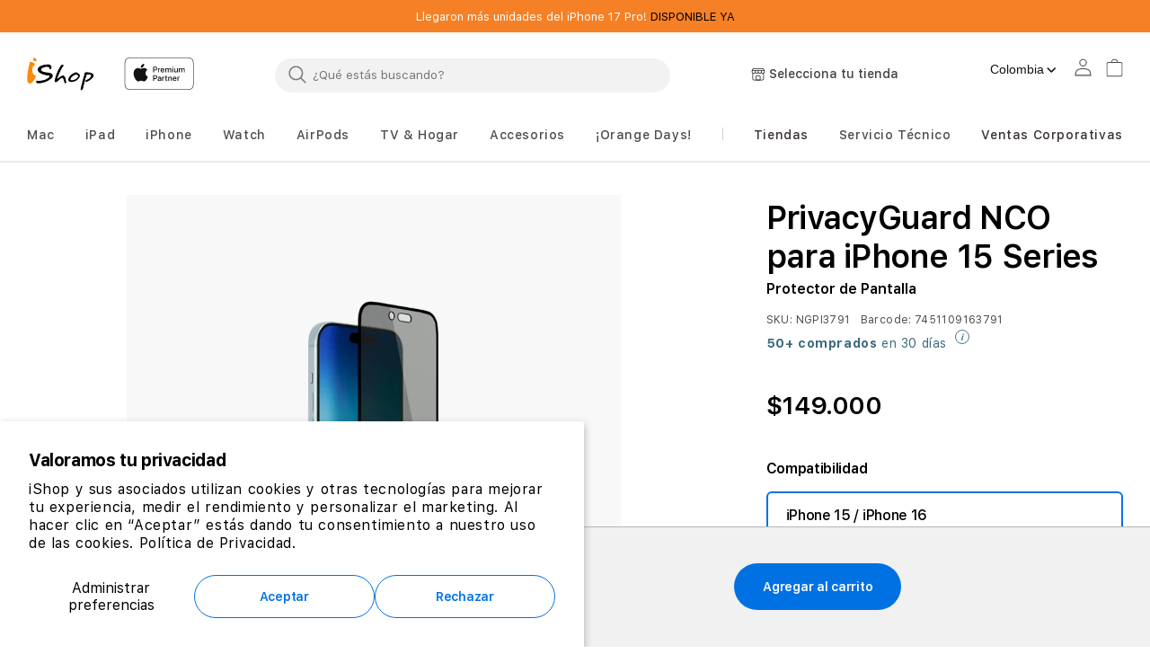

--- FILE ---
content_type: text/css
request_url: https://co.tiendasishop.com/cdn/shop/t/62/assets/helix-style.css?v=182309534190348610661757340337
body_size: -181
content:
.product-tag{display:none}.product-tag--active,.product-tag__wrapper{display:flex}.product-tag__text{display:flex;gap:5px;flex-wrap:wrap;align-items:center;justify-content:center}.product-tag__item{white-space:nowrap;font-family:var(--font-body-family);font-weight:600;font-size:12px;line-height:14.32px}.product-tag__text--small .product-tag__item{font-size:7px;line-height:150%}.product-tag--active~.product_tag_display,.product-tag--active~.apl_label_attr,.product-tag--active~.img_with_txt_caption,.related-product-card__tag~.badge-nuevo{display:none}.quantity-sold-container{font-size:12px}.quantity-sold-container--align-self{align-self:flex-start!important;text-align:left!important}.quantity-sold-container--left{max-width:350px;width:100%;text-align:left!important}@media screen and (max-width: 749px){.quantity-sold-container{font-size:10px}.quantity-sold-container--left,.quantity-sold-container--align-self{text-align:center!important;align-self:center!important}}.quantity-sold-container__badge{font-size:13px;color:#3c6b82;letter-spacing:0;font-weight:700;white-space:nowrap}@media screen and (max-width: 767px){.sticky-container.sticky-container--column{display:flex!important;flex-direction:column!important}.sticky-container.sticky-container--column .product-sticky-buttons,.sticky-container.sticky-container--column .three-atc{width:100%}.sticky-container.sticky-container--column .three-atc{padding-left:0}.sticky-container.sticky-container--column .two-price{display:flex!important;align-items:center!important;padding-bottom:16px}.sticky-container.sticky-container--column .two-price .net-monthly-pricing{margin-left:5px}.sticky-container.sticky-container--column .product-sticky-buttons #footer-atc{margin:0 auto!important;font-size:16px!important;font-weight:700;line-height:1.2!important;padding:15px 25px!important;max-width:600px!important;width:100%!important}}.grid__item .card-info.card__content{margin:0 0 auto}
/*# sourceMappingURL=/cdn/shop/t/62/assets/helix-style.css.map?v=182309534190348610661757340337 */


--- FILE ---
content_type: text/css
request_url: https://co.tiendasishop.com/cdn/shop/t/62/assets/financial_modal.css?v=183613448135963777551757340340
body_size: 1073
content:
.third-party-modal{display:block;overflow-x:hidden;text-align:left}.third-party-modal__heading h3{font-family:var(--font-body-family);font-size:32px;font-style:normal;font-weight:600;line-height:36px;margin-bottom:16px}.third-party-modal__heading li,.third-party-modal__heading p,.third-party-modal__plan-title{font-family:SF Pro Text,sans-serif;font-size:16px;font-style:normal;font-weight:400;line-height:20px}.third-party-modal__heading p{color:#000;margin-bottom:16px}.third-party-modal__heading li,.third-party-modal__plan-title{color:#000}.third-party-modal__plan-copy strong,.third-party-modal__title{font-family:var(--font-body-family);font-style:normal;font-weight:600;color:#000}.third-party-modal__heading li::marker{font-size:14px}.third-party-modal__plans{border-bottom:1px solid #d9d9d9;display:flex;column-gap:32px;margin-bottom:32px}.third-party-modal__plans button{background:0 0;border:none;color:inherit;cursor:pointer;padding:0;outline:inherit}.third-party-modal__title{font-size:32px;line-height:36px;padding-bottom:24px}.third-party-modal__plan-title.active{border-bottom:1px solid #000}.third-party-modal__plan-copy{display:none;font-family:SF Pro Text,sans-serif;font-size:14px;font-style:normal;font-weight:400;color:#000;line-height:normal}.third-party-modal__plan-copy .third-party-modal__image{display:block;margin-bottom:12px}.third-party-modal__plan-copy .third-party-modal__image img{height:35px;width:auto}.third-party-modal__plan-copy strong{font-size:20px;line-height:26px;letter-spacing:-.4px;padding-bottom:12px}.third-party-modal__disclaimer p,.third-party-modal__plan-option,.third-party-modal__plan-option select{font-family:SF Pro Text,sans-serif;font-weight:400}.third-party-modal__label,.third-party-modal__plan-option,.third-party-modal__plan-option select{color:#000;line-height:20px;font-style:normal}.modal .modal-ac,.third-party-modal__plan-copy.active{display:block}.third-party-modal__plan-options{display:flex;flex-direction:column;row-gap:32px}.third-party-modal__plan-option{font-size:16px;width:100%}.third-party-modal__plan-option select{font-size:16px;margin-top:8px;height:50px;width:100%}.third-party-modal__plan-option .third-party-modal__plan-payment{border-radius:4px;border:1.2px solid var(--color-gray-3, #d9d9d9);background:var(--color-gray-4, #f2f2f2);display:flex;align-items:center;padding:16px;margin-top:8px;height:50px;width:100%}.third-party-modal__label{margin-top:.5rem;font-family:var(--font-body-family);font-size:18px;font-weight:600;letter-spacing:.36px;margin-bottom:12px}.third-party-modal__label.third-party-modal__label--total{padding-top:32px}.third-party-modal__actions{display:flex;flex-direction:column;row-gap:14px;padding-top:32px}.third-party-modal__disclaimer{border-top:1px solid #d9d9d9;margin-top:32px;padding-top:12px}.third-party-modal__disclaimer p{font-size:12px;font-style:normal;line-height:14px}@media screen and (min-width: 1025px){.third-party-modal__plan-options{flex-direction:row;column-gap:42px;row-gap:auto}.third-party-modal__plan-option{width:50%}.third-party-modal__actions{flex-direction:row;column-gap:32px}.third-party-modal__plan-copy .third-party-modal__image img{height:45px;width:auto}.third-party-modal__disclaimer{margin-top:48px}}.modal-close-button{align-items:center;border:0;cursor:pointer;display:flex;height:var(--modal-close-button-size);justify-content:center;margin:0;margin-inline-start:var(--modal-close-button-offset-inline-start);margin-top:var(--modal-close-button-offset-top);order:1;padding:0;position:var(--modal-close-button-position);top:var(--modal-close-button-offset-top);width:var(--modal-close-button-size);z-index:9999;align-self:flex-end;background-color:transparent;margin-inline-end:var(--modal-close-button-offset-inline-start)}.modal-close-button:focus{outline:0}.modal-close-button:focus .modal-close-icon{box-shadow:0 0 0 3px var(--modal-close-focus-offset),0 0 0 5px #0071e3;outline:0}.modal-close-button:hover .modal-close-icon{background:var(--modal-close-background-hover);color:var(--modal-close-color-hover)}.modal-close-button:active .modal-close-icon{background:var(--modal-close-background-active)}.modal-close-button .modal-close-icon{align-items:center;background:var(--modal-close-background);border-radius:var(--modal-close-border-radius);color:var(--modal-close-color);display:flex;height:var(--modal-close-icon-size);outline:0;position:relative;transition:color .1s linear,background .1s linear;width:var(--modal-close-icon-size)}.modal-close-button .modal-close-icon svg{fill:currentColor;height:var(--modal-close-icon-svg-size);left:50%;position:absolute;transform:translate(-50%);width:var(--modal-close-icon-svg-size)}.modal-close-button .modal-close-icon *{pointer-events:none}.modal{--modal-overlay-background: #fff;--modal-overlay-padding-top: 76px;--modal-overlay-padding-bottom: 76px;--modal-overlay-padding-inline: 76px;--modal-close-button-offset-top: 16px;--modal-close-button-offset-inline-start: 16px;--modal-close-button-size: 44px;--modal-close-background: #e8e8ed;--modal-close-background-hover: #ececf0;--modal-close-background-active: #dfdfe4;--modal-close-color: rgba(0, 0, 0, .56);--modal-close-color-hover: rgba(0, 0, 0, .72);--modal-close-border-radius: 50%;--modal-close-button-position: sticky;--modal-close-icon-size: 36px;--modal-close-icon-svg-size: 20px;--modal-close-focus-offset: var(--modal-overlay-background);background:var(--modal-scrim-background, var(--modal-overlay-background));bottom:0;display:none;left:0;overflow:auto;position:fixed;right:0;top:0;z-index:-1}.modal .modal-overlay-container{align-items:center;box-sizing:border-box;display:flex;min-height:100%}.modal .modal-overlay{display:flex;flex-direction:column;position:relative;z-index:1}.modal .modal-content-container{background:var(--modal-overlay-background);box-sizing:border-box;margin-top:calc((44px + var(--modal-close-button-offset-top)) * -1);order:2;padding-inline-end:var(--modal-overlay-padding-inline);padding-bottom:var(--modal-overlay-padding-bottom);padding-inline-start:var(--modal-overlay-padding-inline);padding-top:var(--modal-overlay-padding-top)}.modal-open{display:block;z-index:11000}.modal-page-overlay{--modal-scrim-background: rgba(0, 0, 0, .48);--modal-overlay-margin-top: 40px;--modal-overlay-margin-bottom: var(--modal-overlay-margin-top);--modal-overlay-border-radius-top: 18px;--modal-overlay-border-radius-bottom: var(--modal-overlay-border-radius-top);--modal-overlay-width: 816.6666666667px}@media only screen and (max-width: 1068px){.modal-page-overlay{--modal-overlay-width: 692px}}@media only screen and (max-width: 734px){.modal-page-overlay{--modal-overlay-width: max(87.5%, 480px);--modal-overlay-padding-bottom: 60px}}.modal-page-overlay .modal-overlay{border-radius:var(--modal-overlay-border-radius-top) var(--modal-overlay-border-radius-top) var(--modal-overlay-border-radius-bottom) var(--modal-overlay-border-radius-bottom);box-sizing:border-box;margin-bottom:var(--modal-overlay-margin-bottom);margin-left:auto;margin-right:auto;margin-top:var(--modal-overlay-margin-top);width:var(--modal-overlay-width)}.modal-page-overlay .modal-overlay:focus{box-shadow:0 0 0 2px #0071e3;outline:0}@media only screen and (max-width: 480px){.modal{--modal-overlay-padding-inline: 6.25%}.modal-page-overlay{--modal-overlay-border-radius-bottom: 0;--modal-overlay-width: 100%;--modal-close-button-offset-top: max(16px, env(safe-area-inset-top));--modal-close-button-offset-inline-start: max( 16px, env(safe-area-inset-left) )}.modal-page-overlay .modal-overlay-container{flex-direction:column}.modal-page-overlay .modal-overlay{--modal-overlay-margin-top: 20px;--modal-overlay-margin-bottom: 0;flex-grow:1}.modal-page-overlay .modal-overlay .modal-content-container{flex-grow:1}}.modal-page-overlay .modal-overlay .modal-content-container{border-radius:inherit;-webkit-mask-image:radial-gradient(#fff,#000);mask-image:radial-gradient(#fff,#000)}@media only screen and (min-width: 1069px){.modal-wide{--modal-overlay-width: 1029px}}.modal-crossfade{display:block;opacity:0;transition:opacity .4s,visibility 0s linear .4s,z-index 0s linear .4s;visibility:hidden}@media (prefers-reduced-motion){.modal-crossfade{transition:none}}.modal-crossfade.modal-open{opacity:1;transition-delay:0s;visibility:visible}.modal-curtain-blur{-webkit-backdrop-filter:blur(20px);backdrop-filter:blur(20px)}@keyframes progress-indicator-animating{0%{opacity:1}12.5%{opacity:.9}25%{opacity:.7}37.5%{opacity:.6}50%{opacity:.4}62.5%{opacity:.3}75%{opacity:.2}87.5%{opacity:.13}}.modal-ac{display:none}.modal-content-container{position:relative}.block_content{padding-bottom:1.5rem}article ul{list-style-position:inside;padding-left:2rem}
/*# sourceMappingURL=/cdn/shop/t/62/assets/financial_modal.css.map?v=183613448135963777551757340340 */


--- FILE ---
content_type: text/css
request_url: https://co.tiendasishop.com/cdn/shop/t/62/assets/financiamiento-producto.css?v=48904091845934232531763197035
body_size: 100
content:
.financiamiento-dropdown{border:1px solid #e8e8ed;border-radius:12px;overflow:hidden;margin:15px 0;position:relative;z-index:1}.financiamiento-header{background:#f8f9fa;padding:10px 15px 10px 25px;cursor:pointer;display:flex;justify-content:space-between;align-items:center;color:#0071e3;font-weight:700;font-size:16px;-webkit-user-select:none;user-select:none;transition:background-color .2s ease;border-bottom:1px solid #e8e8ed}.financiamiento-header:hover{background:#e9ecef}.dropdown-arrow{width:14px;height:14px;display:flex;align-items:center;justify-content:center;transform-origin:center}.dropdown-arrow svg{width:100%;height:100%;fill:currentColor;transform-origin:center}.financiamiento-content{padding:5px 15px 10px;overflow:hidden;background:#fdfdfd}.financiamiento-dropdown .financiamiento-content{max-height:0;opacity:0;padding:0 15px}.financiamiento-dropdown.open .financiamiento-content{max-height:1000px;opacity:1;padding:5px 15px 10px}.financiamiento-dropdown .dropdown-arrow{transform:rotate(0)}.financiamiento-dropdown.open .dropdown-arrow{transform:rotate(180deg)}.financiamiento-section{margin:20px 0;font-size:16px;position:relative;z-index:1}.calculadora{margin:5px 0;padding:10px}.selector-calculadora{padding:8px 10px;border:1px solid #ccc;border-radius:6px;font-size:14px;background:#fff;transition:all .2s ease;margin-left:8px}.selector-calculadora:focus{border-color:#0071e3;box-shadow:0 0 4px #0071e340}.display-cuotas{display:flex;align-items:center;gap:8px;margin:5px 0;font-size:16px;justify-content:flex-start}.monto-cuota{font-weight:700;color:#0071e3;font-size:18px}.bank-grid-wrap{background:#fff;padding:8px;display:flex;justify-content:center}.bank-grid{--gap: 8px;--cell-h: 64px;--card-bg: #f4f5f7;max-width:420px;width:100%;display:grid;grid-template-columns:repeat(3,1fr);gap:var(--gap)}.bank-card{background:var(--card-bg);border:1px solid #e5e7eb;border-radius:10px;height:var(--cell-h);display:flex;align-items:center;justify-content:center;padding:6px;--img-scale: 1;transition:all .3s cubic-bezier(.4,0,.2,1);transform:scale(1)}.bank-card:hover{transform:scale(1.05);box-shadow:0 4px 12px #00000026;border-color:#d1d5db;background:#fff;z-index:1;position:relative}.bank-card:active{transform:scale(1.02);transition-duration:.1s}.bank-card img{max-width:90%;max-height:80%;width:auto;height:auto;object-fit:contain;transform:scale(var(--img-scale));transition:inherit}.logo--bbva{--img-scale: .92}.logo--avvillas{--img-scale: 1.5}@media screen and (max-width: 768px){.display-cuotas{gap:6px;margin-bottom:8px;font-size:14px}.monto-cuota{font-size:16px}.selector-calculadora{margin-left:6px;padding:4px 8px;font-size:12px}}@media screen and (max-width: 480px){.bank-grid{grid-template-columns:repeat(2,1fr)}.financiamiento-content{padding:6px 8px 8px}.display-cuotas{gap:4px;font-size:13px;margin:15px 0}.monto-cuota{font-size:15px}.selector-calculadora{padding:3px 6px;font-size:11px;margin-left:4px}.calculadora{padding:10px}.bank-card:hover{transform:scale(1.03)}}@media (hover: none) and (pointer: coarse){.bank-card:hover{transform:scale(1);box-shadow:none;border-color:#e5e7eb;background:var(--card-bg)}.bank-card:active{transform:scale(1.03);box-shadow:0 2px 8px #0000001a}}
/*# sourceMappingURL=/cdn/shop/t/62/assets/financiamiento-producto.css.map?v=48904091845934232531763197035 */


--- FILE ---
content_type: text/javascript
request_url: https://co.tiendasishop.com/cdn/shop/t/62/assets/financiamiento-producto.js?v=103007412703353358001763197021
body_size: 572
content:
function toggleFinanciamiento(){document.getElementById("financiamiento-dropdown").classList.toggle("open")}function initializeDropdownState(){const dropdown=document.getElementById("financiamiento-dropdown");if(!dropdown)return;window.innerWidth<=768?dropdown.classList.remove("open"):dropdown.classList.add("open")}function handleResize(){const dropdown=document.getElementById("financiamiento-dropdown");if(!dropdown)return;const isMobile=window.innerWidth<=768,wasMobile=dropdown.hasAttribute("data-was-mobile")?dropdown.getAttribute("data-was-mobile")==="true":null;wasMobile!==null&&wasMobile!==isMobile&&initializeDropdownState(),dropdown.setAttribute("data-was-mobile",isMobile.toString())}document.addEventListener("DOMContentLoaded",()=>{initializeDropdownState(),window.removeEventListener("resize",handleResize),window.addEventListener("resize",handleResize);const productInfoSection=document.querySelector("product-info.product__info-container");if(!productInfoSection)return;const selector=document.getElementById("selector-cuotas"),resultElement=document.getElementById("resultado-cuota"),financingData=document.getElementById("financiamiento-data");if(!selector||!resultElement||!financingData)return;let cuotasDisponibles=[];try{const data=JSON.parse(financingData.textContent);data.cuotasDisponibles&&(cuotasDisponibles=data.cuotasDisponibles.split(",").map(c=>parseInt(c.trim())).filter(c=>!isNaN(c)).sort((a,b)=>a-b))}catch(e){console.error("Error parsing financing data:",e);return}if(cuotasDisponibles.length===0){const section=document.querySelector(".financiamiento-section");section&&(section.style.display="none");return}let lastPrice="",lastMonths="";function formatMoney(amount){return"$ "+Math.round(amount).toString().replace(/\B(?=(\d{3})+(?!\d))/g,".")}function getCurrentPrice(){const selectors=[".price__regular .price-item--regular",".price-item--regular",".actual_price_bold","[data-product-price]",".price__sale .price-item--sale",".price__container .price"];for(const selector2 of selectors){const priceElement=document.querySelector(selector2);if(priceElement){let cleanPrice=(priceElement.textContent||priceElement.getAttribute("data-product-price")||"0").trim().replace("$","").replace(/\s/g,"");cleanPrice=cleanPrice.replace(/\./g,"").replace(",",".");const price=parseFloat(cleanPrice);if(!isNaN(price)&&price>0)return price}}const variantSelect=document.querySelector("[data-product-id]");if(variantSelect){const variantId=variantSelect.value,variantJSON=document.getElementById("ProductJson-"+variantSelect.dataset.productId)?.textContent;if(variantJSON)try{const variant=JSON.parse(variantJSON).variants.find(v=>v.id.toString()===variantId.toString());if(variant?.price)return parseFloat(variant.price)}catch{}}return 0}function populateSelector(){selector.innerHTML="";const maxInstallments=Math.max(...cuotasDisponibles);cuotasDisponibles.forEach(months=>{const option=document.createElement("option");option.value=months,option.textContent=`${months} meses`,months===maxInstallments&&(option.selected=!0),selector.appendChild(option)}),updateInstallmentAmount(!0)}function updateInstallmentAmount(forceUpdate=!1){const currentPrice=getCurrentPrice(),selectedMonths=parseInt(selector.value)||1;if(forceUpdate||currentPrice!==lastPrice||selectedMonths!==lastMonths){const installmentAmount=currentPrice/selectedMonths,formattedAmount=formatMoney(installmentAmount);resultElement.textContent=formattedAmount,lastPrice=currentPrice,lastMonths=selectedMonths}}populateSelector(),selector&&(selector.addEventListener("change",function(e){e.stopPropagation(),updateInstallmentAmount(!0)}),selector.addEventListener("input",function(e){e.stopPropagation(),updateInstallmentAmount(!0)})),new MutationObserver(mutationsList=>{for(const mutation of mutationsList)getCurrentPrice()!==lastPrice&&updateInstallmentAmount(!0)}).observe(productInfoSection,{attributes:!0,childList:!0,subtree:!0})}),window.toggleFinanciamiento=toggleFinanciamiento;
//# sourceMappingURL=/cdn/shop/t/62/assets/financiamiento-producto.js.map?v=103007412703353358001763197021


--- FILE ---
content_type: text/javascript
request_url: https://co.tiendasishop.com/cdn/shop/t/62/assets/store-map-tracking.js?v=126905858377263026451757340335
body_size: -14
content:
(function(){setupStoreMapTracking(),document.addEventListener("DOMContentLoaded",setupStoreMapTracking),document.addEventListener("click",function(e){(e.target.closest(".js-acc-button")||e.target.classList.contains("js-acc-button"))&&setTimeout(setupStoreMapTracking,100),(e.target.closest(".js-make-my-store-btn")||e.target.classList.contains("js-make-my-store-btn"))&&setTimeout(setupStoreMapTracking,500)}),new MutationObserver(function(mutations){let shouldSetupTracking=!1;mutations.forEach(function(mutation){if(mutation.type==="childList"&&mutation.addedNodes.length>0)for(let i=0;i<mutation.addedNodes.length;i++){const node=mutation.addedNodes[i];if(node.nodeType===1&&(node.classList?.contains("my-location-result__services")||node.querySelector?.(".my-location-result__services")||node.querySelector?.('a[href*="getsupport.apple.com/repair-locations"]'))){shouldSetupTracking=!0;break}}}),shouldSetupTracking&&setupStoreMapTracking()}).observe(document.body,{childList:!0,subtree:!0});function setupStoreMapTracking(){const appointmentLinks=document.querySelectorAll('.my-location-result__services a[href*="getsupport.apple.com/repair-locations"]:not([data-tracking-added])');appointmentLinks.length!==0&&appointmentLinks.forEach(link=>{link.setAttribute("data-tracking-added","true"),link.addEventListener("click",function(e){const locationCard=this.closest(".js-my-location-result");if(!locationCard)return;let locationName=locationCard.getAttribute("data-name");if(!locationName){const nameElement=locationCard.querySelector(".my-location-result__name");locationName=nameElement?nameElement.textContent.trim():"Unknown Location"}const locationId=locationCard.getAttribute("data-id")||null;window.dataLayer?(window.dataLayer.push({event:"service_appointment_click",location_name:locationName,location_id:locationId}),console.log("GTM event pushed for store appointment:",locationName)):(console.error("Google Tag Manager dataLayer not found"),typeof gtag=="function"&&(gtag("event","service_appointment_click",{location_name:locationName,location_id:locationId}),console.log("Sent directly to GA4 for store appointment:",locationName)))})})}})();
//# sourceMappingURL=/cdn/shop/t/62/assets/store-map-tracking.js.map?v=126905858377263026451757340335


--- FILE ---
content_type: application/x-javascript; charset=utf-8
request_url: https://bundler.nice-team.net/app/shop/status/tiendasishop-co.myshopify.com.js?1763495547
body_size: -169
content:
var bundler_settings_updated='1762555147c';

--- FILE ---
content_type: image/svg+xml
request_url: https://co.tiendasishop.com/cdn/shop/files/Authorized_Education_Specialist_2ln_blk_CAEN_110821_400x_9fe086bc-310f-4f14-9289-40f95510c009_130x.svg?v=1709743618
body_size: 4377
content:
<svg xml:space="preserve" style="enable-background:new 0 0 293.363 68.457;" viewBox="0 0 293.363 68.457" height="68.457px" width="293.363px" y="0px" x="0px" xmlns:xlink="http://www.w3.org/1999/xlink" xmlns="http://www.w3.org/2000/svg" id="Artwork" version="1.1">
<g>
	<g>
		<path d="M68.575,33.101l6.537-17.967h3.014l6.524,17.967h-2.926l-1.644-4.856h-6.923l-1.656,4.856H68.575z M76.593,18.11    l-2.689,7.894h5.417l-2.677-7.894H76.593z"></path>
		<path d="M90.533,33.362c-0.955,0-1.77-0.197-2.447-0.591s-1.191-0.954-1.544-1.681s-0.529-1.592-0.529-2.596v-8.492h2.689v7.969    c0,0.988,0.232,1.748,0.697,2.279c0.464,0.531,1.162,0.797,2.092,0.797c0.63,0,1.178-0.141,1.644-0.424    c0.464-0.282,0.826-0.678,1.083-1.189c0.257-0.51,0.386-1.106,0.386-1.787v-7.645h2.702v13.099h-2.702v-1.967h-0.062    c-0.34,0.656-0.845,1.191-1.513,1.606C92.361,33.155,91.529,33.362,90.533,33.362z"></path>
		<path d="M104.91,33.362c-1.295,0-2.258-0.292-2.889-0.877c-0.631-0.585-0.946-1.529-0.946-2.833v-7.508h-1.88v-2.142h1.88v-3.412    h2.752v3.412h2.453v2.142h-2.453v7.346c0,0.664,0.147,1.119,0.442,1.363c0.294,0.245,0.724,0.367,1.289,0.367    c0.141,0,0.272-0.006,0.392-0.019c0.121-0.012,0.23-0.022,0.33-0.031v2.08c-0.158,0.025-0.357,0.05-0.598,0.075    S105.184,33.362,104.91,33.362z"></path>
		<path d="M108.979,33.101V15.134h2.689v7.022h0.062c0.349-0.763,0.867-1.355,1.556-1.774s1.523-0.629,2.503-0.629    c0.938,0,1.753,0.218,2.447,0.654c0.693,0.436,1.232,1.048,1.619,1.836c0.386,0.789,0.579,1.71,0.579,2.764v8.093h-2.689v-7.583    c0-1.087-0.262-1.937-0.785-2.546c-0.523-0.61-1.257-0.916-2.204-0.916c-0.615,0-1.154,0.148-1.619,0.442s-0.826,0.702-1.083,1.22    s-0.386,1.119-0.386,1.799v7.583H108.979z"></path>
		<path d="M129.046,33.362c-1.253,0-2.345-0.275-3.274-0.828s-1.652-1.336-2.167-2.354c-0.515-1.017-0.772-2.227-0.772-3.629v-0.025    c0-1.395,0.257-2.598,0.772-3.611s1.239-1.793,2.173-2.341c0.934-0.548,2.019-0.822,3.256-0.822c1.245,0,2.334,0.274,3.269,0.822    s1.66,1.326,2.179,2.334c0.519,1.009,0.777,2.214,0.777,3.617v0.025c0,1.403-0.257,2.615-0.771,3.636s-1.237,1.806-2.167,2.354    C131.391,33.089,130.299,33.362,129.046,33.362z M129.059,31.109c0.706,0,1.315-0.178,1.83-0.536    c0.515-0.356,0.913-0.875,1.195-1.556s0.423-1.502,0.423-2.465v-0.025c0-0.955-0.143-1.768-0.429-2.44    c-0.287-0.672-0.689-1.187-1.208-1.544c-0.519-0.357-1.131-0.536-1.836-0.536c-0.689,0-1.293,0.179-1.812,0.536    c-0.519,0.357-0.921,0.872-1.208,1.544c-0.286,0.672-0.43,1.486-0.43,2.44v0.025c0,0.963,0.144,1.785,0.43,2.465    c0.287,0.681,0.691,1.2,1.214,1.556C127.751,30.931,128.361,31.109,129.059,31.109z"></path>
		<path d="M137.746,33.101V20.002h2.689v2.241h0.062c0.216-0.764,0.585-1.37,1.108-1.818c0.522-0.448,1.158-0.672,1.905-0.672    c0.19,0,0.367,0.012,0.529,0.038c0.161,0.024,0.296,0.045,0.404,0.062v2.502c-0.108-0.041-0.27-0.076-0.485-0.105    s-0.457-0.044-0.723-0.044c-0.863,0-1.546,0.27-2.048,0.81c-0.503,0.54-0.754,1.299-0.754,2.278v7.807H137.746z"></path>
		<path d="M147.979,17.985c-0.291,0-0.554-0.07-0.791-0.212c-0.236-0.141-0.425-0.328-0.566-0.56    c-0.141-0.232-0.212-0.49-0.212-0.772c0-0.291,0.071-0.552,0.212-0.784c0.142-0.232,0.33-0.419,0.566-0.561    c0.237-0.141,0.5-0.212,0.791-0.212c0.299,0,0.566,0.071,0.803,0.212c0.237,0.141,0.424,0.328,0.561,0.561    s0.206,0.494,0.206,0.784c0,0.282-0.069,0.54-0.206,0.772s-0.323,0.419-0.561,0.56C148.545,17.915,148.277,17.985,147.979,17.985z     M146.634,33.101V20.002h2.689v13.099H146.634z"></path>
		<path d="M152.183,33.101V31.37l6.998-9.176v-0.05h-6.948v-2.142h10.023v1.843l-6.823,9.077v0.05h6.898v2.129H152.183z"></path>
		<path d="M170.168,33.362c-1.278,0-2.38-0.275-3.306-0.828s-1.635-1.334-2.129-2.347s-0.741-2.208-0.741-3.586v-0.013    c0-1.021,0.142-1.95,0.424-2.789c0.282-0.838,0.688-1.56,1.22-2.166s1.167-1.071,1.905-1.395c0.739-0.324,1.569-0.486,2.49-0.486    c1.229,0,2.285,0.274,3.169,0.822s1.564,1.316,2.042,2.304s0.716,2.137,0.716,3.449v0.909h-9.276    c0.025,1.237,0.355,2.2,0.99,2.889c0.635,0.689,1.488,1.034,2.559,1.034c0.531,0,1-0.083,1.407-0.249    c0.406-0.166,0.745-0.386,1.015-0.66c0.27-0.274,0.459-0.573,0.566-0.896l0.037-0.1h2.553l-0.024,0.137    c-0.108,0.523-0.312,1.021-0.61,1.494s-0.687,0.896-1.164,1.27s-1.038,0.668-1.681,0.884    C171.686,33.254,170.965,33.362,170.168,33.362z M170.044,21.957c-0.581,0-1.108,0.129-1.581,0.386    c-0.474,0.257-0.861,0.637-1.164,1.139c-0.304,0.502-0.496,1.119-0.579,1.849h6.574c-0.108-1.137-0.457-1.984-1.046-2.54    C171.658,22.235,170.924,21.957,170.044,21.957z"></path>
		<path d="M183.314,33.362c-1.112,0-2.079-0.278-2.901-0.834c-0.821-0.556-1.457-1.345-1.905-2.366s-0.672-2.225-0.672-3.611v-0.013    c0-1.395,0.226-2.598,0.679-3.61c0.452-1.013,1.087-1.795,1.905-2.347c0.817-0.552,1.773-0.828,2.869-0.828    c0.93,0,1.754,0.22,2.472,0.66c0.718,0.44,1.272,1.046,1.662,1.818h0.05v-7.098h2.702v17.967h-2.702v-2.216h-0.05    c-0.39,0.764-0.938,1.368-1.644,1.812C185.073,33.14,184.251,33.362,183.314,33.362z M184.024,31.047    c0.68,0,1.28-0.185,1.799-0.554s0.926-0.892,1.22-1.569c0.295-0.677,0.442-1.467,0.442-2.372v-0.013    c0-0.904-0.147-1.693-0.442-2.365c-0.294-0.673-0.703-1.193-1.226-1.563c-0.523-0.369-1.121-0.554-1.793-0.554    c-0.706,0-1.316,0.181-1.831,0.542c-0.515,0.361-0.911,0.878-1.188,1.55c-0.278,0.673-0.417,1.47-0.417,2.391v0.013    c0,0.93,0.139,1.73,0.417,2.403c0.277,0.672,0.674,1.189,1.188,1.55C182.707,30.866,183.317,31.047,184.024,31.047z"></path>
	</g>
	<g>
		<path d="M69.903,63.101V45.135h11.405v2.403h-8.616v5.242h8.155v2.341h-8.155v5.578h8.616v2.403H69.903z"></path>
		<path d="M88.41,63.363c-1.112,0-2.079-0.278-2.901-0.835c-0.821-0.556-1.457-1.345-1.905-2.365    c-0.448-1.021-0.672-2.225-0.672-3.611V56.54c0-1.395,0.226-2.598,0.679-3.611c0.452-1.012,1.087-1.794,1.905-2.347    s1.774-0.828,2.87-0.828c0.93,0,1.753,0.22,2.472,0.66c0.718,0.44,1.272,1.046,1.662,1.817h0.05v-7.097h2.702v17.967h-2.702    v-2.217h-0.05c-0.39,0.764-0.938,1.368-1.644,1.812C90.17,63.141,89.348,63.363,88.41,63.363z M89.12,61.047    c0.68,0,1.28-0.185,1.799-0.554s0.926-0.893,1.22-1.569s0.442-1.467,0.442-2.372V56.54c0-0.905-0.147-1.693-0.442-2.366    c-0.294-0.672-0.704-1.193-1.226-1.562c-0.523-0.369-1.121-0.554-1.793-0.554c-0.706,0-1.316,0.18-1.831,0.542    c-0.515,0.361-0.911,0.877-1.189,1.55c-0.278,0.672-0.417,1.469-0.417,2.391v0.012c0,0.929,0.139,1.731,0.417,2.403    c0.278,0.673,0.674,1.189,1.189,1.55C87.804,60.866,88.414,61.047,89.12,61.047z"></path>
		<path d="M102.735,63.363c-0.955,0-1.771-0.198-2.447-0.592c-0.676-0.395-1.191-0.954-1.543-1.681    c-0.353-0.727-0.529-1.592-0.529-2.597v-8.491h2.689v7.969c0,0.987,0.232,1.747,0.697,2.278s1.162,0.797,2.092,0.797    c0.631,0,1.179-0.141,1.645-0.423c0.464-0.282,0.825-0.679,1.083-1.189c0.257-0.511,0.386-1.106,0.386-1.787v-7.645h2.702v13.099    h-2.702v-1.968h-0.062c-0.34,0.656-0.845,1.191-1.513,1.606S103.732,63.363,102.735,63.363z"></path>
		<path d="M118.043,63.363c-1.27,0-2.37-0.278-3.3-0.835c-0.93-0.556-1.647-1.345-2.153-2.365c-0.507-1.021-0.76-2.229-0.76-3.623    v-0.013c0-1.038,0.146-1.974,0.436-2.808c0.291-0.834,0.708-1.546,1.252-2.136c0.543-0.589,1.195-1.042,1.954-1.357    c0.76-0.315,1.604-0.473,2.534-0.473c0.847,0,1.604,0.125,2.272,0.374s1.243,0.589,1.725,1.021s0.86,0.926,1.139,1.481    c0.278,0.557,0.446,1.142,0.505,1.756l0.013,0.087h-2.565l-0.024-0.1c-0.092-0.431-0.267-0.826-0.523-1.183    c-0.258-0.357-0.594-0.643-1.009-0.859c-0.415-0.215-0.917-0.323-1.507-0.323c-0.697,0-1.303,0.185-1.817,0.554    c-0.515,0.37-0.915,0.893-1.201,1.569c-0.287,0.677-0.43,1.484-0.43,2.422v0.012c0,0.955,0.143,1.771,0.43,2.446    c0.286,0.677,0.69,1.195,1.214,1.557c0.522,0.361,1.129,0.542,1.817,0.542c0.83,0,1.505-0.22,2.023-0.66    c0.519-0.439,0.857-1.013,1.015-1.718l0.013-0.1h2.59l-0.013,0.087c-0.074,0.655-0.26,1.266-0.554,1.83    c-0.295,0.564-0.689,1.057-1.183,1.476c-0.494,0.419-1.069,0.747-1.725,0.983C119.554,63.244,118.832,63.363,118.043,63.363z"></path>
		<path d="M129.691,63.338c-0.871,0-1.636-0.166-2.291-0.498c-0.656-0.332-1.166-0.797-1.531-1.395s-0.548-1.286-0.548-2.066v-0.025    c0-1.137,0.423-2.042,1.27-2.714c0.847-0.673,2.046-1.054,3.599-1.146l3.561-0.212v-0.983c0-0.723-0.224-1.289-0.672-1.7    c-0.448-0.411-1.092-0.617-1.93-0.617c-0.78,0-1.403,0.167-1.868,0.498c-0.465,0.333-0.755,0.76-0.871,1.283l-0.025,0.112h-2.54    l0.013-0.137c0.066-0.755,0.319-1.432,0.76-2.029c0.439-0.598,1.05-1.073,1.83-1.426c0.78-0.353,1.706-0.529,2.776-0.529    c1.071,0,1.996,0.179,2.777,0.535c0.779,0.357,1.384,0.857,1.812,1.5c0.427,0.644,0.641,1.405,0.641,2.285v9.027h-2.702v-2.067    h-0.049c-0.383,0.706-0.931,1.267-1.645,1.682C131.343,63.13,130.555,63.338,129.691,63.338z M128.035,59.316    c0,0.572,0.218,1.027,0.654,1.363c0.436,0.336,1.015,0.504,1.736,0.504c0.631,0,1.197-0.131,1.7-0.392    c0.502-0.262,0.898-0.618,1.188-1.071c0.291-0.452,0.436-0.961,0.436-1.525v-1.021l-3.199,0.199    c-0.806,0.05-1.426,0.242-1.861,0.579c-0.437,0.336-0.654,0.782-0.654,1.338V59.316z"></path>
		<path d="M143.904,63.363c-1.295,0-2.258-0.293-2.889-0.878c-0.631-0.586-0.946-1.529-0.946-2.833v-7.508h-1.88v-2.142h1.88v-3.412    h2.752v3.412h2.453v2.142h-2.453v7.346c0,0.664,0.147,1.119,0.441,1.363c0.295,0.245,0.725,0.368,1.289,0.368    c0.141,0,0.271-0.007,0.393-0.02c0.12-0.012,0.23-0.022,0.33-0.03v2.079c-0.158,0.024-0.357,0.05-0.598,0.074    C144.436,63.35,144.179,63.363,143.904,63.363z"></path>
		<path d="M149.202,47.986c-0.291,0-0.554-0.07-0.791-0.211c-0.236-0.141-0.425-0.328-0.566-0.561    c-0.141-0.232-0.211-0.49-0.211-0.772c0-0.291,0.07-0.552,0.211-0.785c0.142-0.232,0.33-0.419,0.566-0.56    c0.237-0.141,0.5-0.211,0.791-0.211c0.299,0,0.566,0.07,0.803,0.211c0.237,0.141,0.424,0.328,0.561,0.56    c0.137,0.233,0.205,0.494,0.205,0.785c0,0.282-0.068,0.54-0.205,0.772s-0.323,0.419-0.561,0.561    C149.769,47.915,149.501,47.986,149.202,47.986z M147.858,63.101V50.003h2.689v13.099H147.858z"></path>
		<path d="M159.206,63.363c-1.253,0-2.345-0.276-3.274-0.828c-0.93-0.553-1.652-1.337-2.166-2.354    c-0.516-1.017-0.772-2.227-0.772-3.629v-0.025c0-1.395,0.257-2.598,0.772-3.611c0.514-1.013,1.238-1.793,2.172-2.341    c0.935-0.548,2.02-0.822,3.256-0.822c1.246,0,2.335,0.274,3.269,0.822c0.935,0.548,1.66,1.326,2.18,2.334    c0.519,1.009,0.778,2.214,0.778,3.617v0.025c0,1.403-0.258,2.615-0.772,3.635c-0.515,1.021-1.237,1.806-2.167,2.354    S160.46,63.363,159.206,63.363z M159.219,61.109c0.705,0,1.315-0.179,1.83-0.535c0.515-0.357,0.913-0.876,1.195-1.557    s0.424-1.503,0.424-2.465v-0.025c0-0.955-0.144-1.768-0.43-2.44s-0.689-1.187-1.208-1.544s-1.131-0.535-1.837-0.535    c-0.688,0-1.293,0.178-1.812,0.535s-0.921,0.872-1.207,1.544c-0.287,0.672-0.43,1.486-0.43,2.44v0.025    c0,0.962,0.143,1.785,0.43,2.465c0.286,0.681,0.69,1.199,1.214,1.557C157.911,60.931,158.522,61.109,159.219,61.109z"></path>
		<path d="M167.753,63.101V50.003h2.689v1.979h0.062c0.34-0.664,0.847-1.201,1.52-1.612c0.672-0.411,1.502-0.616,2.49-0.616    c0.962,0,1.78,0.197,2.452,0.591c0.673,0.395,1.188,0.955,1.544,1.681c0.357,0.727,0.535,1.592,0.535,2.596v8.479h-2.701v-7.969    c0-0.988-0.23-1.747-0.691-2.278s-1.16-0.797-2.098-0.797c-0.631,0-1.179,0.143-1.644,0.429c-0.465,0.287-0.826,0.685-1.083,1.195    c-0.258,0.511-0.387,1.106-0.387,1.787v7.633H167.753z"></path>
		<path d="M192.744,63.4c-1.345,0-2.521-0.204-3.53-0.61s-1.808-0.99-2.396-1.749c-0.59-0.76-0.922-1.667-0.996-2.721l-0.013-0.187    h2.714l0.025,0.161c0.083,0.548,0.313,1.023,0.691,1.426c0.377,0.403,0.875,0.714,1.494,0.934c0.618,0.221,1.326,0.33,2.123,0.33    c0.805,0,1.5-0.113,2.085-0.342s1.038-0.55,1.357-0.965s0.479-0.901,0.479-1.457v-0.013c0-0.722-0.264-1.296-0.791-1.724    s-1.384-0.77-2.571-1.027l-1.954-0.411c-1.761-0.374-3.072-0.973-3.936-1.799s-1.295-1.903-1.295-3.231v-0.013    c0-0.764,0.16-1.463,0.479-2.098c0.319-0.635,0.772-1.181,1.357-1.637s1.274-0.81,2.067-1.059    c0.792-0.249,1.662-0.373,2.608-0.373c0.938,0,1.795,0.12,2.571,0.361c0.775,0.241,1.448,0.585,2.017,1.034s1.017,0.981,1.345,1.6    c0.328,0.619,0.517,1.306,0.566,2.061l0.013,0.212h-2.714l-0.013-0.174c-0.125-0.838-0.527-1.494-1.208-1.967    s-1.553-0.71-2.615-0.71c-0.738,0-1.382,0.112-1.93,0.336s-0.971,0.534-1.27,0.928s-0.448,0.853-0.448,1.375v0.013    c0,0.672,0.263,1.222,0.79,1.65s1.352,0.762,2.472,1.002l1.968,0.411c1.236,0.257,2.245,0.606,3.025,1.046    s1.355,0.988,1.725,1.644s0.554,1.449,0.554,2.378v0.012c0,1.088-0.273,2.034-0.821,2.839c-0.548,0.806-1.335,1.426-2.359,1.861    C195.386,63.182,194.163,63.4,192.744,63.4z"></path>
		<path d="M201.516,67.459V50.003h2.689v2.254h0.062c0.39-0.78,0.938-1.393,1.644-1.837c0.705-0.444,1.523-0.666,2.453-0.666    c1.112,0,2.079,0.276,2.901,0.828c0.821,0.552,1.456,1.336,1.904,2.353c0.448,1.017,0.673,2.223,0.673,3.617v0.012    c0,1.387-0.227,2.59-0.679,3.611c-0.453,1.021-1.086,1.807-1.898,2.359c-0.814,0.552-1.769,0.828-2.864,0.828    c-0.93,0-1.754-0.223-2.472-0.667c-0.718-0.443-1.272-1.043-1.662-1.799h-0.062v6.562H201.516z M207.667,61.047    c0.705,0,1.315-0.183,1.83-0.548s0.911-0.882,1.189-1.55c0.277-0.668,0.417-1.463,0.417-2.385v-0.012    c0-0.93-0.142-1.731-0.424-2.403c-0.282-0.673-0.679-1.189-1.188-1.55c-0.511-0.361-1.119-0.542-1.824-0.542    c-0.681,0-1.282,0.185-1.806,0.554c-0.523,0.37-0.932,0.891-1.227,1.562c-0.295,0.673-0.441,1.465-0.441,2.378v0.012    c0,0.905,0.148,1.693,0.447,2.366c0.299,0.672,0.71,1.193,1.233,1.562C206.397,60.862,206.994,61.047,207.667,61.047z"></path>
		<path d="M221.768,63.363c-1.278,0-2.38-0.276-3.306-0.828c-0.926-0.553-1.636-1.335-2.129-2.348    c-0.494-1.013-0.741-2.208-0.741-3.585V56.59c0-1.021,0.141-1.951,0.423-2.789s0.689-1.561,1.221-2.167    c0.531-0.605,1.166-1.07,1.905-1.395c0.738-0.323,1.568-0.485,2.49-0.485c1.229,0,2.284,0.274,3.169,0.822    c0.884,0.548,1.564,1.316,2.042,2.303c0.477,0.988,0.716,2.138,0.716,3.449v0.909h-9.276c0.024,1.236,0.354,2.199,0.99,2.889    c0.635,0.688,1.487,1.033,2.559,1.033c0.531,0,1-0.083,1.407-0.249c0.406-0.166,0.744-0.386,1.015-0.66    c0.27-0.273,0.458-0.572,0.566-0.896l0.037-0.1h2.553l-0.025,0.137c-0.107,0.523-0.312,1.021-0.61,1.494    c-0.299,0.474-0.687,0.896-1.164,1.271c-0.478,0.373-1.037,0.668-1.681,0.884S222.565,63.363,221.768,63.363z M221.644,51.958    c-0.582,0-1.108,0.128-1.582,0.386c-0.473,0.257-0.861,0.637-1.164,1.139c-0.303,0.502-0.496,1.119-0.579,1.849h6.574    c-0.107-1.137-0.456-1.984-1.046-2.54C223.258,52.236,222.523,51.958,221.644,51.958z"></path>
		<path d="M235.52,63.363c-1.27,0-2.37-0.278-3.3-0.835c-0.93-0.556-1.647-1.345-2.153-2.365c-0.507-1.021-0.76-2.229-0.76-3.623    v-0.013c0-1.038,0.146-1.974,0.436-2.808c0.291-0.834,0.708-1.546,1.252-2.136c0.543-0.589,1.195-1.042,1.954-1.357    c0.76-0.315,1.604-0.473,2.534-0.473c0.847,0,1.604,0.125,2.272,0.374s1.243,0.589,1.725,1.021s0.86,0.926,1.139,1.481    c0.278,0.557,0.446,1.142,0.505,1.756l0.013,0.087h-2.565l-0.024-0.1c-0.092-0.431-0.267-0.826-0.523-1.183    c-0.258-0.357-0.594-0.643-1.009-0.859c-0.415-0.215-0.917-0.323-1.507-0.323c-0.697,0-1.303,0.185-1.817,0.554    c-0.515,0.37-0.915,0.893-1.201,1.569c-0.287,0.677-0.43,1.484-0.43,2.422v0.012c0,0.955,0.143,1.771,0.43,2.446    c0.286,0.677,0.69,1.195,1.214,1.557c0.522,0.361,1.129,0.542,1.817,0.542c0.83,0,1.505-0.22,2.023-0.66    c0.519-0.439,0.857-1.013,1.015-1.718l0.013-0.1h2.59l-0.013,0.087c-0.074,0.655-0.26,1.266-0.554,1.83    c-0.295,0.564-0.689,1.057-1.183,1.476c-0.494,0.419-1.069,0.747-1.725,0.983C237.03,63.244,236.309,63.363,235.52,63.363z"></path>
		<path d="M244.776,47.986c-0.291,0-0.554-0.07-0.791-0.211c-0.236-0.141-0.425-0.328-0.566-0.561    c-0.141-0.232-0.211-0.49-0.211-0.772c0-0.291,0.07-0.552,0.211-0.785c0.142-0.232,0.33-0.419,0.566-0.56    c0.237-0.141,0.5-0.211,0.791-0.211c0.299,0,0.566,0.07,0.803,0.211c0.237,0.141,0.424,0.328,0.561,0.56    c0.137,0.233,0.205,0.494,0.205,0.785c0,0.282-0.068,0.54-0.205,0.772c-0.137,0.232-0.323,0.419-0.561,0.561    C245.343,47.915,245.075,47.986,244.776,47.986z M243.432,63.101V50.003h2.689v13.099H243.432z"></path>
		<path d="M253,63.338c-0.871,0-1.636-0.166-2.291-0.498c-0.656-0.332-1.166-0.797-1.531-1.395s-0.548-1.286-0.548-2.066v-0.025    c0-1.137,0.423-2.042,1.27-2.714c0.847-0.673,2.046-1.054,3.599-1.146l3.561-0.212v-0.983c0-0.723-0.224-1.289-0.672-1.7    c-0.448-0.411-1.092-0.617-1.93-0.617c-0.78,0-1.403,0.167-1.868,0.498c-0.465,0.333-0.755,0.76-0.871,1.283l-0.025,0.112h-2.54    l0.013-0.137c0.066-0.755,0.319-1.432,0.76-2.029c0.439-0.598,1.05-1.073,1.83-1.426s1.706-0.529,2.776-0.529    c1.071,0,1.996,0.179,2.777,0.535c0.779,0.357,1.384,0.857,1.812,1.5c0.427,0.644,0.641,1.405,0.641,2.285v9.027h-2.702v-2.067    h-0.049c-0.383,0.706-0.931,1.267-1.645,1.682C254.651,63.13,253.863,63.338,253,63.338z M251.344,59.316    c0,0.572,0.218,1.027,0.654,1.363c0.436,0.336,1.015,0.504,1.736,0.504c0.631,0,1.197-0.131,1.7-0.392    c0.502-0.262,0.898-0.618,1.188-1.071c0.291-0.452,0.436-0.961,0.436-1.525v-1.021l-3.199,0.199    c-0.806,0.05-1.426,0.242-1.861,0.579c-0.437,0.336-0.654,0.782-0.654,1.338V59.316z"></path>
		<path d="M262.718,63.101V45.135h2.689v17.967H262.718z"></path>
		<path d="M269.884,47.986c-0.291,0-0.554-0.07-0.791-0.211c-0.236-0.141-0.425-0.328-0.566-0.561    c-0.141-0.232-0.211-0.49-0.211-0.772c0-0.291,0.07-0.552,0.211-0.785c0.142-0.232,0.33-0.419,0.566-0.56    c0.237-0.141,0.5-0.211,0.791-0.211c0.299,0,0.566,0.07,0.803,0.211c0.237,0.141,0.424,0.328,0.561,0.56    c0.137,0.233,0.205,0.494,0.205,0.785c0,0.282-0.068,0.54-0.205,0.772s-0.323,0.419-0.561,0.561    C270.45,47.915,270.183,47.986,269.884,47.986z M268.539,63.101V50.003h2.689v13.099H268.539z"></path>
		<path d="M278.86,63.363c-1.088,0-2.023-0.169-2.808-0.505c-0.785-0.336-1.401-0.805-1.85-1.407    c-0.448-0.602-0.718-1.301-0.81-2.098l-0.012-0.112h2.664l0.025,0.125c0.124,0.605,0.415,1.077,0.871,1.413    c0.457,0.336,1.1,0.504,1.93,0.504c0.813,0,1.449-0.155,1.905-0.467c0.457-0.312,0.685-0.732,0.685-1.264V59.54    c0-0.423-0.137-0.766-0.41-1.027c-0.274-0.261-0.764-0.475-1.47-0.641l-2.142-0.485c-2.481-0.573-3.723-1.797-3.723-3.673v-0.012    c0-0.78,0.212-1.467,0.635-2.061c0.424-0.593,1.015-1.056,1.774-1.388s1.642-0.498,2.646-0.498c1.038,0,1.929,0.174,2.671,0.523    c0.743,0.349,1.324,0.822,1.743,1.419s0.649,1.27,0.691,2.017l0.013,0.149h-2.528l-0.012-0.087c-0.083-0.572-0.343-1.04-0.778-1.4    c-0.436-0.361-1.036-0.542-1.8-0.542c-0.722,0-1.295,0.158-1.718,0.474s-0.635,0.734-0.635,1.257v0.012    c0,0.407,0.147,0.75,0.441,1.027c0.295,0.278,0.795,0.5,1.501,0.666l2.129,0.486c0.896,0.208,1.614,0.469,2.154,0.785    c0.539,0.315,0.932,0.699,1.177,1.151c0.244,0.452,0.367,0.994,0.367,1.625v0.013c0,0.598-0.131,1.144-0.393,1.637    c-0.262,0.494-0.633,0.92-1.114,1.276c-0.481,0.357-1.046,0.633-1.693,0.828C280.342,63.265,279.632,63.363,278.86,63.363z"></path>
		<path d="M290.99,63.363c-1.295,0-2.258-0.293-2.889-0.878c-0.631-0.586-0.946-1.529-0.946-2.833v-7.508h-1.88v-2.142h1.88v-3.412    h2.752v3.412h2.453v2.142h-2.453v7.346c0,0.664,0.147,1.119,0.441,1.363c0.295,0.245,0.725,0.368,1.289,0.368    c0.141,0,0.271-0.007,0.393-0.02c0.12-0.012,0.23-0.022,0.33-0.03v2.079c-0.158,0.024-0.357,0.05-0.598,0.074    C291.522,63.35,291.265,63.363,290.99,63.363z"></path>
	</g>
	<g id="XMLID_1_">
		<path d="M51.431,46.33c-0.078,0.223-1.328,4.531-4.375,8.982c-2.631,3.85-5.363,7.686-9.67,7.764    c-4.228,0.08-5.59-2.51-10.422-2.51c-4.838,0-6.35,2.432-10.348,2.59c-4.154,0.156-7.322-4.162-9.973-7.996    c-5.428-7.844-9.568-22.162-4-31.82c2.758-4.803,7.701-7.842,13.064-7.92c4.084-0.076,7.93,2.742,10.426,2.742    c2.492,0,7.17-3.393,12.088-2.894c2.059,0.088,7.84,0.828,11.553,6.264c-0.295,0.188-6.898,4.029-6.826,12.018    C43.035,43.111,51.334,46.291,51.431,46.33z M35,10.084C37.21,7.41,38.693,3.697,38.287,0c-3.178,0.117-7.027,2.115-9.303,4.785    c-2.045,2.363-3.838,6.144-3.352,9.766C29.173,14.826,32.798,12.75,35,10.084z" id="XMLID_2_"></path>
	</g>
</g>
</svg>

--- FILE ---
content_type: image/svg+xml
request_url: https://co.tiendasishop.com/cdn/shop/files/success-svg.svg?v=1713888417
body_size: -638
content:
<svg fill="#000000" height="64px" width="64px" xml:space="preserve" viewBox="0 0 50 50" xmlns:xlink="http://www.w3.org/1999/xlink" xmlns="http://www.w3.org/2000/svg" id="Capa_1" version="1.1">

<g stroke-width="0" id="SVGRepo_bgCarrier"></g>

<g stroke-linejoin="round" stroke-linecap="round" id="SVGRepo_tracerCarrier"></g>

<g id="SVGRepo_iconCarrier"> <circle r="25" cy="25" cx="25" style="fill:#25AE88;"></circle> <polyline points="38,15 22,33 12,25" style="fill:none;stroke:#FFFFFF;stroke-width:2;stroke-linecap:round;stroke-linejoin:round;stroke-miterlimit:10;"></polyline> </g>

</svg>

--- FILE ---
content_type: text/javascript; charset=utf-8
request_url: https://co.tiendasishop.com/products/protector-de-pantalla-anti-espia-nco-privacyguard-para-iphone-15.js?currency=COP&country=CO
body_size: 473
content:
{"id":9068014928180,"title":"Protector de Pantalla Anti Espia NCO PrivacyGuard para iPhone 15\/16","handle":"protector-de-pantalla-anti-espia-nco-privacyguard-para-iphone-15","description":"\u003ch2 class=\"h2\"\u003eTu privacidad es importante\u003c\/h2\u003e\n\u003cp\u003eDale a tu iPhone la máxima defensa y tranquilidad que necesita. PrivacyGuard protege tu pantalla de golpes, rayones y ojos curiosos. Todo lo que necesitas para mantener tu iPhone y tu información a salvo.\u003c\/p\u003e","published_at":"2024-05-06T16:30:37-05:00","created_at":"2024-04-11T12:41:17-05:00","vendor":"NCO","type":"Protector de Pantalla","tags":["Accesorios","para iPhone"],"price":14900000,"price_min":14900000,"price_max":14900000,"available":true,"price_varies":false,"compare_at_price":null,"compare_at_price_min":0,"compare_at_price_max":0,"compare_at_price_varies":false,"variants":[{"id":47901829366068,"title":"Default Title","option1":"Default Title","option2":null,"option3":null,"sku":"NGPI3791","requires_shipping":true,"taxable":true,"featured_image":null,"available":true,"name":"Protector de Pantalla Anti Espia NCO PrivacyGuard para iPhone 15\/16","public_title":null,"options":["Default Title"],"price":14900000,"weight":0,"compare_at_price":null,"inventory_management":"shopify","barcode":"7451109163791","quantity_rule":{"min":1,"max":null,"increment":1},"quantity_price_breaks":[],"requires_selling_plan":false,"selling_plan_allocations":[]}],"images":["\/\/cdn.shopify.com\/s\/files\/1\/0851\/2107\/3460\/files\/NGPI3791.webp?v=1740424986","\/\/cdn.shopify.com\/s\/files\/1\/0851\/2107\/3460\/files\/NGPI3791_2.webp?v=1740438996","\/\/cdn.shopify.com\/s\/files\/1\/0851\/2107\/3460\/files\/NGPI3791_4.webp?v=1742241501","\/\/cdn.shopify.com\/s\/files\/1\/0851\/2107\/3460\/files\/NGPI3791_5.webp?v=1742241501","\/\/cdn.shopify.com\/s\/files\/1\/0851\/2107\/3460\/files\/NGPI3791_6.webp?v=1742241501","\/\/cdn.shopify.com\/s\/files\/1\/0851\/2107\/3460\/files\/NGPI3791_3.webp?v=1742241501"],"featured_image":"\/\/cdn.shopify.com\/s\/files\/1\/0851\/2107\/3460\/files\/NGPI3791.webp?v=1740424986","options":[{"name":"Title","position":1,"values":["Default Title"]}],"url":"\/products\/protector-de-pantalla-anti-espia-nco-privacyguard-para-iphone-15","media":[{"alt":null,"id":37214685921588,"position":1,"preview_image":{"aspect_ratio":1.0,"height":1000,"width":1000,"src":"https:\/\/cdn.shopify.com\/s\/files\/1\/0851\/2107\/3460\/files\/NGPI3791.webp?v=1740424986"},"aspect_ratio":1.0,"height":1000,"media_type":"image","src":"https:\/\/cdn.shopify.com\/s\/files\/1\/0851\/2107\/3460\/files\/NGPI3791.webp?v=1740424986","width":1000},{"alt":null,"id":37214685888820,"position":2,"preview_image":{"aspect_ratio":1.0,"height":1000,"width":1000,"src":"https:\/\/cdn.shopify.com\/s\/files\/1\/0851\/2107\/3460\/files\/NGPI3791_2.webp?v=1740438996"},"aspect_ratio":1.0,"height":1000,"media_type":"image","src":"https:\/\/cdn.shopify.com\/s\/files\/1\/0851\/2107\/3460\/files\/NGPI3791_2.webp?v=1740438996","width":1000},{"alt":null,"id":37214685823284,"position":3,"preview_image":{"aspect_ratio":1.0,"height":1000,"width":1000,"src":"https:\/\/cdn.shopify.com\/s\/files\/1\/0851\/2107\/3460\/files\/NGPI3791_4.webp?v=1742241501"},"aspect_ratio":1.0,"height":1000,"media_type":"image","src":"https:\/\/cdn.shopify.com\/s\/files\/1\/0851\/2107\/3460\/files\/NGPI3791_4.webp?v=1742241501","width":1000},{"alt":null,"id":37214685790516,"position":4,"preview_image":{"aspect_ratio":1.0,"height":1000,"width":1000,"src":"https:\/\/cdn.shopify.com\/s\/files\/1\/0851\/2107\/3460\/files\/NGPI3791_5.webp?v=1742241501"},"aspect_ratio":1.0,"height":1000,"media_type":"image","src":"https:\/\/cdn.shopify.com\/s\/files\/1\/0851\/2107\/3460\/files\/NGPI3791_5.webp?v=1742241501","width":1000},{"alt":null,"id":37214685757748,"position":5,"preview_image":{"aspect_ratio":1.0,"height":1000,"width":1000,"src":"https:\/\/cdn.shopify.com\/s\/files\/1\/0851\/2107\/3460\/files\/NGPI3791_6.webp?v=1742241501"},"aspect_ratio":1.0,"height":1000,"media_type":"image","src":"https:\/\/cdn.shopify.com\/s\/files\/1\/0851\/2107\/3460\/files\/NGPI3791_6.webp?v=1742241501","width":1000},{"alt":null,"id":37214685856052,"position":6,"preview_image":{"aspect_ratio":1.0,"height":1000,"width":1000,"src":"https:\/\/cdn.shopify.com\/s\/files\/1\/0851\/2107\/3460\/files\/NGPI3791_3.webp?v=1742241501"},"aspect_ratio":1.0,"height":1000,"media_type":"image","src":"https:\/\/cdn.shopify.com\/s\/files\/1\/0851\/2107\/3460\/files\/NGPI3791_3.webp?v=1742241501","width":1000},{"alt":null,"id":37940555350324,"position":7,"preview_image":{"aspect_ratio":1.0,"height":720,"width":720,"src":"https:\/\/cdn.shopify.com\/s\/files\/1\/0851\/2107\/3460\/files\/preview_images\/b7654f32bb184e338711f993a85eb9b4.thumbnail.0000000000.jpg?v=1742231078"},"aspect_ratio":1.0,"duration":6060,"media_type":"video","sources":[{"format":"mp4","height":480,"mime_type":"video\/mp4","url":"https:\/\/cdn.shopify.com\/videos\/c\/vp\/b7654f32bb184e338711f993a85eb9b4\/b7654f32bb184e338711f993a85eb9b4.SD-480p-0.9Mbps-44324070.mp4","width":480},{"format":"mp4","height":720,"mime_type":"video\/mp4","url":"https:\/\/cdn.shopify.com\/videos\/c\/vp\/b7654f32bb184e338711f993a85eb9b4\/b7654f32bb184e338711f993a85eb9b4.HD-720p-1.6Mbps-44324070.mp4","width":720},{"format":"m3u8","height":720,"mime_type":"application\/x-mpegURL","url":"https:\/\/cdn.shopify.com\/videos\/c\/vp\/b7654f32bb184e338711f993a85eb9b4\/b7654f32bb184e338711f993a85eb9b4.m3u8","width":720}]}],"requires_selling_plan":false,"selling_plan_groups":[]}

--- FILE ---
content_type: text/javascript
request_url: https://co.tiendasishop.com/cdn/shop/t/62/assets/expedited-checkout-button.js?v=77850781884896101391757340339
body_size: -351
content:
customElements.get("checkout-button")||customElements.define("checkout-button",class extends HTMLElement{constructor(){super(),this.config={dom:{button:".js-checkout-button",link:".js-checkout-link"},cls:{hidden:"visually-hidden"}},this.buttonType=this?.dataset?.type||"apple_pay",this.init()}init(){this?.buttonType==="apple_pay"?window?.ApplePaySession&&this.showButton():this.showButton()}showButton(){this.classList.remove(this.config.cls.hidden)}});
//# sourceMappingURL=/cdn/shop/t/62/assets/expedited-checkout-button.js.map?v=77850781884896101391757340339


--- FILE ---
content_type: application/x-javascript
request_url: https://cdn-bundler.nice-team.net/app/js/bundler-script.js?shop=tiendasishop-co.myshopify.com&1762555147c
body_size: 88155
content:
void 0!==window.bundlerLoaded2&&null!==document.getElementById("bndlr-loaded")||function(){var e,t,n,a="Your bundle:",i="false",o="apply_with_discount_codes",r="false",l="Cantidad",s="Add {{missing_items_count}} more item(s) to get up to {{discount_value}} OFF!",d="true",_="true",u="true",c="false",p="Out of stock",m="true",g="false",f="false",b="false",h="false",v="false",y="false",q="true";try{window.bundlerLoaded2=!0;var w=document.createElement("div");w.id="bndlr-loaded",w.style.cssText="display:none;",null!==document.body&&document.body.appendChild(w)}catch(e){console.error(e)}try{var x=function(e){"function"==typeof window.requestIdleCallback?window.requestIdleCallback(e):e()},k=[],P=function(e,t,n){void 0!==k[e]&&clearTimeout(k[e]),k[e]=setTimeout(t,n)},C={},S=function(e){var t={_canUseConsole:function(){return!0},log:function(){this._canUseConsole()&&window.console.log.apply(null,arguments)},warn:function(){this._canUseConsole()&&window.console.warn.apply(null,arguments)},info:function(){this._canUseConsole()&&window.console.info.apply(null,arguments)},error:function(){this._canUseConsole()&&window.console.error.apply(null,arguments)}},n={maxAge:3e5,key:"bndlr_data_",cache:{},save:function(e,t){try{var n={};try{var a=localStorage.getItem(this.getKey());a=JSON.parse(a)}catch(e){console.log("no data yet")}"object"==typeof a&&null!==a&&(n=a),n[e]={data:t,time:(new Date).getTime()},n=JSON.stringify(n),localStorage.setItem(this.getKey(),n),this.cache[e]=n[e]}catch(e){console.log("Error when saving data",e)}},get:function(e,t){void 0===t&&(t=this.maxAge);try{if(void 0!==this.cache[e])var n=this.cache[e];else{n=localStorage.getItem(this.getKey());n=JSON.parse(n)}return void 0!==n[e]&&"undefined"!==n[e].time&&(!(n[e].time<(new Date).getTime()-this.maxAge)&&JSON.parse(JSON.stringify(n[e].data)))}catch(e){return!1}return!1},getKey:function(){var e=this.key,t="";"undefined"!=typeof Shopify&&Shopify.hasOwnProperty("currency")&&Shopify.currency.hasOwnProperty("active")&&(t=Shopify.currency.active),e+=t;var n="";"undefined"!=typeof Shopify&&Shopify.hasOwnProperty("country")&&"string"==typeof Shopify.country&&(n=Shopify.country),e+=n;var a="";return"undefined"!=typeof Shopify&&Shopify.hasOwnProperty("locale")&&"string"==typeof Shopify.locale&&(a=Shopify.locale),e+=a}},w={cache:{},promises:{},getCustomerTags:function(e){void 0===e&&(e=!1);var t=null;if("undefined"!=typeof BndlrScriptAppended&&!0===BndlrScriptAppended&&(t="undefined"!=typeof BndlrCustomerTags&&BndlrCustomerTags.length>0?BndlrCustomerTags:[]),null===t&&(tagsFromStorage=n.get("customer_tags",18e5),!1!==tagsFromStorage&&(t=tagsFromStorage)),n.save("customer_tags",t),null===t&&!0===e)w.getCustomerTagsFromEndpoint().done((function(e){t=void 0!==e.tags&&null!==e.tags?e.tags:[],n.save("customer_tags",t)}));return t},getCustomerTagsFromEndpoint:function(){var t=S.getRootUrl(!0)+"a/bundles/customer.json";if(void 0!==w.cache[t]&&void 0!==w.cache[t])return e.Deferred().resolve(JSON.parse(JSON.stringify(k.cache[t]))).promise();if(void 0!==w.promises[t]&&void 0!==w.promises[t].readyState&&w.promises[t].readyState<4)return w.promises[t];var n=e.ajax({url:t,dataType:"json"}).done((function(e){w.cache[t]=JSON.parse(JSON.stringify(e))}));return w.promises[t]=n,n}},k={cartCache:{},promises:{},updateNote:function(t){return e.ajax({url:S.getRootUrl(!0)+"cart/update.js",dataType:"json",data:{note:t}})},get:function(t,n){if(!L){void 0===n&&(n=!0),void 0===t&&(t="default");var a="cart.js";if("proxy"==t)a="a/bundles/cart/cart.json";void 0!==window.Shopify&&"string"==typeof window.Shopify.country&&window.Shopify.country;var i=S.getRootUrl(!0)+a+"?currency="+ie.getDefaultCurrency()+"&bundler-cart-call";if(n){var o=Date.now();if(o=Math.round(o/1500),void 0!==k.cartCache[i]&&void 0!==k.cartCache[i][o])return e.Deferred().resolve(JSON.parse(JSON.stringify(k.cartCache[i][o]))).promise()}if(n&&void 0!==k.promises[i]&&void 0!==k.promises[i].readyState&&k.promises[i].readyState<4)return k.promises[i];var r=e.ajax({url:i,dataType:"json"}).done((function(e){var t=Date.now();t=Math.round(t/1500),void 0===k.cartCache[i]&&(k.cartCache[i]={}),k.cartCache[i][t]=JSON.parse(JSON.stringify(e))})).done((function(e){k.modifyCartData(e)}));return k.promises[i]=r,r}},modifyCartData:function(e){void 0!==te.modify_cart_data&&te.modify_cart_data.trigger(e)},removeUnusedProductProperties:function(e){for(var t=["description","published_at","created_at","compare_at_price","compare_at_price_max","compare_at_price_min","compare_at_price_varies","price","price_max","price_min","price_varies","tags","type","url"],n=["barcode","requires_shipping","sku","taxable","weight"],a=0;a<t.length;a++)void 0!==e[t[a]]&&delete e[t[a]];for(a=0;a<e.variants.length;a++)for(var i=0;i<n.length;i++)void 0!==e.variants[a][n[i]]&&delete e.variants[a][n[i]];return e},modifyProductStructure:function(e){return void 0!==te.modify_product_structure&&(e=te.modify_product_structure.trigger(e)),e},getProductData:function(t,a){var i=n.get(a);if(L){var o=window.preview_bundle.products;for(var r in o)if(o.hasOwnProperty(r)){var l=o[r];l.handle===a&&(i=l)}}if(!1===i){var s="";void 0!==window.Shopify&&"string"==typeof window.Shopify.country&&(s=window.Shopify.country);var d=t+"products/"+a+".js?currency="+ie.getDefaultCurrency()+"&country="+s,_=e.ajax({url:d,dataType:"json"});return _.done((function(e){e=k.removeUnusedProductProperties(e),e=k.modifyProductStructure(e),n.save(a,e)})),_}return e.Deferred().resolve(i).promise()},getProductDataJSON:function(t,n){var a=t+"products/"+n;return e.ajax({url:a,contentType:"application/json",dataType:"json"})},getProductDataViaProxy:function(t,a,i,o){var r=n.get(i);if(L){var l=window.preview_bundle.products;for(var s in l)if(l.hasOwnProperty(s)){var d=l[s];d.handle==i&&(r=d)}}if(!1===r){var _="";void 0!==window.Shopify&&"string"==typeof window.Shopify.locale&&(_=window.Shopify.locale);var u=t+"a/bundles/products/product.js?id="+a+"&cur="+ie.getDefaultCurrency()+"&locale="+_;return L&&(u="https://bundler.nice-team.net/app/api/get-product.php?id="+a+"&cur="+ie.getDefaultCurrency()+"&locale="+_+"&shop=tiendasishop-co.myshopify.com"),e.ajax({url:u,contentType:"application/json",dataType:"json"}).done((function(e){if(void 0===e||0===e.length){var t="Bundler: Can't get product data: "+S.getRootUrl(!0)+"products/"+i+".<br />To show the bundle widget, just make sure that the product is active in your online shop.";console.warn(t),"function"==typeof o&&o()}else e=k.removeUnusedProductProperties(e),e=k.modifyProductStructure(e),n.save(e.handle,e)}))}return e.Deferred().resolve(r).promise()},addToCart:function(t,n,a,i){var o=t+"cart/add.js?bundler-cart-call";return e.ajax({url:o,data:{id:n,quantity:a,properties:i},type:"POST",dataType:"json"})},addMultipleItemsToCart:function(t,n){for(var a=t+"cart/add.js?bundler-cart-call",i={},o=0;o<n.length;o++){void 0===i[r=JSON.stringify(n[o])]?(i[r]=JSON.parse(JSON.stringify(n[o])),i[r].quantity=1*i[r].quantity):i[r].quantity+=1*n[o].quantity}n=[];for(var r in i)i.hasOwnProperty(r)&&n.push(i[r]);return e.ajax({url:a,data:{items:n},type:"POST",dataType:"json"})},updateCart:function(){if(this.get().done((function(n){try{var a=n.item_count;if(e('[data-cart-item-count]:not([id="cart-drawer"])').html(a),e(".header__cart-count").html(a),e(".site-header__cart-count span[data-cart-count]").html(a),e("#CartCount [data-cart-count]").length>0?e("#CartCount [data-cart-count]").html(a):e("#CartCount").length>0&&e("#CartCount").html(e("#CartCount").html().replace(/(\d+)/,n.item_count)),e("#CartCount.hide").length>0&&e("#CartCount.hide").removeClass("hide"),e("#site-cart-handle .count-holder .count").length>0&&e("#site-cart-handle .count-holder .count").html(e("#site-cart-handle .count-holder .count").html().replace(/(\d+)/,n.item_count)),e("#minicart .count.cart-target").length>0&&e("#minicart .count.cart-target").html(e("#minicart .count.cart-target").html().replace(/(\d+)/,n.item_count)),e("#sidebar #meta .count").length>0&&e("#sidebar #meta .count").html(e("#sidebar #meta .count").html().replace(/(\d+)/,n.item_count)),e(".site-header__cart .site-header__cart-indicator").length>0&&(e(".site-header__cart .site-header__cart-indicator").html(e(".site-header__cart .site-header__cart-indicator").html().replace(/(\d+)/,n.item_count)),n.item_count>0&&e(".site-header__cart .site-header__cart-indicator").removeClass("hide")),e(".cart-count").length>0&&e(".cart-count").html(e(".cart-count").html().replace(/(\d+)/,n.item_count)),e(".cartCount[data-cart-count]").length>0&&e(".cartCount[data-cart-count]").html(e(".cartCount[data-cart-count]").html().replace(/(\d+)/,n.item_count)),e("[data-js-cart-count-desktop]").length>0&&(e("[data-js-cart-count-desktop]").html(n.item_count),e("[data-js-cart-count-desktop]").attr("data-js-cart-count-desktop",n.item_count)),e("[data-cart-count]").length>0&&e("[data-cart-count]").attr("data-cart-count",n.item_count),e("[data-header-cart-count]").length>0&&e("[data-header-cart-count]").attr("data-header-cart-count",n.item_count).addClass("visible"),e(".site-header__cart-toggle .site-header__cart-indicator").length>0&&e(".site-header__cart-toggle .site-header__cart-indicator").html(n.item_count),e(".cart-item-count-header").length>0){var i=e(".cart-item-count-header").first();!0===i.hasClass("cart-item-count-header--total")?i.find(".money").length&&(i=i.find(".money").first()).html(ie.formatPrice(n.items_subtotal_price)):i.html(i.html().replace(/(\d+)/,n.item_count))}if("function"==typeof refreshCart&&refreshCart(n),"undefined"!=typeof slate&&void 0!==slate.cart&&"function"==typeof slate.cart.updateCart&&slate.cart.updateCart(),"undefined"!=typeof ajaxCart&&"function"==typeof ajaxCart.load&&ajaxCart.load(),e(".mega-nav-count.nav-main-cart-amount.count-items").length>0&&(e(".mega-nav-count.nav-main-cart-amount.count-items").html(e(".mega-nav-count.nav-main-cart-amount.count-items").html().replace(/(\d+)/,n.item_count)),e(".mega-nav-count.nav-main-cart-amount.count-items.hidden").removeClass("hidden")),e("#cart-icon-bubble").length>0){var o='#cart-icon-bubble .cart-count-bubble span[aria-hidden="true"]';e(o).length>0?e(o).html(e(o).html().replace(/(\d+)/,n.item_count)):e("#cart-icon-bubble").append('<div class="cart-count-bubble"><span aria-hidden="true">'+n.item_count+"</span></div>")}"undefined"!=typeof Shopify&&void 0!==Shopify.updateQuickCart&&Shopify.updateQuickCart(n),"undefined"!=typeof bcActionList&&"function"==typeof bcActionList.atcBuildMiniCartSlideTemplate&&(bcActionList.atcBuildMiniCartSlideTemplate(n),"function"==typeof openMiniCart&&openMiniCart()),e(".custom-cart-eye-txt").length>0&&e(".custom-cart-eye-txt").html(e(".custom-cart-eye-txt").html().replace(/(\d+)/,n.item_count)),e(".cart_count").length>0&&e(".cart_count").each((function(t,a){e(a).html(e(a).html().replace(/(\d+)/,n.item_count))})),e(".cart-count-bubble [data-cart-count]").length>0&&e(".cart-count-bubble [data-cart-count]").html(e(".cart-count-bubble [data-cart-count]").html().replace(/(\d+)/,n.item_count)),e(".cart-count-bubble span.visually-hidden").length>0&&e(".cart-count-bubble span.visually-hidden").html(e(".cart-count-bubble span.visually-hidden").html().replace(/(\d+)/,n.item_count)),e(".header-cart-count .cart_count_val").length>0&&(e(".header-cart-count .cart_count_val").html(n.item_count),e(".header-cart-count").removeClass("empty_cart_count")),"undefined"!=typeof Shopify&&void 0!==Shopify.updateCartInfo&&e(".top-cart-holder .cart-target form .cart-info .cart-content").length>0&&Shopify.updateCartInfo(n,".top-cart-holder .cart-target form .cart-info .cart-content"),e("#CartCount").length>0&&n.item_count>0&&e("#CartCount").removeClass("hidden");var r,l=new CustomEvent("wetheme-toggle-right-drawer",{detail:{type:"cart",forceOpen:void 0,params:{cart:n}}});document.documentElement.dispatchEvent(l),void 0!==window.vndHlp&&"function"==typeof window.vndHlp.refreshCart&&window.vndHlp.refreshCart(n);try{if("function"==typeof window.renderCart)if(window.renderCart(n),n.items.length>0)e(".mini-cart.is-empty").removeClass("is-empty")}catch(e){}try{void 0!==window.SATCB&&void 0!==window.SATCB.Helpers&&"function"==typeof window.SATCB.Helpers.openCartSlider&&window.SATCB.Helpers.openCartSlider()}catch(e){}try{document.dispatchEvent(new CustomEvent("theme:cart:change",{detail:{cart:n,cartCount:n.item_count},bubbles:!0}))}catch(e){}if(void 0!==window.cartStore&&"function"==typeof window.cartStore.setState&&window.cartStore.setState({justAdded:{},popupActive:!0,item_count:n.item_count,items:n.items,cart:n}),void 0!==window.Shopify&&"function"==typeof window.Shopify.onCartUpdate&&-1===Shopify.onCartUpdate.toString().indexOf("There are now")&&window.Shopify.onCartUpdate(n,!0),"undefined"!=typeof theme&&void 0!==theme.Cart&&"function"==typeof theme.Cart.setCurrentData&&theme.Cart.setCurrentData(n),void 0!==window.halo&&"function"==typeof window.halo.updateSidebarCart){window.halo.updateSidebarCart(n);var s=e("[data-cart-sidebar]");s.length>0&&s[0].click()}if(void 0!==window.Shopify&&void 0!==window.Shopify.theme&&void 0!==window.Shopify.theme.ajaxCart&&"function"==typeof window.Shopify.theme.ajaxCart.updateView&&Shopify.theme.ajaxCart.updateView({cart_url:"/cart"},n),void 0!==window.theme&&void 0!==window.theme.cart&&"function"==typeof window.theme.cart.updateAllHtml)try{window.theme.cart.updateAllHtml(),window.theme.cart.updateTotals(n.items.length),document.querySelector(".header--cart-toggle").click()}catch(e){}if("function"==typeof monster_setCartItems)try{monster_setCartItems(n.items)}catch(e){console.error(e)}try{void 0!==window.refreshCartContents&&window.refreshCartContents(n)}catch(e){}e(".header-actions [data-header-cart-count]").length>0&&e(".header-actions [data-header-cart-count]").html(n.item_count),e(".js-header-group .js-mini-cart-trigger").length>0&&e(".js-header-group .js-mini-cart-trigger")[0].click();try{"function"==typeof renderProduct&&renderProduct(n.items)}catch(e){}(r=e('.header__icon-list [aria-controls="cart-drawer"][href*="/cart"]')).length>0&&r[0].click(),(r=e("a#headerCartStatus")).length>0&&r[0].click(),window.dispatchEvent(new Event("update_cart")),void 0!==te.update_cart&&te.update_cart.trigger(n)}catch(e){t.log(e)}try{if(void 0!==window.theme&&void 0!==window.theme.cart&&void 0!==window.theme.cart.store&&"function"==typeof window.theme.cart.store.getState){var d=window.theme.cart.store.getState();"function"==typeof d.updateNote&&d.updateNote(k.note)}}catch(e){console.log(e)}try{var _=document.querySelector(".minicart__outerbox");if(null!==_&&"function"==typeof window.cartContentUpdate){sectionsToRender=_.dataset.section;fetch(S.getRootUrl(!0)+"cart?sections="+sectionsToRender,{method:"GET",cache:"no-cache",credentials:"same-origin",headers:{"Content-Type":"application/json"}}).then((function(e){try{return e.clone().json().then((function(e){n.sections=e,window.cartContentUpdate(n,_,sectionsToRender)}))}catch(e){console.error(e)}}))}}catch(e){console.error(e)}})),void 0!==window.SLIDECART_UPDATE)try{window.SLIDECART_UPDATE()}catch(e){t.log(e)}if(void 0!==window.SLIDECART_OPEN&&setTimeout((function(){try{window.SLIDECART_OPEN()}catch(e){t.log(e)}}),500),"undefined"!=typeof Shopify&&void 0!==Shopify.theme&&void 0!==Shopify.theme.jsAjaxCart&&"function"==typeof Shopify.theme.jsAjaxCart.updateView&&Shopify.theme.jsAjaxCart.updateView(),"undefined"!=typeof CartJS&&"function"==typeof CartJS.getCart)try{CartJS.getCart()}catch(e){t.log(e)}e(".sp-cart .sp-dropdown-toggle").length&&"undefined"!=typeof Shopify&&"function"==typeof Shopify.getCart&&Shopify.getCart(),e("form.cart-drawer").length>0&&(e(".cart-drawer input").first().trigger("blur"),setTimeout((function(){e(".cart-drawer input").first().trigger("input")}),350));try{null!==(n=document.querySelector("m-cart-drawer"))&&"function"==typeof n.onCartDrawerUpdate&&(n.onCartDrawerUpdate(),"function"==typeof n.open&&n.open())}catch(e){t.log(e)}try{"function"==typeof window.opusOpen&&window.opusOpen()}catch(e){t.log(e)}try{var n;null!==(n=document.querySelector("#CartDrawer"))&&"function"==typeof n.update&&n.update()}catch(e){t.log(e)}if(void 0!==window.EliteCart&&"function"==typeof window.EliteCart.refreshCart)try{EliteCart.refreshCart()}catch(e){}try{document.dispatchEvent(new CustomEvent("theme:update:cart")),setTimeout((function(){document.dispatchEvent(new CustomEvent("theme:open:cart-drawer"))}),500)}catch(e){t.log(e)}try{"function"==typeof window.updateCartDrawer&&window.updateCartDrawer()}catch(e){t.log(e)}try{document.dispatchEvent(new CustomEvent("cart:refresh",{bubbles:!0,detail:{open:!0}}))}catch(e){}try{document.documentElement.dispatchEvent(new CustomEvent("cart:refresh",{bubbles:!0,detail:{open:!0}}))}catch(e){}void 0!==window.HsCartDrawer&&"function"==typeof window.HsCartDrawer.updateSlideCart&&P("hscartdrawer",(function(){try{HsCartDrawer.updateSlideCart()}catch(e){t.log(e)}}),100),"function"==typeof window.HS_SLIDE_CART_UPDATE&&P("hscartdrawer2",(function(){try{window.HS_SLIDE_CART_UPDATE()}catch(e){t.log(e)}}),100),void 0!==window.HS_SLIDE_CART_OPEN&&"function"==typeof window.HS_SLIDE_CART_OPEN&&P("hscartdraweropen",(function(){try{window.HS_SLIDE_CART_OPEN()}catch(e){t.log(e)}}),100),"undefined"!=typeof theme&&void 0!==theme.Cart&&"function"==typeof theme.Cart.updateCart&&theme.Cart.updateCart();try{void 0!==window.cart&&"function"==typeof window.cart.getCart&&window.cart.getCart()}catch(e){}if("function"==typeof window.updateMiniCartContents)try{window.updateMiniCartContents()}catch(e){}if("function"==typeof window.loadEgCartDrawer)try{window.loadEgCartDrawer()}catch(e){}try{document.dispatchEvent(new CustomEvent("cart:build"))}catch(e){}try{document.dispatchEvent(new CustomEvent("obsidian:upsell:refresh")),document.dispatchEvent(new CustomEvent("obsidian:upsell:open"))}catch(e){}var a=document.getElementById("site-cart");if(null!==a)try{a.show()}catch(e){}if(void 0!==window.theme&&"function"==typeof window.theme.updateCartSummaries)try{window.theme.updateCartSummaries()}catch(e){}if(void 0!==window.CD_REFRESHCART)try{window.CD_REFRESHCART()}catch(e){t.log(e)}if(void 0!==window.CD_OPENCART&&setTimeout((function(){try{window.CD_OPENCART()}catch(e){t.log(e)}}),500),"function"==typeof window.buildCart)try{window.buildCart()}catch(e){t.log(e)}if(void 0!==window.PXUTheme&&void 0!==window.PXUTheme.jsAjaxCart&&"function"==typeof window.PXUTheme.jsAjaxCart.updateView)try{window.PXUTheme.jsAjaxCart.updateView()}catch(e){}if(void 0!==window.theme&&"function"==typeof window.theme.addedToCartHandler)try{window.theme.addedToCartHandler({})}catch(e){}if(void 0!==window.Rebuy&&void 0!==window.Rebuy.Cart&&"function"==typeof window.Rebuy.Cart.fetchCart)try{window.Rebuy.Cart.fetchCart()}catch(e){}if(void 0!==window.Alpine&&void 0!==Alpine.store)try{Alpine.store("xMiniCart").reLoad(),Alpine.store("xMiniCart").openCart(),setTimeout((function(){oe.calculateDiscounts()}),1e3)}catch(e){}if(void 0!==window.cart_calling&&"function"==typeof window.cart_calling.updateCart)try{window.cart_calling.updateCart()}catch(e){}try{var i=new Event("tcustomizer-event-cart-change");document.dispatchEvent(i)}catch(e){}try{document.body.dispatchEvent(new CustomEvent("label:modalcart:afteradditem"))}catch(e){}try{document.dispatchEvent(new CustomEvent("dispatch:cart-drawer:refresh",{bubbles:!0})),setTimeout((function(){document.dispatchEvent(new CustomEvent("dispatch:cart-drawer:open"))}),500)}catch(e){}try{void 0!==window.upcartRefreshCart&&window.upcartRefreshCart()}catch(e){}try{void 0!==window.SHTHelper&&"function"==typeof window.SHTHelper.forceUpdateCartStatus&&window.SHTHelper.forceUpdateCartStatus()}catch(e){}try{var o=document.querySelector("cart-items");null!==o&&"function"==typeof o.getCart&&o.getCart()}catch(e){console.error(e)}try{var r=document.querySelector("cart-drawer")||document.querySelector("cart-notification")||document.querySelector("sht-cart-drwr-frm");if(null!==r&&"function"==typeof r.renderContents){var l=r.getSectionsToRender().map((e=>-1!==e.id.indexOf("#")&&"string"==typeof e.section?e.section:e.id));fetch(S.getRootUrl(!0)+"cart?sections="+l.toString(),{method:"GET",cache:"no-cache",credentials:"same-origin",headers:{"Content-Type":"application/json"}}).then((function(e){var t=document.querySelector("cart-drawer.drawer.is-empty");null!==t&&t.classList.remove("is-empty");try{return e.clone().json().then((function(e){try{var t={sections:e};r.renderContents(t);var n=new CustomEvent("bndlr:cart_drawer_mutation",{detail:{message:"Cart drawer mutation occurred"}});window.dispatchEvent(n)}catch(e){console.error(e)}}))}catch(e){console.error(e)}}))}}catch(e){console.error(e)}try{var s=document.querySelector("mini-cart")||document.querySelector("product-form");if(null!==s&&"function"==typeof s.renderContents)l=s.getSectionsToRender().map((e=>e.id)),fetch(S.getRootUrl(!0)+"cart?sections="+l.toString(),{method:"GET",cache:"no-cache",credentials:"same-origin",headers:{"Content-Type":"application/json"}}).then((function(e){try{return e.clone().json().then((function(e){try{var t={sections:e};s.renderContents(t)}catch(e){console.error(e)}}))}catch(e){console.error(e)}}))}catch(e){console.error(e)}ie.hideDynamicCheckoutButtons()}},S={getRootUrl:function(e){void 0===e&&(e=!1);var t="";if(e&&(t=this.getUrlLocale()),!1===this.isShopPage())return"https://tiendasishop-co.myshopify.com/";var n=window.location.origin?window.location.origin+"/":window.location.protocol+"//"+window.location.host+"/";return t.length>0&&(n+=t+"/"),n},isShopPage:function(){return"undefined"!=typeof Shopify&&"tiendasishop-co.myshopify.com"===Shopify.shop},getInvoiceEndpoint:function(e,t){void 0===e&&(e=!1),void 0===t&&(t="");var n=!1;void 0!==window.SealSubs&&"boolean"==typeof window.SealSubs.discounts_apply_on_initial_order&&(n=SealSubs.discounts_apply_on_initial_order);var a="";e&&(a="&extra=true");var i="";return void 0!==window.meta&&void 0!==window.meta.page&&void 0!==window.meta.page.customerId&&(i=window.meta.page.customerId),void 0!==window.ShopifyAnalytics&&void 0!==window.ShopifyAnalytics.meta&&void 0!==window.ShopifyAnalytics.meta.page&&void 0!==window.ShopifyAnalytics.meta.page.customerId&&(i=window.ShopifyAnalytics.meta.page.customerId),""!==i&&(a+="&customer_id="+encodeURIComponent(i)),this.getAppUrl()+"cdo.php?v31&shop=tiendasishop-co.myshopify.com&ssad="+n.toString()+a+t},getAppUrl:function(){return"https://bundler.nice-team.net/app/api/"},isCartPage:function(){return!!/\/cart\/?/.test(window.location.href)},isProductPage:function(){return!!/\/(products)|(produkte)\/([^\?\/\n]+)/.test(window.location.href)},getProductHandle:function(){var e=window.location.href;if(e=e.replace("/products/products/","/products/"),/\/(?:products|produkte)\/([^\?#\/\n]+)/i.test(e)){var t=e.match(/\/(?:products|produkte)\/([^\?#\/\n]+)/i);if(void 0!==t[1])return t[1]}return!1},getVariantId:function(){var e=this.getQueryParams(window.location.search);return void 0!==e.variant?e.variant:""},getQueryParams:function(e){e=e.split("+").join(" ");for(var t,n={},a=/[?&]?([^=]+)=([^&]*)/g;t=a.exec(e);)n[decodeURIComponent(t[1])]=decodeURIComponent(t[2]);return n},getQuickCheckoutUrl:function(e,t){return"https://tiendasishop-co.myshopify.com/a/bundles/checkout/"+T.encodeName(e)+"-"+T.encodeId(t)},getLandingPageUrl:function(e,t){var n="a/bundles/"+T.encodeName(e)+"-"+T.encodeId(t);return this.getRootUrl(!0)+n},getLocale:function(){return"undefined"!=typeof Shopify&&"string"==typeof Shopify.locale?Shopify.locale:""},getUrlLocale:function(){var e=this.getRootUrl(),t=this.getLocale();return void 0!==window.Shopify&&void 0!==Shopify.routes&&"string"==typeof Shopify.routes.root&&(t=Shopify.routes.root.replace(/\//g,"")),""!==t&&0===window.location.href.indexOf(e+t+"/")?t:""}},T={getRandomString:function(e){void 0===e&&(e=14);for(var t="abcdefghijklmnopqrstuvwxyz0123456789",n=t.length,a=[],i=0;i<e;i++)a.push(t.charAt(Math.floor(Math.random()*n)));return a.join("")},encodeId:function(e){for(var t="0123456789abcdefghijklmnopqrstuvwxyz",n="",a=t.length;e;)n=t.charAt(e%a)+n,e=parseInt(e/a);return n},reverseEncodeId:function(e){for(var t="abcdefghijklmnopqrstuvwxyz0123456789",n="",a=t.length;e;)n=t.charAt(e%a)+n,e=parseInt(e/a);return n},deCompress:function(e){for(var t="0123456789abcdefghijklmnopqrstuvwxyz",n=0,a=e.length,i=0;i<a;i++)n=n*t.length+t.indexOf(e.charAt(i));return n},encodeName:function(e){return e=(e=(e=e.toLowerCase()).replace(/\s/g,"-")).replace(/[/$\\?%#]/g,"")},formatMoney:function(e,n,a,i){if(void 0===i)i="up";try{"string"==typeof e&&(e=e.replace(".",""));var o="",r=/\{\{\s*(\w+)\s*\}\}/,l=n;function s(e,t){return void 0===e?t:e}function d(e,t,n,a,i){if(t=s(t,2),n=s(n,","),a=s(a,"."),i=s(i,"up"),isNaN(e)||null==e)return 0;var o=e;e=(e/100).toFixed(t),"down"===i&&o/100-e==-.5&&(e=(e-=1).toString());var r=e.split(".");return r[0].replace(/(\d)(?=(\d\d\d)+(?!\d))/g,"$1"+n)+(r[1]?a+r[1]:"")}switch(l.match(r)[1]){case"amount":o=d(e,2);break;case"amount_no_decimals":o=d(e,0,",",".",i);break;case"amount_with_comma_separator":o=d(e,2,".",",");break;case"amount_no_decimals_with_comma_separator":o=d(e,0,".",",",i);break;case"amount_no_decimals_with_space_separator":o=d(e,0," ",",",i);break;case"amount_with_apostrophe_separator":o=d(e,2,"'",".")}return l.replace(r,o)}catch(_){return t.log(_.message),price=e/100,price.toLocaleString(void 0,{style:"currency",currency:a})}},convertMoney:function(e,t,n,a){if(e<=0)return 0;void 0===a&&(a=!0),e*=t;a?e=-1!==["USD","CAD","AUD","NZD","SGD","HKD","GBP"].indexOf(n)?Math.ceil(e):-1!==["JPY","KRW"].indexOf(n)?100*Math.ceil(e/100):-1!==["EUR"].indexOf(n)?Math.ceil(e)-.05:Math.round(e):e=e-Math.floor(100*e)/100>.005?Math.floor(100*e)/100:Math.round(100*e)/100;return e},getListOfValues:function(e,t){var n="";for(var a in e)e.hasOwnProperty(a)&&void 0!==e[a][t]&&(n+=e[a][t]+",");return n=n.replace(/,+$/,"")},getCurrencySymbol:function(e){var t="";try{t=(0).toLocaleString(void 0,{style:"currency",currency:e,minimumFractionDigits:0,maximumFractionDigits:0}).replace(/\d/g,"").trim()}catch(e){}return""!==t?t:e},getPredefinedCurrencySymbol:function(e){var t={USD:"$",AUD:"$",NZD:"$",EUR:"€",CRC:"₡",GBP:"£",ILS:"₪",INR:"₹",JPY:"¥",KRW:"₩",NGN:"₦",PHP:"₱",PLN:"zł",PYG:"₲",THB:"฿",UAH:"₴",VND:"₫",BRL:"R$",SEK:"kr"},n="";return"string"==typeof t[e]&&(n=t[e]),n}};function O(){this._library={}}O.prototype.get=function(e){return void 0===e?JSON.parse(JSON.stringify(this._library)):void 0!==this._library[e]?JSON.parse(JSON.stringify(this._library[e])):{}},O.prototype.isEmpty=function(e){return void 0===e||(void 0===this._library[e]||0==Object.keys(this._library[e]).length)},O.prototype.set=function(e,t){this._library[e]=JSON.parse(JSON.stringify(t))};var A={Products:new O,RequiredProducts:new O,DiscountedProducts:new O,MixAndMatchBundles:new O,SectionedBundlesProducts:new O,SectionedBundlesProductsSelected:new O};function B(){}function D(){}B.prototype.setLibraries=function(e,t){var n=e.DiscountedProducts.get();if(n.hasOwnProperty(t)){var a={};for(var i in n[t])n[t].hasOwnProperty(i)&&(a[i]=e.Products.get(i));e.DiscountedProducts.set(t,a)}var o=e.RequiredProducts.get();if(o.hasOwnProperty(t)){a={};for(var i in o[t])o[t].hasOwnProperty(i)&&(a[i]=e.Products.get(i));e.RequiredProducts.set(t,a)}var r=e.SectionedBundlesProducts.get();if(r.hasOwnProperty(t)){var l=[];for(var s in r[t])if(r[t].hasOwnProperty(s)){var d=r[t][s],_={};for(var i in d)d.hasOwnProperty(i)&&(_[i]=e.Products.get(i));l.push(_)}e.SectionedBundlesProducts.set(t,l)}},B.prototype.setRequiredVariantLinePrices=function(e,t){var n=e.RequiredProducts.get(t.id);for(var a in n)if(n.hasOwnProperty(a)){var i=n[a].product_id;if(void 0!==t.required_products[i])for(var o=t.required_products[i].quantity,r=0;r<n[a].variants.length;r++){var l=M.Price.getPrice(n[a].variants[r].price)*o,s=M.Price.priceOrZero(n[a].variants[r].compare_at_price)*o;n[a].variants[r].linePrice=l,n[a].variants[r].compareAtLinePrice=s,n[a].variants[r].discountedPriceQuantity=o}}e.RequiredProducts.set(t.id,n)},D.prototype.getPrice=function(e){return"function"==typeof e.indexOf&&-1!==e.indexOf(".")&&(e*=100),e},D.prototype.priceOrZero=function(e){return void 0===e||""===e||null===e?0:this.getPrice(e)};var M={Products:new B,Price:new D},G={},j={},E=function(e,t,n,a){if("addtocart"===e&&"function"==typeof fbq)try{var i="id_"+Date.now();fbq("track","AddToCart",{content_ids:[t],content_type:"product",contents:[{id:t,quantity:parseInt(a,10)}]},{eventID:i})}catch(e){console.log(e)}};(function(){})();for(var N=[{id:675035,name:"iPad 11 - 128GB - Amarillo + 25% dto Apple Pencil (USB-C) - Blanco",title:"¡Oferta por poco tiempo!",description:"El mejor complemento",button_text:"Agregar al carrito",discount_warning:"Descuentos se aplicarán en el carrito",discount_type:"products_discounts",percentage_value:"10",fixed_amount_value:"",fixed_price_value:"",priority:10,status:"enabled",product_level:"variant",total_price_text:"Total: {original_price} {discounted_price}",minimum_requirements:"all_products",minimum_requirements_num:1,minimum_requirements_n_max_products:null,show_bundle:"true",bundle_image:"",list_product_names:"true",mix_and_match_display:"false",free_shipping:"false",is_volume_bundle:"false",product_target_type:"specific_products",volume_bundle_combine_quantites:"false",limit_for_customer_tags:[],use_date_condition:"false",date_from:null,date_to:null,tags_additional_options:"",is_standalone_product_bundle:"false",volume_bundle_cart_value_use_all_products:"false",version:1,is_quantity_break:"false",quantity_break_subscription_integration:"false",quantity_break_subscription_integration_label:"Subscribe & Save",products:{48489611854132:{id:"48489611854132",title:"",quantity:1,discount_amount:0,image:"",selling_plan_name:"One-time purchase or any selling plan",selling_plan_id:"",sequence:6,required:0,was_deleted:0,pid:9205442380084,variants:{48489611854132:{id:"48489611854132",title:"",quantity:1,discount_amount:0,selling_plan_name:"One-time purchase or any selling plan",selling_plan_id:"",sequence:6,required:0,was_deleted:0,pid:9205442380084}},handle:"2025-ipad-a16-md4d4cl-a"},47802789527860:{id:"47802789527860",title:"",quantity:1,discount_amount:"149750",image:"",selling_plan_name:"One-time purchase or any selling plan",selling_plan_id:"",sequence:7,required:0,was_deleted:0,pid:9036108464436,variants:{47802789527860:{id:"47802789527860",title:"",quantity:1,discount_amount:"149750",selling_plan_name:"One-time purchase or any selling plan",selling_plan_id:"",sequence:7,required:0,was_deleted:0,pid:9036108464436}},handle:"2023-apple-pencil-usb-c-muwa3am-a"}},required_products:[],volume_discounts:[],sections:[]},{id:598338,name:"iPad 11 - 128GB - Azul + 25% de dto en Licencia Microsoft 365 Personal",title:"¡Solo por lanzamiento!",description:"",button_text:"Agregar al carrito",discount_warning:"Descuentos se aplicarán en el carrito",discount_type:"products_discounts",percentage_value:"10",fixed_amount_value:"",fixed_price_value:"",priority:10,status:"enabled",product_level:"variant",total_price_text:"Total: {original_price} {discounted_price}",minimum_requirements:"all_products",minimum_requirements_num:1,minimum_requirements_n_max_products:null,show_bundle:"true",bundle_image:"",list_product_names:"true",mix_and_match_display:"false",free_shipping:"false",is_volume_bundle:"false",product_target_type:"specific_products",volume_bundle_combine_quantites:"false",limit_for_customer_tags:[],use_date_condition:"false",date_from:null,date_to:null,tags_additional_options:"",is_standalone_product_bundle:"false",volume_bundle_cart_value_use_all_products:"false",version:1,is_quantity_break:"false",quantity_break_subscription_integration:"false",quantity_break_subscription_integration_label:"Subscribe & Save",products:{48489615360308:{id:"48489615360308",title:"",quantity:1,discount_amount:0,image:"",selling_plan_name:"One-time purchase or any selling plan",selling_plan_id:"",sequence:2,required:0,was_deleted:0,pid:9205443920180,variants:{48489615360308:{id:"48489615360308",title:"",quantity:1,discount_amount:0,selling_plan_name:"One-time purchase or any selling plan",selling_plan_id:"",sequence:2,required:0,was_deleted:0,pid:9205443920180}},handle:"2025-ipad-a16-md4a4cl-a"},47901828088116:{id:"47901828088116",title:"",quantity:1,discount_amount:"92250",image:"",selling_plan_name:"One-time purchase or any selling plan",selling_plan_id:"",sequence:3,required:0,was_deleted:0,pid:9068013617460,variants:{47901828088116:{id:"47901828088116",title:"",quantity:1,discount_amount:"92250",selling_plan_name:"One-time purchase or any selling plan",selling_plan_id:"",sequence:3,required:0,was_deleted:0,pid:9068013617460}},handle:"licencia-microsoft-365-personal"}},required_products:[],volume_discounts:[],sections:[]},{id:675033,name:"iPad 11 - 128GB - Azul + 25% dto Apple Pencil (USB-C) - Blanco",title:"¡Oferta por poco tiempo!",description:"El mejor complemento",button_text:"Agregar al carrito",discount_warning:"Descuentos se aplicarán en el carrito",discount_type:"products_discounts",percentage_value:"10",fixed_amount_value:"",fixed_price_value:"",priority:10,status:"enabled",product_level:"variant",total_price_text:"Total: {original_price} {discounted_price}",minimum_requirements:"all_products",minimum_requirements_num:1,minimum_requirements_n_max_products:null,show_bundle:"true",bundle_image:"",list_product_names:"true",mix_and_match_display:"false",free_shipping:"false",is_volume_bundle:"false",product_target_type:"specific_products",volume_bundle_combine_quantites:"false",limit_for_customer_tags:[],use_date_condition:"false",date_from:null,date_to:null,tags_additional_options:"",is_standalone_product_bundle:"false",volume_bundle_cart_value_use_all_products:"false",version:1,is_quantity_break:"false",quantity_break_subscription_integration:"false",quantity_break_subscription_integration_label:"Subscribe & Save",products:{48489615360308:{id:"48489615360308",title:"",quantity:1,discount_amount:0,image:"",selling_plan_name:"One-time purchase or any selling plan",selling_plan_id:"",sequence:5,required:0,was_deleted:0,pid:9205443920180,variants:{48489615360308:{id:"48489615360308",title:"",quantity:1,discount_amount:0,selling_plan_name:"One-time purchase or any selling plan",selling_plan_id:"",sequence:5,required:0,was_deleted:0,pid:9205443920180}},handle:"2025-ipad-a16-md4a4cl-a"},47802789527860:{id:"47802789527860",title:"",quantity:1,discount_amount:"149750",image:"",selling_plan_name:"One-time purchase or any selling plan",selling_plan_id:"",sequence:6,required:0,was_deleted:0,pid:9036108464436,variants:{47802789527860:{id:"47802789527860",title:"",quantity:1,discount_amount:"149750",selling_plan_name:"One-time purchase or any selling plan",selling_plan_id:"",sequence:6,required:0,was_deleted:0,pid:9036108464436}},handle:"2023-apple-pencil-usb-c-muwa3am-a"}},required_products:[],volume_discounts:[],sections:[]},{id:675031,name:"iPad 11 - 128GB - Plata + 25% dto Apple Pencil (USB-C) - Blanco",title:"¡Oferta por poco tiempo!",description:"El mejor complemento",button_text:"Agregar al carrito",discount_warning:"Descuentos se aplicarán en el carrito",discount_type:"products_discounts",percentage_value:"10",fixed_amount_value:"",fixed_price_value:"",priority:10,status:"enabled",product_level:"variant",total_price_text:"Total: {original_price} {discounted_price}",minimum_requirements:"all_products",minimum_requirements_num:1,minimum_requirements_n_max_products:null,show_bundle:"true",bundle_image:"",list_product_names:"true",mix_and_match_display:"false",free_shipping:"false",is_volume_bundle:"false",product_target_type:"specific_products",volume_bundle_combine_quantites:"false",limit_for_customer_tags:[],use_date_condition:"false",date_from:null,date_to:null,tags_additional_options:"",is_standalone_product_bundle:"false",volume_bundle_cart_value_use_all_products:"false",version:1,is_quantity_break:"false",quantity_break_subscription_integration:"false",quantity_break_subscription_integration_label:"Subscribe & Save",products:{48489611166004:{id:"48489611166004",title:"",quantity:1,discount_amount:0,image:"",selling_plan_name:"One-time purchase or any selling plan",selling_plan_id:"",sequence:4,required:0,was_deleted:0,pid:9205442052404,variants:{48489611166004:{id:"48489611166004",title:"",quantity:1,discount_amount:0,selling_plan_name:"One-time purchase or any selling plan",selling_plan_id:"",sequence:4,required:0,was_deleted:0,pid:9205442052404}},handle:"2025-ipad-a16-md3y4cl-a"},47802789527860:{id:"47802789527860",title:"",quantity:1,discount_amount:"149750",image:"",selling_plan_name:"One-time purchase or any selling plan",selling_plan_id:"",sequence:5,required:0,was_deleted:0,pid:9036108464436,variants:{47802789527860:{id:"47802789527860",title:"",quantity:1,discount_amount:"149750",selling_plan_name:"One-time purchase or any selling plan",selling_plan_id:"",sequence:5,required:0,was_deleted:0,pid:9036108464436}},handle:"2023-apple-pencil-usb-c-muwa3am-a"}},required_products:[],volume_discounts:[],sections:[]},{id:675034,name:"iPad 11 - 128GB - Rosado + 25% dto Apple Pencil (USB-C) - Blanco",title:"¡Oferta por poco tiempo!",description:"El mejor complemento",button_text:"Agregar al carrito",discount_warning:"Descuentos se aplicarán en el carrito",discount_type:"products_discounts",percentage_value:"10",fixed_amount_value:"",fixed_price_value:"",priority:10,status:"enabled",product_level:"variant",total_price_text:"Total: {original_price} {discounted_price}",minimum_requirements:"all_products",minimum_requirements_num:1,minimum_requirements_n_max_products:null,show_bundle:"true",bundle_image:"",list_product_names:"true",mix_and_match_display:"false",free_shipping:"false",is_volume_bundle:"false",product_target_type:"specific_products",volume_bundle_combine_quantites:"false",limit_for_customer_tags:[],use_date_condition:"false",date_from:null,date_to:null,tags_additional_options:"",is_standalone_product_bundle:"false",volume_bundle_cart_value_use_all_products:"false",version:1,is_quantity_break:"false",quantity_break_subscription_integration:"false",quantity_break_subscription_integration_label:"Subscribe & Save",products:{48489611264308:{id:"48489611264308",title:"",quantity:1,discount_amount:0,image:"",selling_plan_name:"One-time purchase or any selling plan",selling_plan_id:"",sequence:6,required:0,was_deleted:0,pid:9205442085172,variants:{48489611264308:{id:"48489611264308",title:"",quantity:1,discount_amount:0,selling_plan_name:"One-time purchase or any selling plan",selling_plan_id:"",sequence:6,required:0,was_deleted:0,pid:9205442085172}},handle:"2025-ipad-a16-md4e4cl-a"},47802789527860:{id:"47802789527860",title:"",quantity:1,discount_amount:"149750",image:"",selling_plan_name:"One-time purchase or any selling plan",selling_plan_id:"",sequence:7,required:0,was_deleted:0,pid:9036108464436,variants:{47802789527860:{id:"47802789527860",title:"",quantity:1,discount_amount:"149750",selling_plan_name:"One-time purchase or any selling plan",selling_plan_id:"",sequence:7,required:0,was_deleted:0,pid:9036108464436}},handle:"2023-apple-pencil-usb-c-muwa3am-a"}},required_products:[],volume_discounts:[],sections:[]},{id:675040,name:"iPad 11 - 256GB - Amarillo + 25% dto Apple Pencil (USB-C) - Blanco",title:"¡Oferta por poco tiempo!",description:"El mejor complemento",button_text:"Agregar al carrito",discount_warning:"Descuentos se aplicarán en el carrito",discount_type:"products_discounts",percentage_value:"10",fixed_amount_value:"",fixed_price_value:"",priority:10,status:"enabled",product_level:"variant",total_price_text:"Total: {original_price} {discounted_price}",minimum_requirements:"all_products",minimum_requirements_num:1,minimum_requirements_n_max_products:null,show_bundle:"true",bundle_image:"",list_product_names:"true",mix_and_match_display:"false",free_shipping:"false",is_volume_bundle:"false",product_target_type:"specific_products",volume_bundle_combine_quantites:"false",limit_for_customer_tags:[],use_date_condition:"false",date_from:null,date_to:null,tags_additional_options:"",is_standalone_product_bundle:"false",volume_bundle_cart_value_use_all_products:"false",version:1,is_quantity_break:"false",quantity_break_subscription_integration:"false",quantity_break_subscription_integration_label:"Subscribe & Save",products:{48489615589684:{id:"48489615589684",title:"",quantity:1,discount_amount:0,image:"",selling_plan_name:"One-time purchase or any selling plan",selling_plan_id:"",sequence:7,required:0,was_deleted:0,pid:9205444084020,variants:{48489615589684:{id:"48489615589684",title:"",quantity:1,discount_amount:0,selling_plan_name:"One-time purchase or any selling plan",selling_plan_id:"",sequence:7,required:0,was_deleted:0,pid:9205444084020}},handle:"2025-ipad-a16-md4j4cl-a"},47802789527860:{id:"47802789527860",title:"",quantity:1,discount_amount:"149750",image:"",selling_plan_name:"One-time purchase or any selling plan",selling_plan_id:"",sequence:8,required:0,was_deleted:0,pid:9036108464436,variants:{47802789527860:{id:"47802789527860",title:"",quantity:1,discount_amount:"149750",selling_plan_name:"One-time purchase or any selling plan",selling_plan_id:"",sequence:8,required:0,was_deleted:0,pid:9036108464436}},handle:"2023-apple-pencil-usb-c-muwa3am-a"}},required_products:[],volume_discounts:[],sections:[]},{id:675037,name:"iPad 11 - 256GB - Azul + 25% dto Apple Pencil (USB-C) - Blanco",title:"¡Oferta por poco tiempo!",description:"El mejor complemento",button_text:"Agregar al carrito",discount_warning:"Descuentos se aplicarán en el carrito",discount_type:"products_discounts",percentage_value:"10",fixed_amount_value:"",fixed_price_value:"",priority:10,status:"enabled",product_level:"variant",total_price_text:"Total: {original_price} {discounted_price}",minimum_requirements:"all_products",minimum_requirements_num:1,minimum_requirements_n_max_products:null,show_bundle:"true",bundle_image:"",list_product_names:"true",mix_and_match_display:"false",free_shipping:"false",is_volume_bundle:"false",product_target_type:"specific_products",volume_bundle_combine_quantites:"false",limit_for_customer_tags:[],use_date_condition:"false",date_from:null,date_to:null,tags_additional_options:"",is_standalone_product_bundle:"false",volume_bundle_cart_value_use_all_products:"false",version:1,is_quantity_break:"false",quantity_break_subscription_integration:"false",quantity_break_subscription_integration_label:"Subscribe & Save",products:{48489610772788:{id:"48489610772788",title:"",quantity:1,discount_amount:0,image:"",selling_plan_name:"One-time purchase or any selling plan",selling_plan_id:"",sequence:7,required:0,was_deleted:0,pid:9205441855796,variants:{48489610772788:{id:"48489610772788",title:"",quantity:1,discount_amount:0,selling_plan_name:"One-time purchase or any selling plan",selling_plan_id:"",sequence:7,required:0,was_deleted:0,pid:9205441855796}},handle:"2025-ipad-a16-md4h4cl-a"},47802789527860:{id:"47802789527860",title:"",quantity:1,discount_amount:"149750",image:"",selling_plan_name:"One-time purchase or any selling plan",selling_plan_id:"",sequence:8,required:0,was_deleted:0,pid:9036108464436,variants:{47802789527860:{id:"47802789527860",title:"",quantity:1,discount_amount:"149750",selling_plan_name:"One-time purchase or any selling plan",selling_plan_id:"",sequence:8,required:0,was_deleted:0,pid:9036108464436}},handle:"2023-apple-pencil-usb-c-muwa3am-a"}},required_products:[],volume_discounts:[],sections:[]},{id:675036,name:"iPad 11 - 256GB - Plata + 25% dto Apple Pencil (USB-C) - Blanco",title:"¡Oferta por poco tiempo!",description:"El mejor complemento",button_text:"Agregar al carrito",discount_warning:"Descuentos se aplicarán en el carrito",discount_type:"products_discounts",percentage_value:"10",fixed_amount_value:"",fixed_price_value:"",priority:10,status:"enabled",product_level:"variant",total_price_text:"Total: {original_price} {discounted_price}",minimum_requirements:"all_products",minimum_requirements_num:1,minimum_requirements_n_max_products:null,show_bundle:"true",bundle_image:"",list_product_names:"true",mix_and_match_display:"false",free_shipping:"false",is_volume_bundle:"false",product_target_type:"specific_products",volume_bundle_combine_quantites:"false",limit_for_customer_tags:[],use_date_condition:"false",date_from:null,date_to:null,tags_additional_options:"",is_standalone_product_bundle:"false",volume_bundle_cart_value_use_all_products:"false",version:1,is_quantity_break:"false",quantity_break_subscription_integration:"false",quantity_break_subscription_integration_label:"Subscribe & Save",products:{48489605431604:{id:"48489605431604",title:"",quantity:1,discount_amount:0,image:"",selling_plan_name:"One-time purchase or any selling plan",selling_plan_id:"",sequence:7,required:0,was_deleted:0,pid:9205439463732,variants:{48489605431604:{id:"48489605431604",title:"",quantity:1,discount_amount:0,selling_plan_name:"One-time purchase or any selling plan",selling_plan_id:"",sequence:7,required:0,was_deleted:0,pid:9205439463732}},handle:"2025-ipad-a16-md4g4cl-a"},47802789527860:{id:"47802789527860",title:"",quantity:1,discount_amount:"149750",image:"",selling_plan_name:"One-time purchase or any selling plan",selling_plan_id:"",sequence:8,required:0,was_deleted:0,pid:9036108464436,variants:{47802789527860:{id:"47802789527860",title:"",quantity:1,discount_amount:"149750",selling_plan_name:"One-time purchase or any selling plan",selling_plan_id:"",sequence:8,required:0,was_deleted:0,pid:9036108464436}},handle:"2023-apple-pencil-usb-c-muwa3am-a"}},required_products:[],volume_discounts:[],sections:[]},{id:675039,name:"iPad 11 - 256GB - Rosado + 25% dto Apple Pencil (USB-C) - Blanco",title:"¡Oferta por poco tiempo!",description:"El mejor complemento",button_text:"Agregar al carrito",discount_warning:"Descuentos se aplicarán en el carrito",discount_type:"products_discounts",percentage_value:"10",fixed_amount_value:"",fixed_price_value:"",priority:10,status:"enabled",product_level:"variant",total_price_text:"Total: {original_price} {discounted_price}",minimum_requirements:"all_products",minimum_requirements_num:1,minimum_requirements_n_max_products:null,show_bundle:"true",bundle_image:"",list_product_names:"true",mix_and_match_display:"false",free_shipping:"false",is_volume_bundle:"false",product_target_type:"specific_products",volume_bundle_combine_quantites:"false",limit_for_customer_tags:[],use_date_condition:"false",date_from:null,date_to:null,tags_additional_options:"",is_standalone_product_bundle:"false",volume_bundle_cart_value_use_all_products:"false",version:1,is_quantity_break:"false",quantity_break_subscription_integration:"false",quantity_break_subscription_integration_label:"Subscribe & Save",products:{48489615720756:{id:"48489615720756",title:"",quantity:1,discount_amount:0,image:"",selling_plan_name:"One-time purchase or any selling plan",selling_plan_id:"",sequence:7,required:0,was_deleted:0,pid:9205444149556,variants:{48489615720756:{id:"48489615720756",title:"",quantity:1,discount_amount:0,selling_plan_name:"One-time purchase or any selling plan",selling_plan_id:"",sequence:7,required:0,was_deleted:0,pid:9205444149556}},handle:"2025-ipad-a16-md4p4cl-a"},47802789527860:{id:"47802789527860",title:"",quantity:1,discount_amount:"149750",image:"",selling_plan_name:"One-time purchase or any selling plan",selling_plan_id:"",sequence:8,required:0,was_deleted:0,pid:9036108464436,variants:{47802789527860:{id:"47802789527860",title:"",quantity:1,discount_amount:"149750",selling_plan_name:"One-time purchase or any selling plan",selling_plan_id:"",sequence:8,required:0,was_deleted:0,pid:9036108464436}},handle:"2023-apple-pencil-usb-c-muwa3am-a"}},required_products:[],volume_discounts:[],sections:[]},{id:706406,name:"MacBook Air 13 Chip M4 - RAM 16GB - 256GB - Blanco Estrella + 100.000 dto en Magic Mouse Apple  (USB-C) - Blanco",title:"¡Oferta por poco tiempo!",description:"El mejor complemento",button_text:"Agregar al carrito",discount_warning:"Descuentos se aplicarán en el carrito",discount_type:"products_discounts",percentage_value:"10",fixed_amount_value:"",fixed_price_value:"",priority:10,status:"enabled",product_level:"variant",total_price_text:"Total: {original_price} {discounted_price}",minimum_requirements:"all_products",minimum_requirements_num:1,minimum_requirements_n_max_products:null,show_bundle:"true",bundle_image:"",list_product_names:"true",mix_and_match_display:"false",free_shipping:"false",is_volume_bundle:"false",product_target_type:"specific_products",volume_bundle_combine_quantites:"false",limit_for_customer_tags:[],use_date_condition:"false",date_from:null,date_to:null,tags_additional_options:"",is_standalone_product_bundle:"false",volume_bundle_cart_value_use_all_products:"false",version:1,is_quantity_break:"false",quantity_break_subscription_integration:"false",quantity_break_subscription_integration_label:"Subscribe & Save",products:{48492849037620:{id:"48492849037620",title:"",quantity:1,discount_amount:0,image:"",selling_plan_name:"One-time purchase or any selling plan",selling_plan_id:"",sequence:2,required:0,was_deleted:0,pid:9205908570420,variants:{48492849037620:{id:"48492849037620",title:"",quantity:1,discount_amount:0,selling_plan_name:"One-time purchase or any selling plan",selling_plan_id:"",sequence:2,required:0,was_deleted:0,pid:9205908570420}},handle:"macbook-air-de-13-pulgadas-mw0y3e-a"},48331488002356:{id:"48331488002356",title:"",quantity:1,discount_amount:"100000",image:"",selling_plan_name:"One-time purchase or any selling plan",selling_plan_id:"",sequence:3,required:0,was_deleted:0,pid:9167373762868,variants:{48331488002356:{id:"48331488002356",title:"",quantity:1,discount_amount:"100000",selling_plan_name:"One-time purchase or any selling plan",selling_plan_id:"",sequence:3,required:0,was_deleted:0,pid:9167373762868}},handle:"magic-mouse-usb-c-mxk53am-a"}},required_products:[],volume_discounts:[],sections:[]},{id:706403,name:"MacBook Air 13 Chip M4 - RAM 16GB - 256GB - Medianoche + 100.000 dto en Magic Mouse Apple  (USB-C) - Blanco",title:"¡Oferta por poco tiempo!",description:"El mejor complemento",button_text:"Agregar al carrito",discount_warning:"Descuentos se aplicarán en el carrito",discount_type:"products_discounts",percentage_value:"10",fixed_amount_value:"",fixed_price_value:"",priority:10,status:"enabled",product_level:"variant",total_price_text:"Total: {original_price} {discounted_price}",minimum_requirements:"all_products",minimum_requirements_num:1,minimum_requirements_n_max_products:null,show_bundle:"true",bundle_image:"",list_product_names:"true",mix_and_match_display:"false",free_shipping:"false",is_volume_bundle:"false",product_target_type:"specific_products",volume_bundle_combine_quantites:"false",limit_for_customer_tags:[],use_date_condition:"false",date_from:null,date_to:null,tags_additional_options:"",is_standalone_product_bundle:"false",volume_bundle_cart_value_use_all_products:"false",version:1,is_quantity_break:"false",quantity_break_subscription_integration:"false",quantity_break_subscription_integration_label:"Subscribe & Save",products:{48492852904244:{id:"48492852904244",title:"",quantity:1,discount_amount:0,image:"",selling_plan_name:"One-time purchase or any selling plan",selling_plan_id:"",sequence:1,required:0,was_deleted:0,pid:9205909651764,variants:{48492852904244:{id:"48492852904244",title:"",quantity:1,discount_amount:0,selling_plan_name:"One-time purchase or any selling plan",selling_plan_id:"",sequence:1,required:0,was_deleted:0,pid:9205909651764}},handle:"macbook-air-de-13-pulgadas-mw123e-a"},48331488002356:{id:"48331488002356",title:"",quantity:1,discount_amount:"100000",image:"",selling_plan_name:"One-time purchase or any selling plan",selling_plan_id:"",sequence:2,required:0,was_deleted:0,pid:9167373762868,variants:{48331488002356:{id:"48331488002356",title:"",quantity:1,discount_amount:"100000",selling_plan_name:"One-time purchase or any selling plan",selling_plan_id:"",sequence:2,required:0,was_deleted:0,pid:9167373762868}},handle:"magic-mouse-usb-c-mxk53am-a"}},required_products:[],volume_discounts:[],sections:[]},{id:706405,name:"MacBook Air 13 Chip M4 - RAM 16GB - 256GB - Plata + 100.000 dto en Magic Mouse Apple  (USB-C) - Blanco",title:"¡Oferta por poco tiempo!",description:"El mejor complemento",button_text:"Agregar al carrito",discount_warning:"Descuentos se aplicarán en el carrito",discount_type:"products_discounts",percentage_value:"10",fixed_amount_value:"",fixed_price_value:"",priority:10,status:"enabled",product_level:"variant",total_price_text:"Total: {original_price} {discounted_price}",minimum_requirements:"all_products",minimum_requirements_num:1,minimum_requirements_n_max_products:null,show_bundle:"true",bundle_image:"",list_product_names:"true",mix_and_match_display:"false",free_shipping:"false",is_volume_bundle:"false",product_target_type:"specific_products",volume_bundle_combine_quantites:"false",limit_for_customer_tags:[],use_date_condition:"false",date_from:null,date_to:null,tags_additional_options:"",is_standalone_product_bundle:"false",volume_bundle_cart_value_use_all_products:"false",version:1,is_quantity_break:"false",quantity_break_subscription_integration:"false",quantity_break_subscription_integration_label:"Subscribe & Save",products:{48492849201460:{id:"48492849201460",title:"",quantity:1,discount_amount:0,image:"",selling_plan_name:"One-time purchase or any selling plan",selling_plan_id:"",sequence:2,required:0,was_deleted:0,pid:9205908635956,variants:{48492849201460:{id:"48492849201460",title:"",quantity:1,discount_amount:0,selling_plan_name:"One-time purchase or any selling plan",selling_plan_id:"",sequence:2,required:0,was_deleted:0,pid:9205908635956}},handle:"macbook-air-de-13-pulgadas-mw0w3e-a"},48331488002356:{id:"48331488002356",title:"",quantity:1,discount_amount:"100000",image:"",selling_plan_name:"One-time purchase or any selling plan",selling_plan_id:"",sequence:3,required:0,was_deleted:0,pid:9167373762868,variants:{48331488002356:{id:"48331488002356",title:"",quantity:1,discount_amount:"100000",selling_plan_name:"One-time purchase or any selling plan",selling_plan_id:"",sequence:3,required:0,was_deleted:0,pid:9167373762868}},handle:"magic-mouse-usb-c-mxk53am-a"}},required_products:[],volume_discounts:[],sections:[]},{id:706408,name:"MacBook Air 13 Chip M4 - RAM 16GB - 512GB - Azul Cielo + 100.000 dto en Magic Mouse Apple  (USB-C) - Blanco",title:"¡Oferta por poco tiempo!",description:"El mejor complemento",button_text:"Agregar al carrito",discount_warning:"Descuentos se aplicarán en el carrito",discount_type:"products_discounts",percentage_value:"10",fixed_amount_value:"",fixed_price_value:"",priority:10,status:"enabled",product_level:"variant",total_price_text:"Total: {original_price} {discounted_price}",minimum_requirements:"all_products",minimum_requirements_num:1,minimum_requirements_n_max_products:null,show_bundle:"true",bundle_image:"",list_product_names:"true",mix_and_match_display:"false",free_shipping:"false",is_volume_bundle:"false",product_target_type:"specific_products",volume_bundle_combine_quantites:"false",limit_for_customer_tags:[],use_date_condition:"false",date_from:null,date_to:null,tags_additional_options:"",is_standalone_product_bundle:"false",volume_bundle_cart_value_use_all_products:"false",version:1,is_quantity_break:"false",quantity_break_subscription_integration:"false",quantity_break_subscription_integration_label:"Subscribe & Save",products:{48492850708788:{id:"48492850708788",title:"",quantity:1,discount_amount:0,image:"",selling_plan_name:"One-time purchase or any selling plan",selling_plan_id:"",sequence:3,required:0,was_deleted:0,pid:9205909094708,variants:{48492850708788:{id:"48492850708788",title:"",quantity:1,discount_amount:0,selling_plan_name:"One-time purchase or any selling plan",selling_plan_id:"",sequence:3,required:0,was_deleted:0,pid:9205909094708}},handle:"macbook-air-de-13-pulgadas-mc6u4e-a"},48331488002356:{id:"48331488002356",title:"",quantity:1,discount_amount:"100000",image:"",selling_plan_name:"One-time purchase or any selling plan",selling_plan_id:"",sequence:4,required:0,was_deleted:0,pid:9167373762868,variants:{48331488002356:{id:"48331488002356",title:"",quantity:1,discount_amount:"100000",selling_plan_name:"One-time purchase or any selling plan",selling_plan_id:"",sequence:4,required:0,was_deleted:0,pid:9167373762868}},handle:"magic-mouse-usb-c-mxk53am-a"}},required_products:[],volume_discounts:[],sections:[]},{id:706410,name:"MacBook Air 13 Chip M4 - RAM 16GB - 512GB - Blanco Estrella + 100.000 dto en Magic Mouse Apple  (USB-C) - Blanco",title:"¡Oferta por poco tiempo!",description:"El mejor complemento",button_text:"Agregar al carrito",discount_warning:"Descuentos se aplicarán en el carrito",discount_type:"products_discounts",percentage_value:"10",fixed_amount_value:"",fixed_price_value:"",priority:10,status:"enabled",product_level:"variant",total_price_text:"Total: {original_price} {discounted_price}",minimum_requirements:"all_products",minimum_requirements_num:1,minimum_requirements_n_max_products:null,show_bundle:"true",bundle_image:"",list_product_names:"true",mix_and_match_display:"false",free_shipping:"false",is_volume_bundle:"false",product_target_type:"specific_products",volume_bundle_combine_quantites:"false",limit_for_customer_tags:[],use_date_condition:"false",date_from:null,date_to:null,tags_additional_options:"",is_standalone_product_bundle:"false",volume_bundle_cart_value_use_all_products:"false",version:1,is_quantity_break:"false",quantity_break_subscription_integration:"false",quantity_break_subscription_integration_label:"Subscribe & Save",products:{48492849103156:{id:"48492849103156",title:"",quantity:1,discount_amount:0,image:"",selling_plan_name:"One-time purchase or any selling plan",selling_plan_id:"",sequence:3,required:0,was_deleted:0,pid:9205908603188,variants:{48492849103156:{id:"48492849103156",title:"",quantity:1,discount_amount:0,selling_plan_name:"One-time purchase or any selling plan",selling_plan_id:"",sequence:3,required:0,was_deleted:0,pid:9205908603188}},handle:"macbook-air-de-13-pulgadas-mw103e-a"},48331488002356:{id:"48331488002356",title:"",quantity:1,discount_amount:"100000",image:"",selling_plan_name:"One-time purchase or any selling plan",selling_plan_id:"",sequence:4,required:0,was_deleted:0,pid:9167373762868,variants:{48331488002356:{id:"48331488002356",title:"",quantity:1,discount_amount:"100000",selling_plan_name:"One-time purchase or any selling plan",selling_plan_id:"",sequence:4,required:0,was_deleted:0,pid:9167373762868}},handle:"magic-mouse-usb-c-mxk53am-a"}},required_products:[],volume_discounts:[],sections:[]},{id:706407,name:"MacBook Air 13 Chip M4 - RAM 16GB - 512GB - Medianoche + 100.000 dto en Magic Mouse Apple  (USB-C) - Blanco",title:"¡Oferta por poco tiempo!",description:"El mejor complemento",button_text:"Agregar al carrito",discount_warning:"Descuentos se aplicarán en el carrito",discount_type:"products_discounts",percentage_value:"10",fixed_amount_value:"",fixed_price_value:"",priority:10,status:"enabled",product_level:"variant",total_price_text:"Total: {original_price} {discounted_price}",minimum_requirements:"all_products",minimum_requirements_num:1,minimum_requirements_n_max_products:null,show_bundle:"true",bundle_image:"",list_product_names:"true",mix_and_match_display:"false",free_shipping:"false",is_volume_bundle:"false",product_target_type:"specific_products",volume_bundle_combine_quantites:"false",limit_for_customer_tags:[],use_date_condition:"false",date_from:null,date_to:null,tags_additional_options:"",is_standalone_product_bundle:"false",volume_bundle_cart_value_use_all_products:"false",version:1,is_quantity_break:"false",quantity_break_subscription_integration:"false",quantity_break_subscription_integration_label:"Subscribe & Save",products:{48492853362996:{id:"48492853362996",title:"",quantity:1,discount_amount:0,image:"",selling_plan_name:"One-time purchase or any selling plan",selling_plan_id:"",sequence:3,required:0,was_deleted:0,pid:9205909848372,variants:{48492853362996:{id:"48492853362996",title:"",quantity:1,discount_amount:0,selling_plan_name:"One-time purchase or any selling plan",selling_plan_id:"",sequence:3,required:0,was_deleted:0,pid:9205909848372}},handle:"macbook-air-de-13-pulgadas-mw133e-a"},48331488002356:{id:"48331488002356",title:"",quantity:1,discount_amount:"100000",image:"",selling_plan_name:"One-time purchase or any selling plan",selling_plan_id:"",sequence:4,required:0,was_deleted:0,pid:9167373762868,variants:{48331488002356:{id:"48331488002356",title:"",quantity:1,discount_amount:"100000",selling_plan_name:"One-time purchase or any selling plan",selling_plan_id:"",sequence:4,required:0,was_deleted:0,pid:9167373762868}},handle:"magic-mouse-usb-c-mxk53am-a"}},required_products:[],volume_discounts:[],sections:[]},{id:706409,name:"MacBook Air 13 Chip M4 - RAM 16GB - 512GB - Plata + 100.000 dto en Magic Mouse Apple  (USB-C) - Blanco",title:"¡Oferta por poco tiempo!",description:"El mejor complemento",button_text:"Agregar al carrito",discount_warning:"Descuentos se aplicarán en el carrito",discount_type:"products_discounts",percentage_value:"10",fixed_amount_value:"",fixed_price_value:"",priority:10,status:"enabled",product_level:"variant",total_price_text:"Total: {original_price} {discounted_price}",minimum_requirements:"all_products",minimum_requirements_num:1,minimum_requirements_n_max_products:null,show_bundle:"true",bundle_image:"",list_product_names:"true",mix_and_match_display:"false",free_shipping:"false",is_volume_bundle:"false",product_target_type:"specific_products",volume_bundle_combine_quantites:"false",limit_for_customer_tags:[],use_date_condition:"false",date_from:null,date_to:null,tags_additional_options:"",is_standalone_product_bundle:"false",volume_bundle_cart_value_use_all_products:"false",version:1,is_quantity_break:"false",quantity_break_subscription_integration:"false",quantity_break_subscription_integration_label:"Subscribe & Save",products:{48492849627444:{id:"48492849627444",title:"",quantity:1,discount_amount:0,image:"",selling_plan_name:"One-time purchase or any selling plan",selling_plan_id:"",sequence:3,required:0,was_deleted:0,pid:9205908799796,variants:{48492849627444:{id:"48492849627444",title:"",quantity:1,discount_amount:0,selling_plan_name:"One-time purchase or any selling plan",selling_plan_id:"",sequence:3,required:0,was_deleted:0,pid:9205908799796}},handle:"macbook-air-de-13-pulgadas-mw0x3e-a"},48331488002356:{id:"48331488002356",title:"",quantity:1,discount_amount:"100000",image:"",selling_plan_name:"One-time purchase or any selling plan",selling_plan_id:"",sequence:4,required:0,was_deleted:0,pid:9167373762868,variants:{48331488002356:{id:"48331488002356",title:"",quantity:1,discount_amount:"100000",selling_plan_name:"One-time purchase or any selling plan",selling_plan_id:"",sequence:4,required:0,was_deleted:0,pid:9167373762868}},handle:"magic-mouse-usb-c-mxk53am-a"}},required_products:[],volume_discounts:[],sections:[]},{id:706404,name:"MacBook Air 13 Chip M4 - RAM 16GB - 8GPU - 256GB - Azul Cielo + 100.000 dto en Magic Mouse Apple  (USB-C) - Blanco",title:"¡Oferta por poco tiempo!",description:"El mejor complemento",button_text:"Agregar al carrito",discount_warning:"Descuentos se aplicarán en el carrito",discount_type:"products_discounts",percentage_value:"10",fixed_amount_value:"",fixed_price_value:"",priority:10,status:"enabled",product_level:"variant",total_price_text:"Total: {original_price} {discounted_price}",minimum_requirements:"all_products",minimum_requirements_num:1,minimum_requirements_n_max_products:null,show_bundle:"true",bundle_image:"",list_product_names:"true",mix_and_match_display:"false",free_shipping:"false",is_volume_bundle:"false",product_target_type:"specific_products",volume_bundle_combine_quantites:"false",limit_for_customer_tags:[],use_date_condition:"false",date_from:null,date_to:null,tags_additional_options:"",is_standalone_product_bundle:"false",volume_bundle_cart_value_use_all_products:"false",version:1,is_quantity_break:"false",quantity_break_subscription_integration:"false",quantity_break_subscription_integration_label:"Subscribe & Save",products:{48492849430836:{id:"48492849430836",title:"",quantity:1,discount_amount:0,image:"",selling_plan_name:"One-time purchase or any selling plan",selling_plan_id:"",sequence:2,required:0,was_deleted:0,pid:9205908701492,variants:{48492849430836:{id:"48492849430836",title:"",quantity:1,discount_amount:0,selling_plan_name:"One-time purchase or any selling plan",selling_plan_id:"",sequence:2,required:0,was_deleted:0,pid:9205908701492}},handle:"macbook-air-de-13-pulgadas-mc6t4e-a"},48331488002356:{id:"48331488002356",title:"",quantity:1,discount_amount:"100000",image:"",selling_plan_name:"One-time purchase or any selling plan",selling_plan_id:"",sequence:3,required:0,was_deleted:0,pid:9167373762868,variants:{48331488002356:{id:"48331488002356",title:"",quantity:1,discount_amount:"100000",selling_plan_name:"One-time purchase or any selling plan",selling_plan_id:"",sequence:3,required:0,was_deleted:0,pid:9167373762868}},handle:"magic-mouse-usb-c-mxk53am-a"}},required_products:[],volume_discounts:[],sections:[]},{id:706412,name:"MacBook Air 13 Chip M4 - RAM 24GB - 512GB - Azul Cielo + 100.000 dto en Magic Mouse Apple  (USB-C) - Blanco",title:"¡Oferta por poco tiempo!",description:"El mejor complemento",button_text:"Agregar al carrito",discount_warning:"Descuentos se aplicarán en el carrito",discount_type:"products_discounts",percentage_value:"10",fixed_amount_value:"",fixed_price_value:"",priority:10,status:"enabled",product_level:"variant",total_price_text:"Total: {original_price} {discounted_price}",minimum_requirements:"all_products",minimum_requirements_num:1,minimum_requirements_n_max_products:null,show_bundle:"true",bundle_image:"",list_product_names:"true",mix_and_match_display:"false",free_shipping:"false",is_volume_bundle:"false",product_target_type:"specific_products",volume_bundle_combine_quantites:"false",limit_for_customer_tags:[],use_date_condition:"false",date_from:null,date_to:null,tags_additional_options:"",is_standalone_product_bundle:"false",volume_bundle_cart_value_use_all_products:"false",version:1,is_quantity_break:"false",quantity_break_subscription_integration:"false",quantity_break_subscription_integration_label:"Subscribe & Save",products:{48492849463604:{id:"48492849463604",title:"",quantity:1,discount_amount:0,image:"",selling_plan_name:"One-time purchase or any selling plan",selling_plan_id:"",sequence:3,required:0,was_deleted:0,pid:9205908734260,variants:{48492849463604:{id:"48492849463604",title:"",quantity:1,discount_amount:0,selling_plan_name:"One-time purchase or any selling plan",selling_plan_id:"",sequence:3,required:0,was_deleted:0,pid:9205908734260}},handle:"macbook-air-de-13-pulgadas-mc6v4e-a"},48331488002356:{id:"48331488002356",title:"",quantity:1,discount_amount:"100000",image:"",selling_plan_name:"One-time purchase or any selling plan",selling_plan_id:"",sequence:4,required:0,was_deleted:0,pid:9167373762868,variants:{48331488002356:{id:"48331488002356",title:"",quantity:1,discount_amount:"100000",selling_plan_name:"One-time purchase or any selling plan",selling_plan_id:"",sequence:4,required:0,was_deleted:0,pid:9167373762868}},handle:"magic-mouse-usb-c-mxk53am-a"}},required_products:[],volume_discounts:[],sections:[]},{id:706413,name:"MacBook Air 13 Chip M4 - RAM 24GB - 512GB - Blanco Estrella + 100.000 dto en Magic Mouse Apple  (USB-C) - Blanco",title:"¡Oferta por poco tiempo!",description:"El mejor complemento",button_text:"Agregar al carrito",discount_warning:"Descuentos se aplicarán en el carrito",discount_type:"products_discounts",percentage_value:"10",fixed_amount_value:"",fixed_price_value:"",priority:10,status:"enabled",product_level:"variant",total_price_text:"Total: {original_price} {discounted_price}",minimum_requirements:"all_products",minimum_requirements_num:1,minimum_requirements_n_max_products:null,show_bundle:"true",bundle_image:"",list_product_names:"true",mix_and_match_display:"false",free_shipping:"false",is_volume_bundle:"false",product_target_type:"specific_products",volume_bundle_combine_quantites:"false",limit_for_customer_tags:[],use_date_condition:"false",date_from:null,date_to:null,tags_additional_options:"",is_standalone_product_bundle:"false",volume_bundle_cart_value_use_all_products:"false",version:1,is_quantity_break:"false",quantity_break_subscription_integration:"false",quantity_break_subscription_integration_label:"Subscribe & Save",products:{48492852478260:{id:"48492852478260",title:"",quantity:1,discount_amount:0,image:"",selling_plan_name:"One-time purchase or any selling plan",selling_plan_id:"",sequence:3,required:0,was_deleted:0,pid:9205909586228,variants:{48492852478260:{id:"48492852478260",title:"",quantity:1,discount_amount:0,selling_plan_name:"One-time purchase or any selling plan",selling_plan_id:"",sequence:3,required:0,was_deleted:0,pid:9205909586228}},handle:"macbook-air-de-13-pulgadas-mc6a4e-a"},48331488002356:{id:"48331488002356",title:"",quantity:1,discount_amount:"100000",image:"",selling_plan_name:"One-time purchase or any selling plan",selling_plan_id:"",sequence:4,required:0,was_deleted:0,pid:9167373762868,variants:{48331488002356:{id:"48331488002356",title:"",quantity:1,discount_amount:"100000",selling_plan_name:"One-time purchase or any selling plan",selling_plan_id:"",sequence:4,required:0,was_deleted:0,pid:9167373762868}},handle:"magic-mouse-usb-c-mxk53am-a"}},required_products:[],volume_discounts:[],sections:[]},{id:706411,name:"MacBook Air 13 Chip M4 - RAM 24GB - 512GB - Medianoche + 100.000 dto en Magic Mouse Apple  (USB-C) - Blanco",title:"¡Oferta por poco tiempo!",description:"El mejor complemento",button_text:"Agregar al carrito",discount_warning:"Descuentos se aplicarán en el carrito",discount_type:"products_discounts",percentage_value:"10",fixed_amount_value:"",fixed_price_value:"",priority:10,status:"enabled",product_level:"variant",total_price_text:"Total: {original_price} {discounted_price}",minimum_requirements:"all_products",minimum_requirements_num:1,minimum_requirements_n_max_products:null,show_bundle:"true",bundle_image:"",list_product_names:"true",mix_and_match_display:"false",free_shipping:"false",is_volume_bundle:"false",product_target_type:"specific_products",volume_bundle_combine_quantites:"false",limit_for_customer_tags:[],use_date_condition:"false",date_from:null,date_to:null,tags_additional_options:"",is_standalone_product_bundle:"false",volume_bundle_cart_value_use_all_products:"false",version:1,is_quantity_break:"false",quantity_break_subscription_integration:"false",quantity_break_subscription_integration_label:"Subscribe & Save",products:{48492850938164:{id:"48492850938164",title:"",quantity:1,discount_amount:0,image:"",selling_plan_name:"One-time purchase or any selling plan",selling_plan_id:"",sequence:3,required:0,was_deleted:0,pid:9205909193012,variants:{48492850938164:{id:"48492850938164",title:"",quantity:1,discount_amount:0,selling_plan_name:"One-time purchase or any selling plan",selling_plan_id:"",sequence:3,required:0,was_deleted:0,pid:9205909193012}},handle:"macbook-air-de-13-pulgadas-mc6c4e-a"},48331488002356:{id:"48331488002356",title:"",quantity:1,discount_amount:"100000",image:"",selling_plan_name:"One-time purchase or any selling plan",selling_plan_id:"",sequence:4,required:0,was_deleted:0,pid:9167373762868,variants:{48331488002356:{id:"48331488002356",title:"",quantity:1,discount_amount:"100000",selling_plan_name:"One-time purchase or any selling plan",selling_plan_id:"",sequence:4,required:0,was_deleted:0,pid:9167373762868}},handle:"magic-mouse-usb-c-mxk53am-a"}},required_products:[],volume_discounts:[],sections:[]},{id:706416,name:"MacBook Air 15 Chip M4 - RAM 16GB - 256GB - Blanco Estrella + 100.000 dto en Magic Mouse Apple  (USB-C) - Blanco",title:"¡Oferta por poco tiempo!",description:"El mejor complemento",button_text:"Agregar al carrito",discount_warning:"Descuentos se aplicarán en el carrito",discount_type:"products_discounts",percentage_value:"10",fixed_amount_value:"",fixed_price_value:"",priority:10,status:"enabled",product_level:"variant",total_price_text:"Total: {original_price} {discounted_price}",minimum_requirements:"all_products",minimum_requirements_num:1,minimum_requirements_n_max_products:null,show_bundle:"true",bundle_image:"",list_product_names:"true",mix_and_match_display:"false",free_shipping:"false",is_volume_bundle:"false",product_target_type:"specific_products",volume_bundle_combine_quantites:"false",limit_for_customer_tags:[],use_date_condition:"false",date_from:null,date_to:null,tags_additional_options:"",is_standalone_product_bundle:"false",volume_bundle_cart_value_use_all_products:"false",version:1,is_quantity_break:"false",quantity_break_subscription_integration:"false",quantity_break_subscription_integration_label:"Subscribe & Save",products:{48492853690676:{id:"48492853690676",title:"",quantity:1,discount_amount:0,image:"",selling_plan_name:"One-time purchase or any selling plan",selling_plan_id:"",sequence:3,required:0,was_deleted:0,pid:9205910044980,variants:{48492853690676:{id:"48492853690676",title:"",quantity:1,discount_amount:0,selling_plan_name:"One-time purchase or any selling plan",selling_plan_id:"",sequence:3,required:0,was_deleted:0,pid:9205910044980}},handle:"macbook-air-de-15-pulgadas-mw1j3e-a"},48331488002356:{id:"48331488002356",title:"",quantity:1,discount_amount:"100000",image:"",selling_plan_name:"One-time purchase or any selling plan",selling_plan_id:"",sequence:4,required:0,was_deleted:0,pid:9167373762868,variants:{48331488002356:{id:"48331488002356",title:"",quantity:1,discount_amount:"100000",selling_plan_name:"One-time purchase or any selling plan",selling_plan_id:"",sequence:4,required:0,was_deleted:0,pid:9167373762868}},handle:"magic-mouse-usb-c-mxk53am-a"}},required_products:[],volume_discounts:[],sections:[]},{id:706414,name:"MacBook Air 15 Chip M4 - RAM 16GB - 256GB - Medianoche + 100.000 dto en Magic Mouse Apple  (USB-C) - Blanco",title:"¡Oferta por poco tiempo!",description:"El mejor complemento",button_text:"Agregar al carrito",discount_warning:"Descuentos se aplicarán en el carrito",discount_type:"products_discounts",percentage_value:"10",fixed_amount_value:"",fixed_price_value:"",priority:10,status:"enabled",product_level:"variant",total_price_text:"Total: {original_price} {discounted_price}",minimum_requirements:"all_products",minimum_requirements_num:1,minimum_requirements_n_max_products:null,show_bundle:"true",bundle_image:"",list_product_names:"true",mix_and_match_display:"false",free_shipping:"false",is_volume_bundle:"false",product_target_type:"specific_products",volume_bundle_combine_quantites:"false",limit_for_customer_tags:[],use_date_condition:"false",date_from:null,date_to:null,tags_additional_options:"",is_standalone_product_bundle:"false",volume_bundle_cart_value_use_all_products:"false",version:1,is_quantity_break:"false",quantity_break_subscription_integration:"false",quantity_break_subscription_integration_label:"Subscribe & Save",products:{48492852576564:{id:"48492852576564",title:"",quantity:1,discount_amount:0,image:"",selling_plan_name:"One-time purchase or any selling plan",selling_plan_id:"",sequence:3,required:0,was_deleted:0,pid:9205909618996,variants:{48492852576564:{id:"48492852576564",title:"",quantity:1,discount_amount:0,selling_plan_name:"One-time purchase or any selling plan",selling_plan_id:"",sequence:3,required:0,was_deleted:0,pid:9205909618996}},handle:"macbook-air-de-15-pulgadas-mw1l3e-a"},48331488002356:{id:"48331488002356",title:"",quantity:1,discount_amount:"100000",image:"",selling_plan_name:"One-time purchase or any selling plan",selling_plan_id:"",sequence:4,required:0,was_deleted:0,pid:9167373762868,variants:{48331488002356:{id:"48331488002356",title:"",quantity:1,discount_amount:"100000",selling_plan_name:"One-time purchase or any selling plan",selling_plan_id:"",sequence:4,required:0,was_deleted:0,pid:9167373762868}},handle:"magic-mouse-usb-c-mxk53am-a"}},required_products:[],volume_discounts:[],sections:[]},{id:706415,name:"MacBook Air 15 Chip M4 - RAM 16GB - 256GB - Plata + 100.000 dto en Magic Mouse Apple  (USB-C) - Blanco",title:"¡Oferta por poco tiempo!",description:"El mejor complemento",button_text:"Agregar al carrito",discount_warning:"Descuentos se aplicarán en el carrito",discount_type:"products_discounts",percentage_value:"10",fixed_amount_value:"",fixed_price_value:"",priority:10,status:"enabled",product_level:"variant",total_price_text:"Total: {original_price} {discounted_price}",minimum_requirements:"all_products",minimum_requirements_num:1,minimum_requirements_n_max_products:null,show_bundle:"true",bundle_image:"",list_product_names:"true",mix_and_match_display:"false",free_shipping:"false",is_volume_bundle:"false",product_target_type:"specific_products",volume_bundle_combine_quantites:"false",limit_for_customer_tags:[],use_date_condition:"false",date_from:null,date_to:null,tags_additional_options:"",is_standalone_product_bundle:"false",volume_bundle_cart_value_use_all_products:"false",version:1,is_quantity_break:"false",quantity_break_subscription_integration:"false",quantity_break_subscription_integration_label:"Subscribe & Save",products:{48492850774324:{id:"48492850774324",title:"",quantity:1,discount_amount:0,image:"",selling_plan_name:"One-time purchase or any selling plan",selling_plan_id:"",sequence:4,required:0,was_deleted:0,pid:9205909127476,variants:{48492850774324:{id:"48492850774324",title:"",quantity:1,discount_amount:0,selling_plan_name:"One-time purchase or any selling plan",selling_plan_id:"",sequence:4,required:0,was_deleted:0,pid:9205909127476}},handle:"macbook-air-de-15-pulgadas-mw1g3e-a"},48331488002356:{id:"48331488002356",title:"",quantity:1,discount_amount:"100000",image:"",selling_plan_name:"One-time purchase or any selling plan",selling_plan_id:"",sequence:5,required:0,was_deleted:0,pid:9167373762868,variants:{48331488002356:{id:"48331488002356",title:"",quantity:1,discount_amount:"100000",selling_plan_name:"One-time purchase or any selling plan",selling_plan_id:"",sequence:5,required:0,was_deleted:0,pid:9167373762868}},handle:"magic-mouse-usb-c-mxk53am-a"}},required_products:[],volume_discounts:[],sections:[]},{id:706418,name:"MacBook Air 15 Chip M4 - RAM 16GB - 512GB - Azul Cielo + 100.000 dto en Magic Mouse Apple  (USB-C) - Blanco",title:"¡Oferta por poco tiempo!",description:"El mejor complemento",button_text:"Agregar al carrito",discount_warning:"Descuentos se aplicarán en el carrito",discount_type:"products_discounts",percentage_value:"10",fixed_amount_value:"",fixed_price_value:"",priority:10,status:"enabled",product_level:"variant",total_price_text:"Total: {original_price} {discounted_price}",minimum_requirements:"all_products",minimum_requirements_num:1,minimum_requirements_n_max_products:null,show_bundle:"true",bundle_image:"",list_product_names:"true",mix_and_match_display:"false",free_shipping:"false",is_volume_bundle:"false",product_target_type:"specific_products",volume_bundle_combine_quantites:"false",limit_for_customer_tags:[],use_date_condition:"false",date_from:null,date_to:null,tags_additional_options:"",is_standalone_product_bundle:"false",volume_bundle_cart_value_use_all_products:"false",version:1,is_quantity_break:"false",quantity_break_subscription_integration:"false",quantity_break_subscription_integration_label:"Subscribe & Save",products:{48492850676020:{id:"48492850676020",title:"",quantity:1,discount_amount:0,image:"",selling_plan_name:"One-time purchase or any selling plan",selling_plan_id:"",sequence:3,required:0,was_deleted:0,pid:9205909061940,variants:{48492850676020:{id:"48492850676020",title:"",quantity:1,discount_amount:0,selling_plan_name:"One-time purchase or any selling plan",selling_plan_id:"",sequence:3,required:0,was_deleted:0,pid:9205909061940}},handle:"macbook-air-de-15-pulgadas-mc7c4e-a"},48331488002356:{id:"48331488002356",title:"",quantity:1,discount_amount:"100000",image:"",selling_plan_name:"One-time purchase or any selling plan",selling_plan_id:"",sequence:4,required:0,was_deleted:0,pid:9167373762868,variants:{48331488002356:{id:"48331488002356",title:"",quantity:1,discount_amount:"100000",selling_plan_name:"One-time purchase or any selling plan",selling_plan_id:"",sequence:4,required:0,was_deleted:0,pid:9167373762868}},handle:"magic-mouse-usb-c-mxk53am-a"}},required_products:[],volume_discounts:[],sections:[]},{id:706419,name:"MacBook Air 15 Chip M4 - RAM 16GB - 512GB - Blanco Estrella + 100.000 dto en Magic Mouse Apple  (USB-C) - Blanco",title:"¡Oferta por poco tiempo!",description:"El mejor complemento",button_text:"Agregar al carrito",discount_warning:"Descuentos se aplicarán en el carrito",discount_type:"products_discounts",percentage_value:"10",fixed_amount_value:"",fixed_price_value:"",priority:10,status:"enabled",product_level:"variant",total_price_text:"Total: {original_price} {discounted_price}",minimum_requirements:"all_products",minimum_requirements_num:1,minimum_requirements_n_max_products:null,show_bundle:"true",bundle_image:"",list_product_names:"true",mix_and_match_display:"false",free_shipping:"false",is_volume_bundle:"false",product_target_type:"specific_products",volume_bundle_combine_quantites:"false",limit_for_customer_tags:[],use_date_condition:"false",date_from:null,date_to:null,tags_additional_options:"",is_standalone_product_bundle:"false",volume_bundle_cart_value_use_all_products:"false",version:1,is_quantity_break:"false",quantity_break_subscription_integration:"false",quantity_break_subscription_integration_label:"Subscribe & Save",products:{48492852412724:{id:"48492852412724",title:"",quantity:1,discount_amount:0,image:"",selling_plan_name:"One-time purchase or any selling plan",selling_plan_id:"",sequence:3,required:0,was_deleted:0,pid:9205909553460,variants:{48492852412724:{id:"48492852412724",title:"",quantity:1,discount_amount:0,selling_plan_name:"One-time purchase or any selling plan",selling_plan_id:"",sequence:3,required:0,was_deleted:0,pid:9205909553460}},handle:"macbook-air-de-15-pulgadas-mw1k3e-a"},48331488002356:{id:"48331488002356",title:"",quantity:1,discount_amount:"100000",image:"",selling_plan_name:"One-time purchase or any selling plan",selling_plan_id:"",sequence:4,required:0,was_deleted:0,pid:9167373762868,variants:{48331488002356:{id:"48331488002356",title:"",quantity:1,discount_amount:"100000",selling_plan_name:"One-time purchase or any selling plan",selling_plan_id:"",sequence:4,required:0,was_deleted:0,pid:9167373762868}},handle:"magic-mouse-usb-c-mxk53am-a"}},required_products:[],volume_discounts:[],sections:[]},{id:706417,name:"MacBook Air 15 Chip M4 - RAM 16GB - 512GB - Medianoche + 100.000 dto en Magic Mouse Apple  (USB-C) - Blanco",title:"¡Oferta por poco tiempo!",description:"El mejor complemento",button_text:"Agregar al carrito",discount_warning:"Descuentos se aplicarán en el carrito",discount_type:"products_discounts",percentage_value:"10",fixed_amount_value:"",fixed_price_value:"",priority:10,status:"enabled",product_level:"variant",total_price_text:"Total: {original_price} {discounted_price}",minimum_requirements:"all_products",minimum_requirements_num:1,minimum_requirements_n_max_products:null,show_bundle:"true",bundle_image:"",list_product_names:"true",mix_and_match_display:"false",free_shipping:"false",is_volume_bundle:"false",product_target_type:"specific_products",volume_bundle_combine_quantites:"false",limit_for_customer_tags:[],use_date_condition:"false",date_from:null,date_to:null,tags_additional_options:"",is_standalone_product_bundle:"false",volume_bundle_cart_value_use_all_products:"false",version:1,is_quantity_break:"false",quantity_break_subscription_integration:"false",quantity_break_subscription_integration_label:"Subscribe & Save",products:{48492853526836:{id:"48492853526836",title:"",quantity:1,discount_amount:0,image:"",selling_plan_name:"One-time purchase or any selling plan",selling_plan_id:"",sequence:3,required:0,was_deleted:0,pid:9205909946676,variants:{48492853526836:{id:"48492853526836",title:"",quantity:1,discount_amount:0,selling_plan_name:"One-time purchase or any selling plan",selling_plan_id:"",sequence:3,required:0,was_deleted:0,pid:9205909946676}},handle:"macbook-air-de-15-pulgadas-mw1m3e-a"},48331488002356:{id:"48331488002356",title:"",quantity:1,discount_amount:"100000",image:"",selling_plan_name:"One-time purchase or any selling plan",selling_plan_id:"",sequence:4,required:0,was_deleted:0,pid:9167373762868,variants:{48331488002356:{id:"48331488002356",title:"",quantity:1,discount_amount:"100000",selling_plan_name:"One-time purchase or any selling plan",selling_plan_id:"",sequence:4,required:0,was_deleted:0,pid:9167373762868}},handle:"magic-mouse-usb-c-mxk53am-a"}},required_products:[],volume_discounts:[],sections:[]},{id:718505,name:"Por la compra de Iphone 13, obsequio cargador de Auto marca MOSHI ",title:"¡Oferta por poco tiempo!",description:"El mejor complemento",button_text:"Agregar al carrito",discount_warning:"Descuentos se aplicarán en el carrito",discount_type:"products_discounts",percentage_value:"10",fixed_amount_value:"",fixed_price_value:"",priority:10,status:"enabled",product_level:"variant",total_price_text:"Total: {original_price} {discounted_price}",minimum_requirements:"all_products",minimum_requirements_num:1,minimum_requirements_n_max_products:null,show_bundle:"true",bundle_image:"",list_product_names:"true",mix_and_match_display:"false",free_shipping:"false",is_volume_bundle:"false",product_target_type:"specific_products",volume_bundle_combine_quantites:"false",limit_for_customer_tags:[],use_date_condition:"false",date_from:null,date_to:null,tags_additional_options:"",is_standalone_product_bundle:"false",volume_bundle_cart_value_use_all_products:"false",version:1,is_quantity_break:"false",quantity_break_subscription_integration:"false",quantity_break_subscription_integration_label:"Subscribe & Save",products:{47801457049908:{id:"47801457049908",title:"",quantity:1,discount_amount:"49000",image:"",selling_plan_name:"One-time purchase or any selling plan",selling_plan_id:"",sequence:1,required:0,was_deleted:0,pid:9035333337396,variants:{47801457049908:{id:"47801457049908",title:"",quantity:1,discount_amount:"49000",selling_plan_name:"One-time purchase or any selling plan",selling_plan_id:"",sequence:1,required:0,was_deleted:0,pid:9035333337396}},handle:"iphone-13-mlpf3lz-a"},48135793213748:{id:"48135793213748",title:"",quantity:1,discount_amount:0,image:"",selling_plan_name:"One-time purchase or any selling plan",selling_plan_id:"",sequence:2,required:0,was_deleted:0,pid:9130499014964,variants:{48135793213748:{id:"48135793213748",title:"",quantity:1,discount_amount:0,selling_plan_name:"One-time purchase or any selling plan",selling_plan_id:"",sequence:2,required:0,was_deleted:0,pid:9130499014964}},handle:"moshi-revolt-duo-car-charger"}},required_products:[],volume_discounts:[],sections:[]},{id:718506,name:"Por la compra de Iphone 13, obsequio cargador de Auto marca MOSHI ",title:"¡Oferta por poco tiempo!",description:"El mejor complemento",button_text:"Agregar al carrito",discount_warning:"Descuentos se aplicarán en el carrito",discount_type:"products_discounts",percentage_value:"10",fixed_amount_value:"",fixed_price_value:"",priority:10,status:"enabled",product_level:"variant",total_price_text:"Total: {original_price} {discounted_price}",minimum_requirements:"all_products",minimum_requirements_num:1,minimum_requirements_n_max_products:null,show_bundle:"true",bundle_image:"",list_product_names:"true",mix_and_match_display:"false",free_shipping:"false",is_volume_bundle:"false",product_target_type:"specific_products",volume_bundle_combine_quantites:"false",limit_for_customer_tags:[],use_date_condition:"false",date_from:null,date_to:null,tags_additional_options:"",is_standalone_product_bundle:"false",volume_bundle_cart_value_use_all_products:"false",version:1,is_quantity_break:"false",quantity_break_subscription_integration:"false",quantity_break_subscription_integration_label:"Subscribe & Save",products:{47801280495924:{id:"47801280495924",title:"",quantity:1,discount_amount:"49000",image:"",selling_plan_name:"One-time purchase or any selling plan",selling_plan_id:"",sequence:2,required:0,was_deleted:0,pid:9035244208436,variants:{47801280495924:{id:"47801280495924",title:"",quantity:1,discount_amount:"49000",selling_plan_name:"One-time purchase or any selling plan",selling_plan_id:"",sequence:2,required:0,was_deleted:0,pid:9035244208436}},handle:"iphone-13-mlpg3lz-a"},48135793213748:{id:"48135793213748",title:"",quantity:1,discount_amount:0,image:"",selling_plan_name:"One-time purchase or any selling plan",selling_plan_id:"",sequence:3,required:0,was_deleted:0,pid:9130499014964,variants:{48135793213748:{id:"48135793213748",title:"",quantity:1,discount_amount:0,selling_plan_name:"One-time purchase or any selling plan",selling_plan_id:"",sequence:3,required:0,was_deleted:0,pid:9130499014964}},handle:"moshi-revolt-duo-car-charger"}},required_products:[],volume_discounts:[],sections:[]}],U=[],R=(new Date).getTime(),I=0;I<N.length;I++){var F=!0;if(void 0!==N[I].use_date_condition&&"true"===N[I].use_date_condition){if(void 0!==N[I].date_from&&null!==N[I].date_from&&""!==N[I].date_from.trim())new Date(N[I].date_from).getTime()>R&&(F=!1);if(void 0!==N[I].date_to&&null!==N[I].date_to&&""!==N[I].date_to.trim())new Date(N[I].date_to).getTime()<R&&(F=!1)}!0===F&&U.push(N[I])}var L=!1;if(L){var z=window.preview_bundle.bundle;U=[z]}if("undefined"!=typeof Shopify&&Shopify.hasOwnProperty("currency")&&Shopify.currency.hasOwnProperty("rate")){var H=Shopify.currency.rate,J=Shopify.currency.active,V=!0;if("1.0"!==H)for(var W=0;W<U.length;W++){if(2===U[W].version&&(V=!1),"products_discounts"===U[W].discount_type||"fixed_amount"===U[W].discount_type)for(var Q in U[W].fixed_amount_value=T.convertMoney(U[W].fixed_amount_value,H,J,V),U[W].products){var $=U[W].products[Q];for(var X in $.discount_amount=T.convertMoney($.discount_amount,H,J,V),$.variants){(Z=$.variants[X]).discount_amount=T.convertMoney(Z.discount_amount,H,J,V)}}else"fixed_price"===U[W].discount_type&&(U[W].fixed_price_value=T.convertMoney(U[W].fixed_price_value,H,J,!1));if("volume_discounts"===U[W].minimum_requirements&&void 0!==U[W].volume_discounts&&U[W].volume_discounts.length>0)for(I=0;I<U[W].volume_discounts.length;I++)"fixed_amount"===U[W].volume_discounts[I].discount_type&&(U[W].volume_discounts[I].discount_value=T.convertMoney(U[W].volume_discounts[I].discount_value,H,J,V)),"fixed_price"===U[W].volume_discounts[I].discount_type&&(U[W].volume_discounts[I].discount_value=T.convertMoney(U[W].volume_discounts[I].discount_value,H,J,!1)),null!==U[W].volume_discounts[I].min_cart_value&&1*U[W].volume_discounts[I].min_cart_value>0&&(U[W].volume_discounts[I].min_cart_value=T.convertMoney(U[W].volume_discounts[I].min_cart_value,H,J,V));if("products_discounts"===U[W].discount_type&&void 0!==U[W].sections&&U[W].sections.length>0)for(I=0;I<U[W].sections.length;I++){var Y=U[W].sections[I];if(void 0!==Y.products)for(var Q in Y.products){$=Y.products[Q];for(var X in U[W].sections[I].products[Q].discount_amount=T.convertMoney($.discount_amount,H,J,V),$.variants){var Z=$.variants[X];U[W].sections[I].products[Q].variants[X].discount_amount=T.convertMoney(Z.discount_amount,H,J,V)}}}}}var K={options:{selectNonDisabledOption:function(e,t){var n=e.closest(".bndlr-product");n.find('.bndlr-select-option[name="'+t+'"] option[disabled]:selected').length>0&&n.find('.bndlr-select-option[name="'+t+'"]').val(n.find('.bndlr-select-option[name="'+t+'"] option:not([disabled]):first').val());var a=n.find('.bndlr-select-option[name="'+t+'"]');a.length>0&&(a.find("option[disabled]").length===a.find("option").length?a.closest(".bndlr-product-options-container").addClass("bndlr-dn"):a.closest(".bndlr-product-options-container").removeClass("bndlr-dn"))},enableDisableOptions:function(t){var n={},a=t.closest(".bndlr-product");a.find('.bndlr-select-variant[name="variant_id"] option').each((function(t,a){var i=e(a),o=i.attr("data-option0"),r=i.attr("data-option1"),l=i.attr("data-option2");void 0===n[o]&&(n[o]={}),void 0===n[o][r]&&(n[o][r]={}),void 0===n[o][r][l]&&(n[o][r][l]=!0)})),a.find(".bndlr-select-option option[disabled]").removeAttr("disabled");var i="",o="",r="";a.find('.bndlr-select-option[name="option0"] option').each((function(t,a){var o=e(a);i=o.val(),void 0===n[i]&&o.attr("disabled","disabled")})),K.options.selectNonDisabledOption(t,"option0"),i=a.find('.bndlr-select-option[name="option0"] option:selected').val(),a.find('.bndlr-select-option[name="option1"] option').each((function(t,a){var r=e(a);o=r.val(),void 0!==n[i]&&void 0!==n[i][o]||r.attr("disabled","disabled")})),K.options.selectNonDisabledOption(t,"option1"),o=a.find('.bndlr-select-option[name="option1"] option:selected').val(),a.find('.bndlr-select-option[name="option2"] option').each((function(t,a){var l=e(a);r=l.val(),void 0!==n[i]&&void 0!==n[i][o]&&void 0!==n[i][o][r]||l.attr("disabled","disabled")})),K.options.selectNonDisabledOption(t,"option2")}},addToCartButton:{showCheckmark:function(e){var t=e.html();if(e.html(ee.svgCheckmark),0===e.closest("[data-bndlr-keep-success-indicator]").length){setTimeout((function(){e.find(".bndlr-checkmark").first().fadeOut(450,(function(){e.html(t)}))}),4e3)}}},getBundleTitle:function(e,t,n){return'<h2 class="bndlr-bundle-title">'+e+"</h2>"},getBundleImage:function(e,t,n,a){return'<img class="bndlr-bundle-image" src="'+e+'" />'},drawSelectedProducts:function(t,n){var a=e('[data-bndlr-key="'+t+'"]').closest("[data-bundle]").attr("data-bundle");a=parseInt(a);var i=ie.getBundleById(a),o=A.DiscountedProducts.get(i.id),r="",l="";for(var s in n)if(n.hasOwnProperty(s)){var d,_=n[s].product_id,u=n[s].variant_id;d="product"==i.product_level?o[_]:o[u],r+=ie.getSelectedProductHtml(n[s],d,i,s),l+=ie.getStatusBoxProductHtml(n[s],d,i)}e('[data-bndlr-key="'+t+'"] .bndlr-mnm-selected-products').html(r),e('#bndlr-mnm-status-box[data-bndlr-bundle-key="'+t+'"] .bdnlr-mnm-status-box-products-container').html(l)},MixNMatch:{hideAddtoBundleButtons:function(t){e('[data-bndlr-key="'+t+'"]').find(".bndlr-add-to-bundle").addClass("bndlr-hidden"),e('[data-bndlr-key="'+t+'"]').find(".bndlr-add-to-bundle-container .quantity-input").addClass("bndlr-hidden")},showAddtoBundleButtons:function(t){e('[data-bndlr-key="'+t+'"]').find(".bndlr-add-to-bundle-container .quantity-input").removeClass("bndlr-hidden"),e('[data-bndlr-key="'+t+'"]').find(".bndlr-add-to-bundle").removeClass("bndlr-hidden")},hideAddtoBundleButton:function(t,n){e('[data-bndlr-key="'+t+'"] [data-product-id="'+n+'"] .bndlr-add-to-bundle').addClass("bndlr-hidden"),e('[data-bndlr-key="'+t+'"] [data-product-id="'+n+'"] .bndlr-add-to-bundle-container .quantity-input').addClass("bndlr-hidden")},showAddtoBundleButton:function(t,n){e('[data-bndlr-key="'+t+'"] [data-product-id="'+n+'"] .bndlr-add-to-bundle').removeClass("bndlr-hidden"),e('[data-bndlr-key="'+t+'"] [data-product-id="'+n+'"] .bndlr-add-to-bundle-container .quantity-input').removeClass("bndlr-hidden")},fadeInSelectedProducts:function(t){e('[data-bndlr-key="'+t+'"]').find(".bndlr-toggle.bndlr-hidden").removeClass("bndlr-hidden")},fadeOutSelectedProducts:function(t){e('[data-bndlr-key="'+t+'"]').find(".bndlr-toggle").addClass("bndlr-hidden")},fadeInAddToCartButton:function(t){e('[data-bndlr-key="'+t+'"]').find(".bndlr-add-to-cart-container.bndlr-hidden").removeClass("bndlr-hidden"),e('[data-bndlr-key="'+t+'"]').find(".bndlr-add-bundle-to-cart.bndlr-hidden").removeClass("bndlr-hidden"),e('[data-bndlr-key="'+t+'"]').find(".bndlr-mnm-total-price.bndlr-hidden").removeClass("bndlr-hidden"),e('[data-bndlr-key="'+t+'"]').find(".bndlr-bundle-checkout-warning.bndlr-hidden").removeClass("bndlr-hidden"),e('[data-bndlr-key="'+t+'"]').find(".sealsubs-target-element-bundle").css({display:"block"}),e('#bndlr-mnm-status-box[data-bndlr-bundle-key="'+t+'"]').find(".bndlr-status-box-add-to-cart.bndlr-hidden").removeClass("bndlr-hidden")},fadeOutAddToCartButton:function(t){e('[data-bndlr-key="'+t+'"]').find(".bndlr-add-to-cart-container").addClass("bndlr-hidden"),e('[data-bndlr-key="'+t+'"]').find(".bndlr-add-bundle-to-cart").addClass("bndlr-hidden"),e('[data-bndlr-key="'+t+'"]').find(".bndlr-mnm-total-price").addClass("bndlr-hidden"),e('[data-bndlr-key="'+t+'"]').find(".bndlr-bundle-checkout-warning").addClass("bndlr-hidden"),e('[data-bndlr-key="'+t+'"]').find(".sealsubs-target-element-bundle").css({display:"none"}),e('#bndlr-mnm-status-box[data-bndlr-bundle-key="'+t+'"]').find(".bndlr-status-box-add-to-cart").addClass("bndlr-hidden")},fadeInTieredMnMInstructions:function(t){e('[data-bndlr-key="'+t+'"]').find(".bndlr-tiered-mnm-instructions-text.bndlr-hidden").removeClass("bndlr-hidden")},fadeOutTieredMnMInstructions:function(t){e('[data-bndlr-key="'+t+'"]').find(".bndlr-tiered-mnm-instructions-text").addClass("bndlr-hidden")}},Sectioned:{drawSelectedProducts:function(t,n){var a=e('[data-bndlr-key="'+t+'"]').closest("[data-bundle]").attr("data-bundle");a=parseInt(a);var i=ie.getBundleById(a),o=A.SectionedBundlesProducts.get(i.id);for(var r in n)if(n.hasOwnProperty(r)){var l="";for(var s in n[r])if(n[r].hasOwnProperty(s)){var d,_=n[r][s].product_id,u=n[r][s].variant_id;d="product"==i.product_level?o[r][_]:o[r][u],l+=ie.getSectionedBundleSelectedProductHtml(n[r][s],d,i,s,r)}e('[data-bndlr-key="'+t+'"] .bndlr-sectioned-section-status[data-bundler-section-status="'+r+'"] .bndlr-sectioned-section-products').html(l)}}}},ee={moneySpan:function(e,t,n,a,i,o){var r=e.replace(/(<([^>]+)>)/gi,"");if("string"!=typeof a&&(a=""),void 0===o)o="";r=r.replace(/\"/g,"&quot;").replace(/\'/g,"&apos;");var l="";return""!==o&&(l='<span class="sr-only bndlr-sr-only">'+o+"</span>"),void 0!==i?'<span class="'+n+" bndlr-money conversion-bear-money notranslate ht-money "+" money  gt_currency gt_currency--"+t+'" '+a+" data-money-convertible data-currency-"+t+'="'+r+'" data-currentprice="'+i+'">'+l+e+"</span>":'<span class="'+n+" bndlr-money conversion-bear-money notranslate ht-money "+' money " '+a+" data-money-convertible data-currency-"+t+'="'+r+'">'+l+e+"</span>"},svgCheckmark:'<svg class="bndlr-checkmark" role="img" aria-label="checkmark" xmlns="http://www.w3.org/2000/svg" viewBox="-5 -2 40 40"><path fill="none" d="M4.1 18.2 l7.1 7.2 l16.7-16.8" /></svg>',svgCheckmarkPreselected:'<svg class="bndlr-preselected-checkmark" role="img" aria-label="checkmark" xmlns="http://www.w3.org/2000/svg" viewBox="-5 -2 40 40"><path fill="none" d="M4.1 18.2 l7.1 7.2 l16.7-16.8" /></svg>'};if(void 0===te)var te={};function ne(){this.mutationsInProgress=0,this.dispatchCartDrawerEventTimeout=!1}ne.prototype.beforeMutation=function(){this.mutationsInProgress++},ne.prototype.afterMutation=function(){var e=this;setTimeout((function(){e.mutationsInProgress--}),100)},ne.prototype.getMutationsInProgress=function(){return this.mutationsInProgress},ne.prototype.observeCart=function(){try{for(var t=this,n=new MutationObserver((function(e,n){0===t.getMutationsInProgress()&&(void 0!==t.dispatchCartDrawerEventTimeout&&clearTimeout(t.dispatchCartDrawerEventTimeout),t.dispatchCartDrawerEventTimeout=setTimeout((function(){var e=new Event("bndlr:cart_drawer_mutation");window.dispatchEvent(e)}),90))})),a=["#ajaxifyMini","#CartDrawer .drawer__inner","#ajaxifyModal #ajaxifyCart","#qikify-stickycart-app",".sp-cart .sp-dropdown-menu .sp-dropdown-inner .sp-cart-layout","#CartDrawer #CartContainer","#sidebar-cart","#cartSlideoutWrapper","div.right-drawer-vue","#theme-ajax-cart .ajax-cart--mini-cart",".off-canvas--container .cart--root","#cartSidebar",".top-cart-holder .cart-target",".go-cart__drawer.js-go-cart-drawer .go-cart-drawer",".cart-mini .cart-mini-sidebar","#slidedown-cart","#slideout-ajax-cart #mini-cart","#shopify-section-mini-cart #mini-cart","#cart-popup","#cart-drawer",".icart",".cart-drawer[data-cart-drawer]","#shopify-section-cartDrawer","#preact-full-cart","#mini-cart .mini-cart__footer","#mini-cart footer","#offcanvas-cart",".sidebar-drawer-container[data-sidebar-drawer-container]","cart-drawer#CartDrawer",".hs-site-cart-popup-layout","#CartPopup","#Cart-Drawer","#AjaxCartSubtotal","#kaktusc-app","aside#cart","#qikify-stickycart-v2-app"],i=0;i<a.length;i++)e(a[i]).length&&n.observe(e(a[i])[0],{attributes:!0,childList:!0,subtree:!0})}catch(e){console.log(e)}};var ae=new ne;ae.observeCart(),ne.prototype.hookToAddToCartEvent=function(){!function(e){function t(e,t){for(var n=["/cart/update.js","/cart/change.js","/cart/change.json","/cart/change","/cart/add.js","/cart/add.json","/cart/add","/cart?view=ajax","/cart?view=json","section_id=cart-drawer","section_id=api-cart-items","section_id=mini-cart"],a=0;a<n.length;a++)if(-1!==e.indexOf(n[a])&&-1===e.indexOf("bundler-cart-call")){var i=new CustomEvent("bndlr:cart_was_modified");document.dispatchEvent(i),a=n.length}var o=["/cart"];for(a=0;a<o.length;a++)if(e==o[a]&&-1===e.indexOf("bundler-cart-call")){i=new CustomEvent("bndlr:cart_was_modified");document.dispatchEvent(i),a=n.length}}XMLHttpRequest.prototype.open=function(){var n="";return"string"==typeof arguments[1]&&arguments[1].length>0&&(n=arguments[1],this.addEventListener("load",(function(){try{"string"==typeof n&&n.length>0&&t(n,this.response)}catch(e){console&&console.warn&&console.warn("[Bundler cart event listener] Error in handleXhrDone:  "+e.message)}}))),e.apply(this,arguments)}}(XMLHttpRequest.prototype.open),function(e){if("function"==typeof e.fetch)try{var t=e.fetch;e.fetch=function(){var e=t.apply(this,arguments);try{if("string"==typeof arguments[0]&&arguments[0].length>0){var a=arguments[0];e.then((function(e){try{"string"==typeof a&&a.length>0&&n(a,e)}catch(e){console&&console.warn&&console.warn("[Bundler cart event listener] Error in fetch:  "+e.message)}}))}}catch(e){console.error(e)}return e}}catch(e){console.log(e)}function n(e,t){for(var n=["/cart/update.js","/cart/change.js","/cart/change.json","/cart/change","/cart/add.js","/cart/add.json","/cart/add","/cart?view=ajax","/cart?view=json","section_id=cart-drawer","section_id=api-cart-items","section_id=cart-helper","section_id=mini-cart"],a=0;a<n.length;a++)if(-1!==e.indexOf(n[a])&&-1===e.indexOf("bundler-cart-call")){var i=new CustomEvent("bndlr:cart_was_modified");document.dispatchEvent(i),a=n.length}var o=["/cart\\?t=\\d+&view=ajax"];for(a=0;a<o.length;a++)try{var r=new RegExp(o[a]),l=e.match(r);if(null!==l&&l.length>0&&-1===e.indexOf("bundler-cart-call")){i=new CustomEvent("bndlr:cart_was_modified");document.dispatchEvent(i),a=n.length}}catch(e){}}}(window)},void 0!==ae&&ae.hookToAddToCartEvent();var ie={outputBundles:function(){t.log(JSON.parse(JSON.stringify(U)))},getBundles:function(){return JSON.parse(JSON.stringify(U))},outputProductUrls:function(){for(var e=[],n=0;n<U.length;n++){for(var a in U[n].products)U[n].products.hasOwnProperty(a)&&e.push(S.getRootUrl(!0)+"products/"+encodeURIComponent(U[n].products[a].handle));if(void 0!==U[n].sections&&U[n].sections.length>0)for(var i in U[n].sections)if(U[n].sections.hasOwnProperty(i))for(var a in U[n].sections[i].products)U[n].sections[i].products.hasOwnProperty(a)&&e.push(S.getRootUrl(!0)+"products/"+encodeURIComponent(U[n].sections[i].products[a].handle))}t.log(JSON.parse(JSON.stringify(e)))},getProductUrls:function(){for(var e=[],t=0;t<U.length;t++)for(var n in U[t].products)U[t].products.hasOwnProperty(n)&&e.push(S.getRootUrl(!0)+"products/"+U[t].products[n].handle);return JSON.parse(JSON.stringify(e))},fixCartPrices:function(e){if(void 0!==e.currency&&"JPY"===e.currency&&void 0===e.currencyWasFixed){for(var t=0;t<e.items.length;t++)e.items[t].price=100*e.items[t].price,e.items[t].original_price=100*e.items[t].original_price,e.items[t].presentment_price=100*e.items[t].presentment_price,e.items[t].discounted_price=100*e.items[t].discounted_price,e.items[t].line_price=100*e.items[t].line_price,e.items[t].original_line_price=100*e.items[t].original_line_price,e.items[t].total_discount=100*e.items[t].total_discount,e.items[t].final_price=100*e.items[t].final_price,e.items[t].final_line_price=100*e.items[t].final_line_price;e.items_subtotal_price=100*e.items_subtotal_price,e.original_total_price=100*e.original_total_price,e.total_price=100*e.total_price,e.total_discount=100*e.total_discount,e.currencyWasFixed=!0}return e},useBundlerCheckout:!0,checkoutParams:{},setCheckoutParams:function(e){Object.keys(e).length>0&&(ie.checkoutParams=e)},preventBundlerCheckout:function(){ie.externalAppPreventCheckout.prevent=!0,t.log("Third party requested prevention of Bundler checkout")},enableBundlerCheckout:function(){ie.externalAppPreventCheckout.prevent=!1,t.log("Third party enabled Bundler checkout")},externalAppPreventCheckout:{prevent:!1,counter:0,canCheckout:function(){if(void 0!==te.can_checkout&&!1===te.can_checkout.get())return!1;try{if(void 0!==window.PARCELY_APP&&"boolean"==typeof window.PARCELY_APP.readyForCheckout&&!1===window.PARCELY_APP.readyForCheckout)return!1}catch(e){console.log(e.message)}return!this.prevent}},addCheckoutParams:function(e,t){void 0===t&&(t=[]);var n=this.getLocale();if(""!==n&&void 0===this.checkoutParams.locale&&(this.checkoutParams.locale=n),Object.keys(this.checkoutParams).length>0){for(var a in-1===e.indexOf("?")?e+="?":e+="&",this.checkoutParams)if(this.checkoutParams.hasOwnProperty(a)&&-1===t.indexOf(a)){var i=this.checkoutParams[a];null!==i&&-1!==i.indexOf("&")&&(i=encodeURIComponent(i)),e+=a+"="+i+"&"}e=e.replace(/\&$/,"")}return e},getCountry:function(){var e="";return"undefined"!=typeof Shopify&&Shopify.hasOwnProperty("country")&&"string"==typeof Shopify.country&&(e=Shopify.country),e},getLocale:function(){try{if("undefined"!=typeof Weglot&&"function"==typeof Weglot.getCurrentLang){var e=Weglot.getCurrentLang();if(null!=e&&""!==e)return e}}catch(e){}return"undefined"!=typeof Shopify&&"string"==typeof Shopify.locale?Shopify.locale:""},hideDynamicCheckoutButtons:function(){if(!0===L)return!0;oe.runIfCanGetDiscount((function(){0===e("#bndlr-dynamic-checkout-cart-css").length&&e("body").append('<style id="bndlr-dynamic-checkout-cart-css">#dynamic-checkout-cart, .rebuy-cart__shop-pay-button {display:none !important;}</style>')}),(function(){1===e("#bndlr-dynamic-checkout-cart-css").length&&e("#bndlr-dynamic-checkout-cart-css").remove()}))},init:function(){var n=this,a="input[type='submit'][name='checkout']:not(.productForm-submit), button[type='submit'][name='checkout']:not(.productForm-submit):not([disabled]), button.checkout-button[name='checkout'], form.cart-form a.btn-checkout, a[href='/checkout'], #dropdown-cart button.btn-checkout, .cart-popup-content a.btn-checkout, .cart__popup a.checkout-button, .widget_shopping_cart_content a[href='/checkout'], .jas_cart_page button.checkout-button, .mini-cart-info button.mini-cart-button, a.checkout-link, a.mini-cart-checkout-button, .shopping_cart_footer .actions button";a+=', #dropdown-cart button.btn[onclick="window.location=\'/checkout\'"], form[action="/cart"] button[name="checkout"], .bundler-checkout-button, input.action_button[type="submit"][value="Checkout"]',a+=', button.Cart__Checkout[type="submit"][name="checkout"] span',a+=', .popup-cart a[href^="/checkout"], #slidecarthq .footer button.button',a+=", button.cart__checkout-cta, button.sidecart__checkout-cta",a+=", button.bc-atc-slide-checkout-btn",a+=", #ajax-cart__content .ajax-cart__button.button--add-to-cart",a+=", .cart_container form.js-cart_content__form button.add_to_cart.action_button",a+=', .cart_container .js-cart_content__form input.action_button[type="submit"]',a+=", #checkout_shipping_continue_btn",a+=', .spurit-occ2-checkout a[name="checkout"][href="/checkout/"]',a+=", #checkout-button",a+=", button.btn-checkout",a+=", button.rebuy-cart__checkout-button",a+=', .go-cart__button[href*="/checkout/"],  .go-cart__button[href*="/checkout?"]',a+=', a[href*="/checkout/"]:not([href*="/a/bundles/checkout/"]):not([href*="/subscriptions/"]):not([href*="/tools/recurring/checkout_link"]), a[href*="/checkout?"]:not([href*="partial.ly"]):not([href*="/tools/recurring/checkout_link"])',a+=", input.cart--button-checkout, a.satcb-cs-checkout-btn",a+=", button#parcelySubmit[data-cart-submit]",a+=', #checkout[type="submit"][name="checkout"], #checkout[type="submit"][name="checkout"] .custom-cobutton',a+=', a[href*="/checkout"]:not([href*="/a/bundles/checkout/"]):not([href*="/subscriptions/"]):not([href*="partial.ly"]):not([href^="https://checkout"]):not([href*="/tools/recurring/checkout_link"])',a+=", .rebuy-cart__flyout-footer .rebuy-cart__flyout-subtotal + .rebuy-cart__flyout-actions > button.rebuy-button:first-child, .rebuy-cart__flyout-footer .rebuy-cart__flyout-subtotal + .rebuy-cart__flyout-actions > button.rebuy-button:first-child span",a+=", .rebuy-cart__checkout-button, .rebuy-cart__checkout-button span, rebuy-cart__checkout-button span i",a+=", .quick-cart__buy-now[data-buy-now-button], .icart-checkout-btn, .icartCheckoutBtn",a+=', button.cart__checkout, button[type="submit"][form="mini-cart-form"]',a+=', button[type="submit"][form="mini-cart-form"] span, button[type="submit"][form="mini-cart-form"] span svg',a+=', .SideCart__footer button[type="submit"]',a+=', div[onclick="clicktocheckoutnormal()"], div[onclick="clicktocheckout()"]',a+=", .mini-cart__actions .mini-cart__checkout, .mini-cart__actions .mini-cart__checkout *",a+=", button.checkout-button[onclick=\"window.location='/checkout'\"]",a+=', [data-ocu-checkout="true"]',a+=', input[type="submit"][name="checkout"].cart__submit',a+=', [data-ocu-checkout="true"], .btncheckout',a+=', form[action="/cart"][method="post"]:not([is="shipping-calculator"]) button[type="submit"]:not([name*="update"]):not([name*="add"])',a+=", a.js-checkout, #mu-checkout-button",a+=', #cart-sidebar-checkout:not([disabled="disabled"]), .checkout-x-buy-now-btn, .checkout-x-buy-now-btn .hs-add--to--cart, .slider-cart-checkout-btn',a+=", button[onclick=\"window.location='/checkout'\"], .ymq-fake-checkout-btn, button.StickyCheckout__button",a+=', input[type="submit"][name="checkout"], a.checkout-button',a+=", .hs-content-checkout-button, .hs-content-checkout-button .hs-add--to--cart, .hs-content-checkout-button .hs-checkout-purchase",a+=", button.cart__checkout-button, button.cart__checkout-button .loader-button__text, button.cart__checkout-button .loader-button__loader, button.cart__checkout-button .loader-button__loader div, button.cart__checkout-button .loader-button__loader div svg",a+=", .cd-cart-checkout-button",a+=", .sezzle-checkout-button, .sezzle-checkout-button .sezzle-button-logo-img",a+=", .Cart__Footer .Cart__Checkout, .cart--checkout-button button, .cart--checkout-button button span, button.js-process-checkout",a+=', .j2t-checkout-link, .j2t-checkout-link span, #cart-checkout, #cart-notification-form button[name="checkout"]',a+=", .zecpe-btn-checkout, .zecpe-btn-checkout span, .mbcOverlayOnCheckout, #checkoutCustom, #wsg-checkout-one",a+=", .icart-chk-btn, .side-cart__checkout button#sideCartButton",a+=', .cart__checkout-button, #actionsArea button[onclick="startCheckoutEvent()"], button.cart--button-checkout, .kaktusc-cart__checkout, .cart__checkout',a+=', #cartform_bottom #actionsArea button, hh-button[href="/checkout"]',a+=", .cart-drawer--checkout-button button, .scd__checkout, button.scd__checkout span, #cart-summary button[data-cart-submit], .sf-cart__submit-controls button, .sf-cart__submit-controls button span",a+=", .upcart-checkout-button, .upcart-checkout-button span, .cart-button-checkout, .cart-button-checkout span",a+=', a.primary-button[href="/pages/pro-checkout-redirect"], #cart-summary button[name="checkout"], #AjaxCartSubtotal button[name="checkout"], #AjaxCartSubtotal button[name="checkout"] span',a+=', .cart-ajax__checkout-btn, div.button_checkout, .qsc2-checkout-button, .upcart-checkout-button, form[action="/checkout"] button[type="submit"].btn-order, #cart [onclick="submitAtc(event)"][type="button"]',a+=', #submitButton[name="checkout"], .Cart__Checkout, .Cart__Checkout span, .cart-checkout-btn, form[action="/checkout"]:not([is="shipping-calculator"]) button[type="submit"]',a+=", .vanga-cart__proceed button, .vanga-cart__proceed button div, .vanga-cart__proceed button div span",a+=', button#checkout[name="checkout"], shopping-cart [name="checkout"][type="submit"], .opus-btn-checkout .cd-checkout-section-button *',a+=", .bee-btn__checkout, .bee-btn__checkout span, .checkout__button.bss-checkout, button.salemaximize__checkout-btn, button.salemaximize__checkout-btn *, #checkout-submit, #checkout-submit *";var i=e(document),o=e("body");if(e(a).on("click",(function(t){ie.useBundlerCheckout&&ie.externalAppPreventCheckout.canCheckout()&&(t.preventDefault(),t.stopPropagation(),e(this).addClass("bndlr-checkout-button-clicked"),n.prepareInvoice())})),i.on("click",a,(function(t){ie.useBundlerCheckout&&ie.externalAppPreventCheckout.canCheckout()&&(t.preventDefault(),t.stopPropagation(),e(this).addClass("bndlr-checkout-button-clicked"),n.prepareInvoice())})),i.on("click",".bndlr-message-yes",(function(){e(this).addClass("bndlr-loading"),n.prepareInvoice()})),i.on("bundler_trigger_normal_checkout",(function(){ie.useBundlerCheckout=!1;var t='form[action="/cart"][method="post"], form.cart[action="/cart"][method="post"], form.cart[method="post"], #cart form',n=!1,i=!0;void 0!==window.PARCELY_APP&&(i=!1);var o=!1;void 0!==window.SealSubs&&"boolean"==typeof window.SealSubs.discounts_apply_on_initial_order&&"function"==typeof window.SealSubs.checkout&&SealSubs.discounts_apply_on_initial_order&&(o=!0);var r=!1;if(addEventListener("beforeunload",(e=>{r=!0})),!0===i){var l=e(".bndlr-checkout-button-clicked");if(l.length>=1){if("A"!==l.prop("tagName")){n=!0,l.is("[disabled]")&&l.removeAttr("disabled");try{l[0].click()}catch(e){n=!1,console.error(e)}o||setTimeout((function(){var e=!0;void 0!==window.sendicaPickupPoints&&void 0!==window.sendicaPickupPoints.controllingCheckout&&!0===window.sendicaPickupPoints.controllingCheckout&&(e=!1),!1===r&&!0===e&&(window.location.href=ie.addCheckoutParams("/checkout"))}),1e3)}}else e(t).find(a).length&&(n=!0,e(t).find(a).first().click())}!0!==n&&o&&window.SealSubs.checkout()&&(n=!0),!0!==n?window.location.href=ie.addCheckoutParams("/checkout"):o||setTimeout((function(){var e=!0;void 0!==window.sendicaPickupPoints&&void 0!==window.sendicaPickupPoints.controllingCheckout&&!0===window.sendicaPickupPoints.controllingCheckout&&(e=!1),!1===r&&!0===e&&(window.location.href=ie.addCheckoutParams("/checkout"))}),1e3)})),i.on("click",".bndlr-message-close",(function(){ie.setCookie("bndlr_hide_discount_message","hide",.003472222),n.closeMessage()})),i.on("click",".bndlr-message-no",(function(){n.closeMessage()})),i.on("click",".bndlr-add-to-cart",(function(){ie.addToCart(e(this))})),i.on("keydown",".bndlr-add-to-cart",(function(t){13==t.which&&ie.addToCart(e(this)),32==t.which&&(t.preventDefault(),ie.addToCart(e(this)))})),i.on("change",".bndlr-select-variant",(function(){var t=e(this);x((function(){ie.updatePriceDisplay(t)})),x((function(){ie.changeDisplayedImage(t)})),x((function(){ie.convertCurrency()}))})),i.on("show_bundle","body",(function(e,t){n.showBundleOnElementWithHandle(t)})),i.on("change",".bndlr-select-option",(function(){K.options.enableDisableOptions(e(this));e(this).closest("[data-bndlr-key]").attr("data-bndlr-key"),e(this).attr("data-product-id"),e(this).closest(".bndlr-product[data-required]").attr("data-required");var t={},n="";e(this).closest(".bndlr-product").find(".bndlr-select-option").each((function(a,i){var o=e(i).find("option:selected").val(),r=e(i).attr("name");t[r]=o,n+="[data-"+r+'="'+o+'"]'}));var a=e(this).closest(".bndlr-product").find(n);if(a.length>0){a.parent("select").val(a.val()).change();var i=a.parent("select")[0],o=new Event("change");i.dispatchEvent(o)}})),i.on("click",".bndlr-add-to-bundle",(function(){ie.MixNMatch.addToBundle(e(this))})),i.on("keydown",".bndlr-add-to-bundle",(function(t){13==t.which&&ie.MixNMatch.addToBundle(e(this)),32==t.which&&(t.preventDefault(),ie.MixNMatch.addToBundle(e(this)))})),i.on("click",".bndlr-add-bundle-to-cart",(function(){ie.MixNMatch.addMixAndMatchBundleToCart(e(this))})),i.on("keydown",".bndlr-add-bundle-to-cart",(function(t){13==t.which&&ie.MixNMatch.addMixAndMatchBundleToCart(e(this)),32==t.which&&(t.preventDefault(),ie.MixNMatch.addMixAndMatchBundleToCart(e(this)))})),i.on("click",".bndlr-mix-and-match .bndlr-close",(function(){ie.MixNMatch.removeFromBundle(e(this))})),i.on("keydown",".bndlr-mix-and-match .bndlr-close",(function(t){13==t.which&&ie.MixNMatch.removeFromBundle(e(this)),32==t.which&&(t.preventDefault(),ie.MixNMatch.removeFromBundle(e(this)))})),this.canAttachMixnMatchAddToCartListeners()){i.on("click",".bndlr-status-box-add-to-cart",(function(){var t=e(this).closest("[data-bndlr-bundle-key]").attr("data-bndlr-bundle-key");ie.MixNMatch.addMixAndMatchBundleToCart(e('[data-bndlr-key="'+t+'"] .bndlr-add-bundle-to-cart').first(),e(this))})),i.on("keydown",".bndlr-status-box-add-to-cart",(function(t){if(13==t.which||32==t.which){32==t.which&&t.preventDefault();var n=e(this).closest("[data-bndlr-bundle-key]").attr("data-bndlr-bundle-key");ie.MixNMatch.addMixAndMatchBundleToCart(e('[data-bndlr-key="'+n+'"] .bndlr-add-bundle-to-cart').first(),e(this))}}));var r=!1;e(window).scroll((function(){!1!==r&&clearTimeout(r),r=setTimeout(ie.MixNMatch.showHideStatusBox,200)}))}i.on("click",".bndlr-add-to-sectioned-bundle",(function(){ie.sectionedAddToBundle(e(this))})),i.on("keydown",".bndlr-add-to-sectioned-bundle",(function(t){13==t.which&&ie.sectionedAddToBundle(e(this)),32==t.which&&(t.preventDefault(),ie.sectionedAddToBundle(e(this)))})),i.on("click",".bndlr-sectioned-section-name",(function(){ie.sectionedSelectSection(e(this))})),i.on("keydown",".bndlr-sectioned-section-name",(function(t){13==t.which&&ie.sectionedSelectSection(e(this)),32==t.which&&(t.preventDefault(),ie.sectionedSelectSection(e(this)))})),i.on("click",".bndlr-next-section",(function(){ie.sectionedSelectNextSection(e(this))})),i.on("click","[data-bundler-section-status] .bndlr-close",(function(){ie.sectionedRemoveFromBundle(e(this))})),i.on("keydown","[data-bundler-section-status] .bndlr-close",(function(t){13==t.which&&ie.sectionedRemoveFromBundle(e(this)),32==t.which&&(t.preventDefault(),ie.sectionedRemoveFromBundle(e(this)))})),i.on("click",".bndlr-add-sectioned-bundle-to-cart",(function(){ie.sectionedAddBundleToCart(e(this))})),i.on("keydown",".bndlr-add-sectioned-bundle-to-cart",(function(t){13==t.which&&ie.sectionedAddBundleToCart(e(this)),32==t.which&&(t.preventDefault(),ie.sectionedAddBundleToCart(e(this)))})),i.on("click",'button.add_to_cart, #cart_form .js-change-quantity, .product-quantity-box .js-change-quantity, .btn--add-to-cart, .cart-functions  button.button[name="add"], #product-add-to-cart',(function(e){P("check-for-discounts",(function(){setTimeout((function(){oe.showPopup(),ie.hideDynamicCheckoutButtons()}),1e3)}),100)})),document.addEventListener("bndlr:cart_was_modified",(function(){P("check-for-discounts",(function(){oe.showPopup(),ie.hideDynamicCheckoutButtons()}),100)}));try{"function"==typeof window.jQuery&&window.jQuery(document).on("cart.requestComplete",(function(){P("cart-update",oe.showPopup.bind(oe),10)}))}catch(e){}i.on("change",".sidebar-cart .cart__qty-input, .mini-cart__quantity .quantity-selector__value, #shopify-section-cart-template .quantity-selector__value, .ajaxcart__quantity .js-qty__num, .cart-product__quantity .inputCounter",(function(){P("cart-update",oe.showPopup.bind(oe),700)})),i.on("click",".product-form .product-form__cart-submit, .sidebar-cart [data-cart-remove], .mini-cart__quantity .quantity-selector__button, #shopify-section-cart-template .quantity-selector__button, form.product-single__form .payment-buttons .add-to-cart, .ajaxcart__quantity .js-qty__adjust, .cart-product__quantity .inputCounter__btn",(function(){P("cart-update",oe.showPopup.bind(oe),700)})),i.on("mousedown",".cart-open-btn span",(function(){P("cart-opened",oe.updateCartDiscounts.bind(oe),700)}));try{window.addEventListener("bndlr:cart_drawer_mutation",(function(){oe.updateCartDiscounts()}))}catch(e){t.log(e)}try{document.addEventListener("bndlr:cart_was_modified",(function(){P("cart-update",oe.showPopup.bind(oe),250)}))}catch(e){t.log(e)}var l=!1;i.on("bundler_bundle_widget_created",(function(){!1!==l&&clearTimeout(l),l=setTimeout((function(){e(".bndlr-product").each((function(t,n){setTimeout((function(){e(n).find(".bndlr-select-option").first().trigger("change")}),10*t)})),ie.convertCurrency(),(0===e('.bndlr-container:not([data-available="false"]) .bndlr-product-title').first().height()&&""!==e('.bndlr-container:not([data-available="false"]) .bndlr-product-title').first().text()&&0===e('.bndlr-container:not([data-available="false"]) .bndlr-bundle-image').length||e('.bndlr-container:not([data-available="false"]) .bndlr-bundle-image').length>0&&0===e('.bndlr-container:not([data-available="false"]) .bndlr-bundle-image').first().height()||e('.bndlr-container:not([data-available="false"]) .bndlr-add-to-cart').length>0&&0===e('.bndlr-container:not([data-available="false"]) .bndlr-add-to-cart').first().height())&&e(".bundler-target-element").css({"font-size":"16px","line-height":"1.5"});try{if(e('.bndlr-container:not([data-available="false"]) .bndlr-add-to-bundle').length>0){var t=e('.bndlr-container:not([data-available="false"]) .bndlr-add-to-bundle').first();"0px"===window.getComputedStyle(t[0]).fontSize&&e(".bundler-target-element").css({"font-size":"16px","line-height":"1.5"})}}catch(e){}}),500)})),document.addEventListener("bundler:mixnmatch_refreshed",(function(){void 0===window.Shopify||void 0===window.Shopify.theme||871!=window.Shopify.theme.theme_store_id&&-1===window.Shopify.theme.name.indexOf("Warehouse")||P("resize-box",(function(){var e=document.querySelector(".product-block-list__item--info .card").getBoundingClientRect().height;e>200&&(document.querySelector(".product-block-list__wrapper").style.minHeight=e+"px")}),200)})),e(window).on("resize",(function(){void 0!==ie.repositionTimeout&&clearTimeout(ie.repositonTimeout),ie.repositonTimeout=setTimeout(ie.repositionPlusSigns,50)})),i.on("change",".product-form__input input",(function(){e(".bundler-target-element").removeAttr("data-bundle"),setTimeout((function(){ie.showBundle(!0)}),1e3)})),i.on("change",".product-info__sticky input",(function(){e(".bundler-target-element").removeAttr("data-bundle"),setTimeout((function(){ie.showBundle(!0)}),1e3)})),e("#SingleOptionSelector-0, #SingleOptionSelector-1").on("change",(function(){var t="#ProductSelect-product-template option:selected, #ProductSelect-product-template option:selected";if(void 0===(n=e(t).val()))var n=e(t).val();e('select.bndlr-select-variant option[value="'+n+'"]').parent("select").val(n),e('select.bndlr-select-variant option[value="'+n+'"]').parent("select").trigger("change")}));try{document.addEventListener("click",(function(a){try{if(ie.useBundlerCheckout&&(a.target.matches('form[action*="/cart/add"] .shopify-payment-button__button')||a.target.matches('form[action*="/cart/add"] .shopify-payment-button__button *')||a.target.matches('form[action*="/cart/add"] .shopify-payment-button__more-options')||a.target.matches('form[action*="/cart/add"] button[onclick*="window.skipToCheckout.externalSkipToCheckout"]')||a.target.matches('form[action*="/cart/add"] .shopify-payment-button shopify-accelerated-checkout *')||a.target.matches('form[action*="/cart/add"] .lh-buy-now'))&&ie.externalAppPreventCheckout.canCheckout())-1===(r=(i=e(a.target).closest("form")).attr("action")).indexOf("amazon")&&(a.preventDefault(),a.stopPropagation(),a.stopImmediatePropagation(),e.ajax({type:"POST",url:r,data:i.serialize(),success:function(e){n.prepareInvoice()}}))}catch(e){t.log(e.message)}try{if(ie.useBundlerCheckout&&a.target.matches("form#form_buy_sticky #button-cart-buy")&&ie.externalAppPreventCheckout.canCheckout()){a.preventDefault(),a.stopPropagation(),a.stopImmediatePropagation();var i,o=(i=e(a.target).closest("form")).find('[name="stickyquantity"]');o.length>0&&o.attr("name","quantity");var r=i.attr("action");e.ajax({type:"POST",url:r,data:i.serialize(),success:function(e){n.prepareInvoice()}})}}catch(e){t.log(e.message)}}),!0)}catch(e){t.log(e.message)}try{for(var s=["click"],d=0;d<s.length;d++)document.addEventListener(s[d],(function(i){try{if(ie.useBundlerCheckout&&i.target.matches(a)&&ie.externalAppPreventCheckout.canCheckout()){i.preventDefault(),i.stopPropagation(),i.stopImmediatePropagation();try{e(i.target).addClass("bndlr-checkout-button-clicked")}catch(e){console.error(e)}n.prepareInvoice()}}catch(e){t.log(e.message)}}),!0)}catch(e){}try{var _=["#upCart","#vanga-smartcart","#opus-shadow-container"];for(var u in _)if(_.hasOwnProperty(u)){var c=_[u],p=document.querySelectorAll(c);if(1===p.length&&void 0!==p[0].shadowRoot)for(d=0;d<s.length;d++)p[0].shadowRoot.addEventListener(s[d],(function(i){try{if(ie.useBundlerCheckout&&i.target.matches(a)&&ie.externalAppPreventCheckout.canCheckout()){i.preventDefault(),i.stopPropagation(),i.stopImmediatePropagation();try{e(i.target).addClass("bndlr-checkout-button-clicked")}catch(e){console.error(e)}n.prepareInvoice()}}catch(e){t.log(e.message)}}),!0)}}catch(e){t.log(e.message)}!function(){try{var a=["#kaktusc-widget"];function i(a){const i=(a.contentDocument||a.contentWindow.document).querySelectorAll(".kaktusc-cart__checkout");if(null!==i&&i.length>0)for(var o=0;o<i.length;o++)for(var r=0;r<s.length;r++)i[o].addEventListener(s[r],(function(a){try{if(ie.useBundlerCheckout&&ie.externalAppPreventCheckout.canCheckout()){a.preventDefault(),a.stopPropagation(),a.stopImmediatePropagation();try{e(a.target).addClass("bndlr-checkout-button-clicked")}catch(e){console.error(e)}n.prepareInvoice()}}catch(e){t.log(e.message)}}),!0)}for(var o in a)if(a.hasOwnProperty(o)){var r=a[o],l=document.querySelectorAll(r);if(l.length>0)for(var d=0;d<l.length;d++){var _=l[d];_.contentDocument||"complete"===_.contentWindow.document.readyState?i(_):_.addEventListener("load",(function(){i(_)}))}}}catch(u){t.log(u.message)}}();var m=230,g=330;if(void 0!==te.product_dimensions&&(m=te.product_dimensions.getStandardWidth(),g=te.product_dimensions.getLadingPageWidth()),o.append("<style>.bndlr-container {width:100%;text-align:center;margin-top:20px;padding-top: 20px;clear: both;box-sizing: border-box;line-height:1.5;}.bndlr-product {max-width:230px;max-width:"+m+'px;display:inline-block;vertical-align: top;margin: 5px 5px;position:relative;border: 1px solid rgba(198, 198, 198, 0.55);padding: 5px 5px;vertical-align: middle;box-sizing: border-box;}.bndlr-product-overlay {width:100%;height:100%;position:absolute;top:0;left:0;background:rgba(255, 255, 255, 0.5);background:rgba(255, 255, 255, 0.25);box-sizing: border-box;display:none;pointer-events:none;}.bndlr-product-overlay .bndlr-product-overlay-checkmark  {position:absolute;width: auto;height: 1.5em;display: block;background:white;background: #FFFFFF;top:0;right:0;}.bndlr-product-overlay .bndlr-product-overlay-checkmark .bndlr-preselected-checkmark {width: auto;height: 1.5em;display: block;stroke-width: 3;stroke: rgb(70, 103, 167);stroke: #4667A7;margin:0 auto;}.bndlr-product:not(:last-of-type)::after {position: absolute;display: block;right: calc(-0.5em - 6px);top: 50%;transform: translateY(-50%);z-index: 9;z-index: 1;content: "+";font-weight: bold;color: white;color: #ffffff;background: #4667a7;background: #0071E3;border-radius:50%;width: 1em;height: 1em;line-height: 1.05em;font-size:25px;font-family:arial;}.bndlr-product.bndlr-no-plus-sign::after {display:none;}.bndlr-container .bndlr-break-plus-signs .bndlr-add-to-cart {max-width:230px;}.bndlr-landing-page .bndlr-product {max-width:330px;max-width:'+g+'px;}.bndlr-landing-page .bndlr-mnm-selected-products .bndlr-product {max-width:250px;}.bndlr-landing-page .bndlr-container {margin-top:0;padding-top:0;}.bndlr-landing-page .bndlr-break-plus-signs .bndlr-add-to-cart {max-width:330px;}@media screen and (max-width: 554px) {.bndlr-landing-page .bndlr-container .bndlr-add-to-cart {max-width:330px;}}.bndlr-break-plus-signs .bndlr-product:not(:last-of-type)::after {right: calc(-0.5em - 6px);left: 50%;transform: translateX(-50%);bottom: calc(-0.5em - 6px);top:initial;}.bndlr-products-container {display:inline-block;padding:7px;border-radius:2px;margin-bottom: 20px;position:relative;}.bndlr-sectioned-title {text-align: center;margin-top: 25px;}.bndlr-inner-products-container {display:inline-block;}.bndlr-mixnmatch .bndlr-inner-products-container {padding-top:5px;}.bndlr-bundle-description {width:80%;margin:0 auto;}.bndlr-bundle-title {margin-bottom: 0.3em;margin-top: 0.2em;}.bndlr-container h2.bndlr-bundle-title {text-align:center;}.bndlr-bundle-checkout-warning {width:80%;margin:0 auto 0.2em auto;font-size:0.8em;opacity:0.8;margin-top: 0.5em;}.bndlr-add-to-cart {display:block;width: calc(100% - 10px);margin:5px auto 0 auto;background: #4667a7;background: #0071E3;padding: 0.6em 0;color: white;color: #ffffff;border-radius: 2px;cursor: pointer;max-width: 710px;}.bndlr-add-to-cart-container {display:flex;width: calc(100% - 10px);margin:0px auto 0 auto;max-width: 710px;padding-top:5px;}.bndlr-add-to-cart-container .bndlr-add-to-cart, .bndlr-add-to-cart-container .bndlr-add-bundle-to-cart {margin:0;flex: 1 1 auto;}.bndlr-add-to-cart-container .bndlr-floating-label {position: relative;}.bndlr-add-to-cart-container .bndlr-floating-label  .bndlr-add-to-cart-quantity-label {position: absolute;transition: all .3s ease;font-size: 0.7em !important;top: 0;left: 0.5em;pointer-events: none;margin: 0;padding: 0;color: rgb(115, 115, 115);font-weight: normal !important;line-height: 1.6;text-transform: none;letter-spacing: inherit !important;text-transform: inherit !important;width: auto;}.bndlr-add-to-cart-container .bndlr-add-to-cart-quantity-input {flex: 1 1 50px;margin-right: 5px;max-width: 70px;font-size: 1em;padding: .3em;padding: 0.8em 0.25em 0.25em 0.25em;line-height: 1.6;font-family: inherit;font-weight: inherit;font-style: inherit;text-align: center;box-sizing: border-box;border-radius: 2px;margin-top: initial;margin-bottom: initial;height: 100%;overflow: visible;border: 1px solid rgba(198, 198, 198, 0.55);}.bndlr-add-to-bundle {display:block;width: 100%;margin:5px auto 0 auto;background: #4667a7 !important;background: rgb(67, 112, 183) !important;padding: 0.6em 0;color: white !important;color: #FFFFFF !important;border-radius: 2px;cursor: pointer;max-width: 710px;user-select: none;}.bndlr-add-to-bundle:active {opacity:0.5;}.bndlr-add-to-bundle-container {display:flex;flex-direction: row}.bndlr-add-to-bundle-container .quantity-input {width: 44px;margin: 5px 5px 0 auto;border: 1px solid #ccc;text-align: center;border: 1px solid rgba(198, 198, 198, 0.55);border-radius: 2px;font-weight: inherit;font-style: inherit;padding: 5px;opacity: 1;}.bndlr-add-to-bundle-container .quantity-input[type=number]::-webkit-inner-spin-button, .bndlr-add-to-bundle-container .quantity-input[type=number]::-webkit-outer-spin-button {opacity: 1 !important;}.bndlr-add-to-bundle-container .quantity-input[type=number]:focus {outline: none;border: 1px solid rgba(20,20,20);box-shadow: none;}.bndlr-add-bundle-to-cart {display:block;width: 100%;margin:5px auto 0 auto;background: #4667a7 !important;background: #0071E3 !important;padding: 0.6em 0;color: white !important;color: #ffffff !important;border-radius: 2px;cursor: pointer;max-width: 710px;}.bndlr-add-sectioned-bundle-to-cart {display:block;width: 100%;margin:5px auto 0 auto;background: #4667a7 !important;background: #4667a7 !important;padding: 0.6em 0;color: white !important;color: #FFFFFF !important;border-radius: 2px;cursor: pointer;max-width: 710px;text-align:center;user-select: none;}.bndlr-add-sectioned-bundle-to-cart.bndlr-disabled {opacity:0.2;pointer-events:none;}.bndlr-add-to-sectioned-bundle {display:block;width: 100%;margin:5px auto 0 auto;background: #4667a7 !important;background: #4667a7 !important;padding: 0.6em 0;color: white !important;color: #FFFFFF !important;border-radius: 2px;cursor: pointer;max-width: 710px;user-select: none;}.bndlr-sectioned-product .bndlr-product-qn-container {margin-left:5px;margin-right:5px;}.bndlr-sectioned-instructions-text {margin: 0 auto 0.2em auto;margin-top: 0px;font-size: 0.8em;margin-top: 0.5em;text-align: center;color:rgba(14, 27, 77, 1);color:rgb(14, 27, 77);opacity: 0.75;}.bndlr-add-to-sectioned-bundle:active {opacity:0.5;}.bndlr-add-to-cart[data-active="false"] {opacity:0.8;cursor: default;}.bndlr-checkmark {width: auto;height: 1.5em;display: block;stroke-width: 4;stroke: #ffffff;margin:0 auto;stroke-dasharray: 45;stroke-dashoffset: 45;-moz-animation: bndlr-stroke 0.35s linear forwards;-webkit-animation: bndlr-stroke 0.35s linear forwards;-o-animation: bndlr-stroke 0.35s linear forwards;-ms-animation: bndlr-stroke 0.35s linear forwards;animation: bndlr-stroke 0.35s linear forwards;}.bndlr-product.bndlr-mix-and-match .bndlr-checkmark {stroke: #FFFFFF;}_:-ms-lang(x), .bndlr-checkmark {stroke-dasharray: 0px;stroke-dashoffset: 0px;}@keyframes bndlr-stroke {100% {stroke-dashoffset: 0px;}}.bndlr-product-image-url {display: block;text-decoration: none;border: none !important;padding: 0 !important;}.bndlr-product-image-url::after {display: none !important;}.bndlr-product-image {border-radius:2px;max-width:100%;width:100%;height:auto;display:block;margin-bottom:5px;margin-left: 0 !important;opacity: 1 !important;}.bndlr-product-title {font-weight:bold;border: none !important;padding: 0 !important;color: #282828 !important;}.bndlr-product-quantity {font-weight:bold;color: #788188;color: #788188;display: inline-block;margin-right: 5px;}.bndlr-old-price {text-decoration: line-through !important;margin-right:0.25em;color: #788188 !important;color: #7D7D7D !important;font-weight:bold !important;}.bndlr-new-price {color: #788188 !important;color: rgb(0, 0, 0) !important;font-weight:bold !important;}.bndlr-add-to-cart .bndlr-new-price {color: inherit !important;font-weight:inherit !important;}.bndlr-old-price-cart-inline {text-decoration: line-through !important;margin-right:0.25em;}.bndlr-total-price,.bndlr-mnm-total-price {font-weight:bold;}.bndlr-total-price .bndlr-old-price, .bndlr-total-price .bndlr-new-price, .bndlr-mnm-total-price .bndlr-old-price, .bndlr-mnm-total-price .bndlr-new-price {color:inherit;}.bndlr-price-per-unit {color: #788188 !important;color: rgb(0, 0, 0) !important;font-weight:normal !important;font-style:italic;font-size: 0.8em;vertical-align: middle;vertical-align: top;}.bndlr-select-variant {font-family: inherit;font-weight: inherit;font-style: inherit;-webkit-font-smoothing: antialiased;-webkit-text-size-adjust: 100%;border-radius: 2px;max-width: 100%;font-size: .82em;padding: .445em 10px;padding-right: 10px;padding-right: 10px;line-height: 1.6;border: 1px solid #E3E3E3;width: 100%;max-width: 100%;display: block;margin-top: 5px;margin-bottom: 0px !important;color:rgb(47, 47, 47);-webkit-appearance: none;-moz-appearance: none;appearance: none;background-image: url(https://cdn-bundler.nice-team.net/app/img/app/dwn.svg?v2) !important;background-repeat: no-repeat !important;background-position: right 10px center !important;background-color: #fff !important;background-color: #FFFFFF !important;padding-right: 28px;text-indent: 0.01px;text-overflow: "";cursor: pointer;background-size: auto;min-height: unset !important;height: auto;text-overflow: ellipsis;white-space: nowrap;overflow: hidden;}select.bndlr-select-variant::-ms-expand {display:none;}.bndlr-loading {color: rgba(0,0,0,0) !important;position:relative;}.bndlr-loading svg.bndlr-checkmark {opacity:0;}.bndlr-loading:after {display: block;content: "";border: 2px solid white;border: 2px solid #ffffff;width: 1em;height: 1em;border-radius: 50%;border-top: 2px solid transparent;position: absolute;left: 50%;top: 50%;animation-name: bndlr-spin;animation-duration: 500ms;animation-iteration-count: infinite;animation-timing-function: linear;}@keyframes bndlr-spin {from {transform:translateY(-50%) translateX(-50%) rotate(0deg);}to {transform:translateY(-50%) translateX(-50%) rotate(360deg);}}.bndlr-bundle-loading {height:6rem;position:relative;}.bndlr-bundle-loading:after {display: block;content: "";border: 2px solid #cdcdcd;width: 3em;height: 3em;border-radius: 50%;border-top: 2px solid transparent;position: absolute;left: 50%;top: 50%;animation-name: bndlr-spin;animation-duration: 500ms;animation-iteration-count: infinite;animation-timing-function: linear;}#bndlr-discount-message {position:fixed;display:block;width:auto;height:auto;background:rgb(246, 239, 220);background:rgb(246, 239, 220);color:#262626;color:#262626;padding: 30px 20px;right:10px;bottom:-100%;z-index:99999;box-shadow: 1px 1px 2px 1px #a5a5a5;border-radius: 2px;text-align:center;font-size:20px;border: 3px solid rgb(47, 47, 47);border: 3px solid rgb(47, 47, 47);margin-left:10px;}.bndlr-message-title {font-style:italic;font-size: 0.8em;font-weight: normal;}.bndlr-message-and-text {font-size: 0.8em;font-weight: normal;}.bndlr-message-question {font-size: 0.7em;font-weight: normal;padding: 0 20px;margin: 15px 0 10px 0;}.bndlr-message-discount-value {border-top: 1px solid black;border-top: 1px solid #262626;border-bottom: 1px solid black;border-bottom: 1px solid #262626;font-weight:bold;margin: 10px;line-height: 1.5;}.bndlr-message-yes {font-size: 0.7em;background: rgb(70, 167, 98);background: rgb(70, 167, 98);color: white;color: #ffffff;display: inline-block;padding: 5px 15px;border: 1px solid rgb(0, 0, 0);border: 1px solid #262626;border-radius: 2px;margin:0 10px;cursor:pointer;}.bndlr-message-no {font-size: 0.7em;background: transparent;display: inline-block;padding: 5px 15px;border: 1px solid rgb(0, 0, 0);border: 1px solid #262626;border-radius: 2px;margin:0 10px;cursor:pointer;}.bndlr-message-close, .bndlr-message-close:empty {position:absolute;width:32px;height:32px;top:-5px;right:-5px;cursor:pointer;border: none;box-sizing: border-box;display:block;}.bndlr-message-close:before, .bndlr-message-close:after {position: absolute;left: calc(16px - 1px);content: "";height: 16px;top: 8px;width: 2px;background-color: rgb(38, 38, 38);background-color: rgb(38, 38, 38);}.bndlr-message-close:before {transform: rotate(45deg);}.bndlr-message-close:after {transform: rotate(-45deg);}.bndlr-warning {position:absolute;bottom:2px;left:2px;background:white;color: #292929;font-size:1em;display:block;padding: 5px;border-radius:2px !important;border: 1px solid #cdcdcd;cursor:help;left: 50%;transform: translateX(-50%);width: 90%;}.bndlr-warning-container .bndlr-warning {position:relative;left: unset;transform: unset;text-align: center;bottom: unset;width: auto;margin: 2px;}.bndlr-add-to-cart:focus, .bndlr-select-variant:focus, .bndlr-product a:focus, .bndlr-add-to-bundle:focus, .bndlr-add-bundle-to-cart:focus, .bndlr-close:focus, .bndlr-add-sectioned-bundle-to-cart:focus {outline:1px dotted rgb(134, 134, 134);outline-offset: 1px;}.bndlr-add-to-cart:focus, .bndlr-select-variant:active, .bndlr-add-to-bundle:focus, .bndlr-add-bundle-to-cart:focus, .bndlr-add-sectioned-bundle-to-cart:focus  {opacity:0.9;}.bndlr-select-variant:hover {outline:1px solid rgb(221, 221, 221);}.rte img.bndlr-product-image {margin:0;margin-bottom: 5px;margin-left: 0 !important;}.rte .bundler-target-element a {text-decoration:initial;text-underline-position:initial;}.rte .bundler-target-element h2::after {margin:0;padding:0;display:none;}.rte .bundler-target-element h2 {margin-top:0.2em;margin-bottom:0.3em;}#jas-content .jas-row .bundler-target-element {flex:1 1 auto;}img.bndlr-bundle-image {border: 1px solid rgba(198, 198, 198, 0.55);padding: 5px 5px;max-width:100%;max-width:calc(100% - 10px);width:auto;margin: 5px;vertical-align: bottom;box-sizing: border-box;}.bndlr-product-names-list {max-width: 710px;margin:0 auto;padding-bottom: 0.25em;}.bndlr-product-names-list .bndlr-price-per-unit {vertical-align: middle;padding-left: 0.5em;font-size: 0.7em;}#bndlr-loaded {width:0;height:0;}.bndlr-product[data-available="false"] {}.bndlr-container[data-available="false"] .bndlr-bundle-checkout-warning {display:none;}.bndlr-product[data-available="false"]::before {display:block;content:"Out of stock";content:"Agotado";position:absolute;opacity: 1;left: 0;top: 0;background:rgb(219, 54, 24);color:white;padding: 5px 7px;font-weight: normal;}.bundler-target-element {clear:both;direction:ltr;}.bndlr-product-options-container {display:flex;padding:5px 0 0 0;flex-direction: row;flex-wrap: wrap;flex: 1 1 100%;flex: 0 0 auto;margin:0;overflow:hidden;}.bndlr-product-options-container .bndlr-option-label-container {display: flex;flex-direction: column;justify-content: center;flex:35%;flex:1 1 auto;margin:0;}.bndlr-product-options-container .bndlr-option-label {font-weight: bold;font-size: 0.9em;margin:0;}.bndlr-product-options-container .bndlr-select-option {flex:65%;flex-grow:2;margin-top:auto;margin-bottom:auto !important;display: block;margin-left:0;margin-right:0;}.bndlr-product-options-container .bndlr-select-option option[disabled] {display:none;}.bndlr-product-options-container:last-of-type {margin-bottom:0;padding-bottom:0;}.bndlr-cross-out {text-decoration:line-through !important;}.bndlr-minus:before {display:inline;content:"-";transform: translateX(-12px);position: absolute;}section#cart form div.row div.total span.bndlr-cart-values {margin-top:0;}span.cart-subtotal__price.bundler-cart-price-info-container[data-cart-subtotal] {display:inline-block;}.template-product section.page.page-product-header[itemtype="http://schema.org/Product"][data-section-type="product"] .bndlr-container {padding-bottom:100px;}.bndlr-error {text-align: center;color:rgba(142, 142, 142, 0.46);font-size: 0.7em;font-style: italic;}span.bndlr-cart-values {display:inline;}.bndlr-mnm-second-container {display:flex;flex-direction:column;}.bndlr-mnm-selected-products-title {text-align:center;padding:5px 10px 0 10px;font-size: 1.1em;font-weight: bold;font-style: italic;}.bndlr-mnm-selected-products {flex: 1 1 50%;display: flex;padding:5px 0;}.bndlr-mnm-selected-products .bndlr-product {max-width:200px;}.bndlr-mnm-add-to-cart-wrapper {flex: 1 1 auto;padding:5px;}.bndlr-mnm-selected-products .bndlr-product {box-shadow: 1px 1px 5px 0px rgb(128, 128, 128);border:none;}.bndlr-mnm-instructions-text {display: block;color: rgb(232, 35, 35);color: rgb(232, 35, 35);}.bndlr-product[data-mnm-required="true"]::before {display:block;content:"Required";content:"Required";position:absolute;opacity: 1;left: 0;top: 0;background:rgb(219, 54, 24);background: rgb(219, 54, 24);color:white;color: rgb(255, 255, 255);padding: 5px 7px;font-weight: normal;z-index:1;border-bottom-right-radius: 2px;}#bndlr-mnm-status-box {position:fixed;bottom: 1em;left:50%;transform:translateX(-50%);min-width:250px;max-width:90%;text-align:center;z-index:2;}@media only screen and (max-width: 440px) {#bndlr-mnm-status-box {min-width:90%;}}.bdnlr-mnm-status-box-info-container {background:black;background: #000000;padding: 1em;border-radius: 5px;}.bdnlr-mnm-status-box-products-container {text-align: center;padding-left: 5px;}.bndlr-status-box-product {width: 67px;height: 67px;display: inline-block;margin-left: -10px;margin-bottom: -0.5em;vertical-align:bottom;}.bndlr-status-box-product-quantity {position: absolute;margin-top: -0.5em;margin-left: -0.5em;color: gray;color: rgb(128, 128, 128);font-style: italic;font-size: 0.8em;text-shadow: 1px 1px 0px rgb(193, 192, 192);}.bndlr-status-box-product-url {display:block;}.bndlr-status-box-product-image {width: 67px;border-radius: 50% !important;height: 67px;object-fit: cover;background:white;box-shadow: 1px 1px 2px 0px rgba(0, 0, 0, 0.7);}#bndlr-mnm-status-box .bndlr-mnm-instructions-text {color: white;color: #FFFFFF;}.bndlr-status-box-add-to-cart {display:block;width: 100%;margin:0 auto;background: #4667a7;background: #4667a7;padding: 0.6em 0;color: white;color: #FFFFFF;border-radius: 2px;cursor: pointer;max-width: 710px;}.bndlr-tiered-mnm-instructions-text {color: rgb(0, 0, 0);color:rgb(0, 0, 0);border-radius: 4px;box-shadow: 0px 0px 2px rgba(0, 0, 0, 0.32) inset;margin: 0.5em auto;display:inline-block;font-weight: bold;background: linear-gradient(90deg, rgb(51, 51, 51) 50%, transparent 0) repeat-x, linear-gradient(90deg, rgb(51, 51, 51) 50%, transparent 0) repeat-x, linear-gradient(0deg, rgb(51, 51, 51) 50%, transparent 0) repeat-y, linear-gradient(0deg, rgb(51, 51, 51) 50%, transparent 0) repeat-y;background: linear-gradient(90deg, rgb(0, 0, 0) 50%, transparent 0) repeat-x, linear-gradient(90deg, rgb(0, 0, 0) 50%, transparent 0) repeat-x, linear-gradient(0deg, rgb(0, 0, 0) 50%, transparent 0) repeat-y, linear-gradient(0deg, rgb(0, 0, 0) 50%, transparent 0) repeat-y;background-size: 4px 1px, 4px 1px, 1px 4px, 1px 4px;background-position: 0 0, 0 100%, 0 0, 100% 0;animation: bndlr-linear-gradient-move .3s infinite linear;transform: translate3d(0,0,0);overflow: hidden;padding: 1px;}.bndlr-tiered-mnm-instructions-text-inner {background: rgb(254, 216, 63);background: rgb(254, 216, 63);padding: 0.4em 1em;}@keyframes bndlr-linear-gradient-move {100% {background-position: 4px 0, -4px 100%, 0 -4px, 100% 4px;}} .bndlr-visibility-hidden {visibility:hidden;opacity:0;transition: visibility 0.5s, opacity 0.5s linear;}.bndlr-visibility-visible {visibility: visible;opacity:1;transition: visibility 0.5s, opacity 0.5s linear;}.bndlr-hidden {display:none !important;}.bndlr-close::after {content: "";display: block;height: 2px;width: 100%;background-color: rgb(70, 70, 70);position: absolute;left: 0;top: 7px;outline: 1px solid rgb(255, 255, 255);}.bndlr-close::before {content: "";display: block;height: 100%;width: 2px;background-color: rgb(70, 70, 70);position: absolute;left: 7px;top: 0;outline: 1px solid rgb(255, 255, 255);}.bndlr-close {width: 16px;height: 16px;-webkit-transform: rotate(45deg);-x-transform: rotate(45deg);-o-transform: rotate(45deg);transform: rotate(45deg);position: absolute;right: 3px;top: 3px;border: none;cursor: pointer;box-sizing: border-box;}div.bndlr-close:empty {display:block;}#ajaxifyModal #ajaxifyCart .bndlr-cart-values {font-size:80%;}.bndlr-dn {display:none;}.bndlr-no-click {pointer-events:none;}.bndlr-sectioned-mixnmatch {width:100%;max-width:1536px;margin-left:auto;margin-right:auto;background: white;border-radius: 5px;margin-top: 10px !important;margin-bottom: 10px !important;padding: 10px 10px !important;box-shadow: 1px 1px 1px rgba(128, 128, 128, 0.38);border: 1px solid rgb(219, 219, 219);background: rgb(247, 247, 247);background: rgb(247, 247, 247);color: #rgb(14, 27, 77);color: rgb(14, 27, 77);}.bndlr-sections-main-container {display:flex;justify-content:center;justify-content:space-between;}.bndlr-section-main-title {margin-bottom: 0.3em;margin-top: 0.2em;color: rgb(14, 27, 77);}.bndlr-section-description {width:80%;margin:0 auto;margin-bottom: 10px;opacity: 0.8;}.bndlr-sections-container {flex: 1 1 100%;}.bndlr-sections-status-container {text-align: left;flex: 0 0 300px;background:white;background: rgb(255, 255, 255);color: rgb(14, 27, 77);border-left: 2px solid rgb(247, 247, 247);padding:10px;border-left: none;border-radius: 5px;box-shadow: 0px 0px 2px rgb(128, 128, 128);}.bndlr-section-title {width: 100%;font-size: 1.4em;line-height: 2;}.bndlr-sectioned-section-name {display:flex;align-items: center;cursor:pointer;}.bndlr-section-name-number {width: calc(1.6em + 2px);min-width: calc(1.6em + 2px);max-width: calc(1.6em + 2px);height: calc(1.6em + 2px);min-height: calc(1.6em + 2px);max-height: calc(1.6em + 2px);border-radius: 50%;text-align: center;background: transparent;border: 2px solid rgb(228, 228, 228);border: 2px solid rgb(228, 228, 228);margin: 4px 4px 4px 0;align-self: flex-start;}.bndlr-section-name-text {font-size: 1em;line-height: 1.2;margin-bottom: 0px;margin-top: 0px;}.bndlr-section-name-line {flex-grow: 1;margin: 0 0.5em;display: flex;background: rgb(247, 247, 247);background: rgb(228, 228, 228);height: 2px;align-self: center;border-radius: 1em;}.bndlr-sectioned-available-products {flex-wrap: wrap;justify-content: center;margin-left: -10px;margin-right: 0;}.bndlr-sectioned-section-products {padding: 0 20px 40px;padding: 0 0.5em 40px calc(1.6em + 7px);margin-top: 10px;}.bndlr-sectioned-section {display:flex;flex-direction:column;}.bndlr-sectioned-section .bndlr-next-section {display:none;align-self: flex-end;padding: 0.6em 1.2em;background: rgb(67, 112, 183);background: #4667A7;background: #4667a7;color: white;color: #FFFFFF;border-radius: 2px;cursor: pointer;margin-top: 10px;margin-right: 5px;}.bndlr-sectioned-status-box-product-quantity {position: absolute;margin-top: -0.5em;margin-left: -0.5em;color: gray;font-style: italic;font-size: 0.8em;line-height:1.5;width:calc(1em * 1.5);border-radius: 50%;background: white;box-shadow: 1px 1px 1px rgba(2, 2, 2, 0.41);text-align: center;}.bndlr-sectioned-status-box-product-image {width: 67px !important;height: 67px !important;object-fit: cover;background: rgb(255, 255, 255);box-shadow: 1px 1px 2px 0px rgba(0, 0, 0, 0.7);display: block;border-radius:3px;}.bndlr-sectioned-status-box-product .bndlr-close {top:0;right:0;}.bndlr-sectioned-mixnmatch.bndlr-container .bndlr-sections-status-container .bndlr-bundle-checkout-warning {display:block;}.bndlr-sectioned-section-products .bndlr-sectioned-status-box-product {width: 67px;height: 67px;display: inline-block;margin: 0 10px 10px 0;vertical-align:bottom;position:relative;}.bndlr-sectioned-status-box-product .sealsubs-target-element.sealsubs-full {display:none;}.bndlr-shine-animation {position:relative;overflow:hidden;}.bndlr-shine-animation:after {content:"";top:0;left:0;transform:translateX(-150%);width:100%;height:100%;position: absolute;z-index:1;animation: bndlr-shine-keyframes 5s infinite 1s;background: -moz-linear-gradient(left, rgba(255,255,255,0) 0%, rgba(255,255,255,0.8) 50%, rgba(128,186,232,0) 99%, rgba(125,185,232,0) 100%); /* FF3.6+ */background: -webkit-gradient(linear, left top, right top, color-stop(0%,rgba(255,255,255,0)), color-stop(50%,rgba(255,255,255,0.8)), color-stop(99%,rgba(128,186,232,0)), color-stop(100%,rgba(125,185,232,0))); /* Chrome,Safari4+ */background: -webkit-linear-gradient(left, rgba(255,255,255,0) 0%,rgba(255,255,255,0.8) 50%,rgba(128,186,232,0) 99%,rgba(125,185,232,0) 100%); /* Chrome10+,Safari5.1+ */background: -o-linear-gradient(left, rgba(255,255,255,0) 0%,rgba(255,255,255,0.8) 50%,rgba(128,186,232,0) 99%,rgba(125,185,232,0) 100%); /* Opera 11.10+ */background: -ms-linear-gradient(left, rgba(255,255,255,0) 0%,rgba(255,255,255,0.8) 50%,rgba(128,186,232,0) 99%,rgba(125,185,232,0) 100%); /* IE10+ */background: linear-gradient(to right, rgba(255,255,255,0) 0%,rgba(255,255,255,0.8) 50%,rgba(128,186,232,0) 99%,rgba(125,185,232,0) 100%); /* W3C */}@keyframes bndlr-shine-keyframes {0% {transform:translateX(-150%);}20% {transform:translateX(150%);}100% {transform:translateX(150%);}}.bndlr-sectioned-section[data-requirements-fulfilled="true"] .bndlr-next-section {display:block;}.bndlr-sectioned-section[data-required-products-fulfilled="true"] .bndlr-sectioned-required-instructions-text {display:none;}.bndlr-sectioned-section[data-required-products-fulfilled="false"] .bndlr-sectioned-required-instructions-text {display:block;}[data-bundler-section] {display:none;}[data-bundler-active-section="0"] [data-bundler-section="0"] {display:flex;}[data-bundler-active-section="1"] [data-bundler-section="1"] {display:flex;}[data-bundler-active-section="2"] [data-bundler-section="2"] {display:flex;}[data-bundler-active-section="3"] [data-bundler-section="3"] {display:flex;}[data-bundler-active-section="4"] [data-bundler-section="4"] {display:flex;}[data-bundler-active-section="5"] [data-bundler-section="5"] {display:flex;}[data-bundler-active-section="6"] [data-bundler-section="6"] {display:flex;}[data-bundler-active-section="7"] [data-bundler-section="7"] {display:flex;}[data-bundler-active-section="8"] [data-bundler-section="8"] {display:flex;}[data-bundler-active-section="9"] [data-bundler-section="9"] {display:flex;}[data-bundler-active-section="10"] [data-bundler-section="10"] {display:flex;}[data-bundler-active-section="11"] [data-bundler-section="11"] {display:flex;}[data-bundler-active-section="12"] [data-bundler-section="12"] {display:flex;}[data-bundler-active-section="13"] [data-bundler-section="13"] {display:flex;}[data-bundler-active-section="14"] [data-bundler-section="14"] {display:flex;}[data-bundler-active-section="15"] [data-bundler-section="15"] {display:flex;}[data-bundler-active-section="16"] [data-bundler-section="16"] {display:flex;}[data-bundler-active-section="17"] [data-bundler-section="17"] {display:flex;}[data-bundler-active-section="18"] [data-bundler-section="18"] {display:flex;}[data-bundler-active-section="19"] [data-bundler-section="19"] {display:flex;}[data-bundler-active-section="0"] [data-bundler-section-status="0"] .bndlr-section-name-line {background: #4667A7;background: #4667A7;}[data-bundler-active-section="1"] [data-bundler-section-status="1"] .bndlr-section-name-line {background: #4667A7;background: #4667A7;}[data-bundler-active-section="2"] [data-bundler-section-status="2"] .bndlr-section-name-line {background: #4667A7;background: #4667A7;}[data-bundler-active-section="3"] [data-bundler-section-status="3"] .bndlr-section-name-line {background: #4667A7;background: #4667A7;}[data-bundler-active-section="4"] [data-bundler-section-status="4"] .bndlr-section-name-line {background: #4667A7;background: #4667A7;}[data-bundler-active-section="5"] [data-bundler-section-status="5"] .bndlr-section-name-line {background: #4667A7;background: #4667A7;}[data-bundler-active-section="6"] [data-bundler-section-status="6"] .bndlr-section-name-line {background: #4667A7;background: #4667A7;}[data-bundler-active-section="7"] [data-bundler-section-status="7"] .bndlr-section-name-line {background: #4667A7;background: #4667A7;}[data-bundler-active-section="8"] [data-bundler-section-status="8"] .bndlr-section-name-line {background: #4667A7;background: #4667A7;}[data-bundler-active-section="9"] [data-bundler-section-status="9"] .bndlr-section-name-line {background: #4667A7;background: #4667A7;}[data-bundler-active-section="10"] [data-bundler-section-status="10"] .bndlr-section-name-line {background: #4667A7;background: #4667A7;}[data-bundler-active-section="11"] [data-bundler-section-status="11"] .bndlr-section-name-line {background: #4667A7;background: #4667A7;}[data-bundler-active-section="12"] [data-bundler-section-status="12"] .bndlr-section-name-line {background: #4667A7;background: #4667A7;}[data-bundler-active-section="13"] [data-bundler-section-status="13"] .bndlr-section-name-line {background: #4667A7;background: #4667A7;}[data-bundler-active-section="14"] [data-bundler-section-status="14"] .bndlr-section-name-line {background: #4667A7;background: #4667A7;}[data-bundler-active-section="15"] [data-bundler-section-status="15"] .bndlr-section-name-line {background: #4667A7;background: #4667A7;}[data-bundler-active-section="16"] [data-bundler-section-status="16"] .bndlr-section-name-line {background: #4667A7;background: #4667A7;}[data-bundler-active-section="17"] [data-bundler-section-status="17"] .bndlr-section-name-line {background: #4667A7;background: #4667A7;}[data-bundler-active-section="18"] [data-bundler-section-status="18"] .bndlr-section-name-line {background: #4667A7;background: #4667A7;}[data-bundler-active-section="19"] [data-bundler-section-status="19"] .bndlr-section-name-line {background: #4667A7;background: #4667A7;}.bndlr-product.bndlr-sectioned-product {padding:0px;border:none;box-shadow: 1px 1px 3px rgba(0, 0, 0, 0.37);transition: box-shadow 0.3s cubic-bezier(.25,.8,.25,1);}.bndlr-mix-and-match.bndlr-product.bndlr-sectioned-product .bndlr-product-image-url {margin-top:0;margin-bottom:auto;}.bndlr-product.bndlr-sectioned-product:hover {box-shadow: 0 14px 28px rgba(0,0,0,0.25), 0 10px 10px rgba(0,0,0,0.22);box-shadow: 3px 3px 10px rgba(0, 0, 0, 0.37);box-shadow: 3px 3px 15px rgba(0, 0, 0, 0.37);}.bndlr-product.bndlr-sectioned-product .bndlr-product-image {border-bottom-right-radius: 0;border-bottom-left-radius: 0;}.bndlr-product.bndlr-sectioned-product .bndlr-select-variant {margin: 5px 5px 0px 5px !important;width: calc(100% - 10px);}.bndlr-product.bndlr-sectioned-product .bndlr-product-options-container {margin: 5px 5px 0px 5px !important;padding:0;width: calc(100% - 10px);}.bndlr-product.bndlr-sectioned-product .bndlr-product-options-container .bndlr-select-variant {margin: 5px 6px 0px 5px !important;width: calc(100% - 11px);}.bndlr-product.bndlr-sectioned-product .bndlr-product-options-container .bndlr-select-option {margin: 5px 0px 5px 5px !important;margin: 0px !important;}.bndlr-add-to-sectioned-bundle {margin: 5px 5px 0px 5px;width: calc(100% - 10px);}.bndlr-sections-container .bndlr-product.bndlr-sectioned-product {max-width:220px;background:white;background:#FFFFFF;color:rgb(40, 40, 40);border-radius: 5px;padding-bottom:5px;}.bndlr-sections-container .bndlr-product.bndlr-sectioned-product .bndlr-product-title {color:rgb(40, 40, 40) !important;word-wrap: break-word;}.bndlr-sectioned-mixnmatch .bndlr-products-container {width:100%;display:block;padding:0;margin:0;}.bndlr-sections-status-container .bndlr-bundle-checkout-warning {width:98%;text-align: center;}.bndlr-sectioned-section-status {position:relative;min-height:60px;}.bndlr-section-name-connector-line {position: absolute;left: calc(0.8em + 0px);height: calc(100% - 1.6em - 14px);background: transparent;width: 2px;top: calc(1.6em + 11px);overflow:hidden;}.bndlr-section-name-connector-line .bndlr-dashed-line {stroke: rgb(228, 228, 228);stroke: rgb(228, 228, 228);stroke-width: 3px;stroke-dasharray: 7px 2px;fill: none;animation: bndlr_dashoffset 8s linear infinite;}@keyframes bndlr_dashoffset {from {stroke-dashoffset: 43;-webkit-transform: translate3d(0, 0, 0);transform: translate3d(0, 0, 0);}to {stroke-dashoffset: 0;-webkit-transform: translate3d(0, 0, 0);transform: translate3d(0, 0, 0);}}.bndlr-sectioned-section-name:hover .bndlr-section-name-number {border-color:#4667A7;border-color:#4667A7;}.bndlr-sectioned-section-name:hover {color:#4667A7;color:#4667A7;}.bndlr-sectioned-section-name:hover .bndlr-section-name-text {color:#4667A7;color:#4667A7;text-decoration:underline;}[data-requirements-fulfilled="true"] .bndlr-section-name-connector-line .bndlr-dashed-line {stroke:#4667A7;stroke: #4667A7;}[data-requirements-fulfilled="true"] .bndlr-section-name-number {border-color: #4667A7;border-color: #4667A7;background: #4667A7;background: #4667A7;color: white;color: rgb(255, 255, 255);}.bndlr-section-name-checkmark {display:none;}.bndlr-section-name-checkmark svg {stroke:#4667A7;stroke:#4667A7;}[data-requirements-fulfilled="true"] .bndlr-section-name-checkmark {display:block;}[data-requirements-fulfilled="true"] + [data-requirements-fulfilled="false"] .bndlr-section-name-text {transform-origin:center center;animation: bndlr-tilt-n-shake-animation 0.35s 5 linear;}.bndlr-add-sectioned-bundle-to-cart:not(.bndlr-disabled) {animation: bndlr-tilt-n-shake-animation 0.35s 1 linear;}@keyframes bndlr-tilt-n-shake-animation {0% { transform: rotate(0deg); }25% { transform: rotate(5deg); }50% { transform: rotate(0eg); }75% { transform: rotate(-5deg); }100% { transform: rotate(0deg); }}@media only screen and (max-width: 768px) {.bndlr-sections-main-container {flex-direction: column-reverse;}.bndlr-sections-status-container {margin-left: 0;margin-bottom: 10px;border-radius: 0;}.bndlr-sections-main-container {padding-left:0;padding-right:0;}.bndlr-sectioned-mixnmatch .bndlr-products-container {padding-left:0;padding-right:0;}}.bndlr-product .shopify-product-reviews-badge:empty {display:none;}#bundler-target-element:empty, .bundler-target-element:empty, .bundler-volume-target-element:empty {display:block !important;}#__pf [data-pf-type="Section"] .bundler-volume-target-element {max-width:500px;}.bndlr-inner-products-container > div:first-child {display: flex;flex-wrap: wrap;justify-content: center;}.bndlr-product {display: flex;flex-direction: column;justify-content: center;}.bndlr-product-image-url {margin-top:auto;margin-bottom:auto;}_:-ms-lang(x), .bndlr-inner-products-container > div:first-child {display: block;}_:-ms-lang(x), .bndlr-product {display: inline-block;}_:-ms-lang(x), .bndlr-product-image-url {margin-top:0;margin-bottom:0;}.bndlr-product-image-url {margin-top:0;margin-bottom:auto;}.bndlr-bottom-pusher {margin-bottom:unset;}.bndlr-mnm-available-products, .bndlr-mnm-selected-products {display: flex;flex-wrap: wrap;justify-content: center;}.bndlr-product.bndlr-mix-and-match {display: flex;flex-direction: column;justify-content: center;flex: 1 1 auto;}.bndlr-mix-and-match .bndlr-product-image-url {margin-top:auto;margin-bottom:auto;}.bndlr-mix-and-match .bndlr-bottom-pusher {margin-bottom:unset;}_:-ms-lang(x), .bndlr-mnm-available-products, .bndlr-mnm-selected-products {display: block;}_:-ms-lang(x), .bndlr-product.bndlr-mix-and-match {display: inline-block;}_:-ms-lang(x), .bndlr-mix-and-match .bndlr-product-image-url {margin-top:0;margin-bottom:0;}.bndlr-mix-and-match .bndlr-product-image-url {margin-top:0;margin-bottom:auto;}.bndlr-mix-and-match .bndlr-bottom-pusher {margin-bottom:unset;}@keyframes bdnlr-bounce {0%, 10%, 27%, 40%, 50% {-webkit-animation-timing-function: cubic-bezier(.215, .61, .355, 1);-webkit-transform: translateZ(0);animation-timing-function: cubic-bezier(.215, .61, .355, 1);transform: translateZ(0);}20%, 21% {-webkit-animation-timing-function: cubic-bezier(.755, .05, .855, .06);-webkit-transform: translate3d(0, -20px, 0);animation-timing-function: cubic-bezier(.755, .05, .855, .06);transform: translate3d(0, -20px, 0);}35% {-webkit-animation-timing-function: cubic-bezier(.755, .05, .855, .06);-webkit-transform: translate3d(0, -10px, 0);animation-timing-function: cubic-bezier(.755, .05, .855, .06);transform: translate3d(0, -10px, 0);}45% {-webkit-transform: translate3d(0, -4px, 0);transform: translate3d(0, -4px, 0);}}.bndlr-add-to-cart, .bndlr-add-bundle-to-cart {-moz-animation: bdnlr-bounce 2s infinite;-webkit-animation: bdnlr-bounce 2s infinite;animation: bdnlr-bounce 2s infinite;-moz-transform-origin: center bottom;-webkit-transform-origin: center bottom;transform-origin: center bottom;}.bundler-target-element[data-bndlr-ccid] .bndlr-container {margin-top:10px;padding-top:10px;}.bndlr-medium .bndlr-product {max-width:190px;}.bundler-widgets-side-by-side, .bundler-widgets-side-by-side #bundler-target-element, .bundler-widgets-side-by-side .side-by-side-inner-element {display: flex;clear: both;max-width: 1500px;margin: 0 auto;flex-wrap:wrap;}.bundler-widgets-side-by-side .bundler-target-element {display: flex;flex: 1 1 auto;align-self: flex-end;justify-content: center;max-width:740px;min-width: 320px;}.bundler-widgets-side-by-side .bndlr-products-container {display:block;}.number_total.bundler-cart-price-info-container-inline {flex-direction:row !important;}.bndlr-product .giraffly_Quickbuy, .bndlr-sectioned-status-box-product .giraffly_Quickbuy {display:none !important;}.bndlr-sr-only {border: 0;clip: rect(0,0,0,0);height: 1px;margin: -1px;overflow: hidden;padding: 0;position: absolute;width: 1px;}.bndlr-quantity-break .bndlr-break {display: flex;align-items: center;justify-content: center;}.bndlr-quantity-break .bndlr-wrapper {display: grid;align-items: center;width: 100%;}.bndlr-quantity-break .bndlr-line {display: flex;align-items: center;gap: 8px;margin-bottom: 10px;color: #0d1b2a;color: #0D1B2A;font-size: 16px;font-weight: 600;word-spacing: 1px;letter-spacing: 1px;}.bndlr-quantity-break .bndlr-line:before, .bndlr-line:after {content: "";flex-grow: 1;height: 2px;background-color: rgba(13,27,42,0.4);}.bndlr-quantity-break .bndlr-radio-container {margin-top: 10px;position: relative;}.bndlr-quantity-break .bndlr-radio-container [type="radio"] {display: none;}.bndlr-quantity-break .bndlr-radio-container label {display: flex;align-items: center;padding: 15px 15px;background: #f0f4fa;border: 2px solid rgba(21,58,104,0.5);border-radius: 9px;cursor: pointer;font-size: 16px;font-weight: 700;position: relative;box-shadow: 1px 3px 5px -5px rgba(0,0,0,0.3);transition: all 0.25s ease;justify-content: space-between}.bndlr-quantity-break .bndlr-radio-container label:hover {border-color: rgba(21,58,104,0.8);background: #e3ebf7;color: #0d1b2a;}.bndlr-quantity-break .bndlr-radio-button:empty {display: grid !important;}.bndlr-quantity-break .bndlr-radio-button {width: 20px;height: 20px;display: grid;place-content: center;border-radius: 50%;border: 1px solid #4d4d4d;border: 1px solid #3A5088;background: #FFFFFF;position: relative;box-sizing: border-box;padding: 0}.bndlr-quantity-break .bndlr-radio-button::after {display: block;content: "";width: 0px;height: 0px;border-radius: 50%;transition: 150ms width ease-in-out, 150ms height ease-in-out;border: none;background: none;position: relative;margin: 0;background: #3a5088;background: #3A5088;}.bndlr-quantity-break input[type="radio"]:checked + label .bndlr-radio-button::after {width: 8px;height: 8px;}.bndlr-quantity-break .bndlr-radio-container [type="radio"] ~ label {border-color: #1e3d78;border-color: #FFF;border-color: #FFFFFF;background: #eaf1fb;background: #EAF1FB;box-shadow: 2px 2px 8px -4px rgba(0,0,0,0.3);}.bndlr-quantity-break .bndlr-text {max-width: 300px;color: #0d1b2a;color: #0D1B2A;margin-left: 1em;flex-grow: 1;}.bndlr-quantity-break .bndlr-price {text-align: right;color: #1e3d78;color: #1E3D78;font-weight: 700;line-height: 1.1;}.bndlr-quantity-break .bndlr-savings-text {font-size: 12px;position: absolute;right: -12px;top: -9px;color: #ffffff;color: #FFFFFF;background: #afc9f3;background: rgb(40, 70, 126);padding: 0px 7px;border-radius: 12px;font-weight: 600;letter-spacing: 0.3px;box-shadow: 0 1px 3px rgba(0, 0, 0, 0.1);margin-bottom: 0.5em;transform: rotate(5deg);}.bndlr-quantity-break .bndlr-savings-badge {font-size: 0.75em;padding: 0.25em 0.5em;background-color: #1e3d78;color: #fff;border-radius: 6px;position: absolute;right: 20px;top: 10px;}.bndlr-quantity-break {margin-bottom: 1em;line-height:1.5;flex: 1 1 100%;}.bndlr-quantity-break .bndlr-original-price {text-decoration: line-through;display:block;color: #a5b4cf;color: #A5B4CF;}.bndlr-quantity-break .bndlr-discounted-price {display:block;}.bndlr-quantity-break .bndlr-subscription-container {margin-top: 10px;display: flex;flex-direction: column;gap: 0.5em;padding: 10px 15px;background: #f0f4fa;background: rgb(234, 241, 251);border: 2px dashed rgba(21, 58, 104, 0.5);border: 2px double rgb(40, 70, 126);border: 2px solid rgb(40, 70, 126);border-radius: 9px;cursor: pointer;font-size: 15px;font-weight: 700;position: relative;box-shadow: 1px 3px 5px -5px rgba(0, 0, 0, 0.3);}.bndlr-quantity-break .bndlr-subscription-container input[type="checkbox"] {appearance: none;-webkit-appearance: none;width: 18px;height: 18px;border: 2px solid #000;border-radius: 4px;background: #fff;cursor: pointer;display: inline-block;position: relative;margin: 0;}.bndlr-quantity-break .sls-price, .bndlr-quantity-break .sls-original-price {display: none;}.bndlr-quantity-break .bndlr-subscription-container input[type="checkbox"]:checked {background-color: #153a68;background-color: ##3A5088;background-color: #3A5088;border-color: #000;}.bndlr-quantity-break .bndlr-subscription-container input[type="checkbox"]:checked::after {content: "";position: absolute;left: 50%;top: 50%;width: 5px;height: 10px;border: solid #fff;border: solid #FFFFFF;border-width: 0 2px 2px 0;transform: translate(-50%, -60%) rotate(45deg);}.bndlr-quantity-break .bndlr-checkbox-container {display: flex;align-items: center;cursor: pointer;margin-bottom: 0 !important;}.bndlr-quantity-break .bndlr-checkbox-container div{margin-left: 0.7em;}.bndlr-quantity-break .bndlr-subscription-checkbox {-moz-appearance: none;-webkit-appearance: none; appearance: none; width: 18px !important;height: 18px !important;min-height: unset;min-width: unset;max-height: 18px !important;max-width: 18px !important;margin: 0;padding: 0;line-height: 0;}.bndlr-quantity-break .sealsubs-target-element .sealsubs-container {margin-bottom: 0em}.bndlr-quantity-break .bndlr-checkbox-svg {width: 24px;height: 24px;margin-left: 0.7em;}.bndlr-quantity-break .sls-more-info-container {display: none;}.bndlr-quantity-break #seal-purchase-options-label {display: none;}.bndlr-quantity-break .sealsubs-container {margin-top: 10px;}.bndlr-quantity-break .sls-option-container {padding: 10px 10px !important;background: #f0f4fa !important;background: #F0F4FA !important;border: 2px solid rgba(21, 58, 104, 0.5) !important;border-radius: 9px !important;box-shadow: 1px 3px 5px -5px rgba(0, 0, 0, 0.3) !important;transition: all 0.25s ease !important;margin-top: 10px !important;margin-bottom: 0px !important;}.bndlr-quantity-break .sls-option-container .seal-col.seal-col-radio {display: none !important;}.bndlr-quantity-break .sls-option-container .sls-custom-radio {display: none !important;}.bndlr-quantity-break .sls-option-container.sls-active {background: #d5e4fc !important;background: #D5E4FC !important;}.bndlr-quantity-break .sls-option-container:not([data-selling-plan-group]) {display: none !important;}.bndlr-quantity-break .sls-purchase-options-container {border: none !important;}.bndlr-quantity-break .sealsubs-container {padding: 0 !important;}.bndlr-quantity-break .sealsubs-target-element.sealsubs-full {margin-bottom: 5px !important;}.bndlr-quantity-break .sls-option-container:hover:not(.sls-active) {border-color: rgba(21,58,104,0.8); !important;border-color: rgb(40, 70, 126) !important;background:#FFF !important;color: #0d1b2a !important;color: #0D1B2A !important;}.bndlr-quantity-break .bndlr-radio-text-group {display: flex;align-items: center;justify-content: center;}</style>'),!1===S.isShopPage()&&o.append("<style>.bndlr-container {margin-top:0;padding-top:0;}</style>"),o.append("<style>.bndlr-bundle-title { /* Estilos para el título del bundle */ } .bndlr-product-title { display: -webkit-box; -webkit-line-clamp: 3; -webkit-box-orient: vertical; overflow: hidden; text-overflow: ellipsis; font-weight: normal; letter-spacing: -0.02em; font-size: 14px; /* Asegurar buena legibilidad */ line-height: 1.4; /* Mejor espaciado */ } .bndlr-add-to-cart { border-radius: 32px; font-weight: 700; font-size: 16px; line-height: 18px; letter-spacing: -0.02em; cursor: pointer; /* Hace que el botón sea interactivo */ transition: background-color 0.3s ease, transform 0.2s ease; /* Animación */ } .bndlr-add-to-cart:hover { background-color: #ff6600; /* Cambia el color al pasar el mouse (ejemplo) */ transform: scale(1.05); /* Efecto de ligero aumento */ } .bndlr-old-price { font-weight: normal; font-size: 14px; /* Aumentar tamaño */ letter-spacing: -0.02em; color: #888; /* Usar un color gris para diferenciarlo */ text-decoration: line-through; /* Asegurar que se vea tachado */ } .bndlr-new-price { font-weight: bold; font-size: 18px; /* Hacerlo más grande para destacar */ letter-spacing: -0.02em; color: #ff0000; /* Destacar en color rojo */ } .bndlr-minus { font-size: 20px; font-weight: normal; cursor: pointer; /* Indicar que es clickeable */ }</style>"),void 0===window.Shopify||void 0===window.Shopify.theme||"string"!=typeof window.Shopify.theme.name||"Flow"!==window.Shopify.theme.name&&-1===window.Shopify.theme.name.indexOf("Streamline")||document.addEventListener("bundler:bundle_widget_created",(function(){P("window-resize",(function(){window.dispatchEvent(new Event("resize"))}),200)})),void 0!==window.Shopify&&void 0!==window.Shopify.theme&&void 0!==window.Shopify.theme.theme_store_id&&730===window.Shopify.theme.theme_store_id&&document.addEventListener("bundler:bundle_widget_created",(function(){P("window-resize",(function(){}),200)})),void 0!==window.Shopify&&void 0!==window.Shopify.theme&&void 0!==window.Shopify.theme.theme_store_id&&829===window.Shopify.theme.theme_store_id&&document.addEventListener("bundler:bundle_widget_created",(function(){P("window-resize",(function(){window.dispatchEvent(new Event("resize"))}),200)})),void 0!==te.init&&te.init.trigger(),void 0!==window.OCUApi){var f=function(){var e=new Promise(((e,t)=>!1));return ie.prepareInvoice(void 0,void 0,!1),e};window.OCUApi.callbackBeforeRedirect=f,setTimeout((function(){window.OCUApi.callbackBeforeRedirect=f}),2e3),setTimeout((function(){window.OCUApi.callbackBeforeRedirect=f}),5e3),setTimeout((function(){window.OCUApi.callbackBeforeRedirect=f}),8e3)}if(void 0!==window.Zipify&&void 0!==window.Zipify.OCU&&void 0!==window.Zipify.OCU.api){f=function(){var e=new Promise(((e,t)=>!1));return ie.prepareInvoice(void 0,void 0,!1),e};window.Zipify.OCU.api.callbackBeforeRedirect=f,setTimeout((function(){window.Zipify.OCU.api.callbackBeforeRedirect=f}),2e3),setTimeout((function(){window.Zipify.OCU.api.callbackBeforeRedirect=f}),5e3),setTimeout((function(){window.Zipify.OCU.api.callbackBeforeRedirect=f}),8e3)}if(void 0!==window.theme&&"function"==typeof window.theme.goToCheckoutWithDiscount){var b=window.theme.goToCheckoutWithDiscount;window.theme.goToCheckoutWithDiscount=function(){window.bndlr.getCheckoutInfo((function(e){void 0!==e.url&&e.url.length>0?window.location.href=e.url:b()}))}}},canShowFloatingStatusBox:function(){return void 0!==window.BndlrIsBundleLandingPage&&!0===window.BndlrIsBundleLandingPage||!0===L},canAttachMixnMatchAddToCartListeners:function(){return void 0!==window.BndlrIsBundleLandingPage&&!0===window.BndlrIsBundleLandingPage},convertCurrency:function(e){if(void 0===e&&(e=".bndlr-product .bndlr-money, .bndlr-total-price .bndlr-money"),"undefined"!=typeof DoublyGlobalCurrency&&void 0!==DoublyGlobalCurrency.currentCurrency&&void 0!==DoublyGlobalCurrency.convertAll)try{var t=DoublyGlobalCurrency.currentCurrency;DoublyGlobalCurrency.convertAll(t,e)}catch(e){}else if("undefined"!=typeof Currency&&void 0!==Currency.currentCurrency&&void 0!==Currency.convertAll){var n=ie.getDefaultCurrency();if(n!==(t=Currency.currentCurrency)&&""!==t&&"undefined"!=typeof Shopify&&void 0!==Shopify.currency&&void 0!==Shopify.currency.rate&&"1.0"===Shopify.currency.rate)try{Currency.convertAll(n,t,e)}catch(e){}}if("undefined"!=typeof conversionBearAutoCurrencyConverter&&"function"==typeof conversionBearAutoCurrencyConverter.convertPricesOnPage&&conversionBearAutoCurrencyConverter.convertPricesOnPage(),"undefined"!=typeof BOLDCURRENCY&&void 0!==BOLDCURRENCY.converter&&void 0!==BOLDCURRENCY.converter.refresh&&BOLDCURRENCY.converter.refresh(),void 0!==window.bucksCC&&"function"==typeof window.bucksCC.reConvert)try{bucksCC.reConvert()}catch(e){console.log(e)}try{"function"==typeof mlvedaload&&"undefined"!=typeof ACSCurrency&&void 0!==ACSCurrency.moneyFormats&&mlvedaload()}catch(e){console.log(e)}if(void 0!==window.baCurr&&"function"==typeof window.baCurr.refreshConversion)try{window.baCurr.refreshConversion()}catch(e){console.log(e)}if(void 0!==window.store&&void 0!==window.store.update&&void 0!==window.GemCurrency&&void 0!==window.GemCurrency.currentCurrency)try{window.store.update("dataCurrency",window.GemCurrency.currentCurrency)}catch(e){console.log(e)}},canUseCheckout:function(){return ie.useBundlerCheckout&&ie.externalAppPreventCheckout.canCheckout()},preparingCheckout:!1,prepareInvoice:function(e,t,n){var a=!1;void 0!==window.cartbot&&"function"==typeof window.cartbot.applyBots&&(a=window.cartbot.applyBots()),!1===a&&(void 0!==te.on_prepare_invoice?te.on_prepare_invoice.trigger(e,t,n):ie._prepareInvoice(e,t,n))},_prepareInvoice:function(n,a,i){if(!1!==ie.preparingCheckout){var o=ie.preparingCheckout;if(Date.now()<o+1500)return!0}ie.preparingCheckout=Date.now(),void 0===n&&(n=!0),void 0===i&&(i=!0);var r=!0;void 0!==te.before_prepare_invoice&&(r=te.before_prepare_invoice.canPrepareInvoice()),!1!==r&&k.get("default",!1).done((function(o){var r='#CartSpecialInstructions, .cart-note__input, #note, [name="cart[note]"], [name="note"]';e(r).first().length>0&&e(r).first().val().length>0&&(o.note=e(r).first().val());try{if(S.isCartPage()&&0===e(".bundler-target-element").length){var l=/\d+:[a-z0-9]+/;e('[name="updates[]"]').each((function(t,n){if(e(n).is(":visible")){var a,i=!1,r=e(n).attr("id");if("string"!=typeof r&&(r=e(n).attr("data-id")),"string"==typeof r){var s=r.match(l);if(null!==s&&"string"==typeof s[0]){var d,_=s[0];if((d=1*e(n).val())>0){for(var u=0;u<o.items.length;u++)o.items[u].key===_&&o.items[u].quantity!=d&&(o.items[u].quantity=d,o.items[u].line_price=d*o.items[u].price,o.items[u].original_line_price=d*o.items[u].original_price,o.items[u].final_line_price=d*o.items[u].final_price);i=!0}}}if(!1===i)if("string"==typeof(a=e(n).attr("data-index")))if((a=1*a)>0)if((d=1*e(n).val())>0){for(u=0;u<o.items.length;u++)u+1===a&&o.items[u].quantity!=d&&(o.items[u].quantity=d,o.items[u].line_price=d*o.items[u].price,o.items[u].original_line_price=d*o.items[u].original_price,o.items[u].final_line_price=d*o.items[u].final_price);i=!0}}}))}}catch(e){console.error(e),ie.preparingCheckout=!1}try{var s='form[action="/cart"][method="post"], form.cart[method="post"], #cart form, form[action^="/cart?"][method="post"]';if(e(s).length>0){var d=e(s).attr("action").match(/(?:cart\?)(.*)/),_={};null!==d&&void 0!==d[1]&&d[1].length>0&&(_=S.getQueryParams(d[1]),ie.setCheckoutParams(_)),e(s).find('input[name^="attributes["], select[name^="attributes["], textarea[name^="attributes["]').each((function(t,n){void 0===o.attributes&&(o.attributes={});var a=e(n).attr("name").replace("attributes[","").replace("]",""),i=e(n).val(),r=e(n),l=!0;"checkbox"===r.attr("type")&&!1===r.is(":checked")&&(l=!1),l&&(""!==i&&null!==i||void 0===o.attributes[a])&&(o.attributes[a]=i,_["attributes["+a+"]"]=i)})),ie.setCheckoutParams(_)}}catch(e){t.log(e),ie.preparingCheckout=!1}var u=!0;try{var c=oe.updateCartWithDiscounts(o);u=c.has_to_apply_legacy_discounts}catch(e){console.log(e.message)}var p=!1;void 0!==window.discountOnCartProApp&&"function"==typeof window.discountOnCartProApp.applyCode&&(p=!0);var m=function(){ie.getInvoice(o,p,"",u).done((function(e){"function"==typeof a?a():ie.useInvoice(e,i,o),ie.preparingCheckout=!1})).fail((function(t){!0===n?window.location.href=ie.addCheckoutParams("/checkout"):e(".bndlr-add-to-cart").removeClass("bndlr-loading"),ie.preparingCheckout=!1}))},g=!1;null!==o.note&&"string"==typeof o.note&&o.note.length>0&&(g=!0,k.updateNote(o.note).done((function(e){m()}))),!1===g&&m()}))},getCartData:function(n){k.get("default",!1).done((function(a){var i='#CartSpecialInstructions, .cart-note__input, #note, [name="cart[note]"], [name="note"]';e(i).first().length>0&&e(i).first().val().length>0&&(a.note=e(i).first().val());try{if(S.isCartPage()&&0===e(".bundler-target-element").length){var o=/\d+:[a-z0-9]+/;e('[name="updates[]"]').each((function(t,n){var i=e(n).attr("id");if("string"==typeof i){var r=i.match(o);if(null!==r&&"string"==typeof r[0]){var l=r[0],s=1*e(n).val();if(s>0)for(var d=0;d<a.items.length;d++)a.items[d].key===l&&a.items[d].quantity!=s&&(a.items[d].quantity=s,a.items[d].line_price=s*a.items[d].price,a.items[d].original_line_price=s*a.items[d].original_price,a.items[d].final_line_price=s*a.items[d].final_price)}}}))}}catch(e){console.error(e)}try{var r='form[action="/cart"][method="post"], form.cart[method="post"], #cart form';if(e(r).length>0){var l=e(r).attr("action").match(/(?:cart\?)(.*)/);if(null!==l&&void 0!==l[1]&&l[1].length>0){var s=S.getQueryParams(l[1]);ie.setCheckoutParams(s)}e(r).find('input[name^="attributes["], select[name^="attributes["], textarea[name^="attributes["]').each((function(t,n){void 0===a.attributes&&(a.attributes={});var i=e(n).attr("name").replace("attributes[","").replace("]",""),o=e(n).val(),r=e(n),l=!0;"checkbox"===r.attr("type")&&!1===r.is(":checked")&&(l=!1),l&&(""!==o&&null!==o||void 0===a.attributes[i])&&(a.attributes[i]=o)}))}}catch(e){t.log(e)}"function"==typeof n&&n(a)}))},gettingCheckoutInfo:!1,getCheckoutInfo:function(e){if(!1!==ie.gettingCheckoutInfo){var t=ie.gettingCheckoutInfo;if(Date.now()<t+1500)return!0}ie.gettingCheckoutInfo=Date.now(),ie.getCartData((function(t){var n=oe.updateCartWithDiscounts(t).has_to_apply_legacy_discounts;t.items.length>0?ie.getInvoice(t,!0,"getCheckoutInfo",n).done((function(t){if("function"==typeof e&&(t.can_apply_discount=!1,void 0!==t.url&&"/checkout"!==t.url&&(t.can_apply_discount=!0),e(t)),ie.gettingCheckoutInfo=!1,"string"==typeof t.code)try{ie.setCookie("discount_code",t.code,0)}catch(e){console.log(e)}})).fail((function(t){"function"==typeof e&&e({can_apply_discount:!1}),ie.gettingCheckoutInfo=!1})):e({can_apply_discount:!1})}))},getInvoice:function(t,n,a,i){void 0===n&&(n=!1),void 0===a&&(a="");var o="";""!==a&&(o="&from="+a);var r=1;void 0!==window.Shopify&&void 0!==window.Shopify.currency&&void 0!==window.Shopify.currency.rate&&(r=window.Shopify.currency.rate);var l="";if(void 0!==window.Shopify&&"string"==typeof window.Shopify.country&&(l=window.Shopify.country),!1===i){return e.Deferred().resolve({url:"/checkout"}).promise()}return e.ajax({url:S.getInvoiceEndpoint(n,o),type:"POST",data:{cart:t,er:r,country:l},dataType:"json",timeout:15e3})},clearDiscounts:function(t){e.ajax({url:S.getRootUrl()+"discount/CLEAR",type:"GET",success:function(e,n,a){t()},error:function(e,n,a){t()}})},cartContainsDiscountCode:function(e,t){try{k.get("default",!0).done((function(n){var a=!1;if(void 0!==n.items&&n.items.length>0)for(var i=0;i<n.items.length;i++)void 0!==n.items[i].line_level_discount_allocations&&n.items[i].line_level_discount_allocations.length>0&&(a=!0);!0===a?e():t()}))}catch(e){console.log(e),t()}},useInvoice:function(t,n,a){void 0===n&&(n=!0);var i=!1;if(void 0!==window.discountOnCartProApp&&"function"==typeof window.discountOnCartProApp.applyCode&&"string"==typeof t.code)try{window.discountOnCartProApp.applyCode(t.code),i=!0;var o=this;document.body.addEventListener("docapp-discount-applied",(function(){setTimeout((function(){window.location.href=o.addCheckoutParams("/checkout")}),1e3)})),setTimeout((function(){window.location.href=o.addCheckoutParams("/checkout")}),6e3)}catch(e){}if(!0!==i)if(void 0!==t.url)if("/checkout"===t.url)n?e(document).trigger("bundler_trigger_normal_checkout"):window.location.href=this.addCheckoutParams("/checkout");else{var r=[];-1!==t.url.indexOf("discount=")&&(r.push("discount"),t.url=(S.getRootUrl(!0)+t.url).replace("//checkout","/checkout"));try{if("string"==typeof t.code)try{ie.setCookie("discount_code",t.code,0)}catch(e){console.log(e)}}catch(e){}t.url=this.addCheckoutParams(t.url,r),E("initiateCheckout");o=this;if(void 0!==t.status_code&&202==t.status_code||"string"==typeof t.code&&t.code.length>0){console.log("invoice isnt yet ready");setTimeout((function(){window.location=o.addCheckoutParams(t.url)}),1e3)}else window.location=o.addCheckoutParams(t.url)}else window.location.href=this.addCheckoutParams("/checkout")},showBundleOnElementWithHandle:function(e){var t=e.attr("data-product-handle");if(!1!==t){var n=this;k.getProductData(S.getRootUrl(),t).done((function(t){t=n.remapProductData(t);var a=n.findBundle(t.id,t.variants),i=T.getRandomString();e.attr("data-b-key",i);var o='[data-b-key="'+i+'"]';e.attr("data-bundle",a.id),e.html('<div class="bndlr-bundle-loading"></div>'),!1!==U&&n.getProducts(a,(function(){n.displayBundle(a,o)}))}))}},canShowBundlesAutomatically:function(){return!0},getCustomerTags:function(){return w.getCustomerTags()},canShowBundle:function(e){if(void 0===e.limit_for_customer_tags||0===e.limit_for_customer_tags.length)return!0;var t=ie.getCustomerTags();if(null!==t&&t.length>0){for(var n=0;n<t.length;n++)for(var a=0;a<e.limit_for_customer_tags.length;a++)if(t[n].trim()===e.limit_for_customer_tags[a].trim())return!0;return!1}return"string"==typeof e.tags_additional_options&&"or_without_tags"===e.tags_additional_options},isInShowBundle:!1,resetIsInShowBundle:function(){ie.isInShowBundle=!1},showBundle:function(t){if(void 0!==window.completelyDisableBundlerApp&&!0===window.completelyDisableBundlerApp)return console.log("Bundler is disabled via completelyDisableBundlerApp variable."),!0;if(!0===this.isInShowBundle)return console.log("already showing bundle"),!0;this.isInShowBundle=!0;var n=!1;if(e(".bundler-target-element[data-bndlr-ccid]").each((function(t,n){if($el=e(n),0===$el.find(".bndlr-container").length&&0===$el.find(".bundler-volume-target-element").length){var a=$el.attr("data-bndlr-ccid");if(void 0!==a&&a.length>0){var i=T.deCompress(a),o=ie.getBundleById(i);!1!==o&&"string"==typeof o.minimum_requirements&&("volume_discounts"!==o.minimum_requirements?($el.attr("data-bundle",i),$el.html('<div class="bndlr-bundle-loading"></div>')):$el.attr("class","bndlr-volume-discount-ccid"))}}})),e("#bundler-target-element[data-bundle], .bundler-target-element[data-bundle]").length>0){var a=[];e("#bundler-target-element[data-bundle], .bundler-target-element[data-bundle]").each((function(n,i){if($el=e(i),0===$el.find(".bndlr-container").length||!0===t){$el.addClass("bundler-target-element");var o=$el.attr("data-bndlr-k");"string"!=typeof o&&(o=T.getRandomString(),$el.attr("data-bndlr-k",o),$el.attr("id","_bndl_key_"+o));var r="#_bndl_key_"+o;a.push({id:$el.attr("data-bundle"),keySelector:r})}}));for(var i=[],o=0;o<a.length;o++)if(a[o].id.length&&(i[o]={bundle:this.getBundleById(a[o].id),keySelector:a[o].keySelector},!1!==i[o].bundle&&(n=!0),!1!==i[o].bundle))if(!0===ie.canShowBundle(i[o].bundle)){var r=this,l=i[o].bundle;r.getProducts(l,function(){var e=l,t=i[o].keySelector;return function(n){r.setObserver(e,t),r.isInShowBundle=!1}}())}else document.querySelector(i[o].keySelector).innerHTML=""}if(!1===this.canShowBundlesAutomatically())return this.isInShowBundle=!1,!0;if(!1===n){var s=S.getProductHandle();if(!1!==s&&(void 0!==t&&t||e(".bndlr-automatic").length<=0)){r=this;k.getProductData(S.getRootUrl(!0),s).done((function(n){n=r.remapProductData(n);var a=r.findBundle(n.id,n.variants);if(!1!==a){void 0!==t&&t&&e(".bundler-target-element").remove();var i=T.getRandomString(),o="#_bndl_key_"+i;r.loopThroughSelectors((function(e,t){if(1===e.length&&0===e.closest("#judgeme_product_reviews").length){var n=e.attr("data-bundle");if(void 0===n||!1===n){if(void 0!==r.productHtmlSelectorsActions[t])e[r.productHtmlSelectorsActions[t]]('<div id="_bndl_key_'+i+'" class="bundler-target-element bndlr-automatic" data-bundle="'+a.id+'" data-bndlr-k="'+i+'"></div>');else e.append('<div id="_bndl_key_'+i+'" class="bundler-target-element bndlr-automatic" data-bundle="'+a.id+'" data-bndlr-k="'+i+'"></div>');return!1}}})),r.getProducts(a,(function(){r.setObserver(a,o),r.isInShowBundle=!1}))}else this.isInShowBundle=!1}))}else this.isInShowBundle=!1}else this.isInShowBundle=!1;r=this;setTimeout((function(){r.isInShowBundle=!1}),3e3)},loopThroughSelectors:function(t){for(var n=0;n<this.productHtmlSelectors.length;n++){var a=this.productHtmlSelectors[n];if(".bundler-target-only-visible-element"===a)var i=e(a).filter(":visible");else i=e(a);if(!1===t(i,a))break}},isVariantStockAvailable:function(e){return!(e.inventory_quantity<=0&&"deny"===e.inventory_policy)},priceOrZero:function(e){return void 0===e||""===e||null===e?0:this.getPrice(e)},remapProductData:function(e,t){if(void 0!==e.product&&void 0===e.id){var n=e.product,a={id:n.id,title:n.title,handle:n.handle,variants:[],images:[],featured_image:n.images[0].src};"string"==typeof n.vendor&&(a.vendor=n.vendor);for(var i=[],o=0;o<n.variants.length;o++){var r={id:n.variants[o].id,public_title:n.variants[o].public_title,name:n.variants[o].name,title:n.variants[o].title,price:this.getPrice(n.variants[o].price),compare_at_price:this.priceOrZero(n.variants[o].compare_at_price),featured_image:{src:this.getVariantsFeaturedImage(n,n.variants[o])},available:this.isVariantStockAvailable(n.variants[o])};i.push(r)}a.variants=i;var l=[];for(o=0;o<n.images.length;o++)l.push(n.images[o].src);a.images=l,e=a}if(null!=t){i=[];for(o=0;o<e.variants.length;o++)if(e.variants[o].id==t){i.push(e.variants[o]),e.id=e.variants[o].id;var s=this.getVariantTitle(e.variants[o]);e.title!==s?e.title=e.title+" - "+this.getVariantTitle(e.variants[o]):e.title=e.title;break}0===i.length&&(console.warn("Could not get variant "+t+" data for product "+e.title+"!"),e.id=t),e.variants=i}if(void 0!==e.variants)for(o=0;o<e.variants.length;o++){if(void 0===e.variants[o].name&&"undefined"!==e.title){s=this.getVariantTitle(e.variants[o]);e.title!==s?e.variants[o].name=e.title+" - "+s:e.variants[o].name=e.title}void 0===e.variants[o].options&&(e.variants[o].options=[],void 0!==e.variants[o].option1&&e.variants[o].options.push(e.variants[o].option1),void 0!==e.variants[o].option2&&e.variants[o].options.push(e.variants[o].option2),void 0!==e.variants[o].option3&&e.variants[o].options.push(e.variants[o].option3))}return e.product_id=e.id,e},getVariantTitle:function(e){var t=e.public_title;return null==t&&(t=e.name),null==t&&(t=e.title),t},findBundle:function(t,n,a){void 0===a&&(a=!1);var i=0,o=null,r=null,l=U;void 0!==te.before_find_bundle_reorder&&(l=te.before_find_bundle_reorder.reorder(l));for(var s=0;s<l.length;s++)if("true"===l[s].show_bundle&&!(!0===a&&"volume_discounts"!==l[s].minimum_requirements||!1===a&&"volume_discounts"===l[s].minimum_requirements||!0!==ie.canShowBundle(l[s]))){if(l[s].priority!==i){if(null!==o)return o;if(null!==r)return r}if(!0===a&&"volume_discounts"===l[s].minimum_requirements&&"all_products"===l[s].product_target_type)return l[s];if(i=l[s].priority,!1===this.isVariantBundle(l[s])&&!1===a){if(void 0!==l[s].products[t])return l[s];if(void 0!==l[s].required_products[t])return l[s];if("sectioned_n_products"===l[s].minimum_requirements){var d=l[s].sections;for(var _ in d)if(d.hasOwnProperty(_)&&void 0!==d[_].products[t])return l[s]}}else{var u,c=S.getVariantId();if(""===c)(u=e('select.product-single__variants[name="id"] option:selected')).length&&(c=u.val());if(""===c)1===(u=e('form[action*="/cart/add"] input[name="id"]')).length&&(c=u.val());if(""===c)1===(u=e('form[action*="/cart/add"][data-type="add-to-cart-form"] input[name="id"]')).length&&(c=u.val());if(""===c)1===(u=e('#product form[action*="/cart/add"] [name="id"]')).length&&(c=u.val());if(""===c)1===(u=e('.product__info-wrapper product-form form[action*="/cart/add"] [name="id"]')).length&&(c=u.val());if(""!==c){for(var p in l[s].products){if(l[s].products.hasOwnProperty(p))void 0!==(m=l[s].products[p].variants)[c]&&(o=l[s])}if(null===o)for(var p in l[s].required_products){if(l[s].required_products.hasOwnProperty(p))void 0!==(m=l[s].required_products[p].variants)[c]&&(o=l[s])}}for(var p in l[s].products)if(l[s].products.hasOwnProperty(p))for(var m=l[s].products[p].variants,g=0;g<n.length;g++){void 0!==m[n[g].id]&&(r=l[s])}if(null===r)for(var p in l[s].required_products)if(l[s].required_products.hasOwnProperty(p))for(m=l[s].required_products[p].variants,g=0;g<n.length;g++){void 0!==m[n[g].id]&&(r=l[s])}}}if(null!==o)return o;if(null!==r)return r;if(a){if(void 0!==l[s]&&void 0!==l[s].products[t])return l[s];if(void 0!==l[s]&&void 0!==l[s].required_products[t])return l[s]}return!1},isVariantBundle:function(e){return void 0!==e.product_level&&"variant"==e.product_level},getBundleById:function(e){for(var t=0;t<U.length;t++)if(void 0!==U[t].id&&U[t].id==e)return U[t];return!1},processBundlesWithRetrievedProducts:function(){for(var e in G)if(G.hasOwnProperty(e)){var t=!0;for(var n in G[e].products)G[e].products.hasOwnProperty(n)&&"retrieved"!==G[e].products[n]&&(t=!1);if(t){M.Products.setLibraries(A,e);for(var a=0;a<G[e].callback.length;a++)setTimeout(G[e].callback[a],1);delete G[e]}}},handleProductRetrievalError:function(e){for(var t in G)G.hasOwnProperty(t)&&void 0!==G[t].products[e]&&void 0!==j[e].error&&se.displayError(j[e].error,t)},removeProductFromRetrievalRequests:function(e){for(var t in G)G.hasOwnProperty(t)&&void 0!==G[t].products[e]&&delete G[t].products[e]},markProductAsRetrieved:function(e,t){if(void 0!==e.product&&void 0===e.id&&(e=e.product),void 0!==t)var n=t;else n=e.handle;L&&(n=e.id),void 0!==n&&""!==n&&void 0!==j[n]&&(j[n].retrieved=!0,j[n].product_id=e.id,j[n].data=e)},setProductLibrariesForBundlesInQueue:function(e){var t=e;if(void 0!==j[t]&&!0===j[t].retrieved){var n=j[t].data;for(var a in G)if(G.hasOwnProperty(a)&&void 0!==G[a].products[t]&&"retrieved"!=G[a].products[t]){for(var i in G[a].bundle.products){if(G[a].bundle.products.hasOwnProperty(i))if((s=G[a].bundle.products[i]).handle===t&&A.Products.isEmpty(s.id)){if("variant"==G[a].bundle.product_level)var o=ie.remapProductData(JSON.parse(JSON.stringify(n)),s.id);else o=ie.remapProductData(JSON.parse(JSON.stringify(n)));A.Products.set(s.id,o)}}if("specific_products"===G[a].bundle.minimum_requirements)for(var i in G[a].bundle.required_products){if(G[a].bundle.required_products.hasOwnProperty(i))if((s=G[a].bundle.required_products[i]).handle===t&&A.Products.isEmpty(s.id)){if("variant"==G[a].bundle.product_level)o=ie.remapProductData(JSON.parse(JSON.stringify(n)),s.id);else o=ie.remapProductData(JSON.parse(JSON.stringify(n)));A.Products.set(s.id,o)}}if("sectioned_n_products"===G[a].bundle.minimum_requirements)for(var r=0;r<G[a].bundle.sections.length;r++){var l=G[a].bundle.sections[r];for(var i in l.products){var s;if(l.products.hasOwnProperty(i))if((s=l.products[i]).handle===t&&A.Products.isEmpty(s.id)){o=ie.remapProductData(JSON.parse(JSON.stringify(n)));A.Products.set(s.id,o)}}}G[a].products[t]="retrieved"}}},setVariantProductData:function(e){if(void 0!==e.variants)for(var t=0;t<e.variants.length;t++){var n=ie.remapProductData(JSON.parse(JSON.stringify(e)),e.variants[t].id);A.Products.set(n.id,n)}},getProducts:function(e,t){var n=!0,a=JSON.parse(JSON.stringify(e.products));if(A.DiscountedProducts.set(e.id,e.products),"specific_products"===e.minimum_requirements){A.RequiredProducts.set(e.id,e.required_products);var i=JSON.parse(JSON.stringify(e.required_products));Object.keys(i).forEach((function(e){a[e]=i[e]}))}if("sectioned_n_products"===e.minimum_requirements){for(var o={},r=[],l=0;l<e.sections.length;l++)for(var s in r.push(JSON.parse(JSON.stringify(e.sections[l].products))),e.sections[l].products)e.sections[l].products.hasOwnProperty(s)&&void 0===o[s]&&(o[s]=e.sections[l].products[s]);A.SectionedBundlesProducts.set(e.id,r),Object.keys(o).forEach((function(e){a[e]=o[e]}))}for(var d in"sectioned_n_products"!==e.minimum_requirements&&"n_products"!==e.minimum_requirements&&"tiered_n_products"!==e.minimum_requirements||(n=!1),void 0===G[e.id]?G[e.id]={products:{},callback:[t],bundle:e}:G[e.id].callback.push(t),a)if(a.hasOwnProperty(d)){var _=a[d].handle;if(void 0===G[e.id].products[_]){var u=a[d].id;void 0!==a[d].pid&&(u=a[d].pid),G[e.id].products[_]={retrieving:!0,id:a[d].id,pid:u}}}for(var c in G)if(G.hasOwnProperty(c))for(var p in G[c].products)if(void 0===j[p]){j[p]={retrieved:!1};d=G[c].products[p].pid;L?k.getProductDataViaProxy(S.getRootUrl(!0),d,p,(function(){var e="Bundler: Can't get product data: "+S.getRootUrl(!0)+"products/"+_+".<br />To show the bundle widget, just make sure that the product is active in your online shop.";n?(j[_].error=e,ie.handleProductRetrievalError(_)):(ie.removeProductFromRetrievalRequests(_),ie.processBundlesWithRetrievedProducts())})).done((function(e){ie.markProductAsRetrieved(e),ie.setProductLibrariesForBundlesInQueue(e.id),ie.processBundlesWithRetrievedProducts()})).fail((function(){var e="Bundler: Can't get product data: "+S.getRootUrl(!0)+"products/"+_+".<br />To show the bundle widget, just make sure that the product is active in your online shop.";n?(j[_].error=e,ie.handleProductRetrievalError(_)):(ie.removeProductFromRetrievalRequests(_),ie.processBundlesWithRetrievedProducts())})):k.getProductData(S.getRootUrl(!0),p+"").done((function(e){ie.markProductAsRetrieved(e),ie.setProductLibrariesForBundlesInQueue(e.handle),ie.processBundlesWithRetrievedProducts()})).fail(function(){var e=p,t=d;return function(a){var i;404==a.status&&k.getProductDataJSON(S.getRootUrl(!0),e).done((function(t){if(void 0!==t.product)ie.markProductAsRetrieved(t,e),ie.setProductLibrariesForBundlesInQueue(e),ie.processBundlesWithRetrievedProducts();else{var a="Bundler: Can't get product data: "+S.getRootUrl(!0)+"products/"+e+".<br />To show the bundle widget, just make sure that the product is active in your online shop.";n?(j[e].error=a,ie.handleProductRetrievalError(e)):(ie.removeProductFromRetrievalRequests(e),ie.processBundlesWithRetrievedProducts())}})).fail((i=t,function(t){k.getProductDataViaProxy(S.getRootUrl(!0),i,e,(function(){var t="Bundler: Can't get product data: "+S.getRootUrl(!0)+"products/"+e+".<br />To show the bundle widget, just make sure that the product is active in your online shop.";n?(j[e].error=t,ie.handleProductRetrievalError(e)):(ie.removeProductFromRetrievalRequests(e),ie.processBundlesWithRetrievedProducts())})).done((function(e){ie.markProductAsRetrieved(e),ie.setProductLibrariesForBundlesInQueue(e.handle),ie.processBundlesWithRetrievedProducts()})).fail((function(){var t="Bundler: Can't get product data: "+S.getRootUrl(!0)+"products/"+e+".<br />To show the bundle widget, just make sure that the product is active in your online shop.";n?(j[e].error=t,ie.handleProductRetrievalError(e)):(ie.removeProductFromRetrievalRequests(e),ie.processBundlesWithRetrievedProducts())}))}))}}())}else!0===j[p].retrieved?(ie.setProductLibrariesForBundlesInQueue(p),ie.processBundlesWithRetrievedProducts()):j[p].retrieved},productHtmlSelectors:["#bundler-target-element",".bundler-target-element",".bundler-target-only-visible-element",'div.product-template[itemtype="http://schema.org/Product"] .product__content.page-width',"#ProductSection-product-template .product.grid",".layout-content-wrapper .product-detail-form",'#ProductSection-product-template section[itemtype="http://schema.org/Product"]',"single-product.product-page-main",'#__pf [data-pf-type="Layout"] [data-pf-type="Column"] [data-pf-type="ProductBox"]:visible','#__pf [data-pf-type="Layout"] [data-pf-type="Column"] [data-checkout="checkout"]:visible',"#MainContent #shopify-section-product-template #ProductSection-product-template,product-template__container.page-width","#ProductSection-product-template .product-single.grid","#ProductSection-product-template",".product-main .box_product_page .product-essential","#ProductSection .product-single",'div#section-product.product--section[itemtype="//schema.org/Product"] .box__product-content.site-box .site-box-content','div[itemtype="http://schema.org/Product"] #layoutmaincontent','#shopify-section-product-template #section-product-template .product-single .wrapper .product-details .product-single__meta div[itemprop="offers"][itemtype="http://schema.org/Offer"]','#shopify-section-product-template [data-section-id="product-template"] .product-block-list .product-block-list__item--info form.product-form',"#shopify-section-product-template .product-section .page-content .page-width",'[itemtype="http://schema.org/Product"][data-section-id="product"] .product-detail__wrapper .page-width','div[itemtype="http://schema.org/Product"] + .single-product-layout-type-3 .product-single','div[itemtype="http://schema.org/Product"] .product-single[data-product-id]','div[itemtype="http://schema.org/Product"][data-section-type="product"] .row.product-single','div[itemtype="http://schema.org/Product"] #shopify-section-product-details','.shopify-section div[itemtype="http://schema.org/Product"] ~ .container--product-page','div[itemtype="http://schema.org/Product"]','div[itemtype="//schema.org/Product"]','div[itemtype="http://data-vocabulary.org/Product"] .product_section','#shopify-section-product-template .main_content_area .product_section[itemtype="http://schema.org/Product"]',"#ProductSection-product-template-default .product-default .product_top .product-shop","#ProductSection-product-template-default .product_bottom","#shopify-section-single-product-tab",'#shopify-section-product-template .sixteen.columns [class|="product"] [itemtype="http://schema.org/Product"]','#shopify-section-product-template div[class^="product-"] div[itemtype="http://schema.org/Product"].product_section',"#shopify-section-product-template .product-template .product-right .shopify-product-form","#shopify-section-product-template .section-product .product-single",'#shopify-section-product-template.shopify-section--product-template div.one-whole.column[class*="product-"]',"#shopify-section-product-template div.product_section.is-flex","#shopify-section-product-template div.product_section","#shopify-section-product-template div.product-section:first",'#shopify-section-product-template [data-section-id="product-template"] .product-detail',"#shopify-section-product-template","section.grid-hold.product.content",'#shopify-section-product [data-section-id="product"] .pro_main_c > div.row','#PageContainer main > div[itemtype="http://schema.org/Product"]',"#shopify-section-static-product .product--container article.product--outer","#shopify-section-static-product article.product--outer",'#shopify-section-product-detail-main [data-section-id="product-detail-main"]','article[itemtype="http://schema.org/Product"]',"#ProductSection-product .product-page .product-single",'div[itemtype="http://schema.org/Product"] .ten.columns.omega',"#shopify-section-static-product.shopify-section.section-product",'div[class^="product-"] div[itemtype="http://schema.org/Product"].product_section',".template-product .shg-product:first",'div#product-details[itemtype="http://schema.org/Product"]','div#product_page_content[itemtype="http://schema.org/Product"]',".product-template-section .product_section",'#shopify-section-product-template-control div[itemtype="http://schema.org/Product"]:first','#MainContent .module-wrap[data-label="Product"][data-status="dynamic"]','section[itemtype="http://schema.org/Product"]','.template-product .gryffeditor .module-wrap[data-label="Product"]:first',"article#single-product .product__right","#PageContainer #shopify-section-product-template-alt",'#shopify-section-product .product--template[data-section-id="product"][data-section-type="product"][data-product-template]','div[data-section-type="product"] .product-page .product-single','div[data-section-type="product"]',"#ProductSection-product .product-page .product-single:not(.product-single--medium-image)","#template-product .product_section .product__information",'div[class*="product-"][itemtype="http://schema.org/Product"]',"#shopify-section-product .product-container .product-details-wrapper .product-message","#jas-content .product > .jas-row",".product #shopify-section-product-page-description",".product .product-infors .theiaStickySidebar",'#MainContent section[keyword="product"] .gt_container','div[data-type="product"] .lh-product-single .lh-details-product',"#shopify-section-static-product .module-wrapper .module-product .product-wrap .product-tabs",".template-product .product-tabs .product-tabs-body #product-tab-description","#shopify-section-product-page article#section-product-page .product-content",".product-template.product-details-section .section.product_section","#PageContainer .product-template .section-description","#shopify-section-product.shopify-section.section--products","#shopify-section-product-template .product .page__content-wrapper","#shopify-section-product-sections-template .product-section .page-content .page-width .product-single__description-full","#shopify-section-bbar-product-template #product-view","#shopify-section-template--product",'div[data-section-type="product-page"] .product-page__main',".shopify-section .product-section .page-content",".site-box-container.product--section .box__product-content .site-box-content","#shopify-section-product--static .product-form-product--static","#shopify-section-product--static","#shopify-section-product-description-bottom-template .product_form form.shopify-product-form","#shopify-section-template-product #template-product .container--product",".shopify-section.section-product .product-details-inline",'#shopify-section-module-product [data-section-id="module-product"]',"#shopify-section-product #content .pro_main_c > .row:first","#shopify-section-product-sections-template .page-content .page-width .product-single__meta",'#shopify-section-product-template > div[class^="product-"]',".product-page--right-column--container .product-form--root form.product-form--container",".product.product--large",".product .product__info-container","#shopify-section-product-template-new",'.shopify-section section[data-section-type="product"] > div.container',"#shopify-section-product-details-template .container .product.product_section",".product .product-details",".pro-page #ProductSection-product-template-default .product-default .product_top",".product-single .product-single__bottom",".Product__InfoWrapper .Product__Info .Container",".shopify-section .product__section.product-template div.row.grid_wrapper .product__section-content","#PageContainer .container .grid.product-single","#shopify-section-product-details-template.shopify-section--product-template .container .product_section.is-flex",".product-block-list__item.product-block-list__item--info .card.card--sticky",".product-id.product-template .product-grid-product-template",'#content .shopify-section.section-product-template .product-container[data-section-type="product-template"]',".is-product-main .product-container .product-main",".main__wrapper #content ~ .product__wrapper",".main__wrapper #content.product-page",".product-section .page-content .page-width .breadcrumb + .grid","#shopify-section-product .section-product",".product--container",".product-page-main",".shopify-section.section-product",".shopify-section .product-section:not(.is-modal) .page-content","div.shopify-section--main-product",'.AddToCartForm  .item-content [data-key="accordion"]',"div.product-area","div.product__section",'[itemtype="http://schema.org/Product"] ~ .grid[itemtype="http://schema.org/Product"]','#shopify-section-product-template [itemtype="http://schema.org/Offer"] ~ .container ~ .product-detail',"#shopify-section-product-page__product",".product-page--root .product-page--top-panel",".product-page--root",".screen-layer--is-active .screen-layer__inner .product-section.is-modal .page-content .page-width",'.section-main-product [data-section-type="main-product"]',".product_section [data-product-details]",".product_section",".content-page-detail",".product.product--wet-pouch","#product_template","#shopify-section-product .product-details",".product-detail__detail.sticky-element .product-detail__options + form.ajax-product-form",'[class*="#product-meta-block @type:buy_buttons"','[data-section-type="product"] .product .product__container',".proDetailRightContent",".product__info-container.product__info-container--sticky",'[data-pf-type="Section"] [data-pf-type="Row"] [data-pf-type="Column"] > [data-pf-type="ProductBox"] form.pf-product-form',"section.product-page-section","#m-product .product-data",'.shopify-section [x-data="product()"]',".product-single[data-product-id]",'[id*="ProductOverview"].shopify-section',".product .container .product__row .product__col .product-accordion",".product__info-container product-form.product-form",".product__section-contentWrapper",".product__row",".product-section[data-product-handle]:not(.is-modal)","#product-area",".shopify-section.product-section",".module-product .product-wrap",".product-single__details","article#product-description form.product__form-container.product_form",".product-page.product-template.main__section[data-product-id]",".t4s-row__product",'#MainContent div[id^="shopify-section-template--"].section-main-product','.f-product-single[data-section-type="main-product"]',"product-page.main-product.grid",'#ProductSection-product-template form[action*="/cart/add"]',"section[data-product-section] .section-content",'.product-template[data-section-type="product-page"]',".section.section--tight .product",'[data-section-type="product-template"]','.border-grid-color[data-section-type="product"]',".product__top","#product-template",".single-product__form-wrap",".gryffeditor form.AddToCartForm",'[class="#section-body-content"] [class="#product"]',"#product-box","section.product-detail-wrapper","section.product__container",".block-section .product-page",'section[id^="MainProduct-template--"]',"#section-product",".product--stacked.product--medium",".product-information__grid"],productHtmlSelectorsActions:{"#ProductSection-product-template-default .product-default .related-products":"before","#shopify-section-product .product-container .product-details-wrapper .product-message":"before","#shopify-section-product-template .product-template .product-right .shopify-product-form":"after",'#shopify-section-product-template [data-section-id="product-template"] .product-block-list .product-block-list__item--info form.product-form':"after","#shopify-section-static-product .module-wrapper .module-product .product-wrap .product-tabs":"after","#PageContainer .product-template .section-description":"after","#shopify-section-product.shopify-section.section--products":"after","#shopify-section-product-sections-template .product-section .page-content .page-width .product-single__description-full":"before","#shopify-section-bbar-product-template #product-view":"after","#shopify-section-product--static .product-form-product--static":"after","#shopify-section-static-product .product--container article.product--outer":"after",'#shopify-section-product .product--template[data-section-id="product"][data-section-type="product"][data-product-template]':"after","#shopify-section-product-description-bottom-template .product_form form.shopify-product-form":"after",'#shopify-section-module-product [data-section-id="module-product"]':"after","#shopify-section-product #content .pro_main_c > .row:first":"after","#shopify-section-product-template div.product_section.is-flex":"after",".product-page--right-column--container .product-form--root form.product-form--container":"after","#shopify-section-product-details-template .container .product.product_section":"after","#shopify-section-product-details-template.shopify-section--product-template .container .product_section.is-flex":"after",".product .product-details":"after",".pro-page #ProductSection-product-template-default .product-default .product_top":"after",'.AddToCartForm  .item-content [data-key="accordion"]':"before","div.product-area":"after",".main__wrapper #content ~ .product__wrapper":"after",'[data-section-type="product"] .product .product__container':"after",'div[itemtype="http://schema.org/Product"][data-section-type="product"] .row.product-single':"after","#m-product .product-data":"after",'.shopify-section [x-data="product()"]':"after",'div[itemtype="http://schema.org/Product"] #shopify-section-product-details':"before",".product .container .product__row .product__col .product-accordion":"after",'#__pf [data-pf-type="Layout"] [data-pf-type="Column"] [data-checkout="checkout"]:visible':"after",".product__info-container product-form.product-form":"after",".product__row":"after","article#product-description form.product__form-container.product_form":"after","product-page.main-product.grid":"after",'#ProductSection-product-template form[action*="/cart/add"]':"after",".product.product--large":"after",'.border-grid-color[data-section-type="product"]':"after",".gryffeditor form.AddToCartForm":"after","#product-box":"after",".block-section .product-page":"after","#section-product":"after",".product--stacked.product--medium":"after",".product-information__grid":"after"},discountedBundleProducts:{},activeBundle:{},objectToArray:function(e){var t=[],n=[];for(var a in e)if(e.hasOwnProperty(a)&&e[a].hasOwnProperty("sequence")){var i=e[a].sequence;void 0===n[i]?n[i]=e[a]:n.push(e[a])}if(n.length>0)for(var o=0;o<n.length;o++)void 0!==n[o]&&t.push(n[o]);else for(var a in e)e.hasOwnProperty(a)&&t.push(e[a]);return t},widgetCanBeDisplayed:!0,renderedBundles:{},setObserver:function(e,t,n){var a="0px 0px 0px 0px",i=.25,o=null;if(void 0!==window.bndlrPOSShowBundles&&!0===window.bndlrPOSShowBundles&&(a="0px 0px 500px 0px",i=0,o=document),"undefined"!=typeof IntersectionObserver){var r=new IntersectionObserver((function(a,i){for(var o=0;o<a.length;o++){var r=a[o];(r.isIntersecting||r.boundingClientRect.top<0)&&(i.unobserve(r.target),"function"!=typeof n?x((function(){ie.displayBundle(e,t)})):n())}}),{root:o,rootMargin:a,threshold:i}),l=document.querySelector(t);null!==l&&r.observe(l)}else this.displayBundle(e,t)},displayBundle:function(n,s){this.widgetCanBeDisplayed=!0;var d=T.getRandomString(),_=A.DiscountedProducts.get(n.id);_=this.modifyProductsPrices(n,_),A.DiscountedProducts.set(n.id,_);for(var u=A.SectionedBundlesProducts.get(n.id),c=0;c<u.length;c++){for(var p in u[c])0===Object.keys(u[c][p]).length&&delete u[c][p];u[c]=this.modifyProductsPrices(n,u[c],!1,"",c)}A.SectionedBundlesProducts.set(n.id,u),M.Products.setRequiredVariantLinePrices(A,n);var m=A.RequiredProducts.get(n.id),g=A.Products.get(),f=this.objectToArray(n.products),b=[];"specific_products"==n.minimum_requirements&&(b=this.objectToArray(n.required_products));var h=n.name.replace('"',"").replace(/<[^>]*>?/gm,""),v=!0;if("true"!==n.mix_and_match_display||"n_products"!==n.minimum_requirements&&"tiered_n_products"!==n.minimum_requirements)if("sectioned_n_products"===n.minimum_requirements)try{C="";C+='<div id="_bndl_'+d+'" class="bndlr-container" data-bndlr-key="'+d+'" data-bundle-name="'+h+'">',""===n.title&&""===n.description||(C+='<div class="bndlr-sectioned-title">',""!==n.title&&(C+='<h2 class="bndlr-bundle-title" role="heading">'+n.title+"</h2>"),""!==n.description&&(C+='<div class="bndlr-bundle-description" role="heading">'+n.description+"</h2> </div>"),C+="</div>"),C+='<div class="bndlr-products-container bndlr-sectioned-mixnmatch"> ',C+='<div class="bndlr-sections-main-container" data-bundler-active-section="0">',C+='<div class="bndlr-sections-container">',C+='<div class="b--ndlr-inner-products-container">';for(var w=0;w<n.sections.length;w++){f=this.objectToArray(n.sections[w].products);C+='<div class="bndlr-sectioned-section" data-bundler-section="'+w+'">',C+='<h2 class="bndlr-section-main-title" role="heading">'+n.sections[w].name+"</h2>",C+='<div class="bndlr-section-description">'+n.sections[w].description+"</div>",C+='<div class="bndlr-sectioned-available-products" data-bundler-section="'+w+'">';for(S=0;S<f.length;S++){O=f[S].id;if(void 0!==u[w][O]){B=!1;void 0!==n.sections[w].products[O].required&&1===n.sections[w].products[O].required&&(B=!0),C+=this.getSectionedProductHtml(u[w][O],n,w,B)}}C+="</div>",w<n.sections.length-1&&(C+='<span class="sr-only bndlr-sr-only">Activating this element will cause content on the page to be updated.</span>',C+='<div class="bndlr-next-section bndlr-shine-animation">Move to next section</div>'),C+='<div class="bndlr-sectioned-required-instructions-text bndlr-mnm-instructions-text">',C+=this.sectionedGetRequiredInstructionsText(d,w),C+="</div>",C+="</div>"}C+="</div>",C+="</div>",C+='<div class="bndlr-sections-status-container" role="complementary">';for(w=0;w<n.sections.length;w++)C+='<div class="bndlr-sectioned-section-status" data-bundler-section-status="'+w+'" data-requirements-fulfilled="false">',C+='<span class="sr-only bndlr-sr-only">Activating this element will cause content on the page to be updated.</span>',C+='<div class="bndlr-sectioned-section-name" role="button" tabindex="0">',C+='<span class="bndlr-section-name-number">'+(w+1)+"</span>",C+=' <span class="bndlr-section-name-text" role="button">'+n.sections[w].name+"</span>",C+='<span class="bndlr-section-name-checkmark">'+ee.svgCheckmark+"</span>",C+='<span class="bndlr-section-name-line"></span>',C+="</div>",C+='<div class="bndlr-sectioned-section-products">',C+="</div>",C+='<div class="bndlr-section-name-connector-line">',C+='<svg class="bndlr-dashed-line" height="100%" role="img" aria-label="dashed line">',C+='<line y1="0" x1="0" x2="0" y2="100%"></line>',C+="</svg>",C+="</div>",C+="</div>";C+='<div class="bndlr-sectioned-instructions-text">',C+=this.sectionedGetInstructionsText(),C+="</div>",""!==n.total_price_text&&(C+='<div class="bndlr-sectioned-total-price bndlr-hidden"></div>'),C+='<div class="bndlr-add-sectioned-bundle-to-cart bndlr-disabled" title="'+(G=n.button_text).replace('"',"")+'" data-active="'+this.widgetCanBeDisplayed.toString()+'" tabindex="0" role="button">'+G+"</div>",C+='<div class="bndlr-warning-container" style="display:none;"></div>',C+='<div class="bndlr-bundle-checkout-warning bndlr-hidden">'+n.discount_warning+"</div>",C+="</div>",C+="</div>",C+="</div>",C+="</div>";j='.bundler-target-element[data-bundle="'+n.id+'"]'}catch(e){t.log(e),v=!1}else try{C='<div id="_bndl_'+d+'" class="bndlr-container" data-bndlr-key="'+d+'" data-bundle-name="'+h+'"><div class="bndlr-products-container">';C+=K.getBundleTitle(n.title,n.name,n.id),C+='<div class="bndlr-bundle-description">'+this.replacePricePlaceholders(n.description,n,d)+"</div>",C+='<div class="bndlr-inner-products-container">',"variant"==n.product_level&&""!==n.bundle_image&&(C+=K.getBundleImage(n.bundle_image,n.title,n.name,n.id));var k="";"variant"==n.product_level&&""!==n.bundle_image&&(k="display:none;"),C+='<div style="'+k+'">';for(S=0;S<b.length;S++){if(void 0!==m[O=b[S].id])C+=this.getProductHtml(m[O],n,!0)}for(S=0;S<f.length;S++){if(void 0!==_[O=f[S].id])C+=this.getProductHtml(_[O],n)}if(C+="</div>","variant"==n.product_level&&""!==n.bundle_image&&"true"===n.list_product_names){C+='<div class="bndlr-product-names-list">';for(S=0;S<f.length;S++){if(void 0!==_[O=f[S].id])C+=this.getProductListName(_[O],n,!1,d)+", "}for(S=0;S<b.length;S++){if(void 0!==m[O=b[S].id])C+=this.getProductListName(m[O],n,!0,d)+", "}C=C.replace(/,\s*$/,"").replace(/,<br \/>$/,""),C+="</div>"}""!==n.total_price_text&&(C+='<div class="bndlr-total-price">'+this.getTotalPriceText(n,d)+"</div>");G=n.button_text;!1===this.widgetCanBeDisplayed&&(G="Agotado"),G=this.replacePricePlaceholders(G,n,d),"true"===r?(C+='<div class="bndlr-add-to-cart-container">',C+='<div class="bndlr-floating-label">',""!==l&&(C+='<label class="bndlr-add-to-cart-quantity-label">'+l+"</label>"),C+='<input class="bndlr-add-to-cart-quantity-input" type="number" value="1" min="1" step="1" pattern="[0-9]*" />',C+="</div>",C+='<div class="bndlr-add-to-cart" title="'+G.replace(/"/g,"")+'" data-active="'+this.widgetCanBeDisplayed.toString()+'" tabindex="0" role="button">'+G+"</div>",C+="</div>"):C+='<div class="bndlr-add-to-cart" title="'+G.replace(/"/g,"")+'" data-active="'+this.widgetCanBeDisplayed.toString()+'" tabindex="0" role="button">'+G+"</div>",C+="</div>",C+='<div class="bndlr-bundle-checkout-warning">'+n.discount_warning+"</div>","true"===y&&(C+=this.renderBrandingLogo()),C+="</div>",C+="</div>";j='.bundler-target-element[data-bundle="'+n.id+'"]'}catch(e){t.log(e),v=!1}else try{var C='<div id="_bndl_'+d+'" class="bndlr-container bndlr-mixnmatch" data-bndlr-key="'+d+'" data-bundle-name="'+h+'"><div class="bndlr-products-container">';C+=K.getBundleTitle(n.title,n.name,n.id),C+='<div class="bndlr-bundle-description">'+n.description+"</div>",C+='<div class="bndlr-inner-products-container">',"variant"==n.product_level&&""!==n.bundle_image&&(C+=K.getBundleImage(n.bundle_image,n.title,n.name,n.id)),C+='<div class="bndlr-mnm-available-products">';for(var S=0;S<f.length;S++){var O;if(void 0!==_[O=f[S].id]){var B=1===f[S].required;C+=this.getMixAndMatchProductHtml(_[O],n,B)}}if(C+="</div>",C+='<div class="bndlr-mnm-second-container">',C+='<div class="bndlr-mnm-selected-products-title bndlr-hidden bndlr-toggle">',C+=a,C+="</div>",C+='<div class="bndlr-mnm-selected-products bndlr-hidden bndlr-toggle">',C+="</div>",C+='<div class="bndlr-mnm-add-to-cart-wrapper">',C+='<span class="bndlr-mnm-instructions-text">',C+=this.MixNMatch.getInstructionsText(n,0,!0),C+="</span>","true"===i){var D="";"apply_with_discount_codes"===o&&(D='data-ac-enabled="true"'),C+='<div class="sealsubs-target-element-bundle sealsubs-target-element" style="display:none" data-product-handles="" '+D+"></div>"}""!==n.total_price_text&&(C+='<div class="bndlr-mnm-total-price bndlr-hidden"></div>'),C+='<div class="bndlr-tiered-mnm-instructions-text bndlr-hidden">',C+='<div class="bndlr-tiered-mnm-instructions-text-inner">',C+=this.MixNMatch.getInstructionsTextTiered(n,0,!0),C+="</div>",C+="</div>";var G=n.button_text;"tiered_n_products"!==n.minimum_requirements&&"true"===r?(C+='<div class="bndlr-add-to-cart-container bndlr-hidden">',C+='<div class="bndlr-floating-label">',""!==l&&(C+='<label class="bndlr-add-to-cart-quantity-label">'+l+"</label>"),C+='<input class="bndlr-add-to-cart-quantity-input" type="number" value="1" min="1" step="1" pattern="[0-9]*" />',C+="</div>",C+='<div class="bndlr-add-bundle-to-cart bndlr-hidden" title="'+G.replace('"',"")+'" data-active="'+this.widgetCanBeDisplayed.toString()+'" tabindex="0" role="button">'+G+"</div>",C+="</div>"):C+='<div class="bndlr-add-bundle-to-cart bndlr-hidden" title="'+G.replace('"',"")+'" data-active="'+this.widgetCanBeDisplayed.toString()+'" tabindex="0" role="button">'+G+"</div>",C+='<div class="bndlr-bundle-checkout-warning bndlr-hidden">'+n.discount_warning+"</div>",C+="</div>",C+="</div>",C+="</div>","true"===y&&(C+=this.renderBrandingLogo()),C+="</div>",C+="</div>";var j='.bundler-target-element[data-bundle="'+n.id+'"]';if(("true"===q||!0===L)&&this.canShowFloatingStatusBox()&&0===e("#bndlr-mnm-status-box").length){var E='<div id="bndlr-mnm-status-box" class="bndlr-visibility-visible" data-bndlr-bundle-key="'+d+'"><div class="bdnlr-mnm-status-box-products-container"></div><div class="bdnlr-mnm-status-box-info-container"><span class="bndlr-mnm-instructions-text">'+this.MixNMatch.getInstructionsText(n,0,!0)+'</span><div class="bndlr-status-box-add-to-cart bndlr-hidden" title="'+G.replace('"',"")+'" data-active="'+this.widgetCanBeDisplayed.toString()+'" tabindex="0" role="button">'+G+"</div>";e("body").append(E),!1===L&&this.MixNMatch.showHideStatusBox()}}catch(e){t.log(e),v=!1}if(!1===v)return t.log("Skipping bundle",n.name),!0;if($element=e("string"==typeof s?s:j),$element.length>0){var N=e(C);!1===this.widgetCanBeDisplayed&&N.attr("data-available","false");var U=N.find(".bndlr-add-to-cart");U.off("click"),U.click((function(t){ie.addToCart(e(this)),t.stopPropagation()})),$element.html(N),ie.renderedBundles[d]=!0,this.setProductWidth(j,$element)}"true"===n.mix_and_match_display&&"n_products"===n.minimum_requirements&&this.MixNMatch.addPreSelectedProducts(d),x(function(){var a=this;P("reposition-plus-signs"+d,(function(){a.repositionPlusSigns("#_bndl_"+d,N)}),200),e(document).trigger("bundler_bundle_widget_created");try{var i=new CustomEvent("bundler:bundle_widget_created",{detail:{products:JSON.parse(JSON.stringify(g))}});document.dispatchEvent(i)}catch(e){t.log(e)}"sectioned_n_products"===n.minimum_requirements&&this.sectionedMarkRequirementsFulfilled(d,n)}.bind(ie))},repositionPlusSignsTimeout:!1,repositionPlusSigns:function(t,n){if(void 0!==n)n.length>0&&(this.repositionPlusSign(n),this.repositionPlusSignForMixNMatch(n));else if(void 0!==t){var a=e(t);a.length>0&&(this.repositionPlusSign(a),this.repositionPlusSignForMixNMatch(a))}else e(".bundler-target-element .bndlr-container").each((function(t,n){ie.repositionPlusSign(e(n))})),e(".bundler-target-element .bndlr-mnm-selected-products").each((function(t,n){ie.repositionPlusSignForMixNMatch(e(n))}))},repositionPlusSign:function(t){if(t.hasClass("bndlr-mixnmatch")||t.find(".bndlr-mixnmatch").length)return!0;var n=0;t.find(".bndlr-product").each((function(t,a){n+=e(a).outerHeight(!0)})),Math.floor(n)==Math.floor(t.find(".bndlr-inner-products-container div").first().height())?t.find(".bndlr-inner-products-container").addClass("bndlr-break-plus-signs"):t.find(".bndlr-inner-products-container").removeClass("bndlr-break-plus-signs")},repositionPlusSignForMixNMatch:function(t){var n=0;void 0!==(t=t.find(".bndlr-mnm-selected-products").first())&&(t.find(".bndlr-product").each((function(t,a){n+=e(a).outerHeight(!0)})),Math.floor(n)==Math.floor(t.height())?t.closest(".bndlr-inner-products-container").addClass("bndlr-break-plus-signs"):t.closest(".bndlr-inner-products-container").removeClass("bndlr-break-plus-signs"))},setProductWidth:function(t,n){if(void 0===n&&(n=e(t)),0!==n.length){var a=n[0].getBoundingClientRect().width,i=14,o=!1;if(n.closest(".bundles-bundler-hop-full-page-overlay").length>0){var r=e("body")[0].getBoundingClientRect().width;r<400?((a=.9*r-18)<70&&(a=.9*e("body")[0].offsetWidth-18),o=!0):(a=.9*r-18,o=!0),i=0}if(a>0){a-=i;var l=e(t+" .bndlr-product").length;if(l>=2){if(void 0!==window.BndlrIsBundleLandingPage&&window.BndlrIsBundleLandingPage){var s=340;void 0!==te.product_dimensions&&(s=te.product_dimensions.getLadingPageWidth()+10)}else{s=240;void 0!==te.product_dimensions&&(s=te.product_dimensions.getStandardWidth()+10)}var d=2,_=140;if(a<=550&&(_=120),o&&(_=100),s*(d=l>6?6:l)>a){var u=a/d-10,c=n.find(".bndlr-product");if(u>_&&u<s)c.css({"max-width":Math.floor(u)});else{var p=!1;d%2==0&&(u=a/2-10)>_&&u<220&&(c.css({"max-width":Math.floor(u)}),p=!0);for(var m=d-1;!1===p&&m>=1;)(u=a/m-10)>_&&u<s?(c.css({"max-width":Math.floor(u)}),p=!0):m--;!1===p&&c.css({"max-width":Math.floor(_-10)})}}}}}},sectionedGetTotalPriceText:function(e,t){var n=this.getSectionedPricesHtmls(t),a=e.total_price_text;return n.raw_original_price<=n.raw_discounted_price&&(a=a.replace(/{original_price}\s{0,1}/g,"")),a=(a=(a=a.replace(/{original_price}/g,n.original_price_html)).replace(/{discounted_price}/g,n.discounted_price_html)).replace(/{savings}/g,n.savings_html)},getTotalPriceText:function(e,t){var n=this.getPricesHtmls(e,t),a=e.total_price_text;return n.raw_original_price<=n.raw_discounted_price&&(a=a.replace(/{original_price}\s{0,1}/g,"")),a=(a=(a=a.replace(/{original_price}/g,n.original_price_html)).replace(/{discounted_price}/g,n.discounted_price_html)).replace(/{savings}/g,n.savings_html)},getMixNMatchTotalPriceText:function(e,t){var n=this.getPricesHtmls(null,null,t),a=e.total_price_text;return n.raw_original_price<=n.raw_discounted_price&&(a=a.replace(/{original_price}\s{0,1}/g,"")),a=(a=(a=a.replace(/{original_price}/g,n.original_price_html)).replace(/{discounted_price}/g,n.discounted_price_html)).replace(/{savings}/g,n.savings_html)},replacePricePlaceholders:function(e,t,n){var a=this.getPricesHtmls(t,n),i=e.replace(/{original_price}/g,a.original_price_html);return i=(i=i.replace(/{discounted_price}/g,a.discounted_price_html)).replace(/{savings}/g,a.savings_html)},getPricesHtmls:function(e,t,n){var a=0,i=0;if(void 0===n){var o=e.id,r=A.DiscountedProducts.get(o);for(var l in r)if(r.hasOwnProperty(l)&&Object.keys(r[l]).length>0){var s=r[l];i+=this.getSelectedVariantPrice(s,t,o),a+=this.getSelectedVariantOldPrice(s,t,o)}var d=A.RequiredProducts.get(o);for(var l in d)if(d.hasOwnProperty(l)){s=d[l];i+=this.getSelectedVariantPrice(s,t,o,!0),a+=this.getSelectedVariantOldPrice(s,t,o,!0)}}else for(var _ in n)if(n.hasOwnProperty(_)){var u,c=n[_].variants[0];u=this.getVariantOldPrice(c),i+=this.getVariantDiscountedPrice(c),a+=u}var p=a-i;p<0&&(p=0);var m=this.getDefaultCurrency(),g=this.formatPrice(a);g=ee.moneySpan(g,m.toLowerCase(),"bndlr-old-price","",a);var f=this.formatPrice(i,void 0,"down");f=ee.moneySpan(f,m.toLowerCase(),"bndlr-new-price","",i);var b=this.formatPrice(p);return{original_price_html:g,discounted_price_html:f,savings_html:b=ee.moneySpan(b,m.toLowerCase(),"bndlr-savings","",p),raw_original_price:a,raw_discounted_price:i}},getSectionedPricesHtmls:function(e){var t=0,n=0;for(var a in e){var i=e[a];for(var o in i)if(i.hasOwnProperty(o)){var r,l=i[o].variants[0];r=this.getVariantOldPrice(l),n+=this.getVariantDiscountedPrice(l),t+=r}}var s=t-n;s<0&&(s=0);var d=this.getDefaultCurrency(),_=this.formatPrice(t);_=ee.moneySpan(_,d.toLowerCase(),"bndlr-old-price","",t,"Original price: ");var u=this.formatPrice(n,void 0,"down");u=ee.moneySpan(u,d.toLowerCase(),"bndlr-new-price","",n,"Current price: ");var c=this.formatPrice(s);return{original_price_html:_,discounted_price_html:u,savings_html:c=ee.moneySpan(c,d.toLowerCase(),"bndlr-savings","",s),raw_original_price:t,raw_discounted_price:n}},getSelectedVariant:function(n,a,i,o,r){void 0===o&&(o=!1),void 0===r&&(r="");var l=o?'.bndlr-product[data-required="true"]':'.bndlr-product[data-required="false"]';if(""!==r&&(l='[data-bundler-section="'+r+'"]'),void 0!==this.renderedBundles[a])if(void 0!==a&&""!==a)var s=e("#_bndl_"+a).find(l+" select.bndlr-select-variant.id_"+n+" option:selected").val();else if(void 0!==i&&""!==i){console.log("Retrieving selected variant id by bundle id");s=e('[data-bundle="'+i+'"] '+l+" select.bndlr-select-variant.id_"+n+" option:selected").val()}else{t.log("bundle id and bundle key are missing");s=e(l+" select.bndlr-select-variant.id_"+n+" option:selected").val()}if(void 0===s){var d=this.getBundleById(i);if("sectioned_n_products"===d.minimum_requirements&&""!==r){var _=A.SectionedBundlesProducts.get(i);if(void 0!==_[r])var u=_[r];'[data-bundler-section="'+r+'"]'}else if(o)u=A.RequiredProducts.get(i);else u=A.DiscountedProducts.get(i);if("undefined"!==u[n]&&(!1===o&&void 0!==d.products&&void 0!==d.products[n]||o&&void 0!==d.required_products&&void 0!==d.required_products[n]||"sectioned_n_products"===d.minimum_requirements&&void 0!==d.sections&&void 0!==d.sections[r]&&void 0!==d.sections[r].products[n])){var c=u[n].variants;if("sectioned_n_products"===d.minimum_requirements&&""!==r)var p=d.sections[r].products[n];else if(o)p=d.required_products[n];else p=d.products[n];for(var m=0;m<c.length;m++)if(void 0!==p.variants[c[m].id])return c[m].id}return!1}return s},getPrice:function(e){return"function"==typeof e.indexOf&&-1!==e.indexOf(".")&&(e=Math.round(100*e)),e},getTotalOriginalAmount:function(e,t,n,a){var i=0;for(var o in t)if(t.hasOwnProperty(o)){var r=t[o].product_id;if(n&&void 0!==t[o].type&&"required"===t[o].type)continue;if(void 0!==e.products[r]||"all_products"===e.product_target_type&&"volume_discounts"===e.minimum_requirements){var l=!n&&this.getSelectedVariant(r,a,e.id);if("all_products"===e.product_target_type&&"volume_discounts"===e.minimum_requirements)var s=t[o].quantity;else s=e.products[r].quantity;if(n&&(s=t[o].quantity),!1===l)i+=this.getPrice(t[o].variants[0].price)*s;else for(var d=0;d<t[o].variants.length;d++)l==t[o].variants[d].id&&(i+=this.getPrice(t[o].variants[d].price)*s)}}return i},applyPercentageDiscount:function(e,n,a,i,o,r){var l=0;for(var s in n)if(n.hasOwnProperty(s)){var d=n[s].product_id;if(i&&void 0!==n[s].type&&"required"===n[s].type)continue;if(void 0!==e.products[d]||"all_products"===e.product_target_type&&"volume_discounts"===e.minimum_requirements||"sectioned_n_products"===e.minimum_requirements){if("all_products"===e.product_target_type&&"volume_discounts"===e.minimum_requirements)var _=n[s].quantity;else if("sectioned_n_products"===e.minimum_requirements)_=1;else _=e.products[d].quantity;i?_=n[s].quantity:"true"!==e.mix_and_match_display||"n_products"!==e.minimum_requirements&&"tiered_n_products"!==e.minimum_requirements||(_=1);var u=!1;r&&!1===(u=!i&&this.getSelectedVariant(d,o,e.id))&&(u=n[s].variants[0].id);for(var c=!1,p=0;p<n[s].variants.length;p++)if(!1===r||u==n[s].variants[p].id){var m=this.getPrice(n[s].variants[p].price),g=this.getPrice(n[s].variants[p].price)*_,f=this.priceOrZero(n[s].variants[p].compare_at_price)*_;if(n[s].variants[p].linePrice=g,n[s].variants[p].compareAtLinePrice=f,void 0!==e.version&&2===e.version&&"volume_discounts"===e.minimum_requirements)var b=Math.round(m*a*_);else b=Math.round(m*a)*_;i&&void 0!==window.bndlrNoDecimalsInDiscount&&window.bndlrNoDecimalsInDiscount&&(b=100*Math.round(b/100)),n[s].variants[p].discountedPrice=g-b,"number"==typeof n[s].variants[p].deliveriesNum&&n[s].variants[p].deliveriesNum>1&&(n[s].variants[p].discountedPrice*=n[s].variants[p].deliveriesNum),n[s].variants[p].discountedPriceQuantity=_,l+=b,!0===r&&(p=n[s].variants.length),c=!0}!1===c&&t.log("Could not configure the discount and prices for the product "+n[s].title+" in bundle "+e.name+". Try to remove the product from the bundle, add it back to it and save the bundle to resolve the issue.")}else t.log("Could not configure the discount and prices for the product "+n[s].title+" in bundle "+e.name+". Try to remove the product from the bundle, add it back to it and save the bundle to resolve the issue.")}return l},applyRemainingDiscount:function(e,t,n,a,i,o){if(o!==i){var r=i-o;for(var l in t)if(t.hasOwnProperty(l)){var s=t[l].product_id;if(n&&void 0!==t[l].type&&"required"===t[l].type)continue;if(void 0!==e.products[s]){var d=!n&&this.getSelectedVariant(s,a,e.id);!1===d&&(d=t[l].variants[0].id);for(var _=0;_<t[l].variants.length;_++)d==t[l].variants[_].id&&(t[l].variants[_].discountedPrice>r&&(t[l].variants[_].discountedPrice-=r,r-=r),_=t[l].variants.length)}}}},sectionedApplyRemainingDiscount:function(e,t,n,a,i){if(i!==a){var o=a-i;for(var r in t){var l=t[r];for(var s in l)if(l.hasOwnProperty(s)){l[s].product_id;if(n&&void 0!==l[s].type&&"required"===l[s].type)continue;for(var d=l[s].variants[0].id,_=0;_<l[s].variants.length;_++)d==l[s].variants[_].id&&(l[s].variants[_].discountedPrice>o&&(l[s].variants[_].discountedPrice-=o,o-=o),_=l[s].variants.length)}}}},getSectionedTotalOriginalAmount(e,t){var n=0;for(var a in t){var i=t[a];for(var o in i)if(i.hasOwnProperty(o)){var r=i[o].product_id;void 0!==e.sections[a].products[r]&&(quantity=i[o].quantity,n+=this.getPrice(i[o].variants[0].price)*quantity)}}return n},sectionedModifyProductsPrices:function(e,n,a){function i(e,t,n,a,i,o){var r=e.getPrice(t.price)*n,l=r,s=e.priceOrZero(t.compare_at_price)*n;if(r>s&&(s=r),t.linePrice=r,t.compareAtLinePrice=s,a<=i)t.discountedPrice=0;else{var d=Math.round(l/a*i);t.discountedPrice=l-d,o+=d}return"number"==typeof t.deliveriesNum&&t.deliveriesNum>1&&(t.discountedPrice*=t.deliveriesNum),t.discountedPriceQuantity=n,o}function o(e,n,a){var i=0;for(var o in n){var r=n[o];for(var l in r)if(r.hasOwnProperty(l)){var s=r[l].product_id;if(void 0!==e.sections[o].products[s])for(var d=r[l].quantity,_=0;_<r[l].variants.length;_++){var u=ie.getPrice(r[l].variants[_].price),c=ie.getPrice(r[l].variants[_].price)*d,p=ie.priceOrZero(r[l].variants[_].compare_at_price)*d;r[l].variants[_].linePrice=c,r[l].variants[_].compareAtLinePrice=p;var m=Math.round(u*a)*d;r[l].variants[_].discountedPrice=c-m,"number"==typeof r[l].variants[_].deliveriesNum&&r[l].variants[_].deliveriesNum>1&&(r[l].variants[_].discountedPrice*=r[l].variants[_].deliveriesNum),r[l].variants[_].discountedPriceQuantity=d,i+=m}else t.log("Could not configure the discount and prices for the product "+r[l].title+" in bundle "+e.name+". Try to remove the product from the bundle, add it back to it and save the bundle to resolve the issue.")}}return i}if(void 0===a&&(a=!1),"percentage"==e.discount_type)o(e,n,e.percentage_value/100);else if("fixed_amount"==e.discount_type){var r=100*e.fixed_amount_value,l=this.getSectionedTotalOriginalAmount(e,n),s=0;for(var d in n){var _=n[d];for(var u in _)if(_.hasOwnProperty(u)){var c=_[u].product_id;if(void 0!==e.sections[d].products[c]){var p=_[u].quantity;s=i(this,_[u].variants[0],p,l,r,s)}}}this.sectionedApplyRemainingDiscount(e,n,!0,r,s)}else if("fixed_price"==e.discount_type){var m=100*e.fixed_price_value,g=(e.fixed_price_value+"").length-5;g<0&&(g=0),m=1*m.toFixed(g);var f=(l=this.getSectionedTotalOriginalAmount(e,n))-m;f<0&&(f=0);var b=o(e,n,f/l);this.sectionedApplyRemainingDiscount(e,n,a,f,b)}else if("products_discounts"==e.discount_type)for(var d in n){_=n[d];for(var u in _)if(_.hasOwnProperty(u)){c=_[u].product_id;if(void 0!==e.sections[d].products[c]){p=_[u].quantity;for(var h=0;h<_[u].variants.length;h++){var v=this.getPrice(_[u].variants[h].price)*p,y=this.priceOrZero(_[u].variants[h].compare_at_price)*p,q=100*e.sections[d].products[c].discount_amount;(q*=p)<0&&(q=0),_[u].variants[h].linePrice=v,_[u].variants[h].compareAtLinePrice=y,(m=Math.round(v-q))<0&&(m=0),_[u].variants[h].discountedPrice=m,"number"==typeof _[u].variants[h].deliveriesNum&&_[u].variants[h].deliveriesNum>1&&(_[u].variants[h].discountedPrice*=_[u].variants[h].deliveriesNum),_[u].variants[h].discountedPriceQuantity=p}}}}return n},modifyProductsPrices:function(e,t,n,a,i){function o(e,t,n,a,i,o){var r=e.getPrice(t.price)*n,l=r,s=e.priceOrZero(t.compare_at_price)*n;if(r>s&&(s=r),t.linePrice=r,t.compareAtLinePrice=s,a<=i)t.discountedPrice=0;else{var d=Math.round(l/a*i);t.discountedPrice=l-d,o+=d}return"number"==typeof t.deliveriesNum&&t.deliveriesNum>1&&(t.discountedPrice*=t.deliveriesNum),t.discountedPriceQuantity=n,o}var r=!1;"true"===e.mix_and_match_display&&"n_products"===e.minimum_requirements&&(r=!0);var l=!1;if("tiered_n_products"===e.minimum_requirements&&(l=!0),r&&!0!==n&&"percentage"!=e.discount_type&&"products_discounts"!=e.discount_type){for(var s in t)if(t.hasOwnProperty(s)){var d=t[s].product_id;if(void 0!==e.products[d])for(var _=e.products[d].quantity,u=0;u<t[s].variants.length;u++){(k=this.getPrice(t[s].variants[u].price))>(P=this.priceOrZero(t[s].variants[u].compare_at_price))&&(P=k),t[s].variants[u].linePrice=k,t[s].variants[u].compareAtLinePrice=k,t[s].variants[u].discountedPrice=k,t[s].variants[u].discountedPriceQuantity=1}}}else if("sectioned_n_products"===e.minimum_requirements&&"percentage"!=e.discount_type&&"products_discounts"!==e.discount_type&&!0!==n){for(var s in t)if(t.hasOwnProperty(s))for(d=t[s].product_id,u=0;u<t[s].variants.length;u++){(k=this.getPrice(t[s].variants[u].price))>(P=this.priceOrZero(t[s].variants[u].compare_at_price))&&(P=k),t[s].variants[u].linePrice=k,t[s].variants[u].compareAtLinePrice=k,t[s].variants[u].discountedPrice=k,t[s].variants[u].discountedPriceQuantity=1}}else if("sectioned_n_products"===e.minimum_requirements&&"products_discounts"===e.discount_type&&void 0!==i&&!0!==n){for(var s in t)if(t.hasOwnProperty(s))for(d=t[s].product_id,u=0;u<t[s].variants.length;u++){(k=this.getPrice(t[s].variants[u].price))>(P=this.priceOrZero(t[s].variants[u].compare_at_price))&&(P=k);_=1;(C=100*e.sections[i].products[d].discount_amount)<0&&(C=0),t[s].variants[u].linePrice=k,t[s].variants[u].compareAtLinePrice=P,(v=Math.round(k-C))<0&&(v=0),t[s].variants[u].discountedPrice=v,t[s].variants[u].discountedPriceQuantity=_}}else if(!0===l&&!0!==n)this.applyPercentageDiscount(e,t,0,n,a,!1);else{if(!0===n){var c=[];for(var p in t)if(t.hasOwnProperty(p)&&void 0!==t[p]&&void 0!==t[p].volume_discount){discountType=t[p].volume_discount.discount_type,c=t[p].volume_discount,e.discount_type=c.discount_type,e.percentage_value=c.discount_value,e.fixed_amount_value=c.discount_value,e.fixed_price_value=c.discount_value;break}}if("percentage"==e.discount_type){var m=e.percentage_value/100;this.applyPercentageDiscount(e,t,m,n,a,!1)}else if("fixed_amount"==e.discount_type){var g=100*e.fixed_amount_value,f=this.getTotalOriginalAmount(e,t,n,a),b=0;for(var s in t)if(t.hasOwnProperty(s)){d=t[s].product_id;if(n&&void 0!==t[s].type&&"required"===t[s].type)continue;if(void 0!==e.products[d]||"all_products"===e.product_target_type&&"volume_discounts"===e.minimum_requirements){var h=!n&&this.getSelectedVariant(d,a,e.id);if("all_products"===e.product_target_type&&"volume_discounts"===e.minimum_requirements)_=t[s].quantity;else _=e.products[d].quantity;if(n&&(_=t[s].quantity),!1===h)b=o(this,t[s].variants[0],_,f,g,b);else for(u=0;u<t[s].variants.length;u++)h==t[s].variants[u].id&&(b=o(this,t[s].variants[u],_,f,g,b))}}this.applyRemainingDiscount(e,t,n,a,g,b)}else if("fixed_price"==e.discount_type){var v=100*e.fixed_price_value,y=(e.fixed_price_value+"").length-5;y<0&&(y=0),v=1*v.toFixed(y);var q=(f=this.getTotalOriginalAmount(e,t,n,a))-v;q<0&&(q=0);var w=q/f,x=this.applyPercentageDiscount(e,t,w,n,a,!0);this.applyRemainingDiscount(e,t,n,a,q,x)}else if("products_discounts"==e.discount_type)for(var s in t)if(t.hasOwnProperty(s)){d=t[s].product_id;if(n&&void 0!==t[s].type&&"required"===t[s].type)continue;if(void 0!==e.products[d]){_=e.products[d].quantity;n?_=t[s].quantity:r&&(_=1);for(u=0;u<t[s].variants.length;u++){var k=this.getPrice(t[s].variants[u].price)*_,P=this.priceOrZero(t[s].variants[u].compare_at_price)*_,C=100*e.products[d].discount_amount;"n_products"===e.minimum_requirements&&(C*=_),C<0&&(C=0),t[s].variants[u].linePrice=k,t[s].variants[u].compareAtLinePrice=P,(v=Math.round(k-C))<0&&(v=0),t[s].variants[u].discountedPrice=v,"number"==typeof t[s].variants[u].deliveriesNum&&t[s].variants[u].deliveriesNum>1&&(t[s].variants[u].discountedPrice*=t[s].variants[u].deliveriesNum),t[s].variants[u].discountedPriceQuantity=_}}}}return t},isVariantAvailable:function(e,t,n,a,i){var o="products";if(a&&(o="required_products"),void 0!==i){if(void 0!==n.sections[i].products[t]&&void 0!==n.sections[i].products[t].variants[e])return!0}else if(void 0!==n[o][t]&&void 0!==n[o][t].variants[e])return!0;return!1},getMixAndMatchProductHtml:function(e,t,n){if(0===Object.keys(e).length)return"";var a="",i="";if("true"===d&&"product"===t.product_level){for(var o=0,r=0;r<e.options.length;r++){i+='<div class="bndlr-product-options-container">',i+='<div class="bndlr-option-label-container"><div class="bndlr-option-label">'+e.options[r].name+"</div></div>",i+='<select class="bndlr-select-variant bndlr-select-option" aria-label="'+e.options[r].name.replace('"',"")+'" data-product-id="'+e.id+'" name="option'+r+'">';for(var l=0;l<e.options[r].values.length;l++){var s=e.options[r].values[l];i+='<option value="'+s+'">'+s+"</option>",o++}i+="</select>",i+="</div>"}o<=1?i="":a="display:none;"}for(var y='<select class="bndlr-select-variant id_'+e.id+'" aria-label="variant" name="variant_id" ',q=0,w=[],x=0;x<e.variants.length;x++)if(this.isVariantAvailable(e.variants[x].id,e.id,t,!1)){if("true"===_&&0==e.variants[x].available)continue;!1!==e.variants[x].available&&q++,w.push(e.variants[x])}var k=!0;0===q&&(this.widgetCanBeDisplayed=!1,k=!1,console.warn('Bundler: The configured variants for product "'+e.title+'" are not available. If you set the app to hide unavailable variants, then please make sure that the selected variants are in stock. If the issue persists, try to edit the bundle, select the products again and save the bundle.')),w.length<=1&&(a="display:none;"),y+='style="'+a+'"',y+=">";for(x=0;x<w.length;x++){var P=this.getVariantTitle(w[x]),C="";if("true"===d)for(var T=0;T<w[x].options.length;T++)C+=" data-option"+T+'="'+w[x].options[T]+'"';y+='<option value="'+w[x].id+'" '+C+">"+P+"</option>"}y+="</select>";var O=S.getRootUrl(!0)+"products/"+e.handle,A=this.getFeaturedImage(e,"",t.id);if("false"===u)var B="";else B='target="_blank"';var D=e.title;"variant"===t.product_level&&"true"===c&&w.length>0&&(D=this.getVariantTitle(w[0]));var M=D.replace('"',"").replace(/<[^>]*>?/gm,""),G="Add to bundle",j="";""!==p&&" "!==p&&!1===k&&(G="Out of stock",j="bndlr-no-click");var E=this.getImageDimensions(A,e),N='<div class="bndlr-product bndlr-mix-and-match bndlr-no-plus-sign" data-quantity="1" data-required="false" data-mnm-required="'+n.toString()+'" data-available="'+k.toString()+'" data-product-id="'+e.id+'" >';return N+="false"===m?'<span class="bndlr-product-image-url"><img title="'+M+'" class="bndlr-product-image id_'+e.id+'" src="'+this.getProductImage(A,"500X500")+'" '+this.getSrcSet(A)+" "+E+"></span>":'<a href="'+O+'" class="bndlr-product-image-url" '+B+'><img title="'+M+'" class="bndlr-product-image id_'+e.id+'" src="'+this.getProductImage(A,"500X500")+'" '+this.getSrcSet(A)+" "+E+"></a>",N+='<div class="bndlr-product-qn-container">',N+="false"===m?'<span class="bndlr-product-title" title="'+M+'">'+D+"</span>":'<a href="'+O+'" class="bndlr-product-title" '+B+' title="'+M+'">'+D+"</a>",N+='</div><div class="bndlr-product-price id_'+e.id+'">'+this.getProductPriceHtml(e,"",t.id,!0)+"</div>","true"===g&&(N+='<div class="bndlr-product-price-per-unit id_'+e.id+'">'+this.getProductPricePerUnitHtml(e,"",t.id,!0)+"</div>"),"true"===f&&(N+='<span class="shopify-product-reviews-badge" data-id="'+e.id+'"></span>'),"true"===b&&(N+='<span class="loox-rating" data-fetch data-id="'+e.id+'"></span>'),"true"===h&&(N+='<div data-oke-star-rating data-oke-reviews-product-id="shopify-'+e.id+'"></div>'),N+='<div class="bndlr-bottom-pusher"></div>'+i+y,N+='<div class="bndlr-add-to-bundle-container">',"true"===v&&(N+='<input class="quantity-input" value="1" type="number" min="1" max="'+this.getInitialMaxQuantityForProduct(e,t)+'" max-allowed-quantity-initial="'+this.getInitialMaxQuantityForProduct(e,t)+'" step="1">'),N+='<div class="bndlr-add-to-bundle '+j+'" title="'+G+'" tabindex="0" role="button">'+G+"</div>",N+="</div>",N+='<div class="bndlr-product-overlay" style="display: var(--preproduct-'+e.id+'-overlay-display, none);" ><div class="bndlr-product-overlay-checkmark">'+ee.svgCheckmarkPreselected+"</div></div>",N+="</div>",N+=""},getInitialMaxQuantityForProduct:function(e,t){for(const n in t.products)if(t.products.hasOwnProperty(n)){const a=t.products[n];if(e.id==a.id)return a.quantity}},getSectionedProductHtml:function(e,t,n,a){if(0===Object.keys(e).length)return"";var i="",o="";if("product"===t.product_level){for(var r=0,l=0;l<e.options.length;l++){o+='<div class="bndlr-product-options-container">',o+='<div class="bndlr-option-label-container"><div class="bndlr-option-label">'+e.options[l].name+"</div></div>",o+='<select class="bndlr-select-variant bndlr-select-option" data-product-id="'+e.id+'" name="option'+l+'">';for(var s=0;s<e.options[l].values.length;s++){var d=e.options[l].values[s];o+='<option value="'+d+'">'+d+"</option>",r++}o+="</select>",o+="</div>"}r<=1?o="":i="display:none;"}for(var _='<select class="bndlr-select-variant id_'+e.id+'" aria-label="variant" name="variant_id" ',u=0,c=[],p=0;p<e.variants.length;p++)if(this.isVariantAvailable(e.variants[p].id,e.id,t,!1,n)){if(0==e.variants[p].available)continue;!1!==e.variants[p].available&&u++,c.push(e.variants[p])}var m=!0;0===u&&(this.widgetCanBeDisplayed=!1,m=!1,console.warn('Bundler: The configured variants for product "'+e.title+'" are not available. If you set the app to hide unavailable variants, then please make sure that the selected variants are in stock. If the issue persists, try to edit the bundle, select the products again and save the bundle.')),c.length<=1&&(i="display:none;"),_+='style="'+i+'"',_+=">";for(p=0;p<c.length;p++){for(var g=this.getVariantTitle(c[p]),f="",b=0;b<c[p].options.length;b++)f+=" data-option"+b+'="'+c[p].options[b]+'"';_+='<option value="'+c[p].id+'" '+f+">"+g+"</option>"}_+="</select>";var h=S.getRootUrl(!0)+"products/"+e.handle,v=this.getFeaturedImage(e,"",t.id,!1,n),y='target="_blank"',q=e.title,w=q.replace('"',"").replace(/<[^>]*>?/gm,""),x="Add to bundle",k="";!1===m&&(x="Out of stock",k="bndlr-no-click");var P=this.getImageDimensions(v,e),C='<div class="bndlr-product bndlr-mix-and-match bndlr-sectioned-product bndlr-no-plus-sign" data-quantity="1" data-required="false" data-mnm-required="'+a.toString()+'" data-available="'+m.toString()+'" data-product-id="'+e.id+'" role="group" aria-label="product">';return C+='<a href="'+h+'" class="bndlr-product-image-url" '+y+'><img title="'+w+'" class="bndlr-product-image id_'+e.id+'" src="'+this.getProductImage(v,"500X500")+'" '+this.getSrcSet(v)+" "+P+"></a>",C+='<div class="bndlr-product-qn-container">',C+='<a href="'+h+'" class="bndlr-product-title" '+y+' title="'+w+'">'+q+"</a>",C+="</div>",C+='<div class="bndlr-product-price id_'+e.id+'">'+this.getProductPriceHtml(e,"",t.id,!0,n)+"</div>",C+='<div class="bndlr-bottom-pusher"></div>',C+=o+_+'<div class="bndlr-add-to-sectioned-bundle '+k+'" title="'+x+'" tabindex="0" role="button">'+x+"</div></div>"},getStatusBoxProductHtml:function(e,t,n){for(var a=S.getRootUrl(!0)+"products/"+t.handle,i="",o="",r=0;r<t.variants.length;r++)e.variant_id==t.variants[r].id&&(o=void 0!==t.variants[r].featured_image&&null!==t.variants[r].featured_image?t.variants[r].featured_image.src:this.getVariantsFeaturedImage(t,t.variants[r]),i=t.variants[r].name);var l=this.getCustomProductImage(n.id,t.id);""!==l&&(o=l);var s=i.replace('"',"").replace(/<[^>]*>?/gm,""),d='<div class="bndlr-status-box-product">';return e.quantity>1&&(d+='<div class="bndlr-status-box-product-quantity">'+e.quantity+"x</div>"),d+='<a href="'+a+'" class="bndlr-status-box-product-url" target="_blank"><img title="'+s+'" class="bndlr-status-box-product-image addtc-np" src="'+this.getProductImage(o,"500X500")+'" '+this.getSrcSet(o)+"></a>",d+="</div>"},getSectionedBundleSelectedProductHtml:function(e,t,n,a,i){for(var o=S.getRootUrl(!0)+"products/"+t.handle,r="",l="",s=0;s<t.variants.length;s++)e.variant_id==t.variants[s].id&&(l=void 0!==t.variants[s].featured_image&&null!==t.variants[s].featured_image?t.variants[s].featured_image.src:this.getVariantsFeaturedImage(t,t.variants[s]),r=t.variants[s].name);var d=this.getCustomProductImage(n.id,t.id);""!==d&&(l=d);var _=r.replace('"',"").replace(/<[^>]*>?/gm,""),u='<div class="bndlr-sectioned-status-box-product" data-line-item-key="'+a+'" data-section-id="'+i+'" data-variant-id="'+e.variant_id+'" role="group" arial-label="product">';return e.quantity>1&&(u+='<div class="bndlr-sectioned-status-box-product-quantity">'+e.quantity+"x</div>"),u+='<a href="'+o+'" class="bndlr-status-box-product-url" target="_blank"><img title="'+_+'" class="bndlr-sectioned-status-box-product-image addtc-np" src="'+this.getProductImage(l,"500X500")+'" '+this.getSrcSet(l)+"></a>",u+='<div class="bndlr-close" tabindex="0" role="button" aria-label="Remove '+_+'"></div>',u+="</div>"},getSelectedProductHtml:function(e,t,n,a){var i=this.getInitialMaxQuantityForProduct(t,n);e.quantity>i&&(e.quantity=i);for(var o=S.getRootUrl(!0)+"products/"+t.handle,r="",l="",s=0;s<t.variants.length;s++)e.variant_id==t.variants[s].id&&(l=void 0!==t.variants[s].featured_image&&null!==t.variants[s].featured_image?t.variants[s].featured_image.src:this.getVariantsFeaturedImage(t,t.variants[s]),-1!==(r=t.variants[s].name).indexOf("Default Title")&&(r=t.title));var d=this.getCustomProductImage(n.id,t.id);""!==d&&(l=d);var _='target="_blank"',u=r.replace('"',"").replace(/<[^>]*>?/gm,""),c='<div class="bndlr-product bndlr-mix-and-match" data-line-item-key="'+a+'" data-variant-id="'+e.variant_id+'">';return c+='<a href="'+o+'" class="bndlr-product-image-url" '+_+'><img title="'+u+'" class="bndlr-product-image id_'+t.id+'" src="'+this.getProductImage(l,"500X500")+'" '+this.getSrcSet(l)+"></a>",c+='<div class="bndlr-product-qn-container"><div class="bndlr-product-quantity" product-quantity="'+e.quantity+'">'+e.quantity+"x</div>",c+='<a href="'+o+'" class="bndlr-product-title" '+_+' title="'+u+'">'+r+"</a>",c+='</div><div class="bndlr-bottom-pusher"></div><div class="bndlr-close" tabindex="0" role="button" aria-label="Close"></div></div>'},getProductHtml:function(e,t,n){var a="",i="";if("product"===t.product_level){for(var o=0,r=0;r<e.options.length;r++){i+='<div class="bndlr-product-options-container">',i+='<div class="bndlr-option-label-container"><div class="bndlr-option-label">'+e.options[r].name+"</div></div>",i+='<select class="bndlr-select-variant bndlr-select-option" data-product-id="'+e.id+'" name="option'+r+'">';for(var l=0;l<e.options[r].values.length;l++){var s=e.options[r].values[l];i+='<option value="'+s+'">'+s+"</option>",o++}i+="</select>",i+="</div>"}o<=1?i="":a="display:none;"}var d='<select class="bndlr-select-variant id_'+e.id+'" aria-label="variant" name="variant_id" ';void 0===n&&(n=!1);for(var _=0,u=[],c=0;c<e.variants.length;c++)if(this.isVariantAvailable(e.variants[c].id,e.id,t,n)){if(0==e.variants[c].available)continue;!1!==e.variants[c].available&&_++,u.push(e.variants[c])}var p=!0;0===_&&(this.widgetCanBeDisplayed=!1,p=!1,console.warn('Bundler: The configured variants for product "'+e.title+'" in "'+t.name+'" bundle are not available. If you set the app to hide unavailable variants, then please make sure that the selected variants are in stock. If the issue persists, try to edit the bundle, select the products again and save the bundle.')),u.length<=1&&(a="display:none;"),d+='style="'+a+'"',d+=">";for(c=0;c<u.length;c++){for(var m=this.getVariantTitle(u[c]),g="",f=0;f<u[c].options.length;f++)g+=" data-option"+f+'="'+u[c].options[f]+'"';d+='<option value="'+u[c].id+'" '+g+">"+m+"</option>"}d+="</select>";var b=S.getRootUrl(!0)+"products/"+e.handle,h=this.getFeaturedImage(e,"",t.id,n),v='target="_blank"',y=e.title;t.product_level;var q=y.replace('"',"").replace(/<[^>]*>?/gm,""),w=this.getProductQuantity(e.id,t,n),x=(this.getIfSellingPlan(e.id,t),this.getImageDimensions(h,e)),k='<div class="bndlr-product" data-quantity="'+w+'" data-required="'+n.toString()+'" data-available="'+p.toString()+'" data-product-id="'+e.id+'" >';return k+='<a href="'+b+'" class="bndlr-product-image-url" '+v+'><img title="'+q+'" alt="'+q+'" class="bndlr-product-image id_'+e.id+'" src="'+this.getProductImage(h,"500X500")+'" '+this.getSrcSet(h)+" "+x+"></a>",k+='<div class="bndlr-product-qn-container">'+this.getQuantityHtml(w),k+='<a href="'+b+'" class="bndlr-product-title" '+v+' title="'+q+'">'+y+"</a>",k+='</div><div class="bndlr-product-price id_'+e.id+'">'+this.getProductPriceHtml(e,"",t.id,!n)+'</div><div class="bndlr-bottom-pusher"></div>',k+=i+d+'<div class="bndlr-product-overlay" style="display: var(--preproduct-'+(n?"required-":"")+e.id+'-overlay-display, none);" ><div class="bndlr-product-overlay-checkmark" >'+ee.svgCheckmarkPreselected+"</div></div>",k+="</div>"},getProductListName:function(e,t,n,a){var i=S.getRootUrl(!0)+"products/"+e.handle,o=e.title.replace('"',"").replace(/<[^>]*>?/gm,"");return this.getProductQuantityHtml(e.id,t,n)+'<a href="'+i+'" class="bndlr-product-title" target="_blank" title="'+o+'">'+e.title+"</a>"},getProductImage:function(e,t){if(null===e)e="//cdn.shopify.com/s/files/1/0533/2089/files/placeholder-images-image_large.png?v=1530129081";else{var n=e.match(/_\d+x\d+\./gi),a=e.match(/\d+x\.(jpg|png|webp)\?/gi);-1!==e.indexOf("shopify")&&-1===e.indexOf("@")&&null===n&&null===a&&(e=(e=(e=(e=(e=(e=(e=(e=e.replace(/\.jpg\?/,"_"+t+".jpg?")).replace(/\.jpeg\?/,"_"+t+".jpeg?")).replace(/\.png\?/,"_"+t+".png?")).replace(/\.webp\?/,"_"+t+".webp?")).replace(/\.JPG\?/,"_"+t+".JPG?")).replace(/\.JPEG\?/,"_"+t+".JPEG?")).replace(/\.PNG\?/,"_"+t+".PNG?")).replace(/\.WEBP\?/,"_"+t+".WEBP?"))}return e},getSrcSet:function(e,t){if(void 0===t&&(t=!1),void 0!==window.BndlrIsBundleLandingPage&&window.BndlrIsBundleLandingPage)var n=[318];else n=[218];void 0!==te.image_dimensions&&(n=te.image_dimensions.getSizes());for(var a="",i=0;i<n.length;i++)a+=this.getProductImage(e,1*n[i]+"X"+3*n[i]*1)+" "+n[i]+"w,";return n[0]+"px",a=a.replace(/,$/,""),t?a:'srcset="'+a+'"'},getProductPriceHtml:function(e,t,n,a,i,o){void 0===a&&(a=!0),void 0===i&&(i=""),void 0===o&&(o=!1);var r=!a;!1===a&&(a=!0);var l=this.getSelectedVariantPrice(e,t,n,r,!1,i,o);if(a)var s=this.getSelectedVariantOldPrice(e,t,n,r,i);else s=l;var d=!1;s>l&&(d=!0);var _=s-l,u=this.formatPrice(l),c=this.formatPrice(s),p=this.getDefaultCurrency();if(d)u=ee.moneySpan(c,p.toLowerCase(),"bndlr-old-price",'aria-label="Original price"',s,"Original price: ")+" "+ee.moneySpan(u,p.toLowerCase(),"bndlr-new-price",'data-savings="'+_+'" aria-label="Current price"',l,"Current price: ");else u=ee.moneySpan(u,p.toLowerCase(),"bndlr-new-price",'data-savings="'+_+'" aria-label="Current price"',l,"Current price: ");return u},getVariantData:function(e,t){for(var n=0;n<e.variants.length;n++){if(!1===t)return e.variants[n];if(e.variants[n].id==t)return e.variants[n]}},getProductQuantityHtml:function(e,t,n){var a=this.getProductQuantity(e,t,n);return this.getQuantityHtml(a)},getQuantityHtml:function(e){return e>1?'<div class="bndlr-product-quantity" product-quantity="'+e+'">'+e+"x</div>":""},getProductQuantity:function(e,t,n){if(n){if(void 0!==t.required_products[e])return t.required_products[e].quantity}else if(void 0!==t.products[e])return t.products[e].quantity;return 1},getIfSellingPlan:function(e,t){return void 0!==t.products[e]&&void 0!==t.products[e].selling_plan_id&&"require_selling_plan"===t.products[e].selling_plan_id},getSelectedVariantPrice:function(e,t,n,a,i,o,r){void 0===a&&(a=!1),void 0===i&&(i=!1),void 0===o&&(o=""),void 0===r&&(r=!1);for(var l=this.getSelectedVariant(e.id,t,n,a,o),s=0;s<e.variants.length;s++){if(!1===l)return this.getVariantDiscountedPrice(e.variants[s],i,r);if(e.variants[s].id==l)return this.getVariantDiscountedPrice(e.variants[s],i,r)}return e.price},getVariantDiscountedPrice:function(e,t,n){void 0===t&&(t=!1),void 0===n&&(n=!1);var a=0;return a=void 0===e.discountedPrice?e.linePrice:e.discountedPrice,isNaN(a)&&(a=0),!0===t&&(void 0===e.discountedPrice||void 0===e.discountedPriceQuantity||(a=Math.round(a/e.discountedPriceQuantity))),a},getFirstNonUndefined:function(){for(var e=0;e<arguments.length;++e)if(void 0!==arguments[e])return arguments[e]},getSelectedVariantOldPrice:function(e,t,n,a,i){void 0===a&&(a=!1),void 0===i&&(i="");for(var o=this.getSelectedVariant(e.id,t,n,a,i),r=0;r<e.variants.length;r++)if(!1===o||e.variants[r].id==o)return this.getVariantOldPrice(e.variants[r]);return e.price},getVariantOldPrice:function(e){return e.hasOwnProperty("priceForAllDeliveries")&&e.priceForAllDeliveries>0&&e.priceForAllDeliveries>e.linePrice?this.getPrice(e.linePriceForAllDeliveries):e.hasOwnProperty("compareAtLinePrice")&&e.compareAtLinePrice>0&&e.compareAtLinePrice>e.linePrice?this.getPrice(e.compareAtLinePrice):this.getPrice(e.linePrice)},updatePriceDisplay:function(t){var n=t.closest("[data-bundle]").attr("data-bundle"),a=t.closest("[data-bndlr-key]").attr("data-bndlr-key"),i=this.getBundleById(n),o="",r=t.closest("[data-bundler-section]");r.length>0&&(o=r.attr("data-bundler-section"));var l="false",s=!0,d="";if(""!==o){var _=A.SectionedBundlesProducts.get(i.id);if(void 0!==_[o])var u=_[o];d='[data-bundler-section="'+o+'"]'}else if("true"===t.closest("[data-required]").attr("data-required")){l="true",s=!1;u=A.RequiredProducts.get(n)}else{l="false",s=!0;u=A.DiscountedProducts.get(n);u=this.modifyProductsPrices(i,u,!1,a),A.DiscountedProducts.set(n,u)}var c=!1;for(var p in"n_products"===i.minimum_requirements&&(c=!0),u)if(u.hasOwnProperty(p)&&Object.keys(u[p]).length>0){var m=this.getProductPriceHtml(u[p],a,n,s,o,c);e("#_bndl_"+a).find(d+' [data-required="'+l+'"] .bndlr-product-price.id_'+p).html(m)}e("#_bndl_"+a).find(".bndlr-total-price").html(this.getTotalPriceText(i,a))},processPriceUpdate:function(t){var n=e(t.element);if(void 0!==t.price){var a=t.price,i=a,o=1;"number"==typeof t.pricePerDelivery&&(o=a/(i=t.pricePerDelivery));var r=!1;"boolean"==typeof t.isSubscriptionPrice&&(r=t.isSubscriptionPrice);var l=!1;if("undefined"!==t.element&&t.element.hasAttribute("data-product-handles")&&(l=!0),!0===l)return!0;var s=n.closest("[data-bundle]").attr("data-bundle"),d=n.closest("[data-bndlr-key]").attr("data-bndlr-key");if(void 0===s||void 0===d)return!0;var _=!1,u=!1,c=!1;if(n.closest(".bndlr-product.bndlr-mix-and-match[data-line-item-key]").length){var p=n.closest(".bndlr-product.bndlr-mix-and-match[data-line-item-key]").attr("data-line-item-key");u=!0;var m=A.DiscountedProducts.get(s)}else if(n.closest(".bndlr-sectioned-status-box-product[data-line-item-key][data-section-id]").length){p=n.closest(".bndlr-sectioned-status-box-product[data-line-item-key][data-section-id]").attr("data-line-item-key");var g=n.closest(".bndlr-sectioned-status-box-product[data-line-item-key][data-section-id]").attr("data-section-id");c=!0;var f=A.SectionedBundlesProducts.get(s)}else if("true"===n.closest("[data-required]").attr("data-required")){_=!0,!1;m=A.RequiredProducts.get(s)}else{_=!1,!0;m=A.DiscountedProducts.get(s)}if(c){if(void 0!==f[g]){m=f[g];for(var b in m)if(m.hasOwnProperty(b))for(var h=0;h<m[b].variants.length;h++)m[b].variants[h].id==p&&(m[b].variants[h].price=i,m[b].variants[h].priceForAllDeliveries=a,m[b].variants[h].deliveriesNum=o,m[b].variants[h].isSubscriptionPrice=r,m[b].variants[h].linePriceForAllDeliveries=a*m[b].variants[h].discountedPriceQuantity,m[b].variants[h].compareAtLinePrice<m[b].variants[h].linePriceForAllDeliveries&&(m[b].variants[h].compareAtLinePrice=m[b].variants[h].linePriceForAllDeliveries,""!==m[b].variants[h].compare_at_price&&0!==m[b].variants[h].compare_at_price&&null!==m[b].variants[h].compare_at_price||(m[b].variants[h].compare_at_price=a)));f[g]=m}A.SectionedBundlesProducts.set(s,f),this.sectionedRefreshDisplay(d)}else if(u){var v=A.MixAndMatchBundles.get(d);for(var b in m)if(m.hasOwnProperty(b))for(h=0;h<m[b].variants.length;h++)m[b].variants[h].id==p&&(0!==m[b].variants[h].compare_at_price&&null!==m[b].variants[h].compare_at_price||(m[b].variants[h].compare_at_price=m[b].variants[h].price),m[b].variants[h].price=i,m[b].variants[h].priceForAllDeliveries=a,m[b].variants[h].deliveriesNum=o,m[b].variants[h].isSubscriptionPrice=r,m[b].variants[h].linePriceForAllDeliveries=a*m[b].variants[h].discountedPriceQuantity,m[b].variants[h].compareAtLinePrice<m[b].variants[h].linePriceForAllDeliveries&&(m[b].variants[h].compareAtLinePrice=m[b].variants[h].linePriceForAllDeliveries,""!==m[b].variants[h].compare_at_price&&0!==m[b].variants[h].compare_at_price&&null!==m[b].variants[h].compare_at_price||(m[b].variants[h].compare_at_price=a)));for(var y in v)if(v.hasOwnProperty(y))for(var b in m)if(m.hasOwnProperty(b)){var q=!1;for(h=0;h<m[b].variants.length;h++)m[b].variants[h].id==p&&(q=!0);if(!0===q&&1*v[y].product_id==1*m[b].id)if(void 0===v[y].product)v[y].product=JSON.parse(JSON.stringify(m[b]));else for(h=0;h<m[b].variants.length;h++)for(var w=0;w<v[y].product.variants.length;w++)v[y].product.variants[w].id==m[b].variants[h].id&&(v[y].product.variants[w]=m[b].variants[h])}A.MixAndMatchBundles.set(d,v),this.MixNMatch.refreshDisplay(d)}else{if(0===n.closest(".bndlr-volume").length){var x=n.closest("[data-product-id]").attr("data-product-id");if(void 0!==x){var k=this.getSelectedVariant(x,d,s,_);for(var b in m)if(m.hasOwnProperty(b)&&void 0!==m[b].variants)for(h=0;h<m[b].variants.length;h++)m[b].variants[h].id==k&&(0!==m[b].variants[h].compare_at_price&&null!==m[b].variants[h].compare_at_price||(m[b].variants[h].compare_at_price=m[b].variants[h].price),m[b].variants[h].price=i,m[b].variants[h].priceForAllDeliveries=a,m[b].variants[h].deliveriesNum=o,m[b].variants[h].isSubscriptionPrice=r,m[b].variants[h].linePriceForAllDeliveries=a*m[b].variants[h].discountedPriceQuantity,m[b].variants[h].compareAtLinePrice<m[b].variants[h].linePriceForAllDeliveries&&(m[b].variants[h].compareAtLinePrice=m[b].variants[h].linePriceForAllDeliveries),_&&(m[b].variants[h].linePrice=i,"number"==typeof o&&o>1&&(m[b].variants[h].price=i*o)));_?A.RequiredProducts.set(s,m):A.DiscountedProducts.set(s,m),this.updatePriceDisplay(n)}}}}},changeDisplayedImage:function(t){var n=t.closest("[data-bundle]").attr("data-bundle"),a=t.closest("[data-bndlr-key]").attr("data-bndlr-key"),i=this.getBundleById(n),o="",r=t.closest("[data-product-id]");r.length>0&&(o=r.attr("data-product-id"));var l="",s=t.closest("[data-bundler-section]");s.length>0&&(l=s.attr("data-bundler-section"));var d="false",_=!0,u="";if(""!==l){var c=A.SectionedBundlesProducts.get(i.id);if(void 0!==c[l])var p=c[l];u='[data-bundler-section="'+l+'"]'}else if("true"===t.closest("[data-required]").attr("data-required")){d="true",_=!1;p=A.RequiredProducts.get(n)}else{d="false",_=!0;p=A.DiscountedProducts.get(n)}for(var m in p)if(p.hasOwnProperty(m)&&""!==o&&m===o){var g=this.getFeaturedImage(p[m],a,n,!_,l);null!==g&&g.length>0&&(e('.bundler-target-element [data-bndlr-key="'+a+'"] '+u+' [data-required="'+d+'"] .bndlr-product-image.id_'+m).attr("src",this.getProductImage(g,"500X500")),e('.bundler-target-element [data-bndlr-key="'+a+'"] '+u+' [data-required="'+d+'"] .bndlr-product-image.id_'+m).attr("srcset",this.getSrcSet(g,!0)))}},getImageDimensions:function(e,t){if("string"!=typeof e)return"";if(-1===e.indexOf("https://")&&(e="https:"+e),void 0!==t.media)for(var n=0;n<t.media.length;n++)if(void 0!==t.media[n].src&&t.media[n].src===e&&"number"==typeof t.media[n].width&&"number"==typeof t.media[n].height)return'width="'+t.media[n].width+'" height="'+t.media[n].height+'"';return""},getFeaturedImage:function(e,t,n,a,i){void 0===a&&(a=!1);var o="",r=e.id;if(!1===a){var l=this.getCustomProductImage(n,r);if(""!==l)return l}var s=this.getSelectedVariant(r,t,n,a,i);if(!1===s)o=void 0===e.featured_image?this.getVariantsFeaturedImage(e,e.variants[0]):e.featured_image;else for(var d=0;d<e.variants.length;d++)s==e.variants[d].id&&(o=void 0!==e.variants[d].featured_image&&null!==e.variants[d].featured_image?e.variants[d].featured_image.src:this.getVariantsFeaturedImage(e,e.variants[d]));return""===o&&(o=e.featured_image),o},getCustomProductImage:function(e,t){var n=this.getBundleById(e);return void 0!==n.products[t]&&void 0!==n.products[t].image?n.products[t].image:""},getVariantsFeaturedImage:function(e,t){var n="";if(void 0!==t.image_id&&null!==t.image_id)for(var a=0;a<e.images.length;a++)e.images[a].id==t.image_id&&(n="string"==typeof e.images[a]?e.images[a]:e.images[a].src);return 0==n.length?void 0!==e.featured_image?e.featured_image:e.image.src:n},formatPrice:function(e,t,n){var a={USD:"$",AUD:"$",NZD:"$",EUR:"€",CRC:"₡",GBP:"£",ILS:"₪",INR:"₹",JPY:"¥",KRW:"₩",NGN:"₦",PHP:"₱",PLN:"zł",PYG:"₲",THB:"฿",UAH:"₴",VND:"₫",BRL:"R$",DKK:"kr."};e=Math.floor(e);var i="$ {{amount_no_decimals}}";if(void 0===t&&(t=this.getDefaultCurrency()),-1!==i.indexOf("{{currency_symbol}}"))if("string"==typeof a[t]){var o=a[t];i=i.replace("{{currency_symbol}}",o)}else i=i.replace("{{currency_symbol}}","");return-1!==i.indexOf("{{iso_currency}}")&&(i=t.length>0?i.replace("{{iso_currency}}",t):i.replace("{{iso_currency}}","")),e=T.formatMoney(e,i,t||this.getDefaultCurrency(),n)},getDefaultCurrency:function(){if("undefined"!=typeof Shopify&&void 0!==Shopify.currency&&void 0!==Shopify.currency.active)var e=Shopify.currency.active;else e="COP";return e},MixNMatch:{addToBundle:function(e){var t=e.closest("[data-bndlr-key]").attr("data-bndlr-key"),n=e.closest(".bndlr-product"),a=n.find('select.bndlr-select-variant[name="variant_id"] option:selected').val(),i=n.attr("data-product-id"),o=1;try{var r=n.find(".bndlr-add-to-bundle-container .quantity-input");r.length>0&&(o=parseInt(r.val(),10))}catch(e){}var l=this.getRemainingMaxProductsNum(t,l);o>1&&null!==l&&l<o&&(o=l);var s=ie.MixNMatch.getRemainingProductQuantity(t,i);if(s<o&&(o=s),o<0&&(o=0),void 0===a){var d=n.find(".bndlr-product-title").first().text();ie.showWarningMessage({responseJSON:{description:"Product: "+d+" is not available."}},t)}else{var _=A.MixAndMatchBundles.get(t);void 0!==_[a]?_[a].quantity+=o:_[a]={product_id:i,variant_id:a,quantity:o},A.MixAndMatchBundles.set(t,_),K.drawSelectedProducts(t,_),K.MixNMatch.fadeInSelectedProducts(t),K.addToCartButton.showCheckmark(e);try{var u=ie.getLineItemProperties(n),c=JSON.parse(JSON.stringify(u)),p=new CustomEvent("bndlr:mixnmatch:product_added",{detail:{product_id:i,variant_id:a,quantity:o,properties:c}});document.dispatchEvent(p);p=new CustomEvent("bundler:mixnmatch:product_added",{detail:{product_id:i,variant_id:a,quantity:o}});document.dispatchEvent(p)}catch(e){}}this.refreshDisplay(t)},addPreSelectedProducts(t){var n=A.MixAndMatchBundles.get(t),a=e('[data-bndlr-key="'+t+'"]'),i=[];try{a.closest("[data-bdnlr-preselected-products]").length>0&&(i=JSON.parse(a.closest("[data-bdnlr-preselected-products]").attr("data-bdnlr-preselected-products")))}catch(e){console.error(e)}n={};if(i.length>0){for(var o in i)i.hasOwnProperty(o)&&(n[i[o].variant_id]={product_id:i[o].product_id,variant_id:i[o].variant_id,quantity:i[o].quantity});A.MixAndMatchBundles.set(t,n),K.drawSelectedProducts(t,n),K.MixNMatch.fadeInSelectedProducts(t),this.refreshDisplay(t)}},refreshDisplay:function(t){var n="#_bndl_"+t,a=e(n),i=a.closest("[data-bundle]").attr("data-bundle");i=parseInt(i);var o=ie.getBundleById(i);this.showHideAddToBundleButtons(t),this.refreshInstructionsText(t,o);var r=this.getNumOfselectedProducts(t),l=this.getNumberOfRemainingProducts(o,r),s=this.isMissingRequiredProducts(t,o);0===l&&!1===s?K.MixNMatch.fadeInAddToCartButton(t):K.MixNMatch.fadeOutAddToCartButton(t);var d=A.MixAndMatchBundles.get(t),_=A.DiscountedProducts.get(i),u=JSON.parse(JSON.stringify(o));u.mix_and_match_display="false";var c={},p={};if(void 0!==o.volume_discounts&&o.volume_discounts.length>0){for(var m=!1,g=o.volume_discounts.length-1;g>=0;g--){var f=o.volume_discounts[g],b=f.min_items,h=f.max_items;"0"==h&&(h=null),"min_limit_only"===f.range_type&&(h=null),r>=b&&(null===h||r<=h)&&(p=JSON.parse(JSON.stringify(f)),g<o.volume_discounts.length-1&&(m=!0),g=0)}!0===m?K.MixNMatch.fadeInTieredMnMInstructions(t):K.MixNMatch.fadeOutTieredMnMInstructions(t)}for(var v in d)if(d.hasOwnProperty(v)){var y=d[v].variant_id,q=d[v].product_id,w=d[v].quantity,x={};x=(o.product_level,_[q]),void 0!==d[v].product&&(x=d[v].product);for(var k=JSON.parse(JSON.stringify(x)),P=0;P<x.variants.length;P++)if(x.variants[P].id==y){JSON.parse(JSON.stringify(x.variants[P]));k.quantity=w,k.variants=[x.variants[P]]}Object.keys(p).length>0&&(k.volume_discount=JSON.parse(JSON.stringify(p))),c[v]=k}0===this.getNumberOfRemainingProducts(o,r)&&(c=ie.modifyProductsPrices(u,c,!0));var C=ie.getMixNMatchTotalPriceText(u,c);a.find(".bndlr-mnm-total-price").html(C),ie.setProductWidth(n+" .bndlr-mnm-second-container",a.find(".bndlr-mnm-second-container")),window.requestAnimationFrame(this.showHideStatusBox),0!=ie.repositionPlusSignsTimeout&&clearTimeout(ie.repositionPlusSignsTimeout),ie.repositionPlusSignsTimeout=setTimeout((function(){ie.repositionPlusSigns("#_bndl_"+t)}),200),ie.convertCurrency(".bndlr-mnm-total-price");try{var S=new CustomEvent("bundler:mixnmatch_refreshed");document.dispatchEvent(S)}catch(e){}},refreshInstructionsText:function(t,n){var a=this.getNumOfselectedProducts(t),i=this.isMissingRequiredProducts(t,n),o=this.getInstructionsText(n,a,i);e('[data-bndlr-key="'+t+'"] .bndlr-mnm-instructions-text').html(o),e('#bndlr-mnm-status-box[data-bndlr-bundle-key="'+t+'"] .bndlr-mnm-instructions-text').html(o);var r=ie.MixNMatch.getInstructionsTextTiered(n,a);e('[data-bndlr-key="'+t+'"] .bndlr-tiered-mnm-instructions-text .bndlr-tiered-mnm-instructions-text-inner').html(r)},getNumOfselectedProducts:function(e){var t=A.MixAndMatchBundles.get(e),n=0;for(var a in t)t.hasOwnProperty(a)&&(n+=t[a].quantity);return n},isMissingRequiredProducts:function(e,t){var n=A.MixAndMatchBundles.get(e),a=0,i=0;for(var o in t.products)if(t.products.hasOwnProperty(o)&&1===t.products[o].required){a++;var r=!1;for(var l in n)if(n.hasOwnProperty(l)&&n[l].product_id==t.products[o].id){i++,r=!0;break}if(!1===r)return!0}return i!==a},showHideAddToBundleButtons:function(t){!1===ie.MixNMatch.canAddMoreProducts(t)?K.MixNMatch.hideAddtoBundleButtons(t):e('[data-bndlr-key="'+t+'"] .bndlr-mnm-available-products .bndlr-product').each((function(n,a){var i=e(a).attr("data-product-id");!1===ie.MixNMatch.canAddMoreProduct(t,i)?K.MixNMatch.hideAddtoBundleButton(t,i):K.MixNMatch.showAddtoBundleButton(t,i)}))},canAddMoreProducts:function(t){var n=e('[data-bndlr-key="'+t+'"]').closest("[data-bundle]").attr("data-bundle");n=parseInt(n);var a=ie.getBundleById(n),i=this.getNumOfselectedProducts(t);if(void 0!==a.volume_discounts&&a.volume_discounts.length>0){var o=!1,r=a.volume_discounts[a.volume_discounts.length-1],l=r.max_items;return"0"==l&&(l=null),"range"===r.range_type&&""!==l&&null!==l&&l<=i&&(o=!0),!o}return null===a.minimum_requirements_n_max_products||a.minimum_requirements_n_max_products>i},getRemainingMaxProductsNum:function(t){var n=e('[data-bndlr-key="'+t+'"]').closest("[data-bundle]").attr("data-bundle");n=parseInt(n);var a=ie.getBundleById(n),i=this.getNumOfselectedProducts(t);return null===a.minimum_requirements_n_max_products?null:a.minimum_requirements_n_max_products>i?1*a.minimum_requirements_n_max_products-1*i:0},getRemainingProductQuantity:function(t,n){var a=e('[data-bndlr-key="'+t+'"]').closest("[data-bundle]").attr("data-bundle");a=parseInt(a);var i=ie.getBundleById(a),o=A.MixAndMatchBundles.get(t),r=i.products[n].quantity;for(var l in o)o.hasOwnProperty(l)&&("product"==i.product_level?o[l].product_id==n&&(r-=o[l].quantity):o[l].variant_id==n&&(r-=o[l].quantity));return r},canAddMoreProduct:function(t,n){var a=e('[data-bndlr-key="'+t+'"]').closest("[data-bundle]").attr("data-bundle");a=parseInt(a);var i=ie.getBundleById(a),o=A.MixAndMatchBundles.get(t),r=i.products[n].quantity;for(var l in o)if(o.hasOwnProperty(l))if("product"==i.product_level){if(o[l].product_id==n&&(r-=o[l].quantity)<=0)return!1}else if(o[l].variant_id==n)return!(o[l].quantity>=i.products[n].quantity);return r>0},removeFromBundle:function(e){var t=e.closest("[data-line-item-key]").attr("data-line-item-key"),n=e.closest("[data-bndlr-key]").attr("data-bndlr-key"),a=A.MixAndMatchBundles.get(n);void 0!==a[t]&&(delete a[t],A.MixAndMatchBundles.set(n,a),K.drawSelectedProducts(n,a),0===Object.keys(a).length&&K.MixNMatch.fadeOutSelectedProducts(n),this.refreshDisplay(n))},productsToString:function(e){var t="";for(var n in e)e.hasOwnProperty(n)&&(t+="p-"+e[n].product_id+"-"+e[n].variant_id+"="+e[n].quantity+"&");return t},addMixAndMatchBundleToCart:function(e,t){var n=e.closest("[data-bndlr-key]").attr("data-bndlr-key"),a=e.closest("[data-bndlr-key]"),i=A.MixAndMatchBundles.get(n);if(e.addClass("bndlr-loading"),void 0!==t&&t.addClass("bndlr-loading"),void 0!==te.add_to_cart_control_mixnmatch)var o=te.add_to_cart_control_mixnmatch.trigger(e);else o=!0;if(!1===S.isShopPage()){e.addClass("bndlr-loading");var r=e.closest(".bundler-target-element").attr("data-bundle"),l=e.closest("[data-bundle-name]").attr("data-bundle-name");if(void 0===window.bndlrPOSShowBundles){var s=S.getQuickCheckoutUrl(l,r);s+="?mixnmatch=1&"+this.productsToString(i),window.location.href=s}else!0===window.bndlrPOSShowBundles&&document.dispatchEvent(new CustomEvent("bundlerPOS:add_products_to_cart",{bubbles:!0,detail:{products:i}}));return!0}if(o){var d="mixandmatchaddtocart",_=[],u=[];try{e.closest("[data-bdnlr-preselected-products]").length>0&&(u=JSON.parse(e.closest("[data-bdnlr-preselected-products]").attr("data-bdnlr-preselected-products")))}catch(e){console.error(e)}for(var c in i)i.hasOwnProperty(c)&&function(){for(var e=i[c].variant_id,t=i[c].quantity,n=a.find('.bndlr-mnm-selected-products .bndlr-product[data-line-item-key="'+c+'"]').first(),o=ie.getLineItemProperties(n),r=ie.getSellingPlan(n),l=0;l<u.length;l++)u[l].quantity>0&&u[l].quantity<=t&&u[l].variant_id==e&&(t-=u[l].quantity,u[l].quantity-=t);var s=JSON.parse(JSON.stringify(o));_.push({id:e,quantity:t,properties:s,selling_plan:r})}();ie.addItemsToCart(_,d,n,e,t),de.process(d)}},getInstructionsText:function(e,t,n){var a="",i=this.getNumberOfRemainingProducts(e,t);return i>0?a=(a="Your bundle needs {{n}} more item(s).").replace("{{n}}",i):n&&(a="Your bundle is missing the required product(s)."),a},getInstructionsTextTiered:function(e,t){var n="";if(void 0!==e.volume_discounts&&e.volume_discounts.length>1){var a=this.getNextDiscount(e,t),i=1*a.min_items-t;if(i>0){var o=a.discount_value,r=(a.discount_type,"");r="percentage"===a.discount_type?o+"%":ie.formatPrice(100*o);var l=s,d={missing_items_count:i,discount_value:r};n=le.liquidReplaceMulti(l,d)}}return n},getNextDiscount:function(e,t){for(var n={},a=0;a<e.volume_discounts.length;a++)1*e.volume_discounts[a].min_items>t&&(n=e.volume_discounts[a],a=e.volume_discounts.length);return n},getNumberOfRemainingProductsUntilMax:function(e,t){var n=0;return(n=void 0!==e.volume_discounts&&e.volume_discounts.length>0&&void 0!==e.volume_discounts[0]&&void 0!==e.volume_discounts[0].min_items?e.volume_discounts[0].min_items-t:e.minimum_requirements_n_max_products-t)>0?n:1/0},getNumberOfRemainingProducts:function(e,t){var n=0;return(n=void 0!==e.volume_discounts&&e.volume_discounts.length>0&&void 0!==e.volume_discounts[0]&&void 0!==e.volume_discounts[0].min_items?e.volume_discounts[0].min_items-t:e.minimum_requirements_num-t)>0?n:0},showHideStatusBox:function(){if(!1===e(".bndlr-mnm-add-to-cart-wrapper .bndlr-add-bundle-to-cart").first().is(":visible"))e("#bndlr-mnm-status-box").removeClass("bndlr-visibility-hidden").addClass("bndlr-visibility-visible");else{var t=e(".bndlr-mnm-add-to-cart-wrapper .bndlr-add-bundle-to-cart").first(),n=t.offset().top,a=t.height()+40,i=e(window).height(),o=e(window).scrollTop();n+a>i+o||n<o?e("#bndlr-mnm-status-box").removeClass("bndlr-visibility-hidden").addClass("bndlr-visibility-visible"):e("#bndlr-mnm-status-box").removeClass("bndlr-visibility-visible").addClass("bndlr-visibility-hidden")}}},sectionedAddToBundle:function(e){var t=e.closest("[data-bndlr-key]").attr("data-bndlr-key"),n=e.closest(".bndlr-product"),a=n.find('select.bndlr-select-variant[name="variant_id"] option:selected').val(),i=n.attr("data-product-id"),o=n.attr("data-mnm-required"),r=1,l=n.attr("data-quantity");null!=l&&1*l>0&&(r=1*l);var s=n.closest("[data-bundler-section]").attr("data-bundler-section"),d=this.sectionedGetRemainingMaxProductsNum(t,s);if(r>1&&null!==d&&d<r&&(r=d),void 0===a){var _=n.find(".bndlr-product-title").first().text();ie.showWarningMessage({responseJSON:{description:"Product: "+_+" is not available."}},t)}else{var u=A.SectionedBundlesProductsSelected.get(t),c={};void 0!==u[s]&&(c=u[s]);var p=ie.getLineItemProperties(n),m=JSON.parse(JSON.stringify(p));void 0!==c[a]?c[a].quantity+=r:c[a]={product_id:i,variant_id:a,quantity:r,required:o,properties:m},u[s]=c,A.SectionedBundlesProductsSelected.set(t,u),K.Sectioned.drawSelectedProducts(t,u),K.addToCartButton.showCheckmark(e);try{var g=new CustomEvent("bndlr:sectioned_mixnmatch:product_added",{detail:{product_id:i,variant_id:a,quantity:r,properties:m}});document.dispatchEvent(g)}catch(e){}}this.sectionedRefreshDisplay(t)},goToNextUnfulfilledSection:function(t){var n=e('[data-bndlr-key="'+t+'"] .bndlr-sections-main-container .bndlr-sections-container [data-requirements-fulfilled="false"]').first();e('[data-bndlr-key="'+t+'"] [data-bundler-active-section]').attr("data-bundler-active-section");if(n.length>0){var a=n.attr("data-bundler-section");e('[data-bndlr-key="'+t+'"] [data-bundler-active-section]').attr("data-bundler-active-section",1*a)}else{var i=e('[data-bndlr-key="'+t+'"] [data-bundler-active-section]').attr("data-bundler-active-section");if(void 0!==i&&(i*=1)>=0){var o=i+1;e('[data-bndlr-key="'+t+'"] [data-bundler-section="'+o+'"].bndlr-sectioned-section').length>0&&e('[data-bndlr-key="'+t+'"] [data-bundler-active-section]').attr("data-bundler-active-section",1*o)}}},sectionedSelectSection:function(e){var t=e.closest("[data-bundler-section-status]").attr("data-bundler-section-status");e.closest("[data-bndlr-key]").find("[data-bundler-active-section]").attr("data-bundler-active-section",t),this.scrollToSection()},sectionedSelectNextSection:function(e){var t=e.closest("[data-bundler-section]").attr("data-bundler-section");e.closest("[data-bndlr-key]").find("[data-bundler-active-section]").attr("data-bundler-active-section",1*t+1),this.scrollToSection()},scrollToSection:function(){try{var t=e(".bndlr-sections-container");if(1===t.length){var n=t.offset().top,a=t.height()+40,i=e(window).height(),o=e(window).scrollTop();(n+a>i+o||n<o)&&t[0].scrollIntoView({start:!0,behavior:"smooth"})}}catch(e){}},scrollToAddToCartButton:function(){try{var t=e(".bndlr-add-sectioned-bundle-to-cart");if(1===t.length){var n=t.offset().top,a=t.height()+40,i=e(window).height(),o=e(window).scrollTop();(n+a>i+o||n<o)&&t[0].scrollIntoView({behavior:"smooth"})}}catch(e){}},sectionedRemoveFromBundle:function(e){var t=e.closest("[data-line-item-key]").attr("data-line-item-key"),n=e.closest("[data-bndlr-key]").attr("data-bndlr-key"),a=e.closest("[data-section-id]").attr("data-section-id"),i=A.SectionedBundlesProductsSelected.get(n);void 0!==i[a]&&void 0!==i[a][t]&&delete i[a][t],A.SectionedBundlesProductsSelected.set(n,i),K.Sectioned.drawSelectedProducts(n,i),this.sectionedRefreshDisplay(n)},sectionedGetRemainingMaxProductsNum:function(t,n){var a=e('[data-bndlr-key="'+t+'"]').closest("[data-bundle]").attr("data-bundle");a=parseInt(a);var i=ie.getBundleById(a);if(void 0===i.sections[n])return 0;var o=this.sectionedGetNumOfSelectedProducts(t,n);return null===i.sections[n].max_items||""===i.sections[n].max_items?null:i.sections[n].max_items>o?1*i.sections[n].max_items-1*o:0},sectionedGetMinimumProductsNum:function(t,n){var a=e('[data-bndlr-key="'+t+'"]').closest("[data-bundle]").attr("data-bundle");if(void 0!==a){a=parseInt(a);var i=ie.getBundleById(a);return void 0===i.sections[n]?0:null===i.sections[n].min_items?null:i.sections[n].min_items}return 0},sectionedGetNumOfSelectedProducts:function(e,t){var n=A.SectionedBundlesProductsSelected.get(e),a=0;if(void 0!==n[t]){var i=n[t];for(var o in i)i.hasOwnProperty(o)&&(a+=i[o].quantity)}return a},sectionedGetSelectedProducts:function(e,t){var n=A.SectionedBundlesProductsSelected.get(e);if(void 0!==n[t])var a=n[t];return a},allRequirementsFulfilled(e,t){for(var n=!0,a=0;a<t.sections.length;a++)!1===this.sectionedRequirementsFulfilled(e,a)&&(n=!1);return n},sectionedMarkRequirementsFulfilled(e,t){for(var n=0;n<t.sections.length;n++)!1===this.sectionedRequirementsFulfilled(e,n)?this.sectionedSetRequirementsFulfilled(e,n,"false"):this.sectionedSetRequirementsFulfilled(e,n,"true")},sectionedRefreshDisplay:function(t,n){var a=e("#_bndl_"+t),i=a.closest("[data-bundle]").attr("data-bundle");i=parseInt(i);for(var o=ie.getBundleById(i),r=0;r<o.sections.length;r++)this.sectionedShowHideAddToBundleButtons(t,r);void 0===n&&(n=!1),!1===n&&this.sectionedMarkRequirementsFulfilled(t,o),this.allRequirementsFulfilled(t,o)?this.sectionedFadeInAddToCartButton(t):this.sectionedFadeOutAddToCartButton(t);var l=JSON.parse(JSON.stringify(o)),s=A.SectionedBundlesProductsSelected.get(t),d=A.SectionedBundlesProducts.get(i),_={},u={};for(var c in s)if(s.hasOwnProperty(c)){var p=s[c];for(var m in p)if(p.hasOwnProperty(m)){var g,f=p[m].variant_id,b=p[m].product_id,h=p[m].quantity;g=d[c][b];var v=JSON.parse(JSON.stringify(g));for(r=0;r<g.variants.length;r++)if(g.variants[r].id==f){JSON.parse(JSON.stringify(g.variants[r]));v.quantity=h,v.variants=[g.variants[r]]}void 0===_[c]&&(_[c]={}),_[c][m]=v,u[b]=v}}_=ie.sectionedModifyProductsPrices(l,_);var y=ie.sectionedGetTotalPriceText(l,_);a.find(".bndlr-sectioned-total-price").html(y),this.sectionedRefreshInstructionsText(t,o)},sectionedShowHideAddToBundleButtons:function(t,n){!1===ie.sectionedCanAddMoreProducts(t,n)?this.sectionedHideAddToBundleButtons(t,n):e('[data-bndlr-key="'+t+'"] [data-bundler-section="'+n+'"].bndlr-sectioned-available-products .bndlr-product').each((function(a,i){var o=e(i).attr("data-product-id");!1===ie.sectionedCanAddMoreProduct(t,o,n)?ie.sectionedHideAddtoBundleButton(t,o,n):ie.sectionedShowAddtoBundleButton(t,o,n)}))},sectionedHideAddToBundleButtons(t,n){e('[data-bndlr-key="'+t+'"] [data-bundler-section="'+n+'"]').find(".bndlr-add-to-sectioned-bundle").addClass("bndlr-hidden")},sectionedHideAddtoBundleButton:function(t,n,a){e('[data-bndlr-key="'+t+'"] [data-bundler-section="'+a+'"].bndlr-sectioned-available-products [data-product-id="'+n+'"] .bndlr-add-to-sectioned-bundle').addClass("bndlr-hidden")},sectionedShowAddtoBundleButton:function(t,n,a){e('[data-bndlr-key="'+t+'"] [data-bundler-section="'+a+'"].bndlr-sectioned-available-products [data-product-id="'+n+'"] .bndlr-add-to-sectioned-bundle').removeClass("bndlr-hidden")},sectionedFadeInAddToCartButton:function(t){e('[data-bndlr-key="'+t+'"]').find(".bndlr-add-sectioned-bundle-to-cart.bndlr-disabled").removeClass("bndlr-disabled"),e('[data-bndlr-key="'+t+'"]').find(".bndlr-sectioned-total-price.bndlr-hidden").removeClass("bndlr-hidden"),e('[data-bndlr-key="'+t+'"]').find(".bndlr-bundle-checkout-warning.bndlr-hidden").removeClass("bndlr-hidden"),e('[data-bndlr-key="'+t+'"]').find(".sealsubs-target-element-bundle").css({display:"block"})},sectionedFadeOutAddToCartButton:function(t){e('[data-bndlr-key="'+t+'"]').find(".bndlr-add-sectioned-bundle-to-cart").addClass("bndlr-disabled"),e('[data-bndlr-key="'+t+'"]').find(".bndlr-sectioned-total-price").addClass("bndlr-hidden"),e('[data-bndlr-key="'+t+'"]').find(".bndlr-bundle-checkout-warning").addClass("bndlr-hidden"),e('[data-bndlr-key="'+t+'"]').find(".sealsubs-target-element-bundle").css({display:"none"})},sectionedSetRequirementsFulfilled:function(t,n,a){e('[data-bndlr-key="'+t+'"] .bndlr-sections-status-container .bndlr-sectioned-section-status[data-bundler-section-status="'+n+'"]').attr("data-requirements-fulfilled",a),e('[data-bndlr-key="'+t+'"] .bndlr-sectioned-section[data-bundler-section="'+n+'"]').attr("data-requirements-fulfilled",a)},sectionedRequiredSetRequirementsFulfilled:function(t,n,a){e('[data-bndlr-key="'+t+'"] .bndlr-sections-status-container .bndlr-sectioned-section-status[data-bundler-section-status="'+n+'"]').attr("data-required-products-fulfilled",a),e('[data-bndlr-key="'+t+'"] .bndlr-sectioned-section[data-bundler-section="'+n+'"]').attr("data-required-products-fulfilled",a)},sectionedCanAddMoreProduct(t,n,a){var i=e('[data-bndlr-key="'+t+'"]').closest("[data-bundle]").attr("data-bundle");i=parseInt(i);var o=ie.getBundleById(i),r=A.SectionedBundlesProductsSelected.get(t);if(void 0===r[a])return!0;if(void 0===a||void 0===o.sections[a])return!1;var l=r[a];if(void 0!==o.sections[a].products[n]){var s=o.sections[a].products[n].quantity;for(var d in l)if(l.hasOwnProperty(d)&&l[d].product_id==n&&(s-=l[d].quantity)<=0)return!1;return s>0}return!1},sectionedCanAddMoreProducts:function(e,t){var n=this.sectionedGetRemainingMaxProductsNum(e,t);return null===n||n>0},sectionedCheckRequiredProducts:function(t,n){var a=this.sectionedGetSelectedProducts(t,n),i=e('[data-bndlr-key="'+t+'"]').closest("[data-bundle]").attr("data-bundle");i=parseInt(i);var o=ie.getBundleById(i);if(void 0===o||!1===o)return this.sectionedRequiredSetRequirementsFulfilled(t,n,!1),!1;for(let e in o.sections[n].products){let i=o.sections[n].products[e];if(1===i.required){let e=!1;for(let t in a){if(a[t].product_id===i.id){e=!0;break}}if(!1===e)return this.sectionedRequiredSetRequirementsFulfilled(t,n,!1),!1}}return this.sectionedRequiredSetRequirementsFulfilled(t,n,!0),!0},sectionedRequirementsFulfilled:function(e,t){var n=this.sectionedGetMinimumProductsNum(e,t),a=this.sectionedGetNumOfSelectedProducts(e,t),i=this.sectionedCheckRequiredProducts(e,t),o=!1;return null!==n&&(n<=a&&(o=!0),!0===o&&!0===i)},sectionedAddBundleToCart:function(e){var t=e.closest("[data-bndlr-key]").attr("data-bndlr-key"),n=e.closest("[data-bndlr-key]"),a=A.SectionedBundlesProductsSelected.get(t);e.addClass("bndlr-loading");var i,o;if(!1===S.isShopPage()){e.addClass("bndlr-loading");var r=e.closest(".bundler-target-element").attr("data-bundle"),l=e.closest("[data-bundle-name]").attr("data-bundle-name"),s=[];for(var d in a){var _=a[d];for(var u in _)_.hasOwnProperty(u)&&(i=void 0,o=void 0,i=_[u].properties,(o=JSON.parse(JSON.stringify(i)))["_bundle_section_"+d]="",o._bundle_section_id=d,s.push({product_id:_[u].product_id,variant_id:_[u].variant_id,quantity:_[u].quantity,required:!1,properties:o}))}if(void 0===window.bndlrPOSShowBundles){var c=S.getQuickCheckoutUrl(l,r);c+="?mixnmatch=1&"+this.productsToString(s),window.location.href=c}else!0===window.bndlrPOSShowBundles&&document.dispatchEvent(new CustomEvent("bundlerPOS:add_products_to_cart",{bubbles:!0,detail:{products:s}}));return!0}var p="sectionedaddtocart",m=[];for(var d in a){_=a[d];for(var u in _)_.hasOwnProperty(u)&&function(){var e=_[u].variant_id,t=_[u].quantity,a=n.find('.bndlr-sections-status-container .bndlr-sectioned-section-status[data-bundler-section-status="'+d+'"] .bndlr-sectioned-status-box-product[data-line-item-key="'+u+'"]').first(),i=_[u].properties,o=JSON.parse(JSON.stringify(i));o["_bundle_section_"+d]="",o._bundle_section_id=d;var r=ie.getSellingPlan(a);m.push({id:e,quantity:t,properties:o,selling_plan:r})}()}ie.addItemsToCart(m,p,t,e),de.process(p)},sectionedRefreshInstructionsText:function(t,n){var a=this.sectionedGetInstructionsText(t,n);e('[data-bndlr-key="'+t+'"] .bndlr-sections-status-container .bndlr-sectioned-instructions-text').html(a)},sectionedGetInstructionsText:function(e,t){if(void 0!==e&&void 0!==t&&this.allRequirementsFulfilled(e,t))return"";return"Add products from each section to enable the add to cart button."},sectionedRefreshRequiredInstructionsText:function(t,n){var a=this.sectionedGetRequiredInstructionsText(t,n);e('[data-bndlr-key="'+t+'"] .bndlr-sections-status-container .bndlr-sectioned-instructions-text').html(a)},sectionedGetRequiredInstructionsText:function(e,t){var n="";return!1===this.sectionedCheckRequiredProducts(e,t)&&(n="Your bundle is missing the required product(s)."),n},getLineItemProperties:function(n){var a={};try{n.find('input[name^="properties"], select[name^="properties"]').each((function(t,n){var i=e(n).val(),o=e(n).attr("name").replace("properties[","").replace("]","");a[o]=i}))}catch(e){t.log(e)}var i=n.attr("data-product-id");$bundleContainer=n.closest("[data-bndlr-key]");try{var o=$bundleContainer.find(".sealsubs-target-element-bundle").first();o.find('input[name^="properties"]').each((function(t,n){var i=e(n).val(),o=e(n).attr("name").replace("properties[","").replace("]","");a[o]=i})),void 0!==i&&o.find('input[name^="'+i+'_properties"]').each((function(t,n){var o=e(n).val(),r=e(n).attr("name").replace(i+"_properties[","").replace("]","");a[r]=o}))}catch(e){t.log(e)}var r=n.closest("[data-bundle]");if(r.length>0){var l=r.attr("data-bundle"),s=this.getBundleById(l),d=1;"number"==typeof s.version&&(d=s.version);2===d&&(a._bundler_id=l)}return a},getSellingPlan:function(e){var n="";try{n=e.find('input[name^="selling_plan"]').val()}catch(e){t.log(e)}return n},productsToString:function(e){var t="";for(var n in e)if(e.hasOwnProperty(n)){var a="";e[n].required&&(a="r-"),t+=a+"p-"+e[n].product_id+"-"+e[n].variant_id+"="+e[n].quantity+"&"}return t},addToCart:function(n){if(void 0!==te.add_to_cart_control)var a=te.add_to_cart_control.trigger(n.closest(".bundler-target-element"));else a=!0;if(!1===S.isShopPage()){n.addClass("bndlr-loading");var i=n.closest(".bundler-target-element").attr("data-bundle"),o=n.closest("[data-bundle-name]").attr("data-bundle-name"),r=[];if(n.closest(".bndlr-container").find(".bndlr-product").each((function(t,n){var a=e(n),i=!1;"true"===e(n).attr("data-required")&&(i=!0);var o=a.attr("data-product-id"),l=a.find('select.bndlr-select-variant[name="variant_id"] option:selected').val(),s=a.attr("data-quantity");r.push({product_id:o,variant_id:l,quantity:s,required:i})})),void 0===window.bndlrPOSShowBundles){var l=S.getQuickCheckoutUrl(o,i);l+="?"+this.productsToString(r),window.location.href=l}else!0===window.bndlrPOSShowBundles&&document.dispatchEvent(new CustomEvent("bundlerPOS:add_products_to_cart",{bubbles:!0,detail:{products:r}}));a=!1}if(!a)return!1;if("false"===n.attr("data-active"))return t.log("One or more products in the bundle are unavailable."),!0;var s=n.closest("[data-bndlr-key]").attr("data-bndlr-key");n.addClass("bndlr-loading");var d="addtocart",_={},u=!0,c=[],p=[];try{n.closest("[data-cart-items]").length>0&&(p=JSON.parse(n.closest("[data-cart-items]").attr("data-cart-items")))}catch(e){console.error(e)}var m=[];try{n.closest("[data-bdnlr-preselected-products]").length>0&&(m=JSON.parse(n.closest("[data-bdnlr-preselected-products]").attr("data-bdnlr-preselected-products")))}catch(e){console.error(e)}var g=[];try{n.closest("[data-bdnlr-preselected-products-required]").length>0&&(g=JSON.parse(n.closest("[data-bdnlr-preselected-products-required]").attr("data-bdnlr-preselected-products-required")))}catch(e){console.error(e)}var f=[],b=[];n.closest(".bndlr-container").find(".bndlr-product").each((function(t,n){var a=e(n),i=ie.getLineItemProperties(a);for(var o in _)_.hasOwnProperty(o)&&(i[o]=_[o]);var r=ie.getSellingPlan(a),l=e(n).find('select.bndlr-select-variant[name="variant_id"] option:selected').val(),d=e(n).attr("data-quantity");if("false"===e(n).attr("data-required")){if(m.length>0)for(var h=0;h<m.length;h++)if(m[h].variant_id==l&&m[h].quantity==d){f.push(JSON.parse(JSON.stringify(m[h])));var v=JSON.parse(JSON.stringify(m[h]));return v.selling_plan=r,void b.push(v)}}else if("true"===e(n).attr("data-required")&&g.length>0)for(h=0;h<g.length;h++)if(g[h].variant_id==l&&g[h].quantity==d)return;for(o=0;o<p.length;o++)p[o].quantity>0&&p[o].quantity<d&&p[o].variant_id==l&&(d-=p[o].quantity,p[o].quantity=0,0===Object.keys(i).length&&null!==p[o].properties&&Object.keys(p[o].properties).length>0&&(i=JSON.parse(JSON.stringify(p[o].properties))));if(void 0===l){var y=e(n).find(".bndlr-product-title").first().text();ie.showWarningMessage({responseJSON:{description:"Product: "+y+" is not available."}},s),u=!1}else{var q=JSON.parse(JSON.stringify(i));c.push({id:l,quantity:d,properties:q,selling_plan:r})}})),b.length>0&&ie.updateSellingPlan(b,d,s,n),ie.addItemsToCart(c,d,s,n),u?de.process(d):de.cancel(d)},updateLineItemProperties:function(t,n,a,i){for(var o=0;o<t.length;o++){var r=S.getRootUrl(!0)+"cart/change.js?bundler-cart-call",l=i.closest("[data-bundle]").find('[data-product-id="'+t[o].product_id+'"]'),s=ie.getLineItemProperties(l),d={line:t[o].cart_line,properties:s};de.add(n,(function(){e.ajax({url:r,data:JSON.parse(JSON.stringify(d)),type:"POST",dataType:"json"}).then((function(){setTimeout((function(){de.tick(n)}),1e3)}))}))}},updateSellingPlan:function(t,n,a,i){for(var o=0;o<t.length;o++){var r=S.getRootUrl(!0)+"cart/change.js?bundler-cart-call",l=null;void 0!==t[o].selling_plan&&""!==t[o].selling_plan&&(l=t[o].selling_plan);var s={line:t[o].cart_line,selling_plan:l};de.add(n,(function(){e.ajax({url:r,data:JSON.parse(JSON.stringify(s)),type:"POST",dataType:"json"}).then((function(){setTimeout((function(){de.tick(n)}),1e3)}))}))}},addItemsToCart:function(n,a,i,o,r){de.add(a,(function(){k.addMultipleItemsToCart(S.getRootUrl(!0),n).done((function(e){de.tick(a);for(var i=0;i<n.length;i++)try{for(var o=0,r=n[i].id,l=0;l<e.items.length;l++)if(e.items[l].variant_id==r){o=e.items[l].product_id;break}E("addtocart",o,r,n[i].quantity)}catch(e){t.log(e)}})).fail((function(e){o.removeClass("bndlr-loading"),void 0!==r&&r.removeClass("bndlr-loading"),ie.showWarningMessage(e,i),de.cancel(a)}))}),(function(){if(o.closest(".bundler-target-element[data-bdnlr-preselected-products]").length>0)e(".bndlr-add-to-cart").removeClass("bndlr-loading"),e(".bndlr-add-bundle-to-cart").removeClass("bndlr-loading"),K.addToCartButton.showCheckmark(o),e(document).trigger("bndlr:bundle_added_to_cart"),document.dispatchEvent(new CustomEvent("bndlr:bundle_added_to_cart")),e("body").trigger("added.ajaxProduct"),k.updateCart();else{try{setTimeout((function(){o.removeClass("bndlr-loading"),void 0!==r&&r.removeClass("bndlr-loading")}),5e3)}catch(e){}var t=S.getUrlLocale();window.location.href=""!==t?"/"+t+"/cart":"/cart"}}))},afterAddToCartAction:function(){e("body").trigger("added.ajaxProduct"),k.updateCart();try{1===e(".sticky-cart-button").length&&document.querySelector(".sticky-cart-button").click()}catch(e){}e("#sidebar-cart").length>0||e("#slidecarthq").length>0||e("form.cart-drawer").length>0||e("#cart-popup").length>0||e("#mini-cart").length>0?setTimeout((function(){oe.showPopup()}),1e3):oe.showPopup()},closeMessage:function(){e("#bndlr-discount-message").animate({bottom:"-100%"},1e3)},setCookie:function(e,t,n){var a=new Date;if(n>0){a.setTime(a.getTime()+24*n*60*60*1e3);var i="expires="+a.toUTCString();document.cookie=e+"="+t+";"+i+";path=/"}else document.cookie=e+"="+t+";path=/"},getCookie:function(e){for(var t=e+"=",n=decodeURIComponent(document.cookie).split(";"),a=0;a<n.length;a++){for(var i=n[a];" "==i.charAt(0);)i=i.substring(1);if(0==i.indexOf(t))return i.substring(t.length,i.length)}return""},showWarningMessage:function(t,n){this.stopAddtcAnimation(n);var a="This product was not added to cart.";"Cannot find variant"===(a=void 0===t.responseJSON?e.parseJSON(t.responseText).description:t.responseJSON.description)&&(a="The variant of one of the products can't be found. Shop owner can try to remove and add the product back to the bundle configuration to resolve this issue and make sure that the product is available in the online shop.");var i='<div class="bndlr-warning" style="display:none">'+a+"</div>",o='<div class="bndlr-warning">'+a+"</div>";e.each(e('[data-bndlr-key="'+n+'"] .bndlr-warning'),(function(t,n){e(n).remove()}));var r=4e3;a.length>50&&(r=4e3*Math.floor(a.length/50));var l=e('[data-bndlr-key="'+n+'"] .bndlr-sections-status-container .bndlr-warning-container');1===l.length?(l.html(o),l.fadeIn(500,(function(){setTimeout((function(){l.fadeOut(500)}),r)}))):(e('[data-bndlr-key="'+n+'"] .bndlr-products-container').first().append(e(i)),e('[data-bndlr-key="'+n+'"] .bndlr-warning').fadeIn(500,(function(){setTimeout((function(){e('[data-bndlr-key="'+n+'"] .bndlr-products-container').children(".bndlr-warning").first().fadeOut(500)}),r)})))},stopAddtcAnimation:function(t){e('[data-bndlr-key="'+t+'"] .bndlr-add-to-cart').removeClass("bndlr-loading")}},oe={showPopup:function(){void 0!==window.preview_bundle&&void 0!==window.preview_bundle.discount_popup&&!0===window.preview_bundle.discount_popup&&this.displayCartValue(1e3,{},!1),S.isShopPage()&&this.calculateDiscounts()},updateCartDiscountsTimeout:!1,updateCartDiscounts:function(){!1!==this.updateCartDiscountsTimeout&&clearTimeout(this.updateCartDiscountsTimeout),this.updateCartDiscountsTimeout=setTimeout((function(){oe.calculateDiscounts(!1)}),410)},isEligibleForDiscount:"",runIfCanGetDiscount:function(e,t){if(""===this.isEligibleForDiscount){var n=this;k.get("default").done((function(a){n.calculateDiscount(a).total_discount_value>0?(n.isEligibleForDiscount=!0,e()):(n.isEligibleForDiscount=!1,"function"==typeof t&&t(),setTimeout((function(){n.isEligibleForDiscount=""}),400))}))}else!0===this.isEligibleForDiscount?e():"function"==typeof t&&t()},automaticDiscountIsBiggerThanBundlerDiscount:function(e){if(void 0!==e.total_discount&&1*e.total_discount>0&&oe.calculateDiscount(e).total_discount_value<1*e.total_discount)return!0;return!1},calculateDiscounts:function(e){void 0===e&&(e=!0);var t=this;k.get("default").done((function(e){var n=t.updateCartWithDiscounts(e);let a=U,i=n.applicable_combos;if(t.checkForBundleVersionAll(a,i,2)){n.total_amount_discounted=e.total_price;var o=n.total_amount_original-e.total_price;o>0&&(n.discount_value=o)}try{var r=new CustomEvent("bundler:total_cart_values",{detail:n});document.dispatchEvent(r)}catch(e){console.log(e)}n.total_amount_original,n.total_amount_discounted,n.discounted_cart_object;var l=n.discount_value;n.can_get_free_shipping_discount;if(t.displayDiscountInCart(l,e),"function"==typeof window.SLIDECART_SET_CART&&l>0){var s=JSON.parse(JSON.stringify(e));s.total_price=s.original_total_price-l,s.total_discount=l,window.SLIDECART_SET_CART(s)}}))},updateCartWithDiscounts:function(e){if(this.containsSellingPlan(e),void 0!==e.items&&e.items.length>0)for(var t=0;t<e.items.length;t++)void 0===e.items[t].original_line_item_id&&(e.items[t].original_line_item_id=t);var n=JSON.parse(JSON.stringify(e)),a=this.calculateDiscount(e,n),i=a.total_discount_value,o=a.applicable_combos,r=a.applicable_bundles,l=this.canGetFreeShippingDiscount(e);i>0&&this.containsSellingPlan(e)&&(l=!1),i>0&&(l=!1),i<=0&&(i=0);var s=i,d=e.original_total_price-i,_=e.original_total_price;n.total_discount=i,n.total_price=d;var u=this.checkForLegacyBundlesAndSellingPlan(e,r,o);return{discount_value:i,total_amount_original:_,total_amount_discounted:d,discount_amount:s>0?s:0,original_cart_object:JSON.parse(JSON.stringify(e)),discounted_cart_object:JSON.parse(JSON.stringify(n)),can_get_free_shipping_discount:l,has_to_apply_legacy_discounts:u,applicable_combos:o}},containsSellingPlan:function(e){if(void 0!==e.items)for(var t=0;t<e.items.length;t++)if(e.items[t].hasOwnProperty("selling_plan_allocation"))return!0;return!1},setSellingPlanMultipliers:function(e){if(void 0!==e.items)for(var t=0;t<e.items.length;t++){var n=1;e.items[t].hasOwnProperty("selling_plan_allocation")&&e.items[t].selling_plan_allocation.hasOwnProperty("price")&&e.items[t].selling_plan_allocation.hasOwnProperty("per_delivery_price")&&e.items[t].selling_plan_allocation.price!==e.items[t].selling_plan_allocation.per_delivery_price&&(n=e.items[t].selling_plan_allocation.price/e.items[t].selling_plan_allocation.per_delivery_price),e.items[t].multiplier=n}return e},reducePricesAccordingToMultiplier:function(e){if(void 0!==e.items)for(var t=0;t<e.items.length;t++){var n=1;if("number"==typeof e.items[t].multiplier)if((n=e.items[t].multiplier)>1){var a=e.items[t].price;a/=n,e.items[t].price=a}}return e},addMultipliers:function(e,t){for(var n=0;n<e.length;n++)for(var a in e[n])if(e[n].hasOwnProperty(a)){var i=e[n][a].line_item_id;if(void 0!==t.items[i]&&"number"==typeof t.items[i].multiplier){var o=t.items[i].multiplier;e[n][a].multiplier=o}}return e},getMultiplier:function(e){var t=1;return"number"==typeof e.multiplier&&(t=e.multiplier),t},canGetFreeShippingDiscount:function(e){var t=!1;this.assignOriginalLineItemId(e),e.items=e.items.sort((function(e,t){return e.quantity-t.quantity}));var n=this.getApplicableBundles(e),a=this.getApplicableCombosAll(e,n);e:for(var i=0;i<a.length;i++)for(var o in a[i])if(a[i].hasOwnProperty(o)){for(var r=a[i][o],l=0;l<n.length;l++)if(n[l].id==r.bundle_id){var s=n[l];l=n.length}if(void 0!==s.free_shipping&&"true"===s.free_shipping){t=!0;break e}if(void 0!==r.volume_discount&&"string"==typeof r.volume_discount.free_shipping&&"true"===r.volume_discount.free_shipping){t=!0;break e}}return t},removeBundledItemsFromCart:function(e){for(var t=0;t<U.length;t++)this.getApplicableCombosForBundle(e,U[t]);return e},removeBundledItemsFromCartForScopedBundles:function(e,t){for(var n=0;n<t.length;n++)this.getApplicableCombosForBundle(e,t[n]);return e},mergeCartData:function(e){const t=new Map;for(var n in e.items)if(e.items.hasOwnProperty(n)){var a=e.items[n];const i=`${a.variant_id}:${JSON.stringify(a.properties||{})}`;if(t.has(i)){const e=t.get(i);e.quantity+=a.quantity,e.line_price+=a.line_price,e.final_line_price+=a.final_line_price,e.total_discount+=a.total_discount;for(const t of a.discounts||[]){const n=e.discounts.find((e=>e.title===t.title));n?n.amount+=t.amount:e.discounts.push(t)}for(const t of a.line_level_discount_allocations||[]){const n=e.line_level_discount_allocations.find((e=>e.discount_application.key===t.discount_application.key));n?n.amount+=t.amount:e.line_level_discount_allocations.push(t)}}else t.set(i,{...a});existingItem=t.get(i),void 0===existingItem.orig_line_item_id&&(existingItem.orig_line_item_id=1*n+1)}return e.items=Array.from(t.values()),e},assignOriginalLineItemId:function(e){if(void 0!==e.items&&e.items.length>0)for(var t=0;t<e.items.length;t++)void 0===e.items[t].original_line_item_id&&(e.items[t].original_line_item_id=t)},calculateDiscount:function(e,t,n){void 0===n&&(n=!1);var a=JSON.parse(JSON.stringify(e));this.assignOriginalLineItemId(a),!0===n&&(a=this.mergeCartData(a)),a.items=a.items.sort((function(e,t){return e.quantity-t.quantity})),void 0!==t&&void 0!==t.items&&(t.items=t.items.sort((function(e,t){return e.quantity-t.quantity}))),a=this.setSellingPlanMultipliers(a),a=this.reducePricesAccordingToMultiplier(a);var i,o=this.getApplicableBundles(a),r=this.getApplicableCombosAll(a,o,!0),l=r.applicableCombos,s=r.cartWithReducedQuantities;if(!0===n){var d=this;P("updateLineItemProperties",(i=l,function(){d.updateLineItemProperties(i)}),250)}l=this.addMultipliers(l,a);!1===n&&this.checkForBundleVersion(o,l,2);for(var _=0,u={},c=0;c<l.length;c++){var p=null,m=0,g=0;for(var f in l[c])if(void 0===u[c]&&l[c].hasOwnProperty(f)){var b=_,h=l[c][f];if(null===p){for(var v=0;v<o.length;v++)o[v].id==h.bundle_id&&(p=o[v],v=o.length);m=this.getTotalOriginalAmount(l[c])/100}var y=p.discount_type;void 0!==h.volume_discount&&(y=h.volume_discount.discount_type,h.volume_discount,p.discount_type=h.volume_discount.discount_type,p.percentage_value=h.volume_discount.discount_value,p.fixed_amount_value=h.volume_discount.discount_value,p.fixed_price_value=h.volume_discount.discount_value);var q=0;if("discounted"===h.type)if("fixed_amount"===y){q=(w=h.price/100*h.quantity/m)*(1*p.fixed_amount_value),(q=Math.round(q/h.quantity*100)/100*h.quantity)<0&&(q=0),g+q>1*p.fixed_amount_value&&(q=1*p.fixed_amount_value-g),g+=q}else if("fixed_price"===y){var w=1-1*p.fixed_price_value/m;q=h.price/100*h.quantity*w;var x=m-1*p.fixed_price_value;q<0&&(q=0),g+q>x&&(q=x-g),g+=q}else if("percentage"===y)q=Math.round(p.percentage_value/100*h.price)*h.quantity/100;else if("products_discounts"===y){f=h.product_id;var k=h.variant_id;if("sectioned_n_products"===p.minimum_requirements){if(void 0!==p.sections[h.section_id].products[f].variants[k].discount_amount){var C=1*p.sections[h.section_id].products[f].variants[k].discount_amount;q=(S=h.price*h.quantity/100)-(C*=h.quantity)>=0?C:S}}else if(void 0!==p.products[f].variants[k].discount_amount){C=1*p.products[f].variants[k].discount_amount;var S=h.price*h.quantity/100;"n_products"==p.minimum_requirements&&(C*=h.quantity),q=S-C>=0?C:S}}var T=(_+=q*this.getMultiplier(h))-b;this.reduceCartItemPrice(t,T,h)}0}if(void 0!==t&&_>=0)for(var O=0;O<t.items.length;O++){var A=t.items[O];if(void 0!==s.items[O]&&s.items[O].quantity>0&&void 0!==A.line_level_discount_allocations&&A.line_level_discount_allocations.length>0)for(var B=0;B<A.line_level_discount_allocations.length;B++){var D=A.line_level_discount_allocations[B];if(void 0!==D.discount_application){var M=D.discount_application;if("each"===M.allocation_method&&"line_item"===M.target_type&&A.line_price!==A.final_line_price){var G=1*M.value;if("percentage"===M.value_type){var j=Math.round(A.line_price*(G/100));A.line_price-=j,_+=j/100}}else void 0!==D.amount&&(_+=D.amount/100)}}}return _=Math.round(100*_)/100,_=Math.round(100*_),!0===n?_:{total_discount_value:_,applicable_combos:l,applicable_bundles:o}},checkForLegacyBundlesAndSellingPlan:function(e,t,n){return!0===this.checkForBundleVersion(t,n,1)},checkForBundleVersion:function(e,t,n){const a=new Set;return t.forEach((e=>{Object.values(e).forEach((e=>{a.add(e.bundle_id)}))})),e.some((e=>a.has(e.id)&&e.version===n))},checkForBundleVersionAll:function(e,t,n){const a=new Set;t.forEach((e=>{Object.values(e).forEach((e=>{a.add(e.bundle_id)}))}));const i=e.filter((e=>a.has(e.id)));return i.length>0&&i.every((e=>e.version===n))},updateLineItemProperties:function(e){let t="";var n="",a="",i=this;k.get("default",!1).done((function(o){var r=JSON.parse(JSON.stringify(o));r=i.mergeCartData(r);var l=0;r.items.forEach(((r,s)=>{var d="";void 0!==r.properties._bndlr&&(d=r.properties._bndlr),t="";let _={};e.forEach((e=>{Object.keys(e).forEach((t=>{let a=e[t];a.orig_line_item_id===r.orig_line_item_id&&(n=T.reverseEncodeId(a.bundle_id),_[n]||(_[n]=0),_[n]+=a.quantity)}))}));for(const e in _)Object.prototype.hasOwnProperty.call(_,e)&&(a=T.reverseEncodeId(_[e]),t+=e+":"+a+";");""!==t?d!==t&&(properties=r.properties,properties._bndlr=t,properties.__=T.getRandomString(4),o.items.forEach(((e,t)=>{t+1===r.orig_line_item_id&&(l=e.quantity)})),i.addLineItemPropertiesToQueue(r.orig_line_item_id,properties,l)):d&&(properties=r.properties,delete properties._bndlr,0===Object.keys(properties).length&&(properties.__=null),o.items.forEach(((e,t)=>{t+1===e.orig_line_item_id&&(l=e.quantity)})),i.addLineItemPropertiesToQueue(r.orig_line_item_id,properties,l)),0===e.length&&""!==d&&(properties=r.properties,delete properties._bndlr,0===Object.keys(properties).length&&(properties.__=null),o.items.forEach(((e,t)=>{t+1===e.orig_line_item_id&&(l=e.quantity)})),i.addLineItemPropertiesToQueue(r.orig_line_item_id,properties,l))})),void 0!==window.cartbot?setTimeout((function(){re.process("add_line_item_properties")}),1e3):re.process("add_line_item_properties")}))},addLineItemPropertiesToQueue:function(e,t,n){if(n<=0)return;let a={line:e,properties:t,quantity:n};re.add("add_line_item_properties",(function(){return fetch(window.Shopify.routes.root+"cart/change.js?bundler-cart-call",{method:"POST",headers:{"Content-Type":"application/json"},body:JSON.stringify(a)})}),(function(){}))},reduceCartItemPrice:function(e,t,n){var a=n.line_item_id;if(t=Math.round(100*t),void 0!==e&&void 0!==e.items&&void 0!==e.items[a]){void 0===e.items[a].original_line_price_adjusted&&(e.items[a].original_line_price_adjusted=e.items[a].original_line_price);var i=e.items[a].original_line_price_adjusted-t;e.items[a].line_price=i,e.items[a].original_line_price_adjusted=i}},getTotalOriginalAmount:function(e){var t=0;for(var n in e)e.hasOwnProperty(n)&&void 0!==e[n]&&"discounted"===e[n].type&&(t+=ie.getPrice(e[n].price)*e[n].quantity);return t},canApplyBundle:function(e,t){var n=0;if(t.limit_for_customer_tags.length>0){var a=w.getCustomerTags();try{var i=!1,o=t.limit_for_customer_tags;if(null===(a=w.getCustomerTags())||0===a.length)return"string"==typeof t.tags_additional_options&&"or_without_tags"===t.tags_additional_options;for(var r=0;r<a.length;r++)for(var l=0;l<o.length;l++)o[l].trim()===a[r].trim()&&(i=!0,r=a.length,l=o.length);if(!1===i)return!1}catch(e){}}if("volume_discounts"===t.minimum_requirements)return!0;if("sectioned_n_products"===t.minimum_requirements)return!0;for(var s in t.products)if(t.products.hasOwnProperty(s)){var d=!1,_=t.products[s];for(var u in _.variants)if(_.variants.hasOwnProperty(u))for(var c=0;c<e.length;c++)u==e[c].variant_id&&("all_products"===t.minimum_requirements||"specific_products"===t.minimum_requirements?d=!0:"n_products"===t.minimum_requirements&&(d=!0,_.quantity<e[c].quantity?n+=_.quantity:n+=e[c].quantity));if(("all_products"===t.minimum_requirements||"specific_products"===t.minimum_requirements)&&!1===d)return!1}return"n_products"!==t.minimum_requirements||n>=t.minimum_requirements_num},getApplicableBundles:function(e){for(var t=[],n=0;n<U.length;n++)this.canApplyBundle(e.items,U[n])&&t.push(U[n]);return t},getApplicableCombosAll:function(e,t,n){if(void 0===n)n=!1;for(var a=[],i=JSON.parse(JSON.stringify(e)),o=JSON.parse(JSON.stringify(e.items)),r=0;r<2;r++)for(var l=0;l<t.length;l++){var s=!0;r>0&&(s=!1);for(var d=this.getApplicableCombosForBundle(o,t[l],s),_=0;_<d.length;_++){var u=!0;if(void 0!==d[_]){for(var c in d[_])if(d[_].hasOwnProperty(c)){for(var p=!1,m=d[_][c],g=0;g<i.items.length;g++){var f=i.items[g];f.variant_id==m.variant_id&&f.quantity>=m.quantity&&g==m.line_item_id&&(p=!0,f.quantity-=m.quantity)}!1===p&&(u=!1)}u&&a.push(d[_])}}}return!0===n?{applicableCombos:a,cartWithReducedQuantities:i}:a},checkRequiredProductsForTieredBundle:function(e,t){var n={},a={};for(var i in t.products)if(t.products.hasOwnProperty(i)&&(1===t.products[i].required&&(n[i]=1),void 0!==e&&e.length>0))for(var o in e)if(e.hasOwnProperty(o)&&0!==e[o].length){var r=e[o];for(var l in r){if(r.hasOwnProperty(l))r[l].product_id==i&&1===t.products[i].required&&(a[i]=1)}}var s=Object.keys(n),d=Object.keys(a);return!1==(s.length===d.length&&s.sort().join()===d.sort().join())&&Object.keys(e).forEach((t=>{e[t]={}})),e},getApplicableCombosForBundle:function(e,n,a){if(void 0===a&&(a=!0),0===e.length)return[];var i=[],o=0,r=!0,l=0;if("undefined"!==n.volume_discounts&&n.volume_discounts.length>0);else for(;r;){if(o>1e4&&(r=!1,t.log("-- Terminating loop -- 2")),"specific_products"===n.minimum_requirements)for(var s in n.required_products)if(n.required_products.hasOwnProperty(s)){var d=n.required_products[s],_=n.required_products[s].variants;e:for(var u=0;u<e.length;u++)for(var c in _)if(_.hasOwnProperty(c)){var p=d.quantity;if(c==e[u].variant_id&&this.bundleMatchesPreferredBundle(e[u],n,a)){var m=!1,g=e[u].quantity;if(e[u].quantity>=p&&(g=p,m=!0),m){void 0===i[o]&&(i[o]={});var f=u,b=u;void 0!==e[u].original_line_item_id?b=e[u].original_line_item_id+1:void 0!==e[u].orig_line_item_id&&(b=e[u].orig_line_item_id),i[o]["required_"+f]={product_id:s,variant_id:e[u].variant_id,line_item_id:u,orig_line_item_id:b,bundle_id:n.id,price:e[u].price,quantity:g,discount_type:n.discount_type,type:"required"},e[u].quantity-=g;break e}}}}l=0;var h={};if("n_products"===n.minimum_requirements)for(var s in n.products)if(n.products.hasOwnProperty(s)){d=n.products[s],_=n.products[s].variants;for(var c in void 0===h[s]&&(h[s]=d.quantity),_)if(_.hasOwnProperty(c)&&1===_[c].required)for(p=d.quantity,u=0;u<e.length;u++)if(c==e[u].variant_id&&this.bundleMatchesPreferredBundle(e[u],n,a)){m=!1,g=e[u].quantity;if(e[u].quantity>0){var v=h[s];if(e[u].quantity>v&&(g=v),null!==n.minimum_requirements_n_max_products&&""!==n.minimum_requirements_n_max_products&&l+g>n.minimum_requirements_n_max_products&&(g=n.minimum_requirements_n_max_products-l),g>0&&(p-=g,h[s]-=g,l+=g,m=!0),m){void 0===i[o]&&(i[o]={});f=u,b=u;void 0!==e[u].original_line_item_id?b=e[u].original_line_item_id+1:void 0!==e[u].orig_line_item_id&&(b=e[u].orig_line_item_id),i[o][f]={product_id:s,variant_id:e[u].variant_id,line_item_id:u,orig_line_item_id:b,bundle_id:n.id,price:e[u].price,quantity:g,discount_type:n.discount_type,type:"discounted"},e[u].quantity-=g}}}}if("sectioned_n_products"===n.minimum_requirements)for(var y=JSON.parse(JSON.stringify(n.sections)),q=0;q<n.sections.length;q++){var w=n.sections[q].products,x=0,k=y[q];for(var s in w)if(w.hasOwnProperty(s)){d=w[s],_=w[s].variants;for(var c in _)if(_.hasOwnProperty(c))for(u=0;u<e.length;u++)if(c==e[u].variant_id&&this.bundleMatchesPreferredBundle(e[u],n,a)&&this.itemMatchesPreferredSection(e[u],q)){m=!1,g=e[u].quantity;if(e[u].quantity>0){v=k.products[s].quantity;if(e[u].quantity>v&&(g=v),null!==k.max_items&&""!==k.max_items&&x+g>k.max_items&&(g=k.max_items-x),g>0&&(k.products[s].quantity-=g,x+=g,m=!0),m){void 0===i[o]&&(i[o]={});f=u,b=u;void 0!==e[u].original_line_item_id?(b=e[u].original_line_item_id+1,f=u+"_"+q):void 0!==e[u].orig_line_item_id&&(b=e[u].orig_line_item_id,f=u+"_"+q);var P=g;void 0!==i[o]&&void 0!==i[o][f]&&(P+=i[o][f].quantity),i[o][f]={product_id:s,variant_id:e[u].variant_id,line_item_id:u,orig_line_item_id:b,bundle_id:n.id,price:e[u].price,quantity:P,discount_type:n.discount_type,type:"discounted",section_id:q},e[u].quantity-=g}}}}}for(var s in n.products)if(n.products.hasOwnProperty(s)){d=n.products[s],_=n.products[s].variants;void 0===h[s]&&(h[s]=d.quantity);e:for(var c in _)if(_.hasOwnProperty(c))for(p=d.quantity,u=0;u<e.length;u++)if(c==e[u].variant_id&&this.bundleMatchesPreferredBundle(e[u],n,a)){m=!1,g=e[u].quantity;if(("all_products"===n.minimum_requirements||"specific_products"===n.minimum_requirements)&&e[u].quantity>=p)g=p,m=!0;else if("n_products"===n.minimum_requirements&&e[u].quantity>0){v=h[s];e[u].quantity>=v&&(g=v),null!==n.minimum_requirements_n_max_products&&""!==n.minimum_requirements_n_max_products&&l+g>n.minimum_requirements_n_max_products&&(g=n.minimum_requirements_n_max_products-l),g>0&&(p-=g,h[s]-=g,l+=g,m=!0)}if(!1===e[u].hasOwnProperty("selling_plan_allocation")&&"require_selling_plan"===d.selling_plan_id&&(m=!1),m){if(void 0===i[o]&&(i[o]={}),"n_products"===n.minimum_requirements||"specific_products"===n.minimum_requirements)f=u;else f=s;b=u;if(void 0!==e[u].original_line_item_id?b=e[u].original_line_item_id+1:void 0!==e[u].orig_line_item_id&&(b=e[u].orig_line_item_id),i[o][f]={product_id:s,variant_id:e[u].variant_id,line_item_id:u,orig_line_item_id:b,bundle_id:n.id,price:e[u].price,quantity:g,discount_type:n.discount_type,type:"discounted"},e[u].quantity-=g,"n_products"!==n.minimum_requirements)break e}}}var C=0,S=0,T=0,O={},A={};if("all_products"===n.minimum_requirements)for(var s in n.products)n.products.hasOwnProperty(s)&&void 0!==i[o]&&void 0!==i[o][s]&&C++;else if("n_products"===n.minimum_requirements){for(var s in n.products)if(n.products.hasOwnProperty(s)&&(1===n.products[s].required&&(O[s]=1),void 0!==i[o]))for(var B in i[o])i[o].hasOwnProperty(B)&&i[o][B].product_id==s&&(T+=i[o][B].quantity,1===n.products[s].required&&(A[s]=1))}else if("specific_products"===n.minimum_requirements){for(var s in n.products)if(n.products.hasOwnProperty(s)&&void 0!==i[o])for(var B in i[o])i[o].hasOwnProperty(B)&&"discounted"===i[o][B].type&&i[o][B].product_id==s&&C++;for(var s in n.required_products)if(n.required_products.hasOwnProperty(s)&&void 0!==i[o])for(var B in i[o])i[o].hasOwnProperty(B)&&"required"===i[o][B].type&&i[o][B].product_id==s&&S++}else if("sectioned_n_products"===n.minimum_requirements){y=JSON.parse(JSON.stringify(n.sections));for(var q in y)if(y.hasOwnProperty(q)){var D=y[q].products;for(var s in D)if(D.hasOwnProperty(s)){var M=D[s];if(1===M.required&&(O[s]=1),void 0!==i[o])for(var B in i[o])i[o].hasOwnProperty(B)&&i[o][B].product_id==s&&1===M.required&&(A[s]=1)}}}if("all_products"===n.minimum_requirements)C!==Object.keys(n.products).length&&(r=!1,void 0!==i[o]&&Object.keys(i[o]).length&&this.returnQuantityToCartItem(e,i[o]),delete i[o]);else if("n_products"===n.minimum_requirements)(T<n.minimum_requirements_num||null!==n.minimum_requirements_n_max_products&&""!==n.minimum_requirements_n_max_products&&T>n.minimum_requirements_n_max_products||Object.keys(A).length<Object.keys(O).length)&&(r=!1,void 0!==i[o]&&Object.keys(i[o]).length&&this.returnQuantityToCartItem(e,i[o]),delete i[o]);else if("sectioned_n_products"===n.minimum_requirements)for(y=JSON.parse(JSON.stringify(n.sections)),q=0;q<y.length;q++){var G=!1;1*k.min_items<=0&&(G=!0,k.min_items=0);w=y[q].products;if(null!==(k=y[q]).min_items&&""!==k.min_items&&k.min_items>=0){if(void 0!==i[o]){for(var B in i[o])i[o].hasOwnProperty(B)&&i[o][B].section_id===q&&(k.min_items-=i[o][B].quantity);(0===Object.keys(i[o]).length&&!0===G||Object.keys(A).length!==Object.keys(O).length)&&(q=y.length,delete i[o],r=!1)}else!0===G&&(q=y.length,delete i[o],r=!1);k.min_items>0&&(q=y.length,this.returnQuantityToCartItem(e,i[o]),delete i[o],r=!1)}}else{if("specific_products"!==n.minimum_requirements)return!1;C===Object.keys(n.products).length&&S===Object.keys(n.required_products).length||(r=!1,void 0!==i[o]&&Object.keys(i[o]).length&&this.returnQuantityToCartItem(e,i[o]),delete i[o])}if("fixed_price"===n.discount_type&&void 0!==i[o]&&Object.keys(i[o]).length){var j=this.getTotalOriginalAmount(i[o]);void 0!==window.bndlrPOS&&(j*=100),100*n.fixed_price_value>=j&&(r=!1,this.returnQuantityToCartItem(e,i[o]),delete i[o])}void 0!==i[o]&&Object.keys(i[o]).length>0&&(r=!1),o++}return i},returnQuantityToCartItem:function(e,t){for(var n in t)if(t.hasOwnProperty(n)){var a=t[n],i=a.line_item_id;void 0!==e[i]&&(e[i].quantity+=a.quantity)}},bundleMatchesPreferredBundle:function(e,t,n){return void 0===n&&(n=!0),!1===n&&void 0!==t.version&&2===t.version||window.bndlrPOS,!0},itemMatchesPreferredSection:function(e,t){if(void 0!==window.bndlrPOS)return!0;var n=this.getSectionIdFromProperties(e);return 0===n||n===t},getBundleIdFromProperties:function(e){if(void 0!==e.properties&&null!==e.properties&&Object.keys(e.properties).length>0)for(var t in e.properties){if(e.properties.hasOwnProperty(t))if(-1!==t.indexOf("_bundler_id")){if(1*(n=e.properties[t])==n)return 1*n}else if(-1!==t.indexOf("_bundler_")){var n;if(1*(n=t.replace("_bundler_",""))==n)return 1*n}}return 0},getSectionIdFromProperties:function(e){if(void 0!==e.properties&&null!==e.properties&&Object.keys(e.properties).length>0)for(var t in e.properties){if(e.properties.hasOwnProperty(t))if(-1!==t.indexOf("_bundle_section_id")){if(1*(n=e.properties[t])==n)return 1*n}else if(-1!==t.indexOf("_bundle_section_")){var n;if(1*(n=t.replace("_bundle_section_",""))==n)return 1*n}}return 0},displayCartValue:function(n,a,i){void 0===i&&(i=!1);var o=a.currency;if(n>0||!0===i){a.total_price;0===e("#bndlr-discount-message").length&&e("body").append('<div id="bndlr-discount-message" class="bndlr-go-to-checkout"></div>');var r="You got",l="{{savings}} OFF your order",s="Apply discount and go to checkout?",d="Yes, please",_="No",u=ee.moneySpan(ie.formatPrice(n,o),o,"bndlr-cart-price");r=r.replace("{{savings}}",u),l=l.replace("{{savings}}",u),s=s.replace("{{savings}}",u),d=d.replace("{{savings}}",u),_=_.replace("{{savings}}",u);var c="";n>0&&i?c='<div class="bndlr-message-discount-value">'+l+'<div class="bndlr-message-and-text">&</div>'+"FREE SHIPPING</div>":n>0?c='<div class="bndlr-message-discount-value">'+l+"</div>":i&&(c='<div class="bndlr-message-discount-value">FREE SHIPPING</div>'),e("#bndlr-discount-message").html('<div class="bndlr-message-title">'+r+"</div>"+c+'<div class="bndlr-message-question">'+s+'</div><div class="bndlr-message-options"><div class="bndlr-message-yes">'+d+'</div><div class="bndlr-message-no">'+_+'</div></div><div class="bndlr-message-close"></div>'),e("#bndlr-discount-message").animate({bottom:"10px"},1e3),ie.convertCurrency(".bndlr-cart-price");try{var p=new CustomEvent("bundler:checkout_prompt_shown");document.dispatchEvent(p)}catch(e){t.log(e)}}},displayDiscountInCart:function(t,n){var a=n.currency;t>0&&0===e("#bundler-hide-discounts").length?e("body").append('<style id="bundler-hide-discounts">.order-discount-card-wrapper, .Cart__Discount, .subtotal .cart_savings.sale {display:none !important;}</style>'):t<=0&&e("#bundler-hide-discounts").remove();var i=[".bundler-cart-show-on-discount"],o=[".bundler-cart-show-on-0-discount"];if(t>0){var r={"bundler-cart-price-info-container":[".bundler-cart-price-info-container",".cart-quickview__footer .cart-subtotal__price[data-cart-subtotal]","#cart_form .cart-breakdown .subtotal_amount strong",".cart__footer .cart__item-sub [data-subtotal]",".cart__item-sub [data-subtotal]",".cart__footer .grid .grid__item .grid.grid--full .grid__item.one-half.small--text-right",".cart__subtotal .subtotal ~ span.total-price[data-total-price]",".cart-subtotal__price, .cart__subtotal-price, .template-cart .cart-subtotal--price, .template-cart .cart-subtotal--price small:first-child, .cart-footer__subtotal, .cart-drawer__subtotal-price, .cart-recap__price-line-price",".cart__subtotal:not(.js-cart-subtotal)","#bk-cart-subtotal-price",".jas_cart_page .frm_cart_page .order-total .wh-original-cart-total","#revy-cart-subtotal-price",".wh-original-cart-total .wh-original-price .cart__subtotal",".wh-original-cart-total .wh-original-price",".Cart .Cart__Total span:not(.bndlr-cart-values):not(.wh-cart-total):not(.saso-cart-original-total):not(.saso-cart-total)",'.cart form[action="/cart"] .cart__total__value','form[action="/cart"] div.cart .cart__row:last-of-type .grid .grid__item:last-of-type .table-cell:last-of-type p',"div.cart-checkout .subtotal .price","form.cart .checkout .total span.price",".cart_totals tr.order-total .shopify-Price-amount.amount",".mini_cart_header .wrap-btcart .summary .total .price","form.cart-form .subtotal-block .subtotal .price","form.cart .cart__footer .grid .grid__item div span:nth-child(2)","form.cart-form .cart-totals .cart-price","#cart-summary .cart-original-total","#cartform .wholesale-original-cart-total",".off-canvas--viewport .off-canvas--main-content .layout--main-content .cart--root .cart--form .cart--footer .cart--total .cart--total--price:visible:first",".cart_totals tr.order-total td","#shopify-section-cart-template .total .price",".cart__footer .cart_tot_price","#shopping-cart #basket-right h4 span.money",".cart-totals .cart-price-info .cart-price span[data-cart-subtotal]",".ajaxcart__footer-total span.money:not(.bndlr-cart-values)",'form.cart[action="/cart"] div.cart__row--table','div[data-section-id="cart-template"] #main-checkout-form .bottom-cart-total .cart__subtotal',"#shopify-section-template--cart .cart-totals--wrapper #cart-total-final-price","#shopify-section-cart-template .cart-subtotal span.theme-money",".cart__container .cart__footer .cart__footer-right p.ff-heading.fs-heading-base","table.total-checkout .cart-amount",".cart .row.cart-info .cart-subtotal",".subtotal-row .subtotal .amount",".cart--total #xtotalPrice","form.cart .cart-tools .totals .price","#cartform .subtotal span.theme-money","#cartform .subtotal-row .subtotal-amount",'form[action="/cart"] .grid .grid__item .cart__price',".main form.cart-form .cart__footer .cart__footer-total span.money:not(.bndlr-cart-values)",".ajaxcart-draw form.cart-form .cart__footer .cart__footer-total span.money:not(.bndlr-cart-values)",".cart__footer .totals .totals__subtotal-value",".ajax-cart__final-details .total .cart-original-total.cart-price",".cart-form .checkout-buttons .cart-totals-table .cart-total-price",".cart-total #subtotal td.subtotal-price",".cart__footer .cart__footer-right .ff-heading.fs-heading-4-base",".cart__recap-block .cart__total-container span.heading.h6 ~ span.heading.h6",".cart-popup__wrapper .product__price__box div.mb-0","#cart_form p.subtotal_amount",".woocommerce-Price-amount.amount",'[class="#cart-checkout-subtotal-value"]',".cart-totals .limoniapps-discountninja-cart-subtotal-price",".subtotal-row .total__title + .total__amount",".cart-total-wrapper tr.cart-total-line--total td ~ td",".cart-template__checkout .cart-template__cart-total",".cart__row .grid .grid__item.one-half ~ .grid__item.one-half .h4.cart__subtotal",".sp-cart-original-total",".cart-drawer__footer .totals__subtotal-value",".cart__blocks .totals .totals__total-value","#cart-total-final-price",".totals__total-value",".totals__subtotal-valuecsapps-cart-original-total",".cart-footer .subtotal",".cart-drawer__total-price",".mini-cart__footer .cart-subtotal #subtotalPrice",".cart__total-value.cart-secondary-typography"],"bundler-cart-price-info-container-inline":[".bundler-cart-price-info-container-inline",".bundler-cart-price-info-container-inline-cart-page",".Drawer .Cart__Checkout.Button span[data-money-convertible]:not(.bndlr-cart-values), .cart_container form.js-cart_content__form li.cart_subtotal span.right","#ajaxifyDrawer form.cart-form .cart-subtotal--price small:first-child","header.cart-title .cart-title-total span.money","section.cartitems--container .cart-final-total .cart-subtotal span.money","form#cart_form .cart_subtotal span.right","form.main-cart-form .cart-total-wrapper .cart-total span.sign + span","#nav-shopping-cart-dialog .cart-total .nav-cart-dialog-total-amount","#total-cart-bottom","#total-cart-top","#site-cart #CartTotal span:first","#site-cart #CartTotal span:first, .site-box-content #CartTotal span:first",".js-cart_content__form .js-cart_subtotal span.right:first","#CartDrawer .cart__detail-info span[data-cart-subtotal]","#CartContainer .cart.ajaxcart .ajaxcart__subtotal p",".cart__header-content .cart-price-grid .js-cart-subtotal",".cart-checkout-field .cart-price-grid .js-cart-subtotal","#cartPopup .cart-popup__subtotal .cart-popup__subtotal-price",".footer-row .slidecart-subtotal",".drawer__footer .ajaxcart__price","#cart_form .subtotal-price",".jas-mini-cart .total .shopify-Price-amount .wh-original-cart-total","#CartDrawer .ajaxcart__footer .ajaxcart__subtotal",".bc-atc-slide-subtotal .bc-atc-slide-subtotal-price","#ajaxifyCart .cart-subtotal .cart-subtotal--price",".cart_subtotal.js-cart_subtotal > span.right",".mini-products-list .cart-subtotal-row .product-price","#qikify-stickycart-app .qsc-wrapper .qsc-cart__price-value","form.ajaxcart #common-subtotal .custom-ajaxcart__subtotal.text-right",".sp-cart .sp-dropdown-inner .sp-cart-total-price",'form[action="/cart"] span.total-price.money',"#CartDrawer #CartContainer .ajaxcart__footer .total span.cart-original-total","form#mini-cart .mini-cart__recap .mini-cart__recap-price-line > span:nth-child(2)","#header-cart-canvas .hc__total__price","#cartSlideoutWrapper #cart-price",'#header .ajax-cart__subtotal.ajax-cart__details-row span[class=""]',".cart--total .cart--total--price",".tt-shopcart-col #grandtotal td","#dropdown-cart .has-items .summary .total .price",".minicart .minicart__footer .cart__total:nth-of-type(2)","#template-cart .cart .cart__summary .cart__total:nth-of-type(2)",".custom_checkout_right .custom_checkout_right_inner .sub_right","#header-cart .mini-products-list .total .product-price","#cartSidebarContainer .cart__subtotal .text-right.cart__subtotal-price > p",".cart-summary .cart-detail-info .tt-price",".cart-total-col .cart-tt-price:visible",".go-cart-drawer__subtotal-price",".cart-form .cart-total-price .cart-total-price__value",".cart-mini-subtotal .cart-mini-subtotal-value","#slidedown-cart .summary .total .price","#header .ajax-cart__form .ajax-cart__subtotal span.money","#mobile-header .ajax-cart__form .ajax-cart__subtotal span.money","#cart-summary .wholesale-cart-total",".Drawer__Footer .Cart__Subtotal h4",'form[action="/cart"] .cart-list .cart-list__footer-width-container span[style="float: right"]',"#CartPageForm .cart__item-sub.cart__item-row [data-subtotal]",".satcb-cs-footer-subtotal .satcb-cs-total",".cart__footer.text-center .cart__footer-page div.cart__item-row span[data-subtotal]","#cart-subtotal",".cart-window-body .cart-total .cart-subtotal .cart-total-price","#cart-content .cart-item-total-price",'span[rv-html="cart.total_price | money"]',".widget_shopping_cart .widget_shopping_cart_content .total .shopify-Price-amount.amount",".rebuy-cart__flyout-subtotal-amount",".drawer__inner .drawer__inner-section .cart__subtotal",".quick-cart__total span ~ span[data-subtotal]",".addcart-modal-subtotal span.money",".ajaxcart__footer-total [data-cart-subtotal]","#CartTotal strong",".grouped-bottom .total .price",".groued-info .total .price",".cart-popup-action .total .price",".mini_cart_footer .cart_tot_price","form.cart-form .right-col .total .price","[data-cart-subtotal-price]",".title-price .cart_tot_price",".main form.cart-form .cart__footer .cart__footer-total span.money:not(.bndlr-cart-values)",".saw-cart-original-total [data-cart-subtotal-price]",".mini-product-item .total_price .product-total-cart",".gt_checkout_content .number_total",".check_out_content .number_total",".gt_box_checkout_content .gt_text_total",".Drawer__Footer .Subtotal span[data-money-convertible]:not(.bndlr-cart-values)",".subtotal-wrapper .limoniapps-discountninja-cart-subtotal-price","#mini-cart-subtotal",".cart__footer__value",'[x-html="formatMoney(state.total_price)"]',".cart-totals .cart-price",".cart-mini-total .mini-cart-total",".mu-subtotal span:nth-of-type(2)",".cart-summary__line [data-cart-total-price]",".price-total-box .slider-cart-subtotal-wrapper .ot_ajax_cart__subtotal_new",".cart .checkout__button [data-cart-final]","#cart-subtotal-value",".Drawer__Footer button.Cart__Checkout span + span.Button__SeparatorDot + span",".drawer__footer .totals .totals__subtotal-value",".mini-cart__inner .mini-cart__recap .mini-cart__recap-price-line1 > span ~ span:last-of-type",".cart__aside .cart__total .cart__total__price",".cart-subtotal .cart-subtotal-label ~ span.theme-money",".cart-summary__subtotal .cart-summary__subtotal-label ~ .amount","[data-cart-prices] .t4s-cart__totalPrice",".Cart__Footer .Cart__Recap .Cart__Total > span:first-of-type",".cart__grandtotal .jsPrice",".icart-final-total .icart-cart-price",".cart-drawer__details .cart-drawer__cart-total",".mini-cart__total .mini-cart__label + span.amount",".cart-collaterals .cart-subtotal td > span.price > span.amount",".cart-totals .cart-total-grandtotal .cart-total-value",".previewCartTotals.total .previewCartTotals-value",".mini-cart-action .price-content .shopping-cart__total",".cart__aside .cart__total .cart__total__money",".cart-mini-subtotal .cart-mini-subtotal-value",'header#header [data-cart-form="mini-cart"] .cart_items ~ ul .js-cart_subtotal span.right',".cart-cells .cart__collaterals .cart__totals tr.cart__total > th ~ td.text-right .price.weight-600",".cstm_total_drawer[data-total]",".quick-cart__footer-subtotal h3.ff-body ~ span.ff-body",".cart__footer-subtotal h3.ff-body ~ span.ff-body",".drop-down-cart-footer .subtotal-price",".cart-drawer-total .cart-drawer-total-value",".cart__total .cart__total__price",".totals-block.grand-total-block span.value",".mini-cart__footer .subtotal .totals__subtotal-value",".mini-cart__drawer-footer .totals ~ .priceflags > span","#cart .js-cart-subtotal",".tt-cart-total-row .tt-cart-total-price",'form[action="/cart"] #grandtotal td',".wsg-cart-subtotal",".subtotalPrice",".docapp-est-total [data-est-total]","#CartPage .cart-formbox .cart-total","#CartTotalPrice .transcy-money","loess-cart-drawer-checkout .transcy-money",".tdf-cart-total-parent","#mini__cart .bottom-cart-box .list-unstyled .totle-price strong.h4",".cart-total-details .cart-total-item [data-cart-total-price]",".page-wrap .total .total-price .cart-original-total.cart-price","#mini-cart .total .total-price .cart-original-total.cart-price",'.cart-drawer__footer [data-merge="footer"] .subtotal .theme-money',"#cart-info form.ajaxcart .ajaxcart__footer label ~ span.money","#cart__popup_total",".boost-pfs-subtotal .boost-pfs-subtotal-price",".shopping-car_total-tilte .total_price",".cart-subtotal th ~ th span.price span.amount",".saso-cart-original-total",".cart-total .total-amount .amount.total-price",".previewCartTotals .previewCartTotals-value","#CartTotalPrice","form.cart__summary .justify-between.totals span ~ span:last-of-type strong",".cd-cart-subtotal-amount",".cart-total-price__value",".page__header--desktop .minicart__total .jsPrice",".page__header--mobile .minicart__total .jsPrice","#upezCart .pplr_subtotal_price","#upezCart .upez--subtotal_price",".upcart-checkout-button-container .UpcartDesignSettings__button.upcart-checkout-button > span.money",".cart-recap .nvd_priceS",".cart-form__totals .h-stack.gap-4 + .h-stack.gap-4.justify-between span.h5 + span.h5",".icart-pg-subTotal-flex .icart-pg-discount-price",".cart-mini-subtotal-value",".cart-drawer-subtotal__price",'[name="checkout-route-1"] .cart-drawer__button-price',".cart-drawer__button-price",".wh-original-cart-total",".subtotal #cart__total_price",".totals .totals__subtotal-value",".cart-footer-top [pplr_s_price]","#corner-cowi-cart-summary-card-cta-button-price",".docked-mobile-navigation-container .cart-summary__total-price-row .theme-money",".docked-navigation-container .cart-summary__total-price-row .theme-money",".inBtncartTotal",".cart__buttons .cart__total__money",".cart-items__footer-wrapper .cart-items__total span + span[data-price]","#cart-notification-button .cart-footer .total_price",".minicart__footer-titleSection .subtotal",".fcsb-mini-cart-subtotal [data-money-convertible]",'.cart-drawer-footer form[action*="/cart"] button.giftbox-checkout-cloned','.cart-drawer-footer form[action*="/cart"] button.giftbox-checkout:not(.giftbox-checkout-cloned)',".saw-cart-original-total","#CartTotal",".minicart-drop-total-price",'[data-view="desktop"] .cart--total .cb-bundle-show-cart_page__cart_subtotal','[data-view="mobile"] .cart--total .cb-bundle-show-cart_page__cart_subtotal',".kaktusc-cart__total-right .kaktusc-cart__total-price","#Cart-Drawer .cart-total .price .amount","#Cart .cart-total .price .amount","cart-items #cart .cart__summary-total-price","cart-drawer #CartDrawer-Body .cart__summary-total-price",".oCart__total--price",'[class="#cart-drawer-subtotal-item-price"]',".page-cart__total--price"],"bundler-cart-total-original":[".bundler-cart-total-original","#basket-right .subtotal .subtotal-price","#updateform .sp-shopcart-box tr#subtotal td",'[data-attribute="cartSubTotal"] .gt_label-sub-total ~ .gt_number_sub_total',".hs-mount-sub-total .hs_subtotal_compare_at_price",".wcp-original-cart-total"],"bundler-cart-total-discounted":[".bundler-cart-total-discounted","#toolbar .toolbar-cart .current-cart .beside-svg .theme-money, header #CartButton #CartCost",".head_cart #CartCost",".cart-count .cartTotalSelector",".header--container .cart--external--total-price","#ajaxifyCart .total .total-price","#basket-right .total .total-price","#updateform .sp-shopcart-box tr#grandtotal td",".total_price #total_price",".large--hide .cart-item-count-header.cart-item-count-header--total",".medium--hide .cart-item-count-header.cart-item-count-header--total",".cart-item-count-header.cart-item-count-header--total",".cart-info .cart-summary__total span.product-price",".summary-total .product-price .current-price",".cart-cost[data-cart-total-value]","#cart-subval .cartDrawer",'[data-attribute="cartTotalBox"] .gt_label-total ~ .number_total','[data-attribute="cartTotal"] .gt_label-total ~ .number_total',".hs-mount-sub-total .hs_subtotal_amount",".wcp-cart-total","tr.order-total td .amount #bk-cart-subtotal-price",'form[action="/cart"] strong[x-text*="cart.total_price"]',".cart-summary-total [data-cart-total]",".salemaximize__total-inr","#site-header .header-actions [data-header-cart-total]"],"bundler-cart-discount-value":[".bundler-cart-discount-value",".discounts_normal #discounts_price",".cart-info .cart-summary:nth-child(2) .product-price",".mu-savings span:nth-of-type(2)",".card-body .cart_savings-wrapper-text",'form[action="/cart"] span[x-text*="cart.total_discount"]'],"bundler-cart-discount-value-no-minus":[".bundler-cart-discount-value-no-minus",".card__section .cart-recap__amount-saved span",".cart-summary .summary-item + .summary-item .vnd-cart-discount","#total_dis",".Main__Cart .Cart__Checkout #cart-drawer-price",'[data-attribute="cartSave"] .gt_label-save ~ .gt_cart-save .gt_number-save',".js-cart-discount [data-cart-discount]",".salemaximize__coupon-price",".cart_savings-wrapper-text"],"bundler-cart-discount-percent":[".bundler-cart-discount-percent"],"bundler-cart-discount-percent-with-sign":["bundler-cart-discount-percent-with-sign",'[data-attribute="cartSave"] .gt_label-save ~ .gt_cart-save .gt_percent-save .gt_percent-number--save']},l={'.cart-drawer-footer form[action*="/cart"] button.giftbox-checkout-cloned':{regex:""},'.cart-drawer-footer form[action*="/cart"] button.giftbox-checkout:not(.giftbox-checkout-cloned)':{regex:""},".upcart-checkout-button-container .upcart-checkout-button":{regex:""}},s={"#upCart":{"bundler-cart-price-info-container-inline":['.UpcartDesignSettings__subtotalTextColor [class*="styles_Footer__cartSubtotalValue"]'],"bundler-cart-total-discounted":[".upcart-checkout-button-container .upcart-checkout-button"]},"#vanga-smartcart":{"bundler-cart-price-info-container-inline":[".vanga-cart__summary-subtotal dd"]},"#opus-shadow-container":{"bundler-cart-price-info-container-inline":["#opus-price-ct-container .opus-subtotal"],"bundler-cart-total-discounted":[".cd-layout-button-checkout .opus-price"]}};void 0!==te.cart_selectors&&(r=te.cart_selectors.modify(r));var d={},_=n.original_total_price-t,u=n.original_total_price,c=ie.formatPrice(_,a),p=ie.formatPrice(t,a),m=ie.formatPrice(u,a),g=(a.toLowerCase(),ee.moneySpan(p,a.toLowerCase(),"bndlr-minus bndlr-cart-values bndlr-cart-discount-value")),f="<br />"+g,b="<br />"+ee.moneySpan(c,a.toLowerCase(),"bndlr-cart-values bndlr-cart-discounted-value"),h=ee.moneySpan(c,a.toLowerCase(),"bndlr-cart-values"),v=ee.moneySpan(m,a.toLowerCase(),"bndlr-cart-values bndlr-cross-out bndlr-cart-orig-price"),y=ee.moneySpan(m,a.toLowerCase(),"bndlr-cart-values bndlr-cart-orig-price"),q=v;q+=f,q+=b,d["bundler-cart-price-info-container"]=q;var w=ee.moneySpan(m,a.toLowerCase(),"bndlr-cart-values bndlr-cart-values-old-price bndlr-cross-out")+"&nbsp;";w+=h,d["bundler-cart-price-info-container-inline"]=w;var x=ee.moneySpan(m,a.toLowerCase(),"bndlr-cart-values bndlr-cart-values-old-price bndlr-cross-out",'style="text-decoration:line-through;"')+"&nbsp;";x+=h,d["bundler-cart-price-info-container-inline-shadowRoot"]=x;var k=ee.moneySpan(c,a.toLowerCase(),"bndlr-cart-values");d["bundler-cart-total-discounted"]=k,d["bundler-cart-discount-value"]=g,d["bundler-cart-discount-value-no-minus"]=ee.moneySpan(p,a.toLowerCase(),"bndlr-cart-values bndlr-cart-discount-value"),d["bundler-cart-discount-percent"]=Math.round((u-_)/u*100,2),d["bundler-cart-discount-percent-with-sign"]=Math.round((u-_)/u*100,2)+"%";var P=t;d["bundler-cart-total-original"]=t<=0?y:v,void 0!==te.cart_discounts&&te.cart_discounts.beforeMutation(),ae.beforeMutation();for(var C=["#kaktusc-widget"],S=[document],T=0;T<C.length;T++){var O=document.querySelectorAll(C[T]);if(null!==O&&O.length>0)for(var A=0;A<O.length;A++){var B=O[A],D=B.contentDocument||B.contentWindow.document;S.push(D)}}for(var M=[],G=0;G<S.length;G++){M=[];var j=S[G];if(G>0)try{var E="bndlr-custom-style";if(null===j.querySelector("#"+E)){var N=j.createElement("style");N.id=E,N.textContent=".bndlr-cross-out {text-decoration: line-through;}",j.head.appendChild(N)}}catch(L){}for(var U in d)if(d.hasOwnProperty(U)){t=d[U];if(void 0!==r[U]){var R=r[U];e:for(var I=0;I<R.length;I++)if(e(j).find(R[I]).length>0){if(-1!==R[I].indexOf(".slidecart-subtotal")&&"function"==typeof window.SLIDECART_SET_CART)continue;for(var F=e(j).find(R[I]).last(),L=0;L<M.length;L++)if(F.hasClass(M[L]))break e;if(F.hasClass("bndlr-cart-info-override")&&R[I]!=="."+U)break e;if(F.hasClass("bndlr-cart-values"))continue;if(void 0!==l[R[I]]){var z=e(j).find(R[I]).last().html().matchAll(/<span>(.*)<b>•<\/b>(.*)<\/span>/g),H='<span class="'+U+'">'+t+"</span>",J="";for(let e of z)void 0!==e[1]&&void 0!==e[2]&&(J="<span>"+e[1]+"<b>•</b>"+H+"</span>");""!==J&&e(j).find(R[I]).last().html(J)}else e(j).find(R[I]).last().html(t),e(j).find(R[I]).last().addClass(U);if("bundler-cart-price-info-container"===U&&e(j).find(R[I]).removeAttr("data-money-convertible"),"bundler-cart-discount-value"===U&&e(j).find(R[I]).last().closest(".bundler-cart-discount-value--parent").addClass("bundler-has-discount"),"bundler-cart-discount-value-no-minus"===U&&e(j).find(R[I]).last().closest(".bundler-cart-discount-value-no-minus--parent").addClass("bundler-has-discount"),"bundler-cart-price-info-container"===U&&0===F.closest(".mini-cart").length)break e}}M.push(U)}}try{for(var V in s)if(s.hasOwnProperty(V)){var W=document.querySelector(V);if(null!==W&&void 0!==W.shadowRoot)for(var Q in s[V])if(s[V].hasOwnProperty(Q)&&void 0!==d[Q]){t=d[Q];if(void 0!==d[Q+"-shadowRoot"])t=d[Q+"-shadowRoot"];var $=s[V][Q];for(A=0;A<$.length;A++){if("bundler-cart-price-info-container-inline"===Q){if(null!==(Y=W.shadowRoot.querySelectorAll($[A]))&&Y.length>0)for(var X=0;X<Y.length;X++)Y[X].innerHTML=t}else if("bundler-cart-total-discounted"===Q){var Y;if(void 0!==l[$[A]]){if(null!==(Y=W.shadowRoot.querySelectorAll($[A]))&&Y.length>0)for(X=0;X<Y.length;X++){z=Y[X].innerHTML.matchAll(/(.*)•(.*)/g),H='<span class="'+U+'">'+t+"</span>",J="";for(let e of z)void 0!==e[1]&&void 0!==e[2]&&(J=e[1]+"• "+H);""!==J&&(Y[X].innerHTML=J)}}else if(null!==(Y=W.shadowRoot.querySelectorAll($[A]))&&Y.length>0)for(X=0;X<Y.length;X++)Y[X].innerHTML=t}}}}}catch(L){}if(P>0){for(var Z=0;Z<i.length;Z++){e(K=i[Z]).length>0&&e(K).show()}for(Z=0;Z<o.length;Z++){e(K=o[Z]).length>0&&e(K).hide()}}else{for(Z=0;Z<i.length;Z++){e(K=i[Z]).length>0&&e(K).hide()}for(Z=0;Z<o.length;Z++){e(K=o[Z]).length>0&&e(K).show()}}ie.convertCurrency(".bndlr-cart-values"),void 0!==te.cart_discounts&&te.cart_discounts.afterMutation(),ae.afterMutation()}else{for(Z=0;Z<i.length;Z++){e(K=i[Z]).length>0&&e(K).hide()}for(Z=0;Z<o.length;Z++){var K;e(K=o[Z]).length>0&&e(K).show()}}}},re={queue:{},add:function(e,t,n){void 0===this.queue[e]&&(this.queue[e]={finish:n,q:[],tick:0}),this.queue[e].q.push(t)},process:function(e){if(void 0!==this.queue[e]){this.queue[e].q.length;var t=this.queue[e].tick;if(void 0!==this.queue[e].q[t])this.queue[e].q[t]().then((function(){setTimeout((function(){re.tick(e)}),100)}))}},tick:function(e){void 0!==this.queue[e]&&(this.queue[e].tick++,this.queue[e].tick===this.queue[e].q.length?(this.queue[e].finish(),delete this.queue[e]):this.process(e))},cancel:function(e){delete this.queue[e]}},le={setObserver:function(e,t){if("undefined"!=typeof IntersectionObserver){var n=new IntersectionObserver((function(e,n){for(var a=0;a<e.length;a++){var i=e[a];(i.isIntersecting||i.boundingClientRect.top<0)&&(n.unobserve(i.target),t())}}),{root:null,rootMargin:"0px 0px 0px 0px",threshold:.25}),a=document.querySelector(e);null!==a&&n.observe(a)}else t()},liquidReplaceMulti:function(e,t){for(var n in t)t.hasOwnProperty(n)&&(e=this.liquidReplace(e,n,t[n]));return e},liquidReplace:function(e,t,n){var a=new RegExp("{{\\s*"+t+"\\s*}}","i");return e=e.replace(a,n)}},se={displayError:function(t,n){var a=e('.bundler-target-element[data-bundle="'+n+'"]');if(0===a.length)return!0;0===a.find(".bndlr-error").length&&(a.append('<div class="bndlr-error"></div>'),a.attr("data-bundle-widget-status","error")),a.find(".bndlr-bundle-loading").remove(),$bundleErrorContainer=a.find(".bndlr-error").first();var i=this.getHash(t);0===$bundleErrorContainer.find('span[data-hash="'+i+'"]').length&&$bundleErrorContainer.append('<span data-hash="'+i+'">'+t+"</span><br />")},getHash:function(e){var t=0;if(0===this.length)return t;for(var n=0;n<e.length;n++)t=(t<<5)-t+e.charCodeAt(n),t|=0;return"h"+t}},de={queue:{},add:function(e,t,n){void 0===this.queue[e]&&(this.queue[e]={finish:n,q:[],tick:0}),void 0===this.queue[e].finish&&void 0!==n&&(this.queue[e].finish=n),this.queue[e].q.push(t)},process:function(e){if(void 0!==this.queue[e]){this.queue[e].q.length;var t=this.queue[e].tick;void 0!==this.queue[e].q[t]&&this.queue[e].q[t]()}},tick:function(e){void 0!==this.queue[e]&&(this.queue[e].tick++,this.queue[e].tick===this.queue[e].q.length?(this.queue[e].finish(),delete this.queue[e]):this.process(e))},cancel:function(e){delete this.queue[e]}};void 0!==te.before_init&&te.before_init.trigger(),C.removeBundledItemsFromCart=function(e){oe.removeBundledItemsFromCart.bind(oe)(e)},C.removeBundledItemsFromCartForScopedBundles=function(e,t){oe.removeBundledItemsFromCartForScopedBundles.bind(oe)(e,t)},C.canShowBundle=ie.canShowBundle.bind(ie),C.getDefaultCurrency=ie.getDefaultCurrency.bind(ie),C.formatPrice=ie.formatPrice.bind(ie),C.modifyProductsPrices=ie.modifyProductsPrices.bind(ie),void 0===window.completelyDisableBundlerApp||!1===window.completelyDisableBundlerApp?(x(ie.init.bind(ie)),void 0===window.bndlrPOS&&(x((function(){P("bundlr_refresh",(function(){ie.showBundle.bind(ie)()}),100)})),x(oe.showPopup.bind(oe)),ie.hideDynamicCheckoutButtons())):t.log("Bundler app was disabled via JavaScript variable completelyDisableBundlerApp"),window.bndlr={checkout:ie.prepareInvoice,goToCheckout:function(){ie.prepareInvoice(void 0,void 0,!1)},canUseCheckout:ie.canUseCheckout,setCheckoutParams:ie.setCheckoutParams,preventBundlerCheckout:ie.preventBundlerCheckout,enableBundlerCheckout:ie.enableBundlerCheckout,outputBundles:ie.outputBundles,outputProductUrls:ie.outputProductUrls,getProductUrls:ie.getProductUrls,getBundles:ie.getBundles,fixCartPrices:ie.fixCartPrices,resetIsInShowBundle:ie.resetIsInShowBundle,refresh:function(){ie.showBundle.bind(ie)()},refreshVolumeDiscounts:function(){},getCheckoutInfo:ie.getCheckoutInfo,updateCartDiscounts:function(){oe.updateCartDiscounts(!0)},updateCartWithDiscounts:function(e){return oe.updateCartWithDiscounts.bind(oe)(e)},getProductConfig:function(){return A.Products.get()}},"complete"!==document.readyState&&e(document).ready((function(){P("bundlr_refresh",(function(){window.bndlr.refresh(),window.bndlr.refreshVolumeDiscounts()}),1e3)})),"function"==typeof window.opcLoadCart&&(window.opcLoadCart=function(){window.bndlr.checkout()}),Object.freeze(window.bndlr);var _e=new CustomEvent("bundler:loaded");if(document.dispatchEvent(_e),document.addEventListener("bundlerPOS:triggerPOSsystem",(function(){if(void 0!==window.bndlrPOS&&(window.bndlrPOS.init(ie,U,oe,de),void 0!==window.bndlrPOSShowBundles&&!0===window.bndlrPOSShowBundles))try{window.bndlr.refresh()}catch(e){"function"==typeof window.log&&window.log(e.message)}})),void 0!==window.bndlrPOS&&(window.bndlrPOS.init(ie,U,oe,de),void 0!==window.bndlrPOSShowBundles&&!0===window.bndlrPOSShowBundles))try{x(ie.showBundle.bind(ie))}catch(e){"function"==typeof window.log&&window.log(e.message)}function ue(){}ue.prototype.observe=function(t){try{for(var n in t)if(t.hasOwnProperty(n)){var a=e(n);if(a.length){var i=t[n].observedClass,o=t[n].callback,r={name:"",oldValue:""};void 0!==t[n].observedAttribute&&(r=t[n].observedAttribute);for(var l=new MutationObserver((function(e,t){try{e.forEach((function(e){if(""!=r.name)e.attributeName==r.name&&(null!==(t=e.oldValue)||"boolean"==typeof r.canBeNull&&!0===r.canBeNull)&&(null===t&&(t=""),(n=-1!==t.indexOf(r.oldValue))&&o());else if("class"==e.attributeName){var t,n=-1!==(t=e.oldValue).indexOf(i),a=e.target.classList.contains(i);a!==n&&a&&o()}}))}catch(e){console.log(e)}})),s=0;s<a.length;s++)l.observe(a[s],{attributes:!0,attributeOldValue:!0})}}}catch(e){console.log(e)}};var ue=new ue};var T=function(e){for(var t=[{id:22793,name:"iPhone 13 - 128GB - Blanco Estrella + 30% dto en AirPods 4 con USB-C y Cancelación de Ruido. funnel",add_to_cart_text:"Add to cart",checkout_text:"To checkout",close_text:"Close",priority:10,bundle_id:613435,show_on_cart_page_on_load:"true",show_on_cart_page_on_change:"false",show_on_others_on_load:"false",show_on_others_on_change:"true",bundle_data:{id:613435,name:"iPhone 13 - 128GB - Blanco Estrella + 30% dto en AirPods 4 con USB-C y Cancelación de Ruido.",title:"¡Oferta por poco tiempo!",description:"El mejor complemento",button_text:"Agregar al carrito",discount_warning:"Descuentos se aplicarán en el carrito",discount_type:"products_discounts",percentage_value:"10",fixed_amount_value:"",fixed_price_value:"",priority:10,status:"disabled",product_level:"variant",total_price_text:"Total: {original_price} {discounted_price}",landing_page_content:"",landing_page_content_location:"before_bundle",minimum_requirements:"all_products",minimum_requirements_num:1,minimum_requirements_n_max_products:null,show_bundle:"true",bundle_image:"",list_product_names:"true",auto_add_variants:"false",mix_and_match_display:"false",free_shipping:"false",is_volume_bundle:"false",product_target_type:"specific_products",volume_bundle_combine_quantites:"false",limit_for_customer_tags:[],use_date_condition:"false",date_from:null,date_to:null,tags_additional_options:"",is_standalone_product_bundle:"false",standalone_product_id:"",standalone_variant_id:"",volume_bundle_cart_value_use_all_products:"false",version:1,apply_on_subscriptions:"false",number_of_renewals:0,is_quantity_break:"false",quantity_break_subscription_integration:"false",quantity_break_subscription_integration_label:"Subscribe & Save",discount_node_gid:"",discount_node_gid_shipping:"",products:{47801280495924:{id:"47801280495924",title:"Default Title",quantity:1,discount_amount:0,image:"",selling_plan_name:"One-time purchase or any selling plan",selling_plan_id:"",sequence:2,required:0,was_deleted:0,variants:{47801280495924:{id:"47801280495924",title:"Default Title",quantity:1,discount_amount:0,selling_plan_name:"One-time purchase or any selling plan",selling_plan_id:"",sequence:2,required:0,was_deleted:0}},handle:"iphone-13-mlpg3lz-a"},48210809979188:{id:"48210809979188",title:"Default Title",quantity:1,discount_amount:"299700",image:"",selling_plan_name:"One-time purchase or any selling plan",selling_plan_id:"",sequence:3,required:0,was_deleted:0,variants:{48210809979188:{id:"48210809979188",title:"Default Title",quantity:1,discount_amount:"299700",selling_plan_name:"One-time purchase or any selling plan",selling_plan_id:"",sequence:3,required:0,was_deleted:0}},handle:"airpods-4-with-active-noise-cancellation-mxp93am-a"}},required_products:[],volume_discounts:[],sections:[]}},{id:23561,name:"MacBook Air 13 Chip M2 - RAM 16GB - 256GB - Medianoche + 139.000 dto en EarPods Apple con Conector USB-C - Blanco funnel",add_to_cart_text:"Add to cart",checkout_text:"To checkout",close_text:"Close",priority:10,bundle_id:636031,show_on_cart_page_on_load:"true",show_on_cart_page_on_change:"false",show_on_others_on_load:"false",show_on_others_on_change:"true",bundle_data:{id:636031,name:"MacBook Air 13 Chip M2 - RAM 16GB - 256GB - Medianoche + 139.000 dto en EarPods Apple con Conector USB-C - Blanco",title:"¡El favorito de nuestros clientes!",description:"",button_text:"Agregar al carrito",discount_warning:"Descuentos se aplicarán en el carrito",discount_type:"products_discounts",percentage_value:"10",fixed_amount_value:"",fixed_price_value:"",priority:10,status:"disabled",product_level:"variant",total_price_text:"Total: {original_price} {discounted_price}",landing_page_content:"",landing_page_content_location:"before_bundle",minimum_requirements:"all_products",minimum_requirements_num:1,minimum_requirements_n_max_products:null,show_bundle:"true",bundle_image:"",list_product_names:"true",auto_add_variants:"false",mix_and_match_display:"false",free_shipping:"false",is_volume_bundle:"false",product_target_type:"specific_products",volume_bundle_combine_quantites:"false",limit_for_customer_tags:[],use_date_condition:"false",date_from:null,date_to:null,tags_additional_options:"",is_standalone_product_bundle:"false",standalone_product_id:"",standalone_variant_id:"",volume_bundle_cart_value_use_all_products:"false",version:1,apply_on_subscriptions:"false",number_of_renewals:0,is_quantity_break:"false",quantity_break_subscription_integration:"false",quantity_break_subscription_integration_label:"Subscribe & Save",discount_node_gid:"",discount_node_gid_shipping:"",products:{48331489411380:{id:"48331489411380",title:"Default Title",quantity:1,discount_amount:"139000",image:"",selling_plan_name:"One-time purchase or any selling plan",selling_plan_id:"",sequence:1,required:0,was_deleted:0,variants:{48331489411380:{id:"48331489411380",title:"Default Title",quantity:1,discount_amount:"139000",selling_plan_name:"One-time purchase or any selling plan",selling_plan_id:"",sequence:1,required:0,was_deleted:0}},handle:"macbook-air-de-13-pulgadas-mc7x4e-a"},48191807783220:{id:"48191807783220",title:"Default Title",quantity:1,discount_amount:0,image:"",selling_plan_name:"One-time purchase or any selling plan",selling_plan_id:"",sequence:2,required:0,was_deleted:0,variants:{48191807783220:{id:"48191807783220",title:"Default Title",quantity:1,discount_amount:0,selling_plan_name:"One-time purchase or any selling plan",selling_plan_id:"",sequence:2,required:0,was_deleted:0}},handle:"earpods-apple-con-conector-usb-c-blanco"}},required_products:[],volume_discounts:[],sections:[]}},{id:23562,name:"MacBook Air 13 Chip M2 - RAM 16GB - 256GB - Medianoche + 139.000 dto en EarPods Apple con Conector USB-C - Blanco funnel",add_to_cart_text:"Add to cart",checkout_text:"To checkout",close_text:"Close",priority:10,bundle_id:636032,show_on_cart_page_on_load:"true",show_on_cart_page_on_change:"false",show_on_others_on_load:"false",show_on_others_on_change:"true",bundle_data:{id:636032,name:"MacBook Air 13 Chip M2 - RAM 16GB - 256GB - Blanco Estrella + 139.000 dto en EarPods Apple con Conector USB-C - Blanco",title:"¡El favorito de nuestros clientes!",description:"",button_text:"Agregar al carrito",discount_warning:"Descuentos se aplicarán en el carrito",discount_type:"products_discounts",percentage_value:"10",fixed_amount_value:"",fixed_price_value:"",priority:10,status:"disabled",product_level:"variant",total_price_text:"Total: {original_price} {discounted_price}",landing_page_content:"",landing_page_content_location:"before_bundle",minimum_requirements:"all_products",minimum_requirements_num:1,minimum_requirements_n_max_products:null,show_bundle:"true",bundle_image:"",list_product_names:"true",auto_add_variants:"false",mix_and_match_display:"false",free_shipping:"false",is_volume_bundle:"false",product_target_type:"specific_products",volume_bundle_combine_quantites:"false",limit_for_customer_tags:[],use_date_condition:"false",date_from:null,date_to:null,tags_additional_options:"",is_standalone_product_bundle:"false",standalone_product_id:"",standalone_variant_id:"",volume_bundle_cart_value_use_all_products:"false",version:1,apply_on_subscriptions:"false",number_of_renewals:0,is_quantity_break:"false",quantity_break_subscription_integration:"false",quantity_break_subscription_integration_label:"Subscribe & Save",discount_node_gid:"",discount_node_gid_shipping:"",products:{48331487772980:{id:"48331487772980",title:"Default Title",quantity:1,discount_amount:"139000",image:"",selling_plan_name:"One-time purchase or any selling plan",selling_plan_id:"",sequence:2,required:0,was_deleted:0,variants:{48331487772980:{id:"48331487772980",title:"Default Title",quantity:1,discount_amount:"139000",selling_plan_name:"One-time purchase or any selling plan",selling_plan_id:"",sequence:2,required:0,was_deleted:0}},handle:"macbook-air-de-13-pulgadas-mc7w4e-a"},48191807783220:{id:"48191807783220",title:"Default Title",quantity:1,discount_amount:0,image:"",selling_plan_name:"One-time purchase or any selling plan",selling_plan_id:"",sequence:3,required:0,was_deleted:0,variants:{48191807783220:{id:"48191807783220",title:"Default Title",quantity:1,discount_amount:0,selling_plan_name:"One-time purchase or any selling plan",selling_plan_id:"",sequence:3,required:0,was_deleted:0}},handle:"earpods-apple-con-conector-usb-c-blanco"}},required_products:[],volume_discounts:[],sections:[]}},{id:23563,name:"iPhone 13 - 128GB - Medianoche + 36% dto en AirPods (4ta Gen) con Case de Carga USB-C funnel",add_to_cart_text:"Add to cart",checkout_text:"To checkout",close_text:"Close",priority:10,bundle_id:636029,show_on_cart_page_on_load:"true",show_on_cart_page_on_change:"false",show_on_others_on_load:"false",show_on_others_on_change:"true",bundle_data:{id:636029,name:"iPhone 13 - 128GB - Medianoche + 36% dto en AirPods (4ta Gen) con Case de Carga USB-C",title:"¡Por tiempo limitado!",description:"",button_text:"Agregar al carrito",discount_warning:"Descuentos se aplicarán en el carrito",discount_type:"products_discounts",percentage_value:"10",fixed_amount_value:"",fixed_price_value:"",priority:10,status:"disabled",product_level:"variant",total_price_text:"Total: {original_price} {discounted_price}",landing_page_content:"",landing_page_content_location:"before_bundle",minimum_requirements:"all_products",minimum_requirements_num:1,minimum_requirements_n_max_products:null,show_bundle:"true",bundle_image:"",list_product_names:"true",auto_add_variants:"false",mix_and_match_display:"false",free_shipping:"false",is_volume_bundle:"false",product_target_type:"specific_products",volume_bundle_combine_quantites:"false",limit_for_customer_tags:[],use_date_condition:"false",date_from:null,date_to:null,tags_additional_options:"",is_standalone_product_bundle:"false",standalone_product_id:"",standalone_variant_id:"",volume_bundle_cart_value_use_all_products:"false",version:1,apply_on_subscriptions:"false",number_of_renewals:0,is_quantity_break:"false",quantity_break_subscription_integration:"false",quantity_break_subscription_integration_label:"Subscribe & Save",discount_node_gid:"",discount_node_gid_shipping:"",products:{47801457049908:{id:"47801457049908",title:"Default Title",quantity:1,discount_amount:0,image:"",selling_plan_name:"One-time purchase or any selling plan",selling_plan_id:"",sequence:1,required:0,was_deleted:0,variants:{47801457049908:{id:"47801457049908",title:"Default Title",quantity:1,discount_amount:0,selling_plan_name:"One-time purchase or any selling plan",selling_plan_id:"",sequence:1,required:0,was_deleted:0}},handle:"iphone-13-mlpf3lz-a"},48210810437940:{id:"48210810437940",title:"Default Title",quantity:1,discount_amount:"120000",image:"",selling_plan_name:"One-time purchase or any selling plan",selling_plan_id:"",sequence:2,required:0,was_deleted:0,variants:{48210810437940:{id:"48210810437940",title:"Default Title",quantity:1,discount_amount:"120000",selling_plan_name:"One-time purchase or any selling plan",selling_plan_id:"",sequence:2,required:0,was_deleted:0}},handle:"airpods-4-mxp63am-a"}},required_products:[],volume_discounts:[],sections:[]}},{id:23564,name:"iPhone 13 - 128GB - Medianoche + 36% dto en AirPods (4ta Gen) con Case de Carga USB-C funnel",add_to_cart_text:"Add to cart",checkout_text:"To checkout",close_text:"Close",priority:10,bundle_id:636030,show_on_cart_page_on_load:"true",show_on_cart_page_on_change:"false",show_on_others_on_load:"false",show_on_others_on_change:"true",bundle_data:{id:636030,name:"iPhone 13 - 128GB - Medianoche + 36% dto en AirPods (4ta Gen) con Case de Carga USB-C",title:"¡Por tiempo limitado!",description:"",button_text:"Agregar al carrito",discount_warning:"Descuentos se aplicarán en el carrito",discount_type:"products_discounts",percentage_value:"10",fixed_amount_value:"",fixed_price_value:"",priority:10,status:"disabled",product_level:"variant",total_price_text:"Total: {original_price} {discounted_price}",landing_page_content:"",landing_page_content_location:"before_bundle",minimum_requirements:"all_products",minimum_requirements_num:1,minimum_requirements_n_max_products:null,show_bundle:"true",bundle_image:"",list_product_names:"true",auto_add_variants:"false",mix_and_match_display:"false",free_shipping:"false",is_volume_bundle:"false",product_target_type:"specific_products",volume_bundle_combine_quantites:"false",limit_for_customer_tags:[],use_date_condition:"false",date_from:null,date_to:null,tags_additional_options:"",is_standalone_product_bundle:"false",standalone_product_id:"",standalone_variant_id:"",volume_bundle_cart_value_use_all_products:"false",version:1,apply_on_subscriptions:"false",number_of_renewals:0,is_quantity_break:"false",quantity_break_subscription_integration:"false",quantity_break_subscription_integration_label:"Subscribe & Save",discount_node_gid:"",discount_node_gid_shipping:"",products:{47801280495924:{id:"47801280495924",title:"Default Title",quantity:1,discount_amount:0,image:"",selling_plan_name:"One-time purchase or any selling plan",selling_plan_id:"",sequence:2,required:0,was_deleted:0,variants:{47801280495924:{id:"47801280495924",title:"Default Title",quantity:1,discount_amount:0,selling_plan_name:"One-time purchase or any selling plan",selling_plan_id:"",sequence:2,required:0,was_deleted:0}},handle:"iphone-13-mlpg3lz-a"},48210810437940:{id:"48210810437940",title:"Default Title",quantity:1,discount_amount:"120000",image:"",selling_plan_name:"One-time purchase or any selling plan",selling_plan_id:"",sequence:3,required:0,was_deleted:0,variants:{48210810437940:{id:"48210810437940",title:"Default Title",quantity:1,discount_amount:"120000",selling_plan_name:"One-time purchase or any selling plan",selling_plan_id:"",sequence:3,required:0,was_deleted:0}},handle:"airpods-4-mxp63am-a"}},required_products:[],volume_discounts:[],sections:[]}},{id:22797,name:"iPhone 13 - 128GB - Medianoche + 30% dto en AirPods 4 con USB-C y Cancelación de Ruido. funnel",add_to_cart_text:"Add to cart",checkout_text:"To checkout",close_text:"Close",priority:10,bundle_id:613434,show_on_cart_page_on_load:"true",show_on_cart_page_on_change:"false",show_on_others_on_load:"false",show_on_others_on_change:"true",bundle_data:{id:613434,name:"iPhone 13 - 128GB - Medianoche + 30% dto en AirPods 4 con USB-C y Cancelación de Ruido.",title:"¡Oferta por poco tiempo!",description:"El mejor complemento",button_text:"Agregar al carrito",discount_warning:"Descuentos se aplicarán en el carrito",discount_type:"products_discounts",percentage_value:"10",fixed_amount_value:"",fixed_price_value:"",priority:10,status:"disabled",product_level:"variant",total_price_text:"Total: {original_price} {discounted_price}",landing_page_content:"",landing_page_content_location:"before_bundle",minimum_requirements:"all_products",minimum_requirements_num:1,minimum_requirements_n_max_products:null,show_bundle:"true",bundle_image:"",list_product_names:"true",auto_add_variants:"false",mix_and_match_display:"false",free_shipping:"false",is_volume_bundle:"false",product_target_type:"specific_products",volume_bundle_combine_quantites:"false",limit_for_customer_tags:[],use_date_condition:"false",date_from:null,date_to:null,tags_additional_options:"",is_standalone_product_bundle:"false",standalone_product_id:"",standalone_variant_id:"",volume_bundle_cart_value_use_all_products:"false",version:1,apply_on_subscriptions:"false",number_of_renewals:0,is_quantity_break:"false",quantity_break_subscription_integration:"false",quantity_break_subscription_integration_label:"Subscribe & Save",discount_node_gid:"",discount_node_gid_shipping:"",products:{47801457049908:{id:"47801457049908",title:"Default Title",quantity:1,discount_amount:0,image:"",selling_plan_name:"One-time purchase or any selling plan",selling_plan_id:"",sequence:1,required:0,was_deleted:0,variants:{47801457049908:{id:"47801457049908",title:"Default Title",quantity:1,discount_amount:0,selling_plan_name:"One-time purchase or any selling plan",selling_plan_id:"",sequence:1,required:0,was_deleted:0}},handle:"iphone-13-mlpf3lz-a"},48210809979188:{id:"48210809979188",title:"Default Title",quantity:1,discount_amount:"299700",image:"",selling_plan_name:"One-time purchase or any selling plan",selling_plan_id:"",sequence:2,required:0,was_deleted:0,variants:{48210809979188:{id:"48210809979188",title:"Default Title",quantity:1,discount_amount:"299700",selling_plan_name:"One-time purchase or any selling plan",selling_plan_id:"",sequence:2,required:0,was_deleted:0}},handle:"airpods-4-with-active-noise-cancellation-mxp93am-a"}},required_products:[],volume_discounts:[],sections:[]}},{id:22798,name:"iPhone 13 - 128GB - Rosado + 30% dto en AirPods 4 con USB-C y Cancelación de Ruido. funnel",add_to_cart_text:"Add to cart",checkout_text:"To checkout",close_text:"Close",priority:10,bundle_id:613436,show_on_cart_page_on_load:"true",show_on_cart_page_on_change:"false",show_on_others_on_load:"false",show_on_others_on_change:"true",bundle_data:{id:613436,name:"iPhone 13 - 128GB - Rosado + 30% dto en AirPods 4 con USB-C y Cancelación de Ruido.",title:"¡Oferta por poco tiempo!",description:"El mejor complemento",button_text:"Agregar al carrito",discount_warning:"Descuentos se aplicarán en el carrito",discount_type:"products_discounts",percentage_value:"10",fixed_amount_value:"",fixed_price_value:"",priority:10,status:"disabled",product_level:"variant",total_price_text:"Total: {original_price} {discounted_price}",landing_page_content:"",landing_page_content_location:"before_bundle",minimum_requirements:"all_products",minimum_requirements_num:1,minimum_requirements_n_max_products:null,show_bundle:"true",bundle_image:"",list_product_names:"true",auto_add_variants:"false",mix_and_match_display:"false",free_shipping:"false",is_volume_bundle:"false",product_target_type:"specific_products",volume_bundle_combine_quantites:"false",limit_for_customer_tags:[],use_date_condition:"false",date_from:null,date_to:null,tags_additional_options:"",is_standalone_product_bundle:"false",standalone_product_id:"",standalone_variant_id:"",volume_bundle_cart_value_use_all_products:"false",version:1,apply_on_subscriptions:"false",number_of_renewals:0,is_quantity_break:"false",quantity_break_subscription_integration:"false",quantity_break_subscription_integration_label:"Subscribe & Save",discount_node_gid:"",discount_node_gid_shipping:"",products:{47801502499124:{id:"47801502499124",title:"Default Title",quantity:1,discount_amount:0,image:"",selling_plan_name:"One-time purchase or any selling plan",selling_plan_id:"",sequence:2,required:0,was_deleted:0,variants:{47801502499124:{id:"47801502499124",title:"Default Title",quantity:1,discount_amount:0,selling_plan_name:"One-time purchase or any selling plan",selling_plan_id:"",sequence:2,required:0,was_deleted:0}},handle:"iphone-13-mlph3lz-a"},48210809979188:{id:"48210809979188",title:"Default Title",quantity:1,discount_amount:"299700",image:"",selling_plan_name:"One-time purchase or any selling plan",selling_plan_id:"",sequence:3,required:0,was_deleted:0,variants:{48210809979188:{id:"48210809979188",title:"Default Title",quantity:1,discount_amount:"299700",selling_plan_name:"One-time purchase or any selling plan",selling_plan_id:"",sequence:3,required:0,was_deleted:0}},handle:"airpods-4-with-active-noise-cancellation-mxp93am-a"}},required_products:[],volume_discounts:[],sections:[]}},{id:23333,name:"iPad 10.9 (10ma Generación) 64GB - Plata + 30% dto en Apple Pencil (USB-C) - Blanco funnel",add_to_cart_text:"Add to cart",checkout_text:"To checkout",close_text:"Close",priority:10,bundle_id:631007,show_on_cart_page_on_load:"true",show_on_cart_page_on_change:"false",show_on_others_on_load:"false",show_on_others_on_change:"true",bundle_data:{id:631007,name:"iPad 10.9 (10ma Generación) 64GB - Plata + 30% dto en Apple Pencil (USB-C) - Blanco",title:"¡El favorito de nuestros clientes!",description:"",button_text:"Agregar al carrito",discount_warning:"Descuentos se aplicarán en el carrito",discount_type:"products_discounts",percentage_value:"10",fixed_amount_value:"",fixed_price_value:"",priority:10,status:"disabled",product_level:"variant",total_price_text:"Total: {original_price} {discounted_price}",landing_page_content:"",landing_page_content_location:"before_bundle",minimum_requirements:"all_products",minimum_requirements_num:1,minimum_requirements_n_max_products:null,show_bundle:"true",bundle_image:"",list_product_names:"true",auto_add_variants:"false",mix_and_match_display:"false",free_shipping:"false",is_volume_bundle:"false",product_target_type:"specific_products",volume_bundle_combine_quantites:"false",limit_for_customer_tags:[],use_date_condition:"false",date_from:null,date_to:null,tags_additional_options:"",is_standalone_product_bundle:"false",standalone_product_id:"",standalone_variant_id:"",volume_bundle_cart_value_use_all_products:"false",version:1,apply_on_subscriptions:"false",number_of_renewals:0,is_quantity_break:"false",quantity_break_subscription_integration:"false",quantity_break_subscription_integration_label:"Subscribe & Save",discount_node_gid:"",discount_node_gid_shipping:"",products:{47800573067572:{id:"47800573067572",title:"Default Title",quantity:1,discount_amount:0,image:"",selling_plan_name:"One-time purchase or any selling plan",selling_plan_id:"",sequence:1,required:0,was_deleted:0,variants:{47800573067572:{id:"47800573067572",title:"Default Title",quantity:1,discount_amount:0,selling_plan_name:"One-time purchase or any selling plan",selling_plan_id:"",sequence:1,required:0,was_deleted:0}},handle:"2022-ipad-de-10-9-pulgadas-10-ª-generacion-mpq03lz-a"},47802789527860:{id:"47802789527860",title:"Default Title",quantity:1,discount_amount:"179700",image:"",selling_plan_name:"One-time purchase or any selling plan",selling_plan_id:"",sequence:2,required:0,was_deleted:0,variants:{47802789527860:{id:"47802789527860",title:"Default Title",quantity:1,discount_amount:"179700",selling_plan_name:"One-time purchase or any selling plan",selling_plan_id:"",sequence:2,required:0,was_deleted:0}},handle:"2023-apple-pencil-usb-c-muwa3am-a"}},required_products:[],volume_discounts:[],sections:[]}},{id:22315,name:"iPhone 15 128 GB Azul+ 50% dto Adaptador  USB-C de 20 W funnel",add_to_cart_text:"Add to cart",checkout_text:"To checkout",close_text:"Close",priority:10,bundle_id:604471,show_on_cart_page_on_load:"true",show_on_cart_page_on_change:"false",show_on_others_on_load:"false",show_on_others_on_change:"true",bundle_data:{id:604471,name:"iPhone 15 128 GB Azul+ 50% dto Adaptador  USB-C de 20 W",title:"Llévate un cargador Apple con 50% Dto",description:"Sólo online. Carga rápida y eficiente.",button_text:"Agregar al carrito",discount_warning:"Descuentos se aplicarán en el carrito",discount_type:"products_discounts",percentage_value:"10",fixed_amount_value:"",fixed_price_value:"",priority:10,status:"disabled",product_level:"variant",total_price_text:"Total: {original_price} {discounted_price}",landing_page_content:"",landing_page_content_location:"before_bundle",minimum_requirements:"all_products",minimum_requirements_num:1,minimum_requirements_n_max_products:null,show_bundle:"true",bundle_image:"",list_product_names:"true",auto_add_variants:"false",mix_and_match_display:"false",free_shipping:"false",is_volume_bundle:"false",product_target_type:"specific_products",volume_bundle_combine_quantites:"false",limit_for_customer_tags:[],use_date_condition:"false",date_from:null,date_to:null,tags_additional_options:"",is_standalone_product_bundle:"false",standalone_product_id:"",standalone_variant_id:"",volume_bundle_cart_value_use_all_products:"false",version:1,apply_on_subscriptions:"false",number_of_renewals:0,is_quantity_break:"false",quantity_break_subscription_integration:"false",quantity_break_subscription_integration_label:"Subscribe & Save",discount_node_gid:"",discount_node_gid_shipping:"",products:{47801884311860:{id:"47801884311860",title:"Default Title",quantity:1,discount_amount:0,image:"",selling_plan_name:"One-time purchase or any selling plan",selling_plan_id:"",sequence:10,required:0,was_deleted:0,variants:{47801884311860:{id:"47801884311860",title:"Default Title",quantity:1,discount_amount:0,selling_plan_name:"One-time purchase or any selling plan",selling_plan_id:"",sequence:10,required:0,was_deleted:0}},handle:"iphone-15-mtp43be-a"},48148937244980:{id:"48148937244980",title:"Default Title",quantity:1,discount_amount:"64500",image:"",selling_plan_name:"One-time purchase or any selling plan",selling_plan_id:"",sequence:11,required:0,was_deleted:0,variants:{48148937244980:{id:"48148937244980",title:"Default Title",quantity:1,discount_amount:"64500",selling_plan_name:"One-time purchase or any selling plan",selling_plan_id:"",sequence:11,required:0,was_deleted:0}},handle:"adaptador-de-corriente-usb-c-de-20-w-mwvv3am-a"}},required_products:[],volume_discounts:[],sections:[]}},{id:22316,name:"iPhone 15 128 GB Negro+ 50% dto Adaptador  USB-C de 20 W funnel",add_to_cart_text:"Add to cart",checkout_text:"To checkout",close_text:"Close",priority:10,bundle_id:604472,show_on_cart_page_on_load:"true",show_on_cart_page_on_change:"false",show_on_others_on_load:"false",show_on_others_on_change:"true",bundle_data:{id:604472,name:"iPhone 15 128 GB Negro+ 50% dto Adaptador  USB-C de 20 W",title:"Llévate un cargador Apple con 50% Dto",description:"Sólo online. Carga rápida y eficiente.",button_text:"Agregar al carrito",discount_warning:"Descuentos se aplicarán en el carrito",discount_type:"products_discounts",percentage_value:"10",fixed_amount_value:"",fixed_price_value:"",priority:10,status:"disabled",product_level:"variant",total_price_text:"Total: {original_price} {discounted_price}",landing_page_content:"",landing_page_content_location:"before_bundle",minimum_requirements:"all_products",minimum_requirements_num:1,minimum_requirements_n_max_products:null,show_bundle:"true",bundle_image:"",list_product_names:"true",auto_add_variants:"false",mix_and_match_display:"false",free_shipping:"false",is_volume_bundle:"false",product_target_type:"specific_products",volume_bundle_combine_quantites:"false",limit_for_customer_tags:[],use_date_condition:"false",date_from:null,date_to:null,tags_additional_options:"",is_standalone_product_bundle:"false",standalone_product_id:"",standalone_variant_id:"",volume_bundle_cart_value_use_all_products:"false",version:1,apply_on_subscriptions:"false",number_of_renewals:0,is_quantity_break:"false",quantity_break_subscription_integration:"false",quantity_break_subscription_integration_label:"Subscribe & Save",discount_node_gid:"",discount_node_gid_shipping:"",products:{47802494484788:{id:"47802494484788",title:"Default Title",quantity:1,discount_amount:0,image:"",selling_plan_name:"One-time purchase or any selling plan",selling_plan_id:"",sequence:10,required:0,was_deleted:0,variants:{47802494484788:{id:"47802494484788",title:"Default Title",quantity:1,discount_amount:0,selling_plan_name:"One-time purchase or any selling plan",selling_plan_id:"",sequence:10,required:0,was_deleted:0}},handle:"iphone-15-mtp03be-a"},48148937244980:{id:"48148937244980",title:"Default Title",quantity:1,discount_amount:"64500",image:"",selling_plan_name:"One-time purchase or any selling plan",selling_plan_id:"",sequence:11,required:0,was_deleted:0,variants:{48148937244980:{id:"48148937244980",title:"Default Title",quantity:1,discount_amount:"64500",selling_plan_name:"One-time purchase or any selling plan",selling_plan_id:"",sequence:11,required:0,was_deleted:0}},handle:"adaptador-de-corriente-usb-c-de-20-w-mwvv3am-a"}},required_products:[],volume_discounts:[],sections:[]}},{id:22317,name:"iPhone 15 128 GB Rosa+ 50% dto Adaptador  USB-C de 20 W funnel",add_to_cart_text:"Add to cart",checkout_text:"To checkout",close_text:"Close",priority:10,bundle_id:604474,show_on_cart_page_on_load:"true",show_on_cart_page_on_change:"false",show_on_others_on_load:"false",show_on_others_on_change:"true",bundle_data:{id:604474,name:"iPhone 15 128 GB Rosa+ 50% dto Adaptador  USB-C de 20 W",title:"Llévate un cargador Apple con 50% Dto",description:"Sólo online. Carga rápida y eficiente.",button_text:"Agregar al carrito",discount_warning:"Descuentos se aplicarán en el carrito",discount_type:"products_discounts",percentage_value:"10",fixed_amount_value:"",fixed_price_value:"",priority:10,status:"disabled",product_level:"variant",total_price_text:"Total: {original_price} {discounted_price}",landing_page_content:"",landing_page_content_location:"before_bundle",minimum_requirements:"all_products",minimum_requirements_num:1,minimum_requirements_n_max_products:null,show_bundle:"true",bundle_image:"",list_product_names:"true",auto_add_variants:"false",mix_and_match_display:"false",free_shipping:"false",is_volume_bundle:"false",product_target_type:"specific_products",volume_bundle_combine_quantites:"false",limit_for_customer_tags:[],use_date_condition:"false",date_from:null,date_to:null,tags_additional_options:"",is_standalone_product_bundle:"false",standalone_product_id:"",standalone_variant_id:"",volume_bundle_cart_value_use_all_products:"false",version:1,apply_on_subscriptions:"false",number_of_renewals:0,is_quantity_break:"false",quantity_break_subscription_integration:"false",quantity_break_subscription_integration_label:"Subscribe & Save",discount_node_gid:"",discount_node_gid_shipping:"",products:{47802442809652:{id:"47802442809652",title:"Default Title",quantity:1,discount_amount:0,image:"",selling_plan_name:"One-time purchase or any selling plan",selling_plan_id:"",sequence:10,required:0,was_deleted:0,variants:{47802442809652:{id:"47802442809652",title:"Default Title",quantity:1,discount_amount:0,selling_plan_name:"One-time purchase or any selling plan",selling_plan_id:"",sequence:10,required:0,was_deleted:0}},handle:"iphone-15-mtp13be-a"},48148937244980:{id:"48148937244980",title:"Default Title",quantity:1,discount_amount:"64500",image:"",selling_plan_name:"One-time purchase or any selling plan",selling_plan_id:"",sequence:11,required:0,was_deleted:0,variants:{48148937244980:{id:"48148937244980",title:"Default Title",quantity:1,discount_amount:"64500",selling_plan_name:"One-time purchase or any selling plan",selling_plan_id:"",sequence:11,required:0,was_deleted:0}},handle:"adaptador-de-corriente-usb-c-de-20-w-mwvv3am-a"}},required_products:[],volume_discounts:[],sections:[]}},{id:22318,name:"iPhone 15 128 GB Verde + 50% dto Adaptador  USB-C de 20 W funnel",add_to_cart_text:"Add to cart",checkout_text:"To checkout",close_text:"Close",priority:10,bundle_id:604476,show_on_cart_page_on_load:"true",show_on_cart_page_on_change:"false",show_on_others_on_load:"false",show_on_others_on_change:"true",bundle_data:{id:604476,name:"iPhone 15 128 GB Verde + 50% dto Adaptador  USB-C de 20 W",title:"Llévate un cargador Apple con 50% Dto",description:"Sólo online. Carga rápida y eficiente.",button_text:"Agregar al carrito",discount_warning:"Descuentos se aplicarán en el carrito",discount_type:"products_discounts",percentage_value:"10",fixed_amount_value:"",fixed_price_value:"",priority:10,status:"disabled",product_level:"variant",total_price_text:"Total: {original_price} {discounted_price}",landing_page_content:"",landing_page_content_location:"before_bundle",minimum_requirements:"all_products",minimum_requirements_num:1,minimum_requirements_n_max_products:null,show_bundle:"true",bundle_image:"",list_product_names:"true",auto_add_variants:"false",mix_and_match_display:"false",free_shipping:"false",is_volume_bundle:"false",product_target_type:"specific_products",volume_bundle_combine_quantites:"false",limit_for_customer_tags:[],use_date_condition:"false",date_from:null,date_to:null,tags_additional_options:"",is_standalone_product_bundle:"false",standalone_product_id:"",standalone_variant_id:"",volume_bundle_cart_value_use_all_products:"false",version:1,apply_on_subscriptions:"false",number_of_renewals:0,is_quantity_break:"false",quantity_break_subscription_integration:"false",quantity_break_subscription_integration_label:"Subscribe & Save",discount_node_gid:"",discount_node_gid_shipping:"",products:{47802633879860:{id:"47802633879860",title:"Default Title",quantity:1,discount_amount:0,image:"",selling_plan_name:"One-time purchase or any selling plan",selling_plan_id:"",sequence:11,required:0,was_deleted:0,variants:{47802633879860:{id:"47802633879860",title:"Default Title",quantity:1,discount_amount:0,selling_plan_name:"One-time purchase or any selling plan",selling_plan_id:"",sequence:11,required:0,was_deleted:0}},handle:"iphone-15-mtp53be-a"},48148937244980:{id:"48148937244980",title:"Default Title",quantity:1,discount_amount:"64500",image:"",selling_plan_name:"One-time purchase or any selling plan",selling_plan_id:"",sequence:12,required:0,was_deleted:0,variants:{48148937244980:{id:"48148937244980",title:"Default Title",quantity:1,discount_amount:"64500",selling_plan_name:"One-time purchase or any selling plan",selling_plan_id:"",sequence:12,required:0,was_deleted:0}},handle:"adaptador-de-corriente-usb-c-de-20-w-mwvv3am-a"}},required_products:[],volume_discounts:[],sections:[]}},{id:22319,name:"iPhone 15 256 GB Negro+ 50% dto Adaptador  USB-C de 20 W funnel",add_to_cart_text:"Add to cart",checkout_text:"To checkout",close_text:"Close",priority:10,bundle_id:604411,show_on_cart_page_on_load:"true",show_on_cart_page_on_change:"false",show_on_others_on_load:"false",show_on_others_on_change:"true",bundle_data:{id:604411,name:"iPhone 15 256 GB Negro+ 50% dto Adaptador  USB-C de 20 W",title:"Llévate un cargador Apple con 50% Dto",description:"Sólo online. Carga rápida y eficiente.",button_text:"Agregar al carrito",discount_warning:"Descuentos se aplicarán en el carrito",discount_type:"products_discounts",percentage_value:"10",fixed_amount_value:"",fixed_price_value:"",priority:10,status:"disabled",product_level:"variant",total_price_text:"Total: {original_price} {discounted_price}",landing_page_content:"",landing_page_content_location:"before_bundle",minimum_requirements:"all_products",minimum_requirements_num:1,minimum_requirements_n_max_products:null,show_bundle:"true",bundle_image:"",list_product_names:"true",auto_add_variants:"false",mix_and_match_display:"false",free_shipping:"false",is_volume_bundle:"false",product_target_type:"specific_products",volume_bundle_combine_quantites:"false",limit_for_customer_tags:[],use_date_condition:"false",date_from:null,date_to:null,tags_additional_options:"",is_standalone_product_bundle:"false",standalone_product_id:"",standalone_variant_id:"",volume_bundle_cart_value_use_all_products:"false",version:1,apply_on_subscriptions:"false",number_of_renewals:0,is_quantity_break:"false",quantity_break_subscription_integration:"false",quantity_break_subscription_integration_label:"Subscribe & Save",discount_node_gid:"",discount_node_gid_shipping:"",products:{47802502775092:{id:"47802502775092",title:"Default Title",quantity:1,discount_amount:0,image:"",selling_plan_name:"One-time purchase or any selling plan",selling_plan_id:"",sequence:10,required:0,was_deleted:0,variants:{47802502775092:{id:"47802502775092",title:"Default Title",quantity:1,discount_amount:0,selling_plan_name:"One-time purchase or any selling plan",selling_plan_id:"",sequence:10,required:0,was_deleted:0}},handle:"iphone-15-mtp63be-a"},48148937244980:{id:"48148937244980",title:"Default Title",quantity:1,discount_amount:"64500",image:"",selling_plan_name:"One-time purchase or any selling plan",selling_plan_id:"",sequence:11,required:0,was_deleted:0,variants:{48148937244980:{id:"48148937244980",title:"Default Title",quantity:1,discount_amount:"64500",selling_plan_name:"One-time purchase or any selling plan",selling_plan_id:"",sequence:11,required:0,was_deleted:0}},handle:"adaptador-de-corriente-usb-c-de-20-w-mwvv3am-a"}},required_products:[],volume_discounts:[],sections:[]}},{id:22320,name:"iPhone 15 256 GB Rosa + 50% dto Adaptador  USB-C de 20 W funnel",add_to_cart_text:"Add to cart",checkout_text:"To checkout",close_text:"Close",priority:10,bundle_id:604470,show_on_cart_page_on_load:"true",show_on_cart_page_on_change:"false",show_on_others_on_load:"false",show_on_others_on_change:"true",bundle_data:{id:604470,name:"iPhone 15 256 GB Rosa + 50% dto Adaptador  USB-C de 20 W",title:"Llévate un cargador Apple con 50% Dto",description:"Sólo online. Carga rápida y eficiente.",button_text:"Agregar al carrito",discount_warning:"Descuentos se aplicarán en el carrito",discount_type:"products_discounts",percentage_value:"10",fixed_amount_value:"",fixed_price_value:"",priority:10,status:"disabled",product_level:"variant",total_price_text:"Total: {original_price} {discounted_price}",landing_page_content:"",landing_page_content_location:"before_bundle",minimum_requirements:"all_products",minimum_requirements_num:1,minimum_requirements_n_max_products:null,show_bundle:"true",bundle_image:"",list_product_names:"true",auto_add_variants:"false",mix_and_match_display:"false",free_shipping:"false",is_volume_bundle:"false",product_target_type:"specific_products",volume_bundle_combine_quantites:"false",limit_for_customer_tags:[],use_date_condition:"false",date_from:null,date_to:null,tags_additional_options:"",is_standalone_product_bundle:"false",standalone_product_id:"",standalone_variant_id:"",volume_bundle_cart_value_use_all_products:"false",version:1,apply_on_subscriptions:"false",number_of_renewals:0,is_quantity_break:"false",quantity_break_subscription_integration:"false",quantity_break_subscription_integration_label:"Subscribe & Save",discount_node_gid:"",discount_node_gid_shipping:"",products:{47802356597044:{id:"47802356597044",title:"Default Title",quantity:1,discount_amount:0,image:"",selling_plan_name:"One-time purchase or any selling plan",selling_plan_id:"",sequence:10,required:0,was_deleted:0,variants:{47802356597044:{id:"47802356597044",title:"Default Title",quantity:1,discount_amount:0,selling_plan_name:"One-time purchase or any selling plan",selling_plan_id:"",sequence:10,required:0,was_deleted:0}},handle:"iphone-15-mtp73be-a"},48148937244980:{id:"48148937244980",title:"Default Title",quantity:1,discount_amount:"64500",image:"",selling_plan_name:"One-time purchase or any selling plan",selling_plan_id:"",sequence:11,required:0,was_deleted:0,variants:{48148937244980:{id:"48148937244980",title:"Default Title",quantity:1,discount_amount:"64500",selling_plan_name:"One-time purchase or any selling plan",selling_plan_id:"",sequence:11,required:0,was_deleted:0}},handle:"adaptador-de-corriente-usb-c-de-20-w-mwvv3am-a"}},required_products:[],volume_discounts:[],sections:[]}},{id:22329,name:"iPhone 16 - 128GB - Ultramar + 30% de dto AirPods Pro 2da Gen. con Case MagSafe USB-C funnel",add_to_cart_text:"Add to cart",checkout_text:"To checkout",close_text:"Close",priority:10,bundle_id:605358,show_on_cart_page_on_load:"true",show_on_cart_page_on_change:"false",show_on_others_on_load:"false",show_on_others_on_change:"true",bundle_data:{id:605358,name:"iPhone 16 - 128GB - Ultramar + 30% de dto AirPods Pro 2da Gen. con Case MagSafe USB-C",title:"¡Hoy 30% dto en AirPods Pro 2da Gen. con tu iPhone!",description:"Con cancelación de ruido activa.",button_text:"Agregar al carrito",discount_warning:"Descuentos se aplicarán en el carrito",discount_type:"products_discounts",percentage_value:"10",fixed_amount_value:"",fixed_price_value:"",priority:10,status:"disabled",product_level:"variant",total_price_text:"Total: {original_price} {discounted_price}",landing_page_content:"",landing_page_content_location:"before_bundle",minimum_requirements:"all_products",minimum_requirements_num:1,minimum_requirements_n_max_products:null,show_bundle:"true",bundle_image:"",list_product_names:"true",auto_add_variants:"false",mix_and_match_display:"false",free_shipping:"false",is_volume_bundle:"false",product_target_type:"specific_products",volume_bundle_combine_quantites:"false",limit_for_customer_tags:[],use_date_condition:"false",date_from:null,date_to:null,tags_additional_options:"",is_standalone_product_bundle:"false",standalone_product_id:"",standalone_variant_id:"",volume_bundle_cart_value_use_all_products:"false",version:1,apply_on_subscriptions:"false",number_of_renewals:0,is_quantity_break:"false",quantity_break_subscription_integration:"false",quantity_break_subscription_integration_label:"Subscribe & Save",discount_node_gid:"",discount_node_gid_shipping:"",products:{48210797101364:{id:"48210797101364",title:"Default Title",quantity:1,discount_amount:0,image:"",selling_plan_name:"One-time purchase or any selling plan",selling_plan_id:"",sequence:3,required:0,was_deleted:0,variants:{48210797101364:{id:"48210797101364",title:"Default Title",quantity:1,discount_amount:0,selling_plan_name:"One-time purchase or any selling plan",selling_plan_id:"",sequence:3,required:0,was_deleted:0}},handle:"iphone-16-myec3be-a"},47803326529844:{id:"47803326529844",title:"Default Title",quantity:1,discount_amount:"383700",image:"",selling_plan_name:"One-time purchase or any selling plan",selling_plan_id:"",sequence:4,required:0,was_deleted:0,variants:{47803326529844:{id:"47803326529844",title:"Default Title",quantity:1,discount_amount:"383700",selling_plan_name:"One-time purchase or any selling plan",selling_plan_id:"",sequence:4,required:0,was_deleted:0}},handle:"airpods-pro-2-ª-generacion-con-estuche-magsafe-usb-c-mtjv3am-a"}},required_products:[],volume_discounts:[],sections:[]}},{id:22330,name:"iPhone 16 - 128GB - Blanco + 30% de dto AirPods Pro 2da Gen. con Case MagSafe USB-C funnel",add_to_cart_text:"Add to cart",checkout_text:"To checkout",close_text:"Close",priority:10,bundle_id:605356,show_on_cart_page_on_load:"true",show_on_cart_page_on_change:"false",show_on_others_on_load:"false",show_on_others_on_change:"true",bundle_data:{id:605356,name:"iPhone 16 - 128GB - Blanco + 30% de dto AirPods Pro 2da Gen. con Case MagSafe USB-C",title:"¡Hoy 30% dto en AirPods Pro 2da Gen. con tu iPhone!",description:"Con cancelación de ruido activa.",button_text:"Agregar al carrito",discount_warning:"Descuentos se aplicarán en el carrito",discount_type:"products_discounts",percentage_value:"10",fixed_amount_value:"",fixed_price_value:"",priority:10,status:"disabled",product_level:"variant",total_price_text:"Total: {original_price} {discounted_price}",landing_page_content:"",landing_page_content_location:"before_bundle",minimum_requirements:"all_products",minimum_requirements_num:1,minimum_requirements_n_max_products:null,show_bundle:"true",bundle_image:"",list_product_names:"true",auto_add_variants:"false",mix_and_match_display:"false",free_shipping:"false",is_volume_bundle:"false",product_target_type:"specific_products",volume_bundle_combine_quantites:"false",limit_for_customer_tags:[],use_date_condition:"false",date_from:null,date_to:null,tags_additional_options:"",is_standalone_product_bundle:"false",standalone_product_id:"",standalone_variant_id:"",volume_bundle_cart_value_use_all_products:"false",version:1,apply_on_subscriptions:"false",number_of_renewals:0,is_quantity_break:"false",quantity_break_subscription_integration:"false",quantity_break_subscription_integration_label:"Subscribe & Save",discount_node_gid:"",discount_node_gid_shipping:"",products:{48210800279860:{id:"48210800279860",title:"Default Title",quantity:1,discount_amount:0,image:"",selling_plan_name:"One-time purchase or any selling plan",selling_plan_id:"",sequence:3,required:0,was_deleted:0,variants:{48210800279860:{id:"48210800279860",title:"Default Title",quantity:1,discount_amount:0,selling_plan_name:"One-time purchase or any selling plan",selling_plan_id:"",sequence:3,required:0,was_deleted:0}},handle:"iphone-16-mye93be-a"},47803326529844:{id:"47803326529844",title:"Default Title",quantity:1,discount_amount:"383700",image:"",selling_plan_name:"One-time purchase or any selling plan",selling_plan_id:"",sequence:4,required:0,was_deleted:0,variants:{47803326529844:{id:"47803326529844",title:"Default Title",quantity:1,discount_amount:"383700",selling_plan_name:"One-time purchase or any selling plan",selling_plan_id:"",sequence:4,required:0,was_deleted:0}},handle:"airpods-pro-2-ª-generacion-con-estuche-magsafe-usb-c-mtjv3am-a"}},required_products:[],volume_discounts:[],sections:[]}},{id:22331,name:"iPhone 16 - 128GB - Negro + 30% de dto AirPods Pro 2da Gen. con Case MagSafe USB-C funnel",add_to_cart_text:"Add to cart",checkout_text:"To checkout",close_text:"Close",priority:10,bundle_id:605355,show_on_cart_page_on_load:"true",show_on_cart_page_on_change:"false",show_on_others_on_load:"false",show_on_others_on_change:"true",bundle_data:{id:605355,name:"iPhone 16 - 128GB - Negro + 30% de dto AirPods Pro 2da Gen. con Case MagSafe USB-C",title:"¡Hoy 30% dto en AirPods Pro 2da Gen. con tu iPhone!",description:"Con cancelación de ruido activa.",button_text:"Agregar al carrito",discount_warning:"Descuentos se aplicarán en el carrito",discount_type:"products_discounts",percentage_value:"10",fixed_amount_value:"",fixed_price_value:"",priority:10,status:"disabled",product_level:"variant",total_price_text:"Total: {original_price} {discounted_price}",landing_page_content:"",landing_page_content_location:"before_bundle",minimum_requirements:"all_products",minimum_requirements_num:1,minimum_requirements_n_max_products:null,show_bundle:"true",bundle_image:"",list_product_names:"true",auto_add_variants:"false",mix_and_match_display:"false",free_shipping:"false",is_volume_bundle:"false",product_target_type:"specific_products",volume_bundle_combine_quantites:"false",limit_for_customer_tags:[],use_date_condition:"false",date_from:null,date_to:null,tags_additional_options:"",is_standalone_product_bundle:"false",standalone_product_id:"",standalone_variant_id:"",volume_bundle_cart_value_use_all_products:"false",version:1,apply_on_subscriptions:"false",number_of_renewals:0,is_quantity_break:"false",quantity_break_subscription_integration:"false",quantity_break_subscription_integration_label:"Subscribe & Save",discount_node_gid:"",discount_node_gid_shipping:"",products:{48210808570164:{id:"48210808570164",title:"Default Title",quantity:1,discount_amount:0,image:"",selling_plan_name:"One-time purchase or any selling plan",selling_plan_id:"",sequence:3,required:0,was_deleted:0,variants:{48210808570164:{id:"48210808570164",title:"Default Title",quantity:1,discount_amount:0,selling_plan_name:"One-time purchase or any selling plan",selling_plan_id:"",sequence:3,required:0,was_deleted:0}},handle:"iphone-16-mye73be-a"},47803326529844:{id:"47803326529844",title:"Default Title",quantity:1,discount_amount:"383700",image:"",selling_plan_name:"One-time purchase or any selling plan",selling_plan_id:"",sequence:4,required:0,was_deleted:0,variants:{47803326529844:{id:"47803326529844",title:"Default Title",quantity:1,discount_amount:"383700",selling_plan_name:"One-time purchase or any selling plan",selling_plan_id:"",sequence:4,required:0,was_deleted:0}},handle:"airpods-pro-2-ª-generacion-con-estuche-magsafe-usb-c-mtjv3am-a"}},required_products:[],volume_discounts:[],sections:[]}},{id:24379,name:"MacBook Air 13 Chip M2 - RAM 16GB - 256GB - Medianoche 25% de dto en Multipuerto Satechi Slim 6 en 1 USB-C funnel",add_to_cart_text:"Add to cart",checkout_text:"To checkout",close_text:"Close",priority:10,bundle_id:665449,show_on_cart_page_on_load:"true",show_on_cart_page_on_change:"false",show_on_others_on_load:"false",show_on_others_on_change:"true",bundle_data:{id:665449,name:"MacBook Air 13 Chip M2 - RAM 16GB - 256GB - Medianoche 25% de dto en Multipuerto Satechi Slim 6 en 1 USB-C",title:"¡El favorito de nuestros clientes!",description:"",button_text:"Agregar al carrito",discount_warning:"Descuentos se aplicarán en el carrito",discount_type:"products_discounts",percentage_value:"10",fixed_amount_value:"",fixed_price_value:"",priority:10,status:"disabled",product_level:"variant",total_price_text:"Total: {original_price} {discounted_price}",landing_page_content:"",landing_page_content_location:"before_bundle",minimum_requirements:"all_products",minimum_requirements_num:1,minimum_requirements_n_max_products:null,show_bundle:"true",bundle_image:"",list_product_names:"true",auto_add_variants:"false",mix_and_match_display:"false",free_shipping:"false",is_volume_bundle:"false",product_target_type:"specific_products",volume_bundle_combine_quantites:"false",limit_for_customer_tags:[],use_date_condition:"false",date_from:null,date_to:null,tags_additional_options:"",is_standalone_product_bundle:"false",standalone_product_id:"",standalone_variant_id:"",volume_bundle_cart_value_use_all_products:"false",version:1,apply_on_subscriptions:"false",number_of_renewals:0,is_quantity_break:"false",quantity_break_subscription_integration:"false",quantity_break_subscription_integration_label:"Subscribe & Save",discount_node_gid:"",discount_node_gid_shipping:"",products:{48331489411380:{id:"48331489411380",title:"Default Title",quantity:1,discount_amount:0,image:"",selling_plan_name:"One-time purchase or any selling plan",selling_plan_id:"",sequence:1,required:0,was_deleted:0,variants:{48331489411380:{id:"48331489411380",title:"Default Title",quantity:1,discount_amount:0,selling_plan_name:"One-time purchase or any selling plan",selling_plan_id:"",sequence:1,required:0,was_deleted:0}},handle:"macbook-air-de-13-pulgadas-mc7x4e-a"},48503795417396:{id:"48503795417396",title:"Default Title",quantity:1,discount_amount:"77250",image:"",selling_plan_name:"One-time purchase or any selling plan",selling_plan_id:"",sequence:2,required:0,was_deleted:0,variants:{48503795417396:{id:"48503795417396",title:"Default Title",quantity:1,discount_amount:"77250",selling_plan_name:"One-time purchase or any selling plan",selling_plan_id:"",sequence:2,required:0,was_deleted:0}},handle:"adaptador-multipuerto-satechi-slim-6-en-1-usb-c-gris-espacial"}},required_products:[],volume_discounts:[],sections:[]}},{id:22332,name:"iPhone 16 - 128GB - Rosa + 30% de dto AirPods Pro 2da Gen. con Case MagSafe USB-C funnel",add_to_cart_text:"Add to cart",checkout_text:"To checkout",close_text:"Close",priority:10,bundle_id:605357,show_on_cart_page_on_load:"true",show_on_cart_page_on_change:"false",show_on_others_on_load:"false",show_on_others_on_change:"true",bundle_data:{id:605357,name:"iPhone 16 - 128GB - Rosa + 30% de dto AirPods Pro 2da Gen. con Case MagSafe USB-C",title:"¡Hoy 30% dto en AirPods Pro 2da Gen. con tu iPhone!",description:"Con cancelación de ruido activa.",button_text:"Agregar al carrito",discount_warning:"Descuentos se aplicarán en el carrito",discount_type:"products_discounts",percentage_value:"10",fixed_amount_value:"",fixed_price_value:"",priority:10,status:"disabled",product_level:"variant",total_price_text:"Total: {original_price} {discounted_price}",landing_page_content:"",landing_page_content_location:"before_bundle",minimum_requirements:"all_products",minimum_requirements_num:1,minimum_requirements_n_max_products:null,show_bundle:"true",bundle_image:"",list_product_names:"true",auto_add_variants:"false",mix_and_match_display:"false",free_shipping:"false",is_volume_bundle:"false",product_target_type:"specific_products",volume_bundle_combine_quantites:"false",limit_for_customer_tags:[],use_date_condition:"false",date_from:null,date_to:null,tags_additional_options:"",is_standalone_product_bundle:"false",standalone_product_id:"",standalone_variant_id:"",volume_bundle_cart_value_use_all_products:"false",version:1,apply_on_subscriptions:"false",number_of_renewals:0,is_quantity_break:"false",quantity_break_subscription_integration:"false",quantity_break_subscription_integration_label:"Subscribe & Save",discount_node_gid:"",discount_node_gid_shipping:"",products:{48210801590580:{id:"48210801590580",title:"Default Title",quantity:1,discount_amount:0,image:"",selling_plan_name:"One-time purchase or any selling plan",selling_plan_id:"",sequence:3,required:0,was_deleted:0,variants:{48210801590580:{id:"48210801590580",title:"Default Title",quantity:1,discount_amount:0,selling_plan_name:"One-time purchase or any selling plan",selling_plan_id:"",sequence:3,required:0,was_deleted:0}},handle:"iphone-16-myea3be-a"},47803326529844:{id:"47803326529844",title:"Default Title",quantity:1,discount_amount:"383700",image:"",selling_plan_name:"One-time purchase or any selling plan",selling_plan_id:"",sequence:4,required:0,was_deleted:0,variants:{47803326529844:{id:"47803326529844",title:"Default Title",quantity:1,discount_amount:"383700",selling_plan_name:"One-time purchase or any selling plan",selling_plan_id:"",sequence:4,required:0,was_deleted:0}},handle:"airpods-pro-2-ª-generacion-con-estuche-magsafe-usb-c-mtjv3am-a"}},required_products:[],volume_discounts:[],sections:[]}},{id:22333,name:"iPhone 16 - 128GB - Verde Azulado + 30% de dto AirPods Pro 2da Gen. con Case MagSafe USB-C funnel",add_to_cart_text:"Add to cart",checkout_text:"To checkout",close_text:"Close",priority:10,bundle_id:605359,show_on_cart_page_on_load:"true",show_on_cart_page_on_change:"false",show_on_others_on_load:"false",show_on_others_on_change:"true",bundle_data:{id:605359,name:"iPhone 16 - 128GB - Verde Azulado + 30% de dto AirPods Pro 2da Gen. con Case MagSafe USB-C",title:"¡Hoy 30% dto en AirPods Pro 2da Gen. con tu iPhone!",description:"Con cancelación de ruido activa.",button_text:"Agregar al carrito",discount_warning:"Descuentos se aplicarán en el carrito",discount_type:"products_discounts",percentage_value:"10",fixed_amount_value:"",fixed_price_value:"",priority:10,status:"disabled",product_level:"variant",total_price_text:"Total: {original_price} {discounted_price}",landing_page_content:"",landing_page_content_location:"before_bundle",minimum_requirements:"all_products",minimum_requirements_num:1,minimum_requirements_n_max_products:null,show_bundle:"true",bundle_image:"",list_product_names:"true",auto_add_variants:"false",mix_and_match_display:"false",free_shipping:"false",is_volume_bundle:"false",product_target_type:"specific_products",volume_bundle_combine_quantites:"false",limit_for_customer_tags:[],use_date_condition:"false",date_from:null,date_to:null,tags_additional_options:"",is_standalone_product_bundle:"false",standalone_product_id:"",standalone_variant_id:"",volume_bundle_cart_value_use_all_products:"false",version:1,apply_on_subscriptions:"false",number_of_renewals:0,is_quantity_break:"false",quantity_break_subscription_integration:"false",quantity_break_subscription_integration_label:"Subscribe & Save",discount_node_gid:"",discount_node_gid_shipping:"",products:{48210806964532:{id:"48210806964532",title:"Default Title",quantity:1,discount_amount:0,image:"",selling_plan_name:"One-time purchase or any selling plan",selling_plan_id:"",sequence:3,required:0,was_deleted:0,variants:{48210806964532:{id:"48210806964532",title:"Default Title",quantity:1,discount_amount:0,selling_plan_name:"One-time purchase or any selling plan",selling_plan_id:"",sequence:3,required:0,was_deleted:0}},handle:"iphone-16-myed3be-a"},47803326529844:{id:"47803326529844",title:"Default Title",quantity:1,discount_amount:"383700",image:"",selling_plan_name:"One-time purchase or any selling plan",selling_plan_id:"",sequence:4,required:0,was_deleted:0,variants:{47803326529844:{id:"47803326529844",title:"Default Title",quantity:1,discount_amount:"383700",selling_plan_name:"One-time purchase or any selling plan",selling_plan_id:"",sequence:4,required:0,was_deleted:0}},handle:"airpods-pro-2-ª-generacion-con-estuche-magsafe-usb-c-mtjv3am-a"}},required_products:[],volume_discounts:[],sections:[]}},{id:22334,name:"iPhone 16 - 256GB - Blanco + 30% de dto AirPods Pro 2da Gen. con Case MagSafe USB-C funnel",add_to_cart_text:"Add to cart",checkout_text:"To checkout",close_text:"Close",priority:10,bundle_id:605361,show_on_cart_page_on_load:"true",show_on_cart_page_on_change:"false",show_on_others_on_load:"false",show_on_others_on_change:"true",bundle_data:{id:605361,name:"iPhone 16 - 256GB - Blanco + 30% de dto AirPods Pro 2da Gen. con Case MagSafe USB-C",title:"¡Hoy 30% dto en AirPods Pro 2da Gen. con tu iPhone!",description:"Con cancelación de ruido activa.",button_text:"Agregar al carrito",discount_warning:"Descuentos se aplicarán en el carrito",discount_type:"products_discounts",percentage_value:"10",fixed_amount_value:"",fixed_price_value:"",priority:10,status:"disabled",product_level:"variant",total_price_text:"Total: {original_price} {discounted_price}",landing_page_content:"",landing_page_content_location:"before_bundle",minimum_requirements:"all_products",minimum_requirements_num:1,minimum_requirements_n_max_products:null,show_bundle:"true",bundle_image:"",list_product_names:"true",auto_add_variants:"false",mix_and_match_display:"false",free_shipping:"false",is_volume_bundle:"false",product_target_type:"specific_products",volume_bundle_combine_quantites:"false",limit_for_customer_tags:[],use_date_condition:"false",date_from:null,date_to:null,tags_additional_options:"",is_standalone_product_bundle:"false",standalone_product_id:"",standalone_variant_id:"",volume_bundle_cart_value_use_all_products:"false",version:1,apply_on_subscriptions:"false",number_of_renewals:0,is_quantity_break:"false",quantity_break_subscription_integration:"false",quantity_break_subscription_integration_label:"Subscribe & Save",discount_node_gid:"",discount_node_gid_shipping:"",products:{48210800181556:{id:"48210800181556",title:"Default Title",quantity:1,discount_amount:0,image:"",selling_plan_name:"One-time purchase or any selling plan",selling_plan_id:"",sequence:3,required:0,was_deleted:0,variants:{48210800181556:{id:"48210800181556",title:"Default Title",quantity:1,discount_amount:0,selling_plan_name:"One-time purchase or any selling plan",selling_plan_id:"",sequence:3,required:0,was_deleted:0}},handle:"iphone-16-myef3be-a"},47803326529844:{id:"47803326529844",title:"Default Title",quantity:1,discount_amount:"383700",image:"",selling_plan_name:"One-time purchase or any selling plan",selling_plan_id:"",sequence:4,required:0,was_deleted:0,variants:{47803326529844:{id:"47803326529844",title:"Default Title",quantity:1,discount_amount:"383700",selling_plan_name:"One-time purchase or any selling plan",selling_plan_id:"",sequence:4,required:0,was_deleted:0}},handle:"airpods-pro-2-ª-generacion-con-estuche-magsafe-usb-c-mtjv3am-a"}},required_products:[],volume_discounts:[],sections:[]}},{id:22335,name:"iPhone 16 - 256GB - Negro + 30% de dto AirPods Pro 2da Gen. con Case MagSafe USB-C funnel",add_to_cart_text:"Add to cart",checkout_text:"To checkout",close_text:"Close",priority:10,bundle_id:605360,show_on_cart_page_on_load:"true",show_on_cart_page_on_change:"false",show_on_others_on_load:"false",show_on_others_on_change:"true",bundle_data:{id:605360,name:"iPhone 16 - 256GB - Negro + 30% de dto AirPods Pro 2da Gen. con Case MagSafe USB-C",title:"¡Hoy 30% dto en AirPods Pro 2da Gen. con tu iPhone!",description:"Con cancelación de ruido activa.",button_text:"Agregar al carrito",discount_warning:"Descuentos se aplicarán en el carrito",discount_type:"products_discounts",percentage_value:"10",fixed_amount_value:"",fixed_price_value:"",priority:10,status:"disabled",product_level:"variant",total_price_text:"Total: {original_price} {discounted_price}",landing_page_content:"",landing_page_content_location:"before_bundle",minimum_requirements:"all_products",minimum_requirements_num:1,minimum_requirements_n_max_products:null,show_bundle:"true",bundle_image:"",list_product_names:"true",auto_add_variants:"false",mix_and_match_display:"false",free_shipping:"false",is_volume_bundle:"false",product_target_type:"specific_products",volume_bundle_combine_quantites:"false",limit_for_customer_tags:[],use_date_condition:"false",date_from:null,date_to:null,tags_additional_options:"",is_standalone_product_bundle:"false",standalone_product_id:"",standalone_variant_id:"",volume_bundle_cart_value_use_all_products:"false",version:1,apply_on_subscriptions:"false",number_of_renewals:0,is_quantity_break:"false",quantity_break_subscription_integration:"false",quantity_break_subscription_integration_label:"Subscribe & Save",discount_node_gid:"",discount_node_gid_shipping:"",products:{48210804900148:{id:"48210804900148",title:"Default Title",quantity:1,discount_amount:0,image:"",selling_plan_name:"One-time purchase or any selling plan",selling_plan_id:"",sequence:3,required:0,was_deleted:0,variants:{48210804900148:{id:"48210804900148",title:"Default Title",quantity:1,discount_amount:0,selling_plan_name:"One-time purchase or any selling plan",selling_plan_id:"",sequence:3,required:0,was_deleted:0}},handle:"iphone-16-myee3be-a"},47803326529844:{id:"47803326529844",title:"Default Title",quantity:1,discount_amount:"383700",image:"",selling_plan_name:"One-time purchase or any selling plan",selling_plan_id:"",sequence:4,required:0,was_deleted:0,variants:{47803326529844:{id:"47803326529844",title:"Default Title",quantity:1,discount_amount:"383700",selling_plan_name:"One-time purchase or any selling plan",selling_plan_id:"",sequence:4,required:0,was_deleted:0}},handle:"airpods-pro-2-ª-generacion-con-estuche-magsafe-usb-c-mtjv3am-a"}},required_products:[],volume_discounts:[],sections:[]}},{id:22336,name:"iPhone 16 - 256GB - Rosa + 30% de dto AirPods Pro 2da Gen. con Case MagSafe USB-C funnel",add_to_cart_text:"Add to cart",checkout_text:"To checkout",close_text:"Close",priority:10,bundle_id:605362,show_on_cart_page_on_load:"true",show_on_cart_page_on_change:"false",show_on_others_on_load:"false",show_on_others_on_change:"true",bundle_data:{id:605362,name:"iPhone 16 - 256GB - Rosa + 30% de dto AirPods Pro 2da Gen. con Case MagSafe USB-C",title:"¡Hoy 30% dto en AirPods Pro 2da Gen. con tu iPhone!",description:"Con cancelación de ruido activa.",button_text:"Agregar al carrito",discount_warning:"Descuentos se aplicarán en el carrito",discount_type:"products_discounts",percentage_value:"10",fixed_amount_value:"",fixed_price_value:"",priority:10,status:"disabled",product_level:"variant",total_price_text:"Total: {original_price} {discounted_price}",landing_page_content:"",landing_page_content_location:"before_bundle",minimum_requirements:"all_products",minimum_requirements_num:1,minimum_requirements_n_max_products:null,show_bundle:"true",bundle_image:"",list_product_names:"true",auto_add_variants:"false",mix_and_match_display:"false",free_shipping:"false",is_volume_bundle:"false",product_target_type:"specific_products",volume_bundle_combine_quantites:"false",limit_for_customer_tags:[],use_date_condition:"false",date_from:null,date_to:null,tags_additional_options:"",is_standalone_product_bundle:"false",standalone_product_id:"",standalone_variant_id:"",volume_bundle_cart_value_use_all_products:"false",version:1,apply_on_subscriptions:"false",number_of_renewals:0,is_quantity_break:"false",quantity_break_subscription_integration:"false",quantity_break_subscription_integration_label:"Subscribe & Save",discount_node_gid:"",discount_node_gid_shipping:"",products:{48210808734004:{id:"48210808734004",title:"Default Title",quantity:1,discount_amount:0,image:"",selling_plan_name:"One-time purchase or any selling plan",selling_plan_id:"",sequence:3,required:0,was_deleted:0,variants:{48210808734004:{id:"48210808734004",title:"Default Title",quantity:1,discount_amount:0,selling_plan_name:"One-time purchase or any selling plan",selling_plan_id:"",sequence:3,required:0,was_deleted:0}},handle:"iphone-16-myeg3be-a"},47803326529844:{id:"47803326529844",title:"Default Title",quantity:1,discount_amount:"383700",image:"",selling_plan_name:"One-time purchase or any selling plan",selling_plan_id:"",sequence:4,required:0,was_deleted:0,variants:{47803326529844:{id:"47803326529844",title:"Default Title",quantity:1,discount_amount:"383700",selling_plan_name:"One-time purchase or any selling plan",selling_plan_id:"",sequence:4,required:0,was_deleted:0}},handle:"airpods-pro-2-ª-generacion-con-estuche-magsafe-usb-c-mtjv3am-a"}},required_products:[],volume_discounts:[],sections:[]}},{id:22337,name:"iPhone 16 - 256GB - Ultramar + 30% de dto AirPods Pro 2da Gen. con Case MagSafe USB-C funnel",add_to_cart_text:"Add to cart",checkout_text:"To checkout",close_text:"Close",priority:10,bundle_id:605363,show_on_cart_page_on_load:"true",show_on_cart_page_on_change:"false",show_on_others_on_load:"false",show_on_others_on_change:"true",bundle_data:{id:605363,name:"iPhone 16 - 256GB - Ultramar + 30% de dto AirPods Pro 2da Gen. con Case MagSafe USB-C",title:"¡Hoy 30% dto en AirPods Pro 2da Gen. con tu iPhone!",description:"Con cancelación de ruido activa.",button_text:"Agregar al carrito",discount_warning:"Descuentos se aplicarán en el carrito",discount_type:"products_discounts",percentage_value:"10",fixed_amount_value:"",fixed_price_value:"",priority:10,status:"disabled",product_level:"variant",total_price_text:"Total: {original_price} {discounted_price}",landing_page_content:"",landing_page_content_location:"before_bundle",minimum_requirements:"all_products",minimum_requirements_num:1,minimum_requirements_n_max_products:null,show_bundle:"true",bundle_image:"",list_product_names:"true",auto_add_variants:"false",mix_and_match_display:"false",free_shipping:"false",is_volume_bundle:"false",product_target_type:"specific_products",volume_bundle_combine_quantites:"false",limit_for_customer_tags:[],use_date_condition:"false",date_from:null,date_to:null,tags_additional_options:"",is_standalone_product_bundle:"false",standalone_product_id:"",standalone_variant_id:"",volume_bundle_cart_value_use_all_products:"false",version:1,apply_on_subscriptions:"false",number_of_renewals:0,is_quantity_break:"false",quantity_break_subscription_integration:"false",quantity_break_subscription_integration_label:"Subscribe & Save",discount_node_gid:"",discount_node_gid_shipping:"",products:{48210809225524:{id:"48210809225524",title:"Default Title",quantity:1,discount_amount:0,image:"",selling_plan_name:"One-time purchase or any selling plan",selling_plan_id:"",sequence:3,required:0,was_deleted:0,variants:{48210809225524:{id:"48210809225524",title:"Default Title",quantity:1,discount_amount:0,selling_plan_name:"One-time purchase or any selling plan",selling_plan_id:"",sequence:3,required:0,was_deleted:0}},handle:"iphone-16-myeh3be-a"},47803326529844:{id:"47803326529844",title:"Default Title",quantity:1,discount_amount:"383700",image:"",selling_plan_name:"One-time purchase or any selling plan",selling_plan_id:"",sequence:4,required:0,was_deleted:0,variants:{47803326529844:{id:"47803326529844",title:"Default Title",quantity:1,discount_amount:"383700",selling_plan_name:"One-time purchase or any selling plan",selling_plan_id:"",sequence:4,required:0,was_deleted:0}},handle:"airpods-pro-2-ª-generacion-con-estuche-magsafe-usb-c-mtjv3am-a"}},required_products:[],volume_discounts:[],sections:[]}},{id:22338,name:"iPhone 16 - 256GB - Verde Azulado + 30% de dto AirPods Pro 2da Gen. con Case MagSafe USB-C funnel",add_to_cart_text:"Add to cart",checkout_text:"To checkout",close_text:"Close",priority:10,bundle_id:605364,show_on_cart_page_on_load:"true",show_on_cart_page_on_change:"false",show_on_others_on_load:"false",show_on_others_on_change:"true",bundle_data:{id:605364,name:"iPhone 16 - 256GB - Verde Azulado + 30% de dto AirPods Pro 2da Gen. con Case MagSafe USB-C",title:"¡Hoy 30% dto en AirPods Pro 2da Gen. con tu iPhone!",description:"Con cancelación de ruido activa.",button_text:"Agregar al carrito",discount_warning:"Descuentos se aplicarán en el carrito",discount_type:"products_discounts",percentage_value:"10",fixed_amount_value:"",fixed_price_value:"",priority:10,status:"disabled",product_level:"variant",total_price_text:"Total: {original_price} {discounted_price}",landing_page_content:"",landing_page_content_location:"before_bundle",minimum_requirements:"all_products",minimum_requirements_num:1,minimum_requirements_n_max_products:null,show_bundle:"true",bundle_image:"",list_product_names:"true",auto_add_variants:"false",mix_and_match_display:"false",free_shipping:"false",is_volume_bundle:"false",product_target_type:"specific_products",volume_bundle_combine_quantites:"false",limit_for_customer_tags:[],use_date_condition:"false",date_from:null,date_to:null,tags_additional_options:"",is_standalone_product_bundle:"false",standalone_product_id:"",standalone_variant_id:"",volume_bundle_cart_value_use_all_products:"false",version:1,apply_on_subscriptions:"false",number_of_renewals:0,is_quantity_break:"false",quantity_break_subscription_integration:"false",quantity_break_subscription_integration_label:"Subscribe & Save",discount_node_gid:"",discount_node_gid_shipping:"",products:{48210799198516:{id:"48210799198516",title:"Default Title",quantity:1,discount_amount:0,image:"",selling_plan_name:"One-time purchase or any selling plan",selling_plan_id:"",sequence:3,required:0,was_deleted:0,variants:{48210799198516:{id:"48210799198516",title:"Default Title",quantity:1,discount_amount:0,selling_plan_name:"One-time purchase or any selling plan",selling_plan_id:"",sequence:3,required:0,was_deleted:0}},handle:"iphone-16-myej3be-a"},47803326529844:{id:"47803326529844",title:"Default Title",quantity:1,discount_amount:"383700",image:"",selling_plan_name:"One-time purchase or any selling plan",selling_plan_id:"",sequence:4,required:0,was_deleted:0,variants:{47803326529844:{id:"47803326529844",title:"Default Title",quantity:1,discount_amount:"383700",selling_plan_name:"One-time purchase or any selling plan",selling_plan_id:"",sequence:4,required:0,was_deleted:0}},handle:"airpods-pro-2-ª-generacion-con-estuche-magsafe-usb-c-mtjv3am-a"}},required_products:[],volume_discounts:[],sections:[]}},{id:22339,name:"iPhone 16 - 512GB - Negro + 30% de dto AirPods Pro 2da Gen. con Case MagSafe USB-C funnel",add_to_cart_text:"Add to cart",checkout_text:"To checkout",close_text:"Close",priority:10,bundle_id:605366,show_on_cart_page_on_load:"true",show_on_cart_page_on_change:"false",show_on_others_on_load:"false",show_on_others_on_change:"true",bundle_data:{id:605366,name:"iPhone 16 - 512GB - Negro + 30% de dto AirPods Pro 2da Gen. con Case MagSafe USB-C",title:"¡Hoy 30% dto en AirPods Pro 2da Gen. con tu iPhone!",description:"Con cancelación de ruido activa.",button_text:"Agregar al carrito",discount_warning:"Descuentos se aplicarán en el carrito",discount_type:"products_discounts",percentage_value:"10",fixed_amount_value:"",fixed_price_value:"",priority:10,status:"disabled",product_level:"variant",total_price_text:"Total: {original_price} {discounted_price}",landing_page_content:"",landing_page_content_location:"before_bundle",minimum_requirements:"all_products",minimum_requirements_num:1,minimum_requirements_n_max_products:null,show_bundle:"true",bundle_image:"",list_product_names:"true",auto_add_variants:"false",mix_and_match_display:"false",free_shipping:"false",is_volume_bundle:"false",product_target_type:"specific_products",volume_bundle_combine_quantites:"false",limit_for_customer_tags:[],use_date_condition:"false",date_from:null,date_to:null,tags_additional_options:"",is_standalone_product_bundle:"false",standalone_product_id:"",standalone_variant_id:"",volume_bundle_cart_value_use_all_products:"false",version:1,apply_on_subscriptions:"false",number_of_renewals:0,is_quantity_break:"false",quantity_break_subscription_integration:"false",quantity_break_subscription_integration_label:"Subscribe & Save",discount_node_gid:"",discount_node_gid_shipping:"",products:{48210801525044:{id:"48210801525044",title:"Default Title",quantity:1,discount_amount:0,image:"",selling_plan_name:"One-time purchase or any selling plan",selling_plan_id:"",sequence:3,required:0,was_deleted:0,variants:{48210801525044:{id:"48210801525044",title:"Default Title",quantity:1,discount_amount:0,selling_plan_name:"One-time purchase or any selling plan",selling_plan_id:"",sequence:3,required:0,was_deleted:0}},handle:"iphone-16-myek3be-a"},47803326529844:{id:"47803326529844",title:"Default Title",quantity:1,discount_amount:"383700",image:"",selling_plan_name:"One-time purchase or any selling plan",selling_plan_id:"",sequence:4,required:0,was_deleted:0,variants:{47803326529844:{id:"47803326529844",title:"Default Title",quantity:1,discount_amount:"383700",selling_plan_name:"One-time purchase or any selling plan",selling_plan_id:"",sequence:4,required:0,was_deleted:0}},handle:"airpods-pro-2-ª-generacion-con-estuche-magsafe-usb-c-mtjv3am-a"}},required_products:[],volume_discounts:[],sections:[]}},{id:22340,name:"iPhone 16 - 512GB - Ultramar + 30% de dto AirPods Pro 2da Gen. con Case MagSafe USB-C funnel",add_to_cart_text:"Add to cart",checkout_text:"To checkout",close_text:"Close",priority:10,bundle_id:605367,show_on_cart_page_on_load:"true",show_on_cart_page_on_change:"false",show_on_others_on_load:"false",show_on_others_on_change:"true",bundle_data:{id:605367,name:"iPhone 16 - 512GB - Ultramar + 30% de dto AirPods Pro 2da Gen. con Case MagSafe USB-C",title:"¡Hoy 30% dto en AirPods Pro 2da Gen. con tu iPhone!",description:"Con cancelación de ruido activa.",button_text:"Agregar al carrito",discount_warning:"Descuentos se aplicarán en el carrito",discount_type:"products_discounts",percentage_value:"10",fixed_amount_value:"",fixed_price_value:"",priority:10,status:"disabled",product_level:"variant",total_price_text:"Total: {original_price} {discounted_price}",landing_page_content:"",landing_page_content_location:"before_bundle",minimum_requirements:"all_products",minimum_requirements_num:1,minimum_requirements_n_max_products:null,show_bundle:"true",bundle_image:"",list_product_names:"true",auto_add_variants:"false",mix_and_match_display:"false",free_shipping:"false",is_volume_bundle:"false",product_target_type:"specific_products",volume_bundle_combine_quantites:"false",limit_for_customer_tags:[],use_date_condition:"false",date_from:null,date_to:null,tags_additional_options:"",is_standalone_product_bundle:"false",standalone_product_id:"",standalone_variant_id:"",volume_bundle_cart_value_use_all_products:"false",version:1,apply_on_subscriptions:"false",number_of_renewals:0,is_quantity_break:"false",quantity_break_subscription_integration:"false",quantity_break_subscription_integration_label:"Subscribe & Save",discount_node_gid:"",discount_node_gid_shipping:"",products:{48210806079796:{id:"48210806079796",title:"Default Title",quantity:1,discount_amount:0,image:"",selling_plan_name:"One-time purchase or any selling plan",selling_plan_id:"",sequence:3,required:0,was_deleted:0,variants:{48210806079796:{id:"48210806079796",title:"Default Title",quantity:1,discount_amount:0,selling_plan_name:"One-time purchase or any selling plan",selling_plan_id:"",sequence:3,required:0,was_deleted:0}},handle:"iphone-16-myer3be-a"},47803326529844:{id:"47803326529844",title:"Default Title",quantity:1,discount_amount:"383700",image:"",selling_plan_name:"One-time purchase or any selling plan",selling_plan_id:"",sequence:4,required:0,was_deleted:0,variants:{47803326529844:{id:"47803326529844",title:"Default Title",quantity:1,discount_amount:"383700",selling_plan_name:"One-time purchase or any selling plan",selling_plan_id:"",sequence:4,required:0,was_deleted:0}},handle:"airpods-pro-2-ª-generacion-con-estuche-magsafe-usb-c-mtjv3am-a"}},required_products:[],volume_discounts:[],sections:[]}},{id:22341,name:"iPhone 16 Plus - 128GB - Negro + 30% de dto AirPods Pro 2da Gen. con Case MagSafe USB-C funnel",add_to_cart_text:"Add to cart",checkout_text:"To checkout",close_text:"Close",priority:10,bundle_id:605309,show_on_cart_page_on_load:"true",show_on_cart_page_on_change:"false",show_on_others_on_load:"false",show_on_others_on_change:"true",bundle_data:{id:605309,name:"iPhone 16 Plus - 128GB - Negro + 30% de dto AirPods Pro 2da Gen. con Case MagSafe USB-C",title:"¡Hoy 30% dto en AirPods Pro 2da Gen. con tu iPhone!",description:"Con cancelación de ruido activa.",button_text:"Agregar al carrito",discount_warning:"Descuentos se aplicarán en el carrito",discount_type:"products_discounts",percentage_value:"10",fixed_amount_value:"",fixed_price_value:"",priority:10,status:"disabled",product_level:"variant",total_price_text:"Total: {original_price} {discounted_price}",landing_page_content:"",landing_page_content_location:"before_bundle",minimum_requirements:"all_products",minimum_requirements_num:1,minimum_requirements_n_max_products:null,show_bundle:"true",bundle_image:"",list_product_names:"true",auto_add_variants:"false",mix_and_match_display:"false",free_shipping:"false",is_volume_bundle:"false",product_target_type:"specific_products",volume_bundle_combine_quantites:"false",limit_for_customer_tags:[],use_date_condition:"false",date_from:null,date_to:null,tags_additional_options:"",is_standalone_product_bundle:"false",standalone_product_id:"",standalone_variant_id:"",volume_bundle_cart_value_use_all_products:"false",version:1,apply_on_subscriptions:"false",number_of_renewals:0,is_quantity_break:"false",quantity_break_subscription_integration:"false",quantity_break_subscription_integration_label:"Subscribe & Save",discount_node_gid:"",discount_node_gid_shipping:"",products:{48210804277556:{id:"48210804277556",title:"Default Title",quantity:1,discount_amount:0,image:"",selling_plan_name:"One-time purchase or any selling plan",selling_plan_id:"",sequence:1,required:0,was_deleted:0,variants:{48210804277556:{id:"48210804277556",title:"Default Title",quantity:1,discount_amount:0,selling_plan_name:"One-time purchase or any selling plan",selling_plan_id:"",sequence:1,required:0,was_deleted:0}},handle:"iphone-16-mxvu3be-a"},47803326529844:{id:"47803326529844",title:"Default Title",quantity:1,discount_amount:"383700",image:"",selling_plan_name:"One-time purchase or any selling plan",selling_plan_id:"",sequence:2,required:0,was_deleted:0,variants:{47803326529844:{id:"47803326529844",title:"Default Title",quantity:1,discount_amount:"383700",selling_plan_name:"One-time purchase or any selling plan",selling_plan_id:"",sequence:2,required:0,was_deleted:0}},handle:"airpods-pro-2-ª-generacion-con-estuche-magsafe-usb-c-mtjv3am-a"}},required_products:[],volume_discounts:[],sections:[]}},{id:22342,name:"iPhone 16 Plus - 128GB - Rosa + 30% de dto AirPods Pro 2da Gen. con Case MagSafe USB-C funnel",add_to_cart_text:"Add to cart",checkout_text:"To checkout",close_text:"Close",priority:10,bundle_id:605311,show_on_cart_page_on_load:"true",show_on_cart_page_on_change:"false",show_on_others_on_load:"false",show_on_others_on_change:"true",bundle_data:{id:605311,name:"iPhone 16 Plus - 128GB - Rosa + 30% de dto AirPods Pro 2da Gen. con Case MagSafe USB-C",title:"¡Hoy 30% dto en AirPods Pro 2da Gen. con tu iPhone!",description:"Con cancelación de ruido activa.",button_text:"Agregar al carrito",discount_warning:"Descuentos se aplicarán en el carrito",discount_type:"products_discounts",percentage_value:"10",fixed_amount_value:"",fixed_price_value:"",priority:10,status:"disabled",product_level:"variant",total_price_text:"Total: {original_price} {discounted_price}",landing_page_content:"",landing_page_content_location:"before_bundle",minimum_requirements:"all_products",minimum_requirements_num:1,minimum_requirements_n_max_products:null,show_bundle:"true",bundle_image:"",list_product_names:"true",auto_add_variants:"false",mix_and_match_display:"false",free_shipping:"false",is_volume_bundle:"false",product_target_type:"specific_products",volume_bundle_combine_quantites:"false",limit_for_customer_tags:[],use_date_condition:"false",date_from:null,date_to:null,tags_additional_options:"",is_standalone_product_bundle:"false",standalone_product_id:"",standalone_variant_id:"",volume_bundle_cart_value_use_all_products:"false",version:1,apply_on_subscriptions:"false",number_of_renewals:0,is_quantity_break:"false",quantity_break_subscription_integration:"false",quantity_break_subscription_integration_label:"Subscribe & Save",discount_node_gid:"",discount_node_gid_shipping:"",products:{48210799952180:{id:"48210799952180",title:"Default Title",quantity:1,discount_amount:0,image:"",selling_plan_name:"One-time purchase or any selling plan",selling_plan_id:"",sequence:3,required:0,was_deleted:0,variants:{48210799952180:{id:"48210799952180",title:"Default Title",quantity:1,discount_amount:0,selling_plan_name:"One-time purchase or any selling plan",selling_plan_id:"",sequence:3,required:0,was_deleted:0}},handle:"iphone-16-mxvw3be-a"},47803326529844:{id:"47803326529844",title:"Default Title",quantity:1,discount_amount:"383700",image:"",selling_plan_name:"One-time purchase or any selling plan",selling_plan_id:"",sequence:4,required:0,was_deleted:0,variants:{47803326529844:{id:"47803326529844",title:"Default Title",quantity:1,discount_amount:"383700",selling_plan_name:"One-time purchase or any selling plan",selling_plan_id:"",sequence:4,required:0,was_deleted:0}},handle:"airpods-pro-2-ª-generacion-con-estuche-magsafe-usb-c-mtjv3am-a"}},required_products:[],volume_discounts:[],sections:[]}},{id:22343,name:"iPhone 16 Plus - 128GB - Verde Azulado + 30% de dto AirPods Pro 2da Gen. con Case MagSafe USB-C funnel",add_to_cart_text:"Add to cart",checkout_text:"To checkout",close_text:"Close",priority:10,bundle_id:605313,show_on_cart_page_on_load:"true",show_on_cart_page_on_change:"false",show_on_others_on_load:"false",show_on_others_on_change:"true",bundle_data:{id:605313,name:"iPhone 16 Plus - 128GB - Verde Azulado + 30% de dto AirPods Pro 2da Gen. con Case MagSafe USB-C",title:"¡Hoy 30% dto en AirPods Pro 2da Gen. con tu iPhone!",description:"Con cancelación de ruido activa.",button_text:"Agregar al carrito",discount_warning:"Descuentos se aplicarán en el carrito",discount_type:"products_discounts",percentage_value:"10",fixed_amount_value:"",fixed_price_value:"",priority:10,status:"disabled",product_level:"variant",total_price_text:"Total: {original_price} {discounted_price}",landing_page_content:"",landing_page_content_location:"before_bundle",minimum_requirements:"all_products",minimum_requirements_num:1,minimum_requirements_n_max_products:null,show_bundle:"true",bundle_image:"",list_product_names:"true",auto_add_variants:"false",mix_and_match_display:"false",free_shipping:"false",is_volume_bundle:"false",product_target_type:"specific_products",volume_bundle_combine_quantites:"false",limit_for_customer_tags:[],use_date_condition:"false",date_from:null,date_to:null,tags_additional_options:"",is_standalone_product_bundle:"false",standalone_product_id:"",standalone_variant_id:"",volume_bundle_cart_value_use_all_products:"false",version:1,apply_on_subscriptions:"false",number_of_renewals:0,is_quantity_break:"false",quantity_break_subscription_integration:"false",quantity_break_subscription_integration_label:"Subscribe & Save",discount_node_gid:"",discount_node_gid_shipping:"",products:{48210800148788:{id:"48210800148788",title:"Default Title",quantity:1,discount_amount:0,image:"",selling_plan_name:"One-time purchase or any selling plan",selling_plan_id:"",sequence:3,required:0,was_deleted:0,variants:{48210800148788:{id:"48210800148788",title:"Default Title",quantity:1,discount_amount:0,selling_plan_name:"One-time purchase or any selling plan",selling_plan_id:"",sequence:3,required:0,was_deleted:0}},handle:"iphone-16-mxvy3be-a"},47803326529844:{id:"47803326529844",title:"Default Title",quantity:1,discount_amount:"383700",image:"",selling_plan_name:"One-time purchase or any selling plan",selling_plan_id:"",sequence:4,required:0,was_deleted:0,variants:{47803326529844:{id:"47803326529844",title:"Default Title",quantity:1,discount_amount:"383700",selling_plan_name:"One-time purchase or any selling plan",selling_plan_id:"",sequence:4,required:0,was_deleted:0}},handle:"airpods-pro-2-ª-generacion-con-estuche-magsafe-usb-c-mtjv3am-a"}},required_products:[],volume_discounts:[],sections:[]}},{id:22344,name:"iPhone 16 Plus - 512GB - Negro + 30% de dto AirPods Pro 2da Gen. con Case MagSafe USB-C funnel",add_to_cart_text:"Add to cart",checkout_text:"To checkout",close_text:"Close",priority:10,bundle_id:605320,show_on_cart_page_on_load:"true",show_on_cart_page_on_change:"false",show_on_others_on_load:"false",show_on_others_on_change:"true",bundle_data:{id:605320,name:"iPhone 16 Plus - 512GB - Negro + 30% de dto AirPods Pro 2da Gen. con Case MagSafe USB-C",title:"¡Hoy 30% dto en AirPods Pro 2da Gen. con tu iPhone!",description:"Con cancelación de ruido activa.",button_text:"Agregar al carrito",discount_warning:"Descuentos se aplicarán en el carrito",discount_type:"products_discounts",percentage_value:"10",fixed_amount_value:"",fixed_price_value:"",priority:10,status:"disabled",product_level:"variant",total_price_text:"Total: {original_price} {discounted_price}",landing_page_content:"",landing_page_content_location:"before_bundle",minimum_requirements:"all_products",minimum_requirements_num:1,minimum_requirements_n_max_products:null,show_bundle:"true",bundle_image:"",list_product_names:"true",auto_add_variants:"false",mix_and_match_display:"false",free_shipping:"false",is_volume_bundle:"false",product_target_type:"specific_products",volume_bundle_combine_quantites:"false",limit_for_customer_tags:[],use_date_condition:"false",date_from:null,date_to:null,tags_additional_options:"",is_standalone_product_bundle:"false",standalone_product_id:"",standalone_variant_id:"",volume_bundle_cart_value_use_all_products:"false",version:1,apply_on_subscriptions:"false",number_of_renewals:0,is_quantity_break:"false",quantity_break_subscription_integration:"false",quantity_break_subscription_integration_label:"Subscribe & Save",discount_node_gid:"",discount_node_gid_shipping:"",products:{48210805915956:{id:"48210805915956",title:"Default Title",quantity:1,discount_amount:0,image:"",selling_plan_name:"One-time purchase or any selling plan",selling_plan_id:"",sequence:3,required:0,was_deleted:0,variants:{48210805915956:{id:"48210805915956",title:"Default Title",quantity:1,discount_amount:0,selling_plan_name:"One-time purchase or any selling plan",selling_plan_id:"",sequence:3,required:0,was_deleted:0}},handle:"iphone-16-my1p3be-a"},47803326529844:{id:"47803326529844",title:"Default Title",quantity:1,discount_amount:"383700",image:"",selling_plan_name:"One-time purchase or any selling plan",selling_plan_id:"",sequence:4,required:0,was_deleted:0,variants:{47803326529844:{id:"47803326529844",title:"Default Title",quantity:1,discount_amount:"383700",selling_plan_name:"One-time purchase or any selling plan",selling_plan_id:"",sequence:4,required:0,was_deleted:0}},handle:"airpods-pro-2-ª-generacion-con-estuche-magsafe-usb-c-mtjv3am-a"}},required_products:[],volume_discounts:[],sections:[]}},{id:22345,name:"iPhone 16 Pro - 128GB - Titanio Blanco + 30% de dto AirPods Pro 2da Gen. con Case MagSafe USB-C funnel",add_to_cart_text:"Add to cart",checkout_text:"To checkout",close_text:"Close",priority:10,bundle_id:605324,show_on_cart_page_on_load:"true",show_on_cart_page_on_change:"false",show_on_others_on_load:"false",show_on_others_on_change:"true",bundle_data:{id:605324,name:"iPhone 16 Pro - 128GB - Titanio Blanco + 30% de dto AirPods Pro 2da Gen. con Case MagSafe USB-C",title:"¡Hoy 30% dto en AirPods Pro 2da Gen. con tu iPhone!",description:"Con cancelación de ruido activa.",button_text:"Agregar al carrito",discount_warning:"Descuentos se aplicarán en el carrito",discount_type:"products_discounts",percentage_value:"10",fixed_amount_value:"",fixed_price_value:"",priority:10,status:"disabled",product_level:"variant",total_price_text:"Total: {original_price} {discounted_price}",landing_page_content:"",landing_page_content_location:"before_bundle",minimum_requirements:"all_products",minimum_requirements_num:1,minimum_requirements_n_max_products:null,show_bundle:"true",bundle_image:"",list_product_names:"true",auto_add_variants:"false",mix_and_match_display:"false",free_shipping:"false",is_volume_bundle:"false",product_target_type:"specific_products",volume_bundle_combine_quantites:"false",limit_for_customer_tags:[],use_date_condition:"false",date_from:null,date_to:null,tags_additional_options:"",is_standalone_product_bundle:"false",standalone_product_id:"",standalone_variant_id:"",volume_bundle_cart_value_use_all_products:"false",version:1,apply_on_subscriptions:"false",number_of_renewals:0,is_quantity_break:"false",quantity_break_subscription_integration:"false",quantity_break_subscription_integration_label:"Subscribe & Save",discount_node_gid:"",discount_node_gid_shipping:"",products:{48210797953332:{id:"48210797953332",title:"Default Title",quantity:1,discount_amount:0,image:"",selling_plan_name:"One-time purchase or any selling plan",selling_plan_id:"",sequence:3,required:0,was_deleted:0,variants:{48210797953332:{id:"48210797953332",title:"Default Title",quantity:1,discount_amount:0,selling_plan_name:"One-time purchase or any selling plan",selling_plan_id:"",sequence:3,required:0,was_deleted:0}},handle:"iphone-16-pro-myne3be-a"},47803326529844:{id:"47803326529844",title:"Default Title",quantity:1,discount_amount:"383700",image:"",selling_plan_name:"One-time purchase or any selling plan",selling_plan_id:"",sequence:4,required:0,was_deleted:0,variants:{47803326529844:{id:"47803326529844",title:"Default Title",quantity:1,discount_amount:"383700",selling_plan_name:"One-time purchase or any selling plan",selling_plan_id:"",sequence:4,required:0,was_deleted:0}},handle:"airpods-pro-2-ª-generacion-con-estuche-magsafe-usb-c-mtjv3am-a"}},required_products:[],volume_discounts:[],sections:[]}},{id:22346,name:"iPhone 16 Pro - 128GB - Titanio del Desierto + 30% de dto AirPods Pro 2da Gen. con Case MagSafe USB-C funnel",add_to_cart_text:"Add to cart",checkout_text:"To checkout",close_text:"Close",priority:10,bundle_id:605325,show_on_cart_page_on_load:"true",show_on_cart_page_on_change:"false",show_on_others_on_load:"false",show_on_others_on_change:"true",bundle_data:{id:605325,name:"iPhone 16 Pro - 128GB - Titanio del Desierto + 30% de dto AirPods Pro 2da Gen. con Case MagSafe USB-C",title:"¡Hoy 30% dto en AirPods Pro 2da Gen. con tu iPhone!",description:"Con cancelación de ruido activa.",button_text:"Agregar al carrito",discount_warning:"Descuentos se aplicarán en el carrito",discount_type:"products_discounts",percentage_value:"10",fixed_amount_value:"",fixed_price_value:"",priority:10,status:"disabled",product_level:"variant",total_price_text:"Total: {original_price} {discounted_price}",landing_page_content:"",landing_page_content_location:"before_bundle",minimum_requirements:"all_products",minimum_requirements_num:1,minimum_requirements_n_max_products:null,show_bundle:"true",bundle_image:"",list_product_names:"true",auto_add_variants:"false",mix_and_match_display:"false",free_shipping:"false",is_volume_bundle:"false",product_target_type:"specific_products",volume_bundle_combine_quantites:"false",limit_for_customer_tags:[],use_date_condition:"false",date_from:null,date_to:null,tags_additional_options:"",is_standalone_product_bundle:"false",standalone_product_id:"",standalone_variant_id:"",volume_bundle_cart_value_use_all_products:"false",version:1,apply_on_subscriptions:"false",number_of_renewals:0,is_quantity_break:"false",quantity_break_subscription_integration:"false",quantity_break_subscription_integration_label:"Subscribe & Save",discount_node_gid:"",discount_node_gid_shipping:"",products:{48210801787188:{id:"48210801787188",title:"Default Title",quantity:1,discount_amount:0,image:"",selling_plan_name:"One-time purchase or any selling plan",selling_plan_id:"",sequence:3,required:0,was_deleted:0,variants:{48210801787188:{id:"48210801787188",title:"Default Title",quantity:1,discount_amount:0,selling_plan_name:"One-time purchase or any selling plan",selling_plan_id:"",sequence:3,required:0,was_deleted:0}},handle:"iphone-16-pro-mynf3be-a"},47803326529844:{id:"47803326529844",title:"Default Title",quantity:1,discount_amount:"383700",image:"",selling_plan_name:"One-time purchase or any selling plan",selling_plan_id:"",sequence:4,required:0,was_deleted:0,variants:{47803326529844:{id:"47803326529844",title:"Default Title",quantity:1,discount_amount:"383700",selling_plan_name:"One-time purchase or any selling plan",selling_plan_id:"",sequence:4,required:0,was_deleted:0}},handle:"airpods-pro-2-ª-generacion-con-estuche-magsafe-usb-c-mtjv3am-a"}},required_products:[],volume_discounts:[],sections:[]}},{id:22347,name:"iPhone 16 Pro - 128GB - Titanio Natural + 30% de dto AirPods Pro 2da Gen. con Case MagSafe USB-C funnel",add_to_cart_text:"Add to cart",checkout_text:"To checkout",close_text:"Close",priority:10,bundle_id:605326,show_on_cart_page_on_load:"true",show_on_cart_page_on_change:"false",show_on_others_on_load:"false",show_on_others_on_change:"true",bundle_data:{id:605326,name:"iPhone 16 Pro - 128GB - Titanio Natural + 30% de dto AirPods Pro 2da Gen. con Case MagSafe USB-C",title:"¡Hoy 30% dto en AirPods Pro 2da Gen. con tu iPhone!",description:"Con cancelación de ruido activa.",button_text:"Agregar al carrito",discount_warning:"Descuentos se aplicarán en el carrito",discount_type:"products_discounts",percentage_value:"10",fixed_amount_value:"",fixed_price_value:"",priority:10,status:"disabled",product_level:"variant",total_price_text:"Total: {original_price} {discounted_price}",landing_page_content:"",landing_page_content_location:"before_bundle",minimum_requirements:"all_products",minimum_requirements_num:1,minimum_requirements_n_max_products:null,show_bundle:"true",bundle_image:"",list_product_names:"true",auto_add_variants:"false",mix_and_match_display:"false",free_shipping:"false",is_volume_bundle:"false",product_target_type:"specific_products",volume_bundle_combine_quantites:"false",limit_for_customer_tags:[],use_date_condition:"false",date_from:null,date_to:null,tags_additional_options:"",is_standalone_product_bundle:"false",standalone_product_id:"",standalone_variant_id:"",volume_bundle_cart_value_use_all_products:"false",version:1,apply_on_subscriptions:"false",number_of_renewals:0,is_quantity_break:"false",quantity_break_subscription_integration:"false",quantity_break_subscription_integration_label:"Subscribe & Save",discount_node_gid:"",discount_node_gid_shipping:"",products:{48210812633396:{id:"48210812633396",title:"Default Title",quantity:1,discount_amount:0,image:"",selling_plan_name:"One-time purchase or any selling plan",selling_plan_id:"",sequence:3,required:0,was_deleted:0,variants:{48210812633396:{id:"48210812633396",title:"Default Title",quantity:1,discount_amount:0,selling_plan_name:"One-time purchase or any selling plan",selling_plan_id:"",sequence:3,required:0,was_deleted:0}},handle:"iphone-16-pro-myng3be-a"},47803326529844:{id:"47803326529844",title:"Default Title",quantity:1,discount_amount:"383700",image:"",selling_plan_name:"One-time purchase or any selling plan",selling_plan_id:"",sequence:4,required:0,was_deleted:0,variants:{47803326529844:{id:"47803326529844",title:"Default Title",quantity:1,discount_amount:"383700",selling_plan_name:"One-time purchase or any selling plan",selling_plan_id:"",sequence:4,required:0,was_deleted:0}},handle:"airpods-pro-2-ª-generacion-con-estuche-magsafe-usb-c-mtjv3am-a"}},required_products:[],volume_discounts:[],sections:[]}},{id:22348,name:"iPhone 16 Pro - 128GB - Titanio Negro + 30% de dto AirPods Pro 2da Gen. con Case MagSafe USB-C funnel",add_to_cart_text:"Add to cart",checkout_text:"To checkout",close_text:"Close",priority:10,bundle_id:605321,show_on_cart_page_on_load:"true",show_on_cart_page_on_change:"false",show_on_others_on_load:"false",show_on_others_on_change:"true",bundle_data:{id:605321,name:"iPhone 16 Pro - 128GB - Titanio Negro + 30% de dto AirPods Pro 2da Gen. con Case MagSafe USB-C",title:"¡Hoy 30% dto en AirPods Pro 2da Gen. con tu iPhone!",description:"Con cancelación de ruido activa.",button_text:"Agregar al carrito",discount_warning:"Descuentos se aplicarán en el carrito",discount_type:"products_discounts",percentage_value:"10",fixed_amount_value:"",fixed_price_value:"",priority:10,status:"disabled",product_level:"variant",total_price_text:"Total: {original_price} {discounted_price}",landing_page_content:"",landing_page_content_location:"before_bundle",minimum_requirements:"all_products",minimum_requirements_num:1,minimum_requirements_n_max_products:null,show_bundle:"true",bundle_image:"",list_product_names:"true",auto_add_variants:"false",mix_and_match_display:"false",free_shipping:"false",is_volume_bundle:"false",product_target_type:"specific_products",volume_bundle_combine_quantites:"false",limit_for_customer_tags:[],use_date_condition:"false",date_from:null,date_to:null,tags_additional_options:"",is_standalone_product_bundle:"false",standalone_product_id:"",standalone_variant_id:"",volume_bundle_cart_value_use_all_products:"false",version:1,apply_on_subscriptions:"false",number_of_renewals:0,is_quantity_break:"false",quantity_break_subscription_integration:"false",quantity_break_subscription_integration_label:"Subscribe & Save",discount_node_gid:"",discount_node_gid_shipping:"",products:{48210798149940:{id:"48210798149940",title:"Default Title",quantity:1,discount_amount:0,image:"",selling_plan_name:"One-time purchase or any selling plan",selling_plan_id:"",sequence:3,required:0,was_deleted:0,variants:{48210798149940:{id:"48210798149940",title:"Default Title",quantity:1,discount_amount:0,selling_plan_name:"One-time purchase or any selling plan",selling_plan_id:"",sequence:3,required:0,was_deleted:0}},handle:"iphone-16-pro-mynd3be-a"},47803326529844:{id:"47803326529844",title:"Default Title",quantity:1,discount_amount:"383700",image:"",selling_plan_name:"One-time purchase or any selling plan",selling_plan_id:"",sequence:4,required:0,was_deleted:0,variants:{47803326529844:{id:"47803326529844",title:"Default Title",quantity:1,discount_amount:"383700",selling_plan_name:"One-time purchase or any selling plan",selling_plan_id:"",sequence:4,required:0,was_deleted:0}},handle:"airpods-pro-2-ª-generacion-con-estuche-magsafe-usb-c-mtjv3am-a"}},required_products:[],volume_discounts:[],sections:[]}},{id:22093,name:"MacBook Air 13 Chip M4 - RAM 16GB - 256GB - Medianoche + 50% en adaptador multipuerto funnel",add_to_cart_text:"Add to cart",checkout_text:"To checkout",close_text:"Close",priority:10,bundle_id:598059,show_on_cart_page_on_load:"true",show_on_cart_page_on_change:"false",show_on_others_on_load:"false",show_on_others_on_change:"true",bundle_data:{id:598059,name:"MacBook Air 13 Chip M4 - RAM 16GB - 256GB - Medianoche + 50% en adaptador multipuerto",title:"¡Solo por lanzamiento!",description:"",button_text:"Agregar al carrito",discount_warning:"Descuentos se aplicarán en el carrito",discount_type:"products_discounts",percentage_value:"10",fixed_amount_value:"",fixed_price_value:"",priority:10,status:"disabled",product_level:"variant",total_price_text:"Total: {original_price} {discounted_price}",landing_page_content:"",landing_page_content_location:"before_bundle",minimum_requirements:"all_products",minimum_requirements_num:1,minimum_requirements_n_max_products:null,show_bundle:"true",bundle_image:"",list_product_names:"true",auto_add_variants:"false",mix_and_match_display:"false",free_shipping:"false",is_volume_bundle:"false",product_target_type:"specific_products",volume_bundle_combine_quantites:"false",limit_for_customer_tags:[],use_date_condition:"false",date_from:null,date_to:null,tags_additional_options:"",is_standalone_product_bundle:"false",standalone_product_id:"",standalone_variant_id:"",volume_bundle_cart_value_use_all_products:"false",version:1,apply_on_subscriptions:"false",number_of_renewals:0,is_quantity_break:"false",quantity_break_subscription_integration:"false",quantity_break_subscription_integration_label:"Subscribe & Save",discount_node_gid:"",discount_node_gid_shipping:"",products:{48492852904244:{id:"48492852904244",title:"Default Title",quantity:1,discount_amount:0,image:"",selling_plan_name:"One-time purchase or any selling plan",selling_plan_id:"",sequence:12,required:0,was_deleted:0,variants:{48492852904244:{id:"48492852904244",title:"Default Title",quantity:1,discount_amount:0,selling_plan_name:"One-time purchase or any selling plan",selling_plan_id:"",sequence:12,required:0,was_deleted:0}},handle:"macbook-air-de-13-pulgadas-mw123e-a"},48503795450164:{id:"48503795450164",title:"Default Title",quantity:1,discount_amount:"129500",image:"",selling_plan_name:"One-time purchase or any selling plan",selling_plan_id:"",sequence:13,required:0,was_deleted:0,variants:{48503795450164:{id:"48503795450164",title:"Default Title",quantity:1,discount_amount:"129500",selling_plan_name:"One-time purchase or any selling plan",selling_plan_id:"",sequence:13,required:0,was_deleted:0}},handle:"adaptador-multipuerto-satechi-slim-4-en-1-usb-c-4k-gris-espacial"}},required_products:[],volume_discounts:[],sections:[]}},{id:22349,name:"iPhone 16 Pro - 1TB - Titanio Negro + 30% de dto AirPods Pro 2da Gen. con Case MagSafe USB-C funnel",add_to_cart_text:"Add to cart",checkout_text:"To checkout",close_text:"Close",priority:10,bundle_id:605338,show_on_cart_page_on_load:"true",show_on_cart_page_on_change:"false",show_on_others_on_load:"false",show_on_others_on_change:"true",bundle_data:{id:605338,name:"iPhone 16 Pro - 1TB - Titanio Negro + 30% de dto AirPods Pro 2da Gen. con Case MagSafe USB-C",title:"¡Hoy 30% dto en AirPods Pro 2da Gen. con tu iPhone!",description:"Con cancelación de ruido activa.",button_text:"Agregar al carrito",discount_warning:"Descuentos se aplicarán en el carrito",discount_type:"products_discounts",percentage_value:"10",fixed_amount_value:"",fixed_price_value:"",priority:10,status:"disabled",product_level:"variant",total_price_text:"Total: {original_price} {discounted_price}",landing_page_content:"",landing_page_content_location:"before_bundle",minimum_requirements:"all_products",minimum_requirements_num:1,minimum_requirements_n_max_products:null,show_bundle:"true",bundle_image:"",list_product_names:"true",auto_add_variants:"false",mix_and_match_display:"false",free_shipping:"false",is_volume_bundle:"false",product_target_type:"specific_products",volume_bundle_combine_quantites:"false",limit_for_customer_tags:[],use_date_condition:"false",date_from:null,date_to:null,tags_additional_options:"",is_standalone_product_bundle:"false",standalone_product_id:"",standalone_variant_id:"",volume_bundle_cart_value_use_all_products:"false",version:1,apply_on_subscriptions:"false",number_of_renewals:0,is_quantity_break:"false",quantity_break_subscription_integration:"false",quantity_break_subscription_integration_label:"Subscribe & Save",discount_node_gid:"",discount_node_gid_shipping:"",products:{48210806538548:{id:"48210806538548",title:"Default Title",quantity:1,discount_amount:0,image:"",selling_plan_name:"One-time purchase or any selling plan",selling_plan_id:"",sequence:2,required:0,was_deleted:0,variants:{48210806538548:{id:"48210806538548",title:"Default Title",quantity:1,discount_amount:0,selling_plan_name:"One-time purchase or any selling plan",selling_plan_id:"",sequence:2,required:0,was_deleted:0}},handle:"iphone-16-pro-mynr3be-a"},47803326529844:{id:"47803326529844",title:"Default Title",quantity:1,discount_amount:"383700",image:"",selling_plan_name:"One-time purchase or any selling plan",selling_plan_id:"",sequence:3,required:0,was_deleted:0,variants:{47803326529844:{id:"47803326529844",title:"Default Title",quantity:1,discount_amount:"383700",selling_plan_name:"One-time purchase or any selling plan",selling_plan_id:"",sequence:3,required:0,was_deleted:0}},handle:"airpods-pro-2-ª-generacion-con-estuche-magsafe-usb-c-mtjv3am-a"}},required_products:[],volume_discounts:[],sections:[]}},{id:22094,name:"MacBook Air 13 Chip M4 - RAM 16GB - 256GB - Plata + 50% en adaptador multipuerto funnel",add_to_cart_text:"Add to cart",checkout_text:"To checkout",close_text:"Close",priority:10,bundle_id:598060,show_on_cart_page_on_load:"true",show_on_cart_page_on_change:"false",show_on_others_on_load:"false",show_on_others_on_change:"true",bundle_data:{id:598060,name:"MacBook Air 13 Chip M4 - RAM 16GB - 256GB - Plata + 50% en adaptador multipuerto",title:"¡Solo por lanzamiento!",description:"",button_text:"Agregar al carrito",discount_warning:"Descuentos se aplicarán en el carrito",discount_type:"products_discounts",percentage_value:"10",fixed_amount_value:"",fixed_price_value:"",priority:10,status:"disabled",product_level:"variant",total_price_text:"Total: {original_price} {discounted_price}",landing_page_content:"",landing_page_content_location:"before_bundle",minimum_requirements:"all_products",minimum_requirements_num:1,minimum_requirements_n_max_products:null,show_bundle:"true",bundle_image:"",list_product_names:"true",auto_add_variants:"false",mix_and_match_display:"false",free_shipping:"false",is_volume_bundle:"false",product_target_type:"specific_products",volume_bundle_combine_quantites:"false",limit_for_customer_tags:[],use_date_condition:"false",date_from:null,date_to:null,tags_additional_options:"",is_standalone_product_bundle:"false",standalone_product_id:"",standalone_variant_id:"",volume_bundle_cart_value_use_all_products:"false",version:1,apply_on_subscriptions:"false",number_of_renewals:0,is_quantity_break:"false",quantity_break_subscription_integration:"false",quantity_break_subscription_integration_label:"Subscribe & Save",discount_node_gid:"",discount_node_gid_shipping:"",products:{48492849201460:{id:"48492849201460",title:"Default Title",quantity:1,discount_amount:0,image:"",selling_plan_name:"One-time purchase or any selling plan",selling_plan_id:"",sequence:12,required:0,was_deleted:0,variants:{48492849201460:{id:"48492849201460",title:"Default Title",quantity:1,discount_amount:0,selling_plan_name:"One-time purchase or any selling plan",selling_plan_id:"",sequence:12,required:0,was_deleted:0}},handle:"macbook-air-de-13-pulgadas-mw0w3e-a"},48503795450164:{id:"48503795450164",title:"Default Title",quantity:1,discount_amount:"129500",image:"",selling_plan_name:"One-time purchase or any selling plan",selling_plan_id:"",sequence:13,required:0,was_deleted:0,variants:{48503795450164:{id:"48503795450164",title:"Default Title",quantity:1,discount_amount:"129500",selling_plan_name:"One-time purchase or any selling plan",selling_plan_id:"",sequence:13,required:0,was_deleted:0}},handle:"adaptador-multipuerto-satechi-slim-4-en-1-usb-c-4k-gris-espacial"}},required_products:[],volume_discounts:[],sections:[]}},{id:22350,name:"iPhone 16 Pro - 256GB - Titanio Blanco + 30% de dto AirPods Pro 2da Gen. con Case MagSafe USB-C funnel",add_to_cart_text:"Add to cart",checkout_text:"To checkout",close_text:"Close",priority:10,bundle_id:605328,show_on_cart_page_on_load:"true",show_on_cart_page_on_change:"false",show_on_others_on_load:"false",show_on_others_on_change:"true",bundle_data:{id:605328,name:"iPhone 16 Pro - 256GB - Titanio Blanco + 30% de dto AirPods Pro 2da Gen. con Case MagSafe USB-C",title:"¡Hoy 30% dto en AirPods Pro 2da Gen. con tu iPhone!",description:"Con cancelación de ruido activa.",button_text:"Agregar al carrito",discount_warning:"Descuentos se aplicarán en el carrito",discount_type:"products_discounts",percentage_value:"10",fixed_amount_value:"",fixed_price_value:"",priority:10,status:"disabled",product_level:"variant",total_price_text:"Total: {original_price} {discounted_price}",landing_page_content:"",landing_page_content_location:"before_bundle",minimum_requirements:"all_products",minimum_requirements_num:1,minimum_requirements_n_max_products:null,show_bundle:"true",bundle_image:"",list_product_names:"true",auto_add_variants:"false",mix_and_match_display:"false",free_shipping:"false",is_volume_bundle:"false",product_target_type:"specific_products",volume_bundle_combine_quantites:"false",limit_for_customer_tags:[],use_date_condition:"false",date_from:null,date_to:null,tags_additional_options:"",is_standalone_product_bundle:"false",standalone_product_id:"",standalone_variant_id:"",volume_bundle_cart_value_use_all_products:"false",version:1,apply_on_subscriptions:"false",number_of_renewals:0,is_quantity_break:"false",quantity_break_subscription_integration:"false",quantity_break_subscription_integration_label:"Subscribe & Save",discount_node_gid:"",discount_node_gid_shipping:"",products:{48210807226676:{id:"48210807226676",title:"Default Title",quantity:1,discount_amount:0,image:"",selling_plan_name:"One-time purchase or any selling plan",selling_plan_id:"",sequence:3,required:0,was_deleted:0,variants:{48210807226676:{id:"48210807226676",title:"Default Title",quantity:1,discount_amount:0,selling_plan_name:"One-time purchase or any selling plan",selling_plan_id:"",sequence:3,required:0,was_deleted:0}},handle:"iphone-16-pro-mynj3be-a"},47803326529844:{id:"47803326529844",title:"Default Title",quantity:1,discount_amount:"383700",image:"",selling_plan_name:"One-time purchase or any selling plan",selling_plan_id:"",sequence:4,required:0,was_deleted:0,variants:{47803326529844:{id:"47803326529844",title:"Default Title",quantity:1,discount_amount:"383700",selling_plan_name:"One-time purchase or any selling plan",selling_plan_id:"",sequence:4,required:0,was_deleted:0}},handle:"airpods-pro-2-ª-generacion-con-estuche-magsafe-usb-c-mtjv3am-a"}},required_products:[],volume_discounts:[],sections:[]}},{id:21839,name:"iPad 10.9 (10ma Generación) 64GB - Rosa  + 20% de descuento en Apple Pencil (USB-C) funnel",add_to_cart_text:"Add to cart",checkout_text:"To checkout",close_text:"Close",priority:10,bundle_id:583052,show_on_cart_page_on_load:"true",show_on_cart_page_on_change:"false",show_on_others_on_load:"false",show_on_others_on_change:"true",bundle_data:{id:583052,name:"iPad 10.9 (10ma Generación) 64GB - Rosa  + 50% de descuento en Apple Pencil (USB-C)",title:"¡El favorito de nuestros clientes!",description:"",button_text:"Agregar al carrito",discount_warning:"Descuentos se aplicarán en el carrito",discount_type:"products_discounts",percentage_value:"10",fixed_amount_value:"",fixed_price_value:"",priority:10,status:"disabled",product_level:"variant",total_price_text:"Total: {original_price} {discounted_price}",landing_page_content:"",landing_page_content_location:"before_bundle",minimum_requirements:"all_products",minimum_requirements_num:1,minimum_requirements_n_max_products:null,show_bundle:"true",bundle_image:"",list_product_names:"true",auto_add_variants:"false",mix_and_match_display:"false",free_shipping:"false",is_volume_bundle:"false",product_target_type:"specific_products",volume_bundle_combine_quantites:"false",limit_for_customer_tags:[],use_date_condition:"false",date_from:null,date_to:null,tags_additional_options:"",is_standalone_product_bundle:"false",standalone_product_id:"",standalone_variant_id:"",volume_bundle_cart_value_use_all_products:"false",version:1,apply_on_subscriptions:"false",number_of_renewals:0,is_quantity_break:"false",quantity_break_subscription_integration:"false",quantity_break_subscription_integration_label:"Subscribe & Save",discount_node_gid:"",discount_node_gid_shipping:"",products:{47800578146612:{id:"47800578146612",title:"Default Title",quantity:1,discount_amount:0,image:"",selling_plan_name:"One-time purchase or any selling plan",selling_plan_id:"",sequence:4,required:0,was_deleted:0,variants:{47800578146612:{id:"47800578146612",title:"Default Title",quantity:1,discount_amount:0,selling_plan_name:"One-time purchase or any selling plan",selling_plan_id:"",sequence:4,required:0,was_deleted:0}},handle:"2022-ipad-de-10-9-pulgadas-10-ª-generacion-mpq33lz-a"},47802789527860:{id:"47802789527860",title:"Default Title",quantity:1,discount_amount:"299500",image:"",selling_plan_name:"One-time purchase or any selling plan",selling_plan_id:"",sequence:5,required:0,was_deleted:0,variants:{47802789527860:{id:"47802789527860",title:"Default Title",quantity:1,discount_amount:"299500",selling_plan_name:"One-time purchase or any selling plan",selling_plan_id:"",sequence:5,required:0,was_deleted:0}},handle:"2023-apple-pencil-usb-c-muwa3am-a"}},required_products:[],volume_discounts:[],sections:[]}},{id:22095,name:"MacBook Air 13 Chip M4 - RAM 16GB - 256GB - Blanco Estrella + 50% en adaptador multipuerto funnel",add_to_cart_text:"Add to cart",checkout_text:"To checkout",close_text:"Close",priority:10,bundle_id:598061,show_on_cart_page_on_load:"true",show_on_cart_page_on_change:"false",show_on_others_on_load:"false",show_on_others_on_change:"true",bundle_data:{id:598061,name:"MacBook Air 13 Chip M4 - RAM 16GB - 256GB - Blanco Estrella + 50% en adaptador multipuerto",title:"¡Solo por lanzamiento!",description:"",button_text:"Agregar al carrito",discount_warning:"Descuentos se aplicarán en el carrito",discount_type:"products_discounts",percentage_value:"10",fixed_amount_value:"",fixed_price_value:"",priority:10,status:"disabled",product_level:"variant",total_price_text:"Total: {original_price} {discounted_price}",landing_page_content:"",landing_page_content_location:"before_bundle",minimum_requirements:"all_products",minimum_requirements_num:1,minimum_requirements_n_max_products:null,show_bundle:"true",bundle_image:"",list_product_names:"true",auto_add_variants:"false",mix_and_match_display:"false",free_shipping:"false",is_volume_bundle:"false",product_target_type:"specific_products",volume_bundle_combine_quantites:"false",limit_for_customer_tags:[],use_date_condition:"false",date_from:null,date_to:null,tags_additional_options:"",is_standalone_product_bundle:"false",standalone_product_id:"",standalone_variant_id:"",volume_bundle_cart_value_use_all_products:"false",version:1,apply_on_subscriptions:"false",number_of_renewals:0,is_quantity_break:"false",quantity_break_subscription_integration:"false",quantity_break_subscription_integration_label:"Subscribe & Save",discount_node_gid:"",discount_node_gid_shipping:"",products:{48492849037620:{id:"48492849037620",title:"Default Title",quantity:1,discount_amount:0,image:"",selling_plan_name:"One-time purchase or any selling plan",selling_plan_id:"",sequence:13,required:0,was_deleted:0,variants:{48492849037620:{id:"48492849037620",title:"Default Title",quantity:1,discount_amount:0,selling_plan_name:"One-time purchase or any selling plan",selling_plan_id:"",sequence:13,required:0,was_deleted:0}},handle:"macbook-air-de-13-pulgadas-mw0y3e-a"},48503795450164:{id:"48503795450164",title:"Default Title",quantity:1,discount_amount:"129500",image:"",selling_plan_name:"One-time purchase or any selling plan",selling_plan_id:"",sequence:14,required:0,was_deleted:0,variants:{48503795450164:{id:"48503795450164",title:"Default Title",quantity:1,discount_amount:"129500",selling_plan_name:"One-time purchase or any selling plan",selling_plan_id:"",sequence:14,required:0,was_deleted:0}},handle:"adaptador-multipuerto-satechi-slim-4-en-1-usb-c-4k-gris-espacial"}},required_products:[],volume_discounts:[],sections:[]}},{id:22351,name:"iPhone 16 Pro - 256GB - Titanio del Desierto + 30% de dto AirPods Pro 2da Gen. con Case MagSafe USB-C funnel",add_to_cart_text:"Add to cart",checkout_text:"To checkout",close_text:"Close",priority:10,bundle_id:605329,show_on_cart_page_on_load:"true",show_on_cart_page_on_change:"false",show_on_others_on_load:"false",show_on_others_on_change:"true",bundle_data:{id:605329,name:"iPhone 16 Pro - 256GB - Titanio del Desierto + 30% de dto AirPods Pro 2da Gen. con Case MagSafe USB-C",title:"¡Hoy 30% dto en AirPods Pro 2da Gen. con tu iPhone!",description:"Con cancelación de ruido activa.",button_text:"Agregar al carrito",discount_warning:"Descuentos se aplicarán en el carrito",discount_type:"products_discounts",percentage_value:"10",fixed_amount_value:"",fixed_price_value:"",priority:10,status:"disabled",product_level:"variant",total_price_text:"Total: {original_price} {discounted_price}",landing_page_content:"",landing_page_content_location:"before_bundle",minimum_requirements:"all_products",minimum_requirements_num:1,minimum_requirements_n_max_products:null,show_bundle:"true",bundle_image:"",list_product_names:"true",auto_add_variants:"false",mix_and_match_display:"false",free_shipping:"false",is_volume_bundle:"false",product_target_type:"specific_products",volume_bundle_combine_quantites:"false",limit_for_customer_tags:[],use_date_condition:"false",date_from:null,date_to:null,tags_additional_options:"",is_standalone_product_bundle:"false",standalone_product_id:"",standalone_variant_id:"",volume_bundle_cart_value_use_all_products:"false",version:1,apply_on_subscriptions:"false",number_of_renewals:0,is_quantity_break:"false",quantity_break_subscription_integration:"false",quantity_break_subscription_integration_label:"Subscribe & Save",discount_node_gid:"",discount_node_gid_shipping:"",products:{48210806178100:{id:"48210806178100",title:"Default Title",quantity:1,discount_amount:0,image:"",selling_plan_name:"One-time purchase or any selling plan",selling_plan_id:"",sequence:3,required:0,was_deleted:0,variants:{48210806178100:{id:"48210806178100",title:"Default Title",quantity:1,discount_amount:0,selling_plan_name:"One-time purchase or any selling plan",selling_plan_id:"",sequence:3,required:0,was_deleted:0}},handle:"iphone-16-pro-mynk3be-a"},47803326529844:{id:"47803326529844",title:"Default Title",quantity:1,discount_amount:"383700",image:"",selling_plan_name:"One-time purchase or any selling plan",selling_plan_id:"",sequence:4,required:0,was_deleted:0,variants:{47803326529844:{id:"47803326529844",title:"Default Title",quantity:1,discount_amount:"383700",selling_plan_name:"One-time purchase or any selling plan",selling_plan_id:"",sequence:4,required:0,was_deleted:0}},handle:"airpods-pro-2-ª-generacion-con-estuche-magsafe-usb-c-mtjv3am-a"}},required_products:[],volume_discounts:[],sections:[]}},{id:22096,name:"MacBook Air 13 Chip M4 - RAM 16GB - 512GB - Blanco Estrella + 50% en adaptador multipuerto funnel",add_to_cart_text:"Add to cart",checkout_text:"To checkout",close_text:"Close",priority:10,bundle_id:598062,show_on_cart_page_on_load:"true",show_on_cart_page_on_change:"false",show_on_others_on_load:"false",show_on_others_on_change:"true",bundle_data:{id:598062,name:"MacBook Air 13 Chip M4 - RAM 16GB - 512GB - Blanco Estrella + 50% en adaptador multipuerto",title:"¡Solo por lanzamiento!",description:"",button_text:"Agregar al carrito",discount_warning:"Descuentos se aplicarán en el carrito",discount_type:"products_discounts",percentage_value:"10",fixed_amount_value:"",fixed_price_value:"",priority:10,status:"disabled",product_level:"variant",total_price_text:"Total: {original_price} {discounted_price}",landing_page_content:"",landing_page_content_location:"before_bundle",minimum_requirements:"all_products",minimum_requirements_num:1,minimum_requirements_n_max_products:null,show_bundle:"true",bundle_image:"",list_product_names:"true",auto_add_variants:"false",mix_and_match_display:"false",free_shipping:"false",is_volume_bundle:"false",product_target_type:"specific_products",volume_bundle_combine_quantites:"false",limit_for_customer_tags:[],use_date_condition:"false",date_from:null,date_to:null,tags_additional_options:"",is_standalone_product_bundle:"false",standalone_product_id:"",standalone_variant_id:"",volume_bundle_cart_value_use_all_products:"false",version:1,apply_on_subscriptions:"false",number_of_renewals:0,is_quantity_break:"false",quantity_break_subscription_integration:"false",quantity_break_subscription_integration_label:"Subscribe & Save",discount_node_gid:"",discount_node_gid_shipping:"",products:{48492849103156:{id:"48492849103156",title:"Default Title",quantity:1,discount_amount:0,image:"",selling_plan_name:"One-time purchase or any selling plan",selling_plan_id:"",sequence:14,required:0,was_deleted:0,variants:{48492849103156:{id:"48492849103156",title:"Default Title",quantity:1,discount_amount:0,selling_plan_name:"One-time purchase or any selling plan",selling_plan_id:"",sequence:14,required:0,was_deleted:0}},handle:"macbook-air-de-13-pulgadas-mw103e-a"},48503795450164:{id:"48503795450164",title:"Default Title",quantity:1,discount_amount:"129500",image:"",selling_plan_name:"One-time purchase or any selling plan",selling_plan_id:"",sequence:15,required:0,was_deleted:0,variants:{48503795450164:{id:"48503795450164",title:"Default Title",quantity:1,discount_amount:"129500",selling_plan_name:"One-time purchase or any selling plan",selling_plan_id:"",sequence:15,required:0,was_deleted:0}},handle:"adaptador-multipuerto-satechi-slim-4-en-1-usb-c-4k-gris-espacial"}},required_products:[],volume_discounts:[],sections:[]}},{id:22352,name:"iPhone 16 Pro - 256GB - Titanio Natural + 30% de dto AirPods Pro 2da Gen. con Case MagSafe USB-C funnel",add_to_cart_text:"Add to cart",checkout_text:"To checkout",close_text:"Close",priority:10,bundle_id:605330,show_on_cart_page_on_load:"true",show_on_cart_page_on_change:"false",show_on_others_on_load:"false",show_on_others_on_change:"true",bundle_data:{id:605330,name:"iPhone 16 Pro - 256GB - Titanio Natural + 30% de dto AirPods Pro 2da Gen. con Case MagSafe USB-C",title:"¡Hoy 30% dto en AirPods Pro 2da Gen. con tu iPhone!",description:"Con cancelación de ruido activa.",button_text:"Agregar al carrito",discount_warning:"Descuentos se aplicarán en el carrito",discount_type:"products_discounts",percentage_value:"10",fixed_amount_value:"",fixed_price_value:"",priority:10,status:"disabled",product_level:"variant",total_price_text:"Total: {original_price} {discounted_price}",landing_page_content:"",landing_page_content_location:"before_bundle",minimum_requirements:"all_products",minimum_requirements_num:1,minimum_requirements_n_max_products:null,show_bundle:"true",bundle_image:"",list_product_names:"true",auto_add_variants:"false",mix_and_match_display:"false",free_shipping:"false",is_volume_bundle:"false",product_target_type:"specific_products",volume_bundle_combine_quantites:"false",limit_for_customer_tags:[],use_date_condition:"false",date_from:null,date_to:null,tags_additional_options:"",is_standalone_product_bundle:"false",standalone_product_id:"",standalone_variant_id:"",volume_bundle_cart_value_use_all_products:"false",version:1,apply_on_subscriptions:"false",number_of_renewals:0,is_quantity_break:"false",quantity_break_subscription_integration:"false",quantity_break_subscription_integration_label:"Subscribe & Save",discount_node_gid:"",discount_node_gid_shipping:"",products:{48210810929460:{id:"48210810929460",title:"Default Title",quantity:1,discount_amount:0,image:"",selling_plan_name:"One-time purchase or any selling plan",selling_plan_id:"",sequence:3,required:0,was_deleted:0,variants:{48210810929460:{id:"48210810929460",title:"Default Title",quantity:1,discount_amount:0,selling_plan_name:"One-time purchase or any selling plan",selling_plan_id:"",sequence:3,required:0,was_deleted:0}},handle:"iphone-16-pro-mynl3be-a"},47803326529844:{id:"47803326529844",title:"Default Title",quantity:1,discount_amount:"383700",image:"",selling_plan_name:"One-time purchase or any selling plan",selling_plan_id:"",sequence:4,required:0,was_deleted:0,variants:{47803326529844:{id:"47803326529844",title:"Default Title",quantity:1,discount_amount:"383700",selling_plan_name:"One-time purchase or any selling plan",selling_plan_id:"",sequence:4,required:0,was_deleted:0}},handle:"airpods-pro-2-ª-generacion-con-estuche-magsafe-usb-c-mtjv3am-a"}},required_products:[],volume_discounts:[],sections:[]}},{id:21841,name:"iPad 10.9 (10ma Generación) 256GB - Amarillo + 20% de descuento en Apple Pencil (USB-C) funnel",add_to_cart_text:"Add to cart",checkout_text:"To checkout",close_text:"Close",priority:10,bundle_id:583054,show_on_cart_page_on_load:"true",show_on_cart_page_on_change:"false",show_on_others_on_load:"false",show_on_others_on_change:"true",bundle_data:{id:583054,name:"iPad 10.9 (10ma Generación) 256GB - Amarillo + 50% de descuento en Apple Pencil (USB-C)",title:"¡El favorito de nuestros clientes!",description:"",button_text:"Agregar al carrito",discount_warning:"Descuentos se aplicarán en el carrito",discount_type:"products_discounts",percentage_value:"10",fixed_amount_value:"",fixed_price_value:"",priority:10,status:"disabled",product_level:"variant",total_price_text:"Total: {original_price} {discounted_price}",landing_page_content:"",landing_page_content_location:"before_bundle",minimum_requirements:"all_products",minimum_requirements_num:1,minimum_requirements_n_max_products:null,show_bundle:"true",bundle_image:"",list_product_names:"true",auto_add_variants:"false",mix_and_match_display:"false",free_shipping:"false",is_volume_bundle:"false",product_target_type:"specific_products",volume_bundle_combine_quantites:"false",limit_for_customer_tags:[],use_date_condition:"false",date_from:null,date_to:null,tags_additional_options:"",is_standalone_product_bundle:"false",standalone_product_id:"",standalone_variant_id:"",volume_bundle_cart_value_use_all_products:"false",version:1,apply_on_subscriptions:"false",number_of_renewals:0,is_quantity_break:"false",quantity_break_subscription_integration:"false",quantity_break_subscription_integration_label:"Subscribe & Save",discount_node_gid:"",discount_node_gid_shipping:"",products:{47805989880116:{id:"47805989880116",title:"Default Title",quantity:1,discount_amount:0,image:"",selling_plan_name:"One-time purchase or any selling plan",selling_plan_id:"",sequence:6,required:0,was_deleted:0,variants:{47805989880116:{id:"47805989880116",title:"Default Title",quantity:1,discount_amount:0,selling_plan_name:"One-time purchase or any selling plan",selling_plan_id:"",sequence:6,required:0,was_deleted:0}},handle:"2022-ipad-de-10-9-pulgadas-10-ª-generacion-mpqa3lz-a"},47802789527860:{id:"47802789527860",title:"Default Title",quantity:1,discount_amount:"299500",image:"",selling_plan_name:"One-time purchase or any selling plan",selling_plan_id:"",sequence:8,required:0,was_deleted:0,variants:{47802789527860:{id:"47802789527860",title:"Default Title",quantity:1,discount_amount:"299500",selling_plan_name:"One-time purchase or any selling plan",selling_plan_id:"",sequence:8,required:0,was_deleted:0}},handle:"2023-apple-pencil-usb-c-muwa3am-a"}},required_products:[],volume_discounts:[],sections:[]}},{id:22097,name:"MacBook Air 13 Chip M4 - RAM 16GB - 512GB - Medianoche + 50% en adaptador multipuerto funnel",add_to_cart_text:"Add to cart",checkout_text:"To checkout",close_text:"Close",priority:10,bundle_id:598063,show_on_cart_page_on_load:"true",show_on_cart_page_on_change:"false",show_on_others_on_load:"false",show_on_others_on_change:"true",bundle_data:{id:598063,name:"MacBook Air 13 Chip M4 - RAM 16GB - 512GB - Medianoche + 50% en adaptador multipuerto",title:"¡Solo por lanzamiento!",description:"",button_text:"Agregar al carrito",discount_warning:"Descuentos se aplicarán en el carrito",discount_type:"products_discounts",percentage_value:"10",fixed_amount_value:"",fixed_price_value:"",priority:10,status:"disabled",product_level:"variant",total_price_text:"Total: {original_price} {discounted_price}",landing_page_content:"",landing_page_content_location:"before_bundle",minimum_requirements:"all_products",minimum_requirements_num:1,minimum_requirements_n_max_products:null,show_bundle:"true",bundle_image:"",list_product_names:"true",auto_add_variants:"false",mix_and_match_display:"false",free_shipping:"false",is_volume_bundle:"false",product_target_type:"specific_products",volume_bundle_combine_quantites:"false",limit_for_customer_tags:[],use_date_condition:"false",date_from:null,date_to:null,tags_additional_options:"",is_standalone_product_bundle:"false",standalone_product_id:"",standalone_variant_id:"",volume_bundle_cart_value_use_all_products:"false",version:1,apply_on_subscriptions:"false",number_of_renewals:0,is_quantity_break:"false",quantity_break_subscription_integration:"false",quantity_break_subscription_integration_label:"Subscribe & Save",discount_node_gid:"",discount_node_gid_shipping:"",products:{48492853362996:{id:"48492853362996",title:"Default Title",quantity:1,discount_amount:0,image:"",selling_plan_name:"One-time purchase or any selling plan",selling_plan_id:"",sequence:12,required:0,was_deleted:0,variants:{48492853362996:{id:"48492853362996",title:"Default Title",quantity:1,discount_amount:0,selling_plan_name:"One-time purchase or any selling plan",selling_plan_id:"",sequence:12,required:0,was_deleted:0}},handle:"macbook-air-de-13-pulgadas-mw133e-a"},48503795450164:{id:"48503795450164",title:"Default Title",quantity:1,discount_amount:"129500",image:"",selling_plan_name:"One-time purchase or any selling plan",selling_plan_id:"",sequence:13,required:0,was_deleted:0,variants:{48503795450164:{id:"48503795450164",title:"Default Title",quantity:1,discount_amount:"129500",selling_plan_name:"One-time purchase or any selling plan",selling_plan_id:"",sequence:13,required:0,was_deleted:0}},handle:"adaptador-multipuerto-satechi-slim-4-en-1-usb-c-4k-gris-espacial"}},required_products:[],volume_discounts:[],sections:[]}},{id:22353,name:"iPhone 16 Pro - 1TB - Titanio Negro + 30% de dto AirPods Pro 2da Gen. con Case MagSafe USB-C funnel",add_to_cart_text:"Add to cart",checkout_text:"To checkout",close_text:"Close",priority:10,bundle_id:605338,show_on_cart_page_on_load:"true",show_on_cart_page_on_change:"false",show_on_others_on_load:"false",show_on_others_on_change:"true",bundle_data:{id:605338,name:"iPhone 16 Pro - 1TB - Titanio Negro + 30% de dto AirPods Pro 2da Gen. con Case MagSafe USB-C",title:"¡Hoy 30% dto en AirPods Pro 2da Gen. con tu iPhone!",description:"Con cancelación de ruido activa.",button_text:"Agregar al carrito",discount_warning:"Descuentos se aplicarán en el carrito",discount_type:"products_discounts",percentage_value:"10",fixed_amount_value:"",fixed_price_value:"",priority:10,status:"disabled",product_level:"variant",total_price_text:"Total: {original_price} {discounted_price}",landing_page_content:"",landing_page_content_location:"before_bundle",minimum_requirements:"all_products",minimum_requirements_num:1,minimum_requirements_n_max_products:null,show_bundle:"true",bundle_image:"",list_product_names:"true",auto_add_variants:"false",mix_and_match_display:"false",free_shipping:"false",is_volume_bundle:"false",product_target_type:"specific_products",volume_bundle_combine_quantites:"false",limit_for_customer_tags:[],use_date_condition:"false",date_from:null,date_to:null,tags_additional_options:"",is_standalone_product_bundle:"false",standalone_product_id:"",standalone_variant_id:"",volume_bundle_cart_value_use_all_products:"false",version:1,apply_on_subscriptions:"false",number_of_renewals:0,is_quantity_break:"false",quantity_break_subscription_integration:"false",quantity_break_subscription_integration_label:"Subscribe & Save",discount_node_gid:"",discount_node_gid_shipping:"",products:{48210806538548:{id:"48210806538548",title:"Default Title",quantity:1,discount_amount:0,image:"",selling_plan_name:"One-time purchase or any selling plan",selling_plan_id:"",sequence:2,required:0,was_deleted:0,variants:{48210806538548:{id:"48210806538548",title:"Default Title",quantity:1,discount_amount:0,selling_plan_name:"One-time purchase or any selling plan",selling_plan_id:"",sequence:2,required:0,was_deleted:0}},handle:"iphone-16-pro-mynr3be-a"},47803326529844:{id:"47803326529844",title:"Default Title",quantity:1,discount_amount:"383700",image:"",selling_plan_name:"One-time purchase or any selling plan",selling_plan_id:"",sequence:3,required:0,was_deleted:0,variants:{47803326529844:{id:"47803326529844",title:"Default Title",quantity:1,discount_amount:"383700",selling_plan_name:"One-time purchase or any selling plan",selling_plan_id:"",sequence:3,required:0,was_deleted:0}},handle:"airpods-pro-2-ª-generacion-con-estuche-magsafe-usb-c-mtjv3am-a"}},required_products:[],volume_discounts:[],sections:[]}},{id:22098,name:"MacBook Air 13 Chip M4 - RAM 16GB - 512GB - Plata + 50% en adaptador multipuerto funnel",add_to_cart_text:"Add to cart",checkout_text:"To checkout",close_text:"Close",priority:10,bundle_id:598064,show_on_cart_page_on_load:"true",show_on_cart_page_on_change:"false",show_on_others_on_load:"false",show_on_others_on_change:"true",bundle_data:{id:598064,name:"MacBook Air 13 Chip M4 - RAM 16GB - 512GB - Plata + 50% en adaptador multipuerto",title:"¡Solo por lanzamiento!",description:"",button_text:"Agregar al carrito",discount_warning:"Descuentos se aplicarán en el carrito",discount_type:"products_discounts",percentage_value:"10",fixed_amount_value:"",fixed_price_value:"",priority:10,status:"disabled",product_level:"variant",total_price_text:"Total: {original_price} {discounted_price}",landing_page_content:"",landing_page_content_location:"before_bundle",minimum_requirements:"all_products",minimum_requirements_num:1,minimum_requirements_n_max_products:null,show_bundle:"true",bundle_image:"",list_product_names:"true",auto_add_variants:"false",mix_and_match_display:"false",free_shipping:"false",is_volume_bundle:"false",product_target_type:"specific_products",volume_bundle_combine_quantites:"false",limit_for_customer_tags:[],use_date_condition:"false",date_from:null,date_to:null,tags_additional_options:"",is_standalone_product_bundle:"false",standalone_product_id:"",standalone_variant_id:"",volume_bundle_cart_value_use_all_products:"false",version:1,apply_on_subscriptions:"false",number_of_renewals:0,is_quantity_break:"false",quantity_break_subscription_integration:"false",quantity_break_subscription_integration_label:"Subscribe & Save",discount_node_gid:"",discount_node_gid_shipping:"",products:{48492849627444:{id:"48492849627444",title:"Default Title",quantity:1,discount_amount:0,image:"",selling_plan_name:"One-time purchase or any selling plan",selling_plan_id:"",sequence:12,required:0,was_deleted:0,variants:{48492849627444:{id:"48492849627444",title:"Default Title",quantity:1,discount_amount:0,selling_plan_name:"One-time purchase or any selling plan",selling_plan_id:"",sequence:12,required:0,was_deleted:0}},handle:"macbook-air-de-13-pulgadas-mw0x3e-a"},48503795450164:{id:"48503795450164",title:"Default Title",quantity:1,discount_amount:"129500",image:"",selling_plan_name:"One-time purchase or any selling plan",selling_plan_id:"",sequence:13,required:0,was_deleted:0,variants:{48503795450164:{id:"48503795450164",title:"Default Title",quantity:1,discount_amount:"129500",selling_plan_name:"One-time purchase or any selling plan",selling_plan_id:"",sequence:13,required:0,was_deleted:0}},handle:"adaptador-multipuerto-satechi-slim-4-en-1-usb-c-4k-gris-espacial"}},required_products:[],volume_discounts:[],sections:[]}},{id:22354,name:"iPhone 16 Pro - 256GB - Titanio Blanco + 30% de dto AirPods Pro 2da Gen. con Case MagSafe USB-C funnel",add_to_cart_text:"Add to cart",checkout_text:"To checkout",close_text:"Close",priority:10,bundle_id:605328,show_on_cart_page_on_load:"true",show_on_cart_page_on_change:"false",show_on_others_on_load:"false",show_on_others_on_change:"true",bundle_data:{id:605328,name:"iPhone 16 Pro - 256GB - Titanio Blanco + 30% de dto AirPods Pro 2da Gen. con Case MagSafe USB-C",title:"¡Hoy 30% dto en AirPods Pro 2da Gen. con tu iPhone!",description:"Con cancelación de ruido activa.",button_text:"Agregar al carrito",discount_warning:"Descuentos se aplicarán en el carrito",discount_type:"products_discounts",percentage_value:"10",fixed_amount_value:"",fixed_price_value:"",priority:10,status:"disabled",product_level:"variant",total_price_text:"Total: {original_price} {discounted_price}",landing_page_content:"",landing_page_content_location:"before_bundle",minimum_requirements:"all_products",minimum_requirements_num:1,minimum_requirements_n_max_products:null,show_bundle:"true",bundle_image:"",list_product_names:"true",auto_add_variants:"false",mix_and_match_display:"false",free_shipping:"false",is_volume_bundle:"false",product_target_type:"specific_products",volume_bundle_combine_quantites:"false",limit_for_customer_tags:[],use_date_condition:"false",date_from:null,date_to:null,tags_additional_options:"",is_standalone_product_bundle:"false",standalone_product_id:"",standalone_variant_id:"",volume_bundle_cart_value_use_all_products:"false",version:1,apply_on_subscriptions:"false",number_of_renewals:0,is_quantity_break:"false",quantity_break_subscription_integration:"false",quantity_break_subscription_integration_label:"Subscribe & Save",discount_node_gid:"",discount_node_gid_shipping:"",products:{48210807226676:{id:"48210807226676",title:"Default Title",quantity:1,discount_amount:0,image:"",selling_plan_name:"One-time purchase or any selling plan",selling_plan_id:"",sequence:3,required:0,was_deleted:0,variants:{48210807226676:{id:"48210807226676",title:"Default Title",quantity:1,discount_amount:0,selling_plan_name:"One-time purchase or any selling plan",selling_plan_id:"",sequence:3,required:0,was_deleted:0}},handle:"iphone-16-pro-mynj3be-a"},47803326529844:{id:"47803326529844",title:"Default Title",quantity:1,discount_amount:"383700",image:"",selling_plan_name:"One-time purchase or any selling plan",selling_plan_id:"",sequence:4,required:0,was_deleted:0,variants:{47803326529844:{id:"47803326529844",title:"Default Title",quantity:1,discount_amount:"383700",selling_plan_name:"One-time purchase or any selling plan",selling_plan_id:"",sequence:4,required:0,was_deleted:0}},handle:"airpods-pro-2-ª-generacion-con-estuche-magsafe-usb-c-mtjv3am-a"}},required_products:[],volume_discounts:[],sections:[]}},{id:22099,name:"MacBook Air 13 Chip M4 - RAM 16GB - 512GB - Azul Cielo + 50% en adaptador multipuerto funnel",add_to_cart_text:"Add to cart",checkout_text:"To checkout",close_text:"Close",priority:10,bundle_id:598065,show_on_cart_page_on_load:"true",show_on_cart_page_on_change:"false",show_on_others_on_load:"false",show_on_others_on_change:"true",bundle_data:{id:598065,name:"MacBook Air 13 Chip M4 - RAM 16GB - 512GB - Azul Cielo + 50% en adaptador multipuerto",title:"¡Solo por lanzamiento!",description:"",button_text:"Agregar al carrito",discount_warning:"Descuentos se aplicarán en el carrito",discount_type:"products_discounts",percentage_value:"10",fixed_amount_value:"",fixed_price_value:"",priority:10,status:"disabled",product_level:"variant",total_price_text:"Total: {original_price} {discounted_price}",landing_page_content:"",landing_page_content_location:"before_bundle",minimum_requirements:"all_products",minimum_requirements_num:1,minimum_requirements_n_max_products:null,show_bundle:"true",bundle_image:"",list_product_names:"true",auto_add_variants:"false",mix_and_match_display:"false",free_shipping:"false",is_volume_bundle:"false",product_target_type:"specific_products",volume_bundle_combine_quantites:"false",limit_for_customer_tags:[],use_date_condition:"false",date_from:null,date_to:null,tags_additional_options:"",is_standalone_product_bundle:"false",standalone_product_id:"",standalone_variant_id:"",volume_bundle_cart_value_use_all_products:"false",version:1,apply_on_subscriptions:"false",number_of_renewals:0,is_quantity_break:"false",quantity_break_subscription_integration:"false",quantity_break_subscription_integration_label:"Subscribe & Save",discount_node_gid:"",discount_node_gid_shipping:"",products:{48492850708788:{id:"48492850708788",title:"Default Title",quantity:1,discount_amount:0,image:"",selling_plan_name:"One-time purchase or any selling plan",selling_plan_id:"",sequence:12,required:0,was_deleted:0,variants:{48492850708788:{id:"48492850708788",title:"Default Title",quantity:1,discount_amount:0,selling_plan_name:"One-time purchase or any selling plan",selling_plan_id:"",sequence:12,required:0,was_deleted:0}},handle:"macbook-air-de-13-pulgadas-mc6u4e-a"},48503795450164:{id:"48503795450164",title:"Default Title",quantity:1,discount_amount:"129500",image:"",selling_plan_name:"One-time purchase or any selling plan",selling_plan_id:"",sequence:13,required:0,was_deleted:0,variants:{48503795450164:{id:"48503795450164",title:"Default Title",quantity:1,discount_amount:"129500",selling_plan_name:"One-time purchase or any selling plan",selling_plan_id:"",sequence:13,required:0,was_deleted:0}},handle:"adaptador-multipuerto-satechi-slim-4-en-1-usb-c-4k-gris-espacial"}},required_products:[],volume_discounts:[],sections:[]}},{id:22355,name:"iPhone 16 Pro - 256GB - Titanio del Desierto + 30% de dto AirPods Pro 2da Gen. con Case MagSafe USB-C funnel",add_to_cart_text:"Add to cart",checkout_text:"To checkout",close_text:"Close",priority:10,bundle_id:605329,show_on_cart_page_on_load:"true",show_on_cart_page_on_change:"false",show_on_others_on_load:"false",show_on_others_on_change:"true",bundle_data:{id:605329,name:"iPhone 16 Pro - 256GB - Titanio del Desierto + 30% de dto AirPods Pro 2da Gen. con Case MagSafe USB-C",title:"¡Hoy 30% dto en AirPods Pro 2da Gen. con tu iPhone!",description:"Con cancelación de ruido activa.",button_text:"Agregar al carrito",discount_warning:"Descuentos se aplicarán en el carrito",discount_type:"products_discounts",percentage_value:"10",fixed_amount_value:"",fixed_price_value:"",priority:10,status:"disabled",product_level:"variant",total_price_text:"Total: {original_price} {discounted_price}",landing_page_content:"",landing_page_content_location:"before_bundle",minimum_requirements:"all_products",minimum_requirements_num:1,minimum_requirements_n_max_products:null,show_bundle:"true",bundle_image:"",list_product_names:"true",auto_add_variants:"false",mix_and_match_display:"false",free_shipping:"false",is_volume_bundle:"false",product_target_type:"specific_products",volume_bundle_combine_quantites:"false",limit_for_customer_tags:[],use_date_condition:"false",date_from:null,date_to:null,tags_additional_options:"",is_standalone_product_bundle:"false",standalone_product_id:"",standalone_variant_id:"",volume_bundle_cart_value_use_all_products:"false",version:1,apply_on_subscriptions:"false",number_of_renewals:0,is_quantity_break:"false",quantity_break_subscription_integration:"false",quantity_break_subscription_integration_label:"Subscribe & Save",discount_node_gid:"",discount_node_gid_shipping:"",products:{48210806178100:{id:"48210806178100",title:"Default Title",quantity:1,discount_amount:0,image:"",selling_plan_name:"One-time purchase or any selling plan",selling_plan_id:"",sequence:3,required:0,was_deleted:0,variants:{48210806178100:{id:"48210806178100",title:"Default Title",quantity:1,discount_amount:0,selling_plan_name:"One-time purchase or any selling plan",selling_plan_id:"",sequence:3,required:0,was_deleted:0}},handle:"iphone-16-pro-mynk3be-a"},47803326529844:{id:"47803326529844",title:"Default Title",quantity:1,discount_amount:"383700",image:"",selling_plan_name:"One-time purchase or any selling plan",selling_plan_id:"",sequence:4,required:0,was_deleted:0,variants:{47803326529844:{id:"47803326529844",title:"Default Title",quantity:1,discount_amount:"383700",selling_plan_name:"One-time purchase or any selling plan",selling_plan_id:"",sequence:4,required:0,was_deleted:0}},handle:"airpods-pro-2-ª-generacion-con-estuche-magsafe-usb-c-mtjv3am-a"}},required_products:[],volume_discounts:[],sections:[]}},{id:22100,name:"MacBook Air 13 Chip M4 - RAM 24GB - 512GB - Azul Cielo + 50% en adaptador multipuerto funnel",add_to_cart_text:"Add to cart",checkout_text:"To checkout",close_text:"Close",priority:10,bundle_id:598066,show_on_cart_page_on_load:"true",show_on_cart_page_on_change:"false",show_on_others_on_load:"false",show_on_others_on_change:"true",bundle_data:{id:598066,name:"MacBook Air 13 Chip M4 - RAM 24GB - 512GB - Azul Cielo + 50% en adaptador multipuerto",title:"¡Solo por lanzamiento!",description:"",button_text:"Agregar al carrito",discount_warning:"Descuentos se aplicarán en el carrito",discount_type:"products_discounts",percentage_value:"10",fixed_amount_value:"",fixed_price_value:"",priority:10,status:"disabled",product_level:"variant",total_price_text:"Total: {original_price} {discounted_price}",landing_page_content:"",landing_page_content_location:"before_bundle",minimum_requirements:"all_products",minimum_requirements_num:1,minimum_requirements_n_max_products:null,show_bundle:"true",bundle_image:"",list_product_names:"true",auto_add_variants:"false",mix_and_match_display:"false",free_shipping:"false",is_volume_bundle:"false",product_target_type:"specific_products",volume_bundle_combine_quantites:"false",limit_for_customer_tags:[],use_date_condition:"false",date_from:null,date_to:null,tags_additional_options:"",is_standalone_product_bundle:"false",standalone_product_id:"",standalone_variant_id:"",volume_bundle_cart_value_use_all_products:"false",version:1,apply_on_subscriptions:"false",number_of_renewals:0,is_quantity_break:"false",quantity_break_subscription_integration:"false",quantity_break_subscription_integration_label:"Subscribe & Save",discount_node_gid:"",discount_node_gid_shipping:"",products:{48492849463604:{id:"48492849463604",title:"Default Title",quantity:1,discount_amount:0,image:"",selling_plan_name:"One-time purchase or any selling plan",selling_plan_id:"",sequence:12,required:0,was_deleted:0,variants:{48492849463604:{id:"48492849463604",title:"Default Title",quantity:1,discount_amount:0,selling_plan_name:"One-time purchase or any selling plan",selling_plan_id:"",sequence:12,required:0,was_deleted:0}},handle:"macbook-air-de-13-pulgadas-mc6v4e-a"},48503795450164:{id:"48503795450164",title:"Default Title",quantity:1,discount_amount:"129500",image:"",selling_plan_name:"One-time purchase or any selling plan",selling_plan_id:"",sequence:13,required:0,was_deleted:0,variants:{48503795450164:{id:"48503795450164",title:"Default Title",quantity:1,discount_amount:"129500",selling_plan_name:"One-time purchase or any selling plan",selling_plan_id:"",sequence:13,required:0,was_deleted:0}},handle:"adaptador-multipuerto-satechi-slim-4-en-1-usb-c-4k-gris-espacial"}},required_products:[],volume_discounts:[],sections:[]}},{id:22356,name:"iPhone 16 Pro - 256GB - Titanio Natural + 30% de dto AirPods Pro 2da Gen. con Case MagSafe USB-C funnel",add_to_cart_text:"Add to cart",checkout_text:"To checkout",close_text:"Close",priority:10,bundle_id:605330,show_on_cart_page_on_load:"true",show_on_cart_page_on_change:"false",show_on_others_on_load:"false",show_on_others_on_change:"true",bundle_data:{id:605330,name:"iPhone 16 Pro - 256GB - Titanio Natural + 30% de dto AirPods Pro 2da Gen. con Case MagSafe USB-C",title:"¡Hoy 30% dto en AirPods Pro 2da Gen. con tu iPhone!",description:"Con cancelación de ruido activa.",button_text:"Agregar al carrito",discount_warning:"Descuentos se aplicarán en el carrito",discount_type:"products_discounts",percentage_value:"10",fixed_amount_value:"",fixed_price_value:"",priority:10,status:"disabled",product_level:"variant",total_price_text:"Total: {original_price} {discounted_price}",landing_page_content:"",landing_page_content_location:"before_bundle",minimum_requirements:"all_products",minimum_requirements_num:1,minimum_requirements_n_max_products:null,show_bundle:"true",bundle_image:"",list_product_names:"true",auto_add_variants:"false",mix_and_match_display:"false",free_shipping:"false",is_volume_bundle:"false",product_target_type:"specific_products",volume_bundle_combine_quantites:"false",limit_for_customer_tags:[],use_date_condition:"false",date_from:null,date_to:null,tags_additional_options:"",is_standalone_product_bundle:"false",standalone_product_id:"",standalone_variant_id:"",volume_bundle_cart_value_use_all_products:"false",version:1,apply_on_subscriptions:"false",number_of_renewals:0,is_quantity_break:"false",quantity_break_subscription_integration:"false",quantity_break_subscription_integration_label:"Subscribe & Save",discount_node_gid:"",discount_node_gid_shipping:"",products:{48210810929460:{id:"48210810929460",title:"Default Title",quantity:1,discount_amount:0,image:"",selling_plan_name:"One-time purchase or any selling plan",selling_plan_id:"",sequence:3,required:0,was_deleted:0,variants:{48210810929460:{id:"48210810929460",title:"Default Title",quantity:1,discount_amount:0,selling_plan_name:"One-time purchase or any selling plan",selling_plan_id:"",sequence:3,required:0,was_deleted:0}},handle:"iphone-16-pro-mynl3be-a"},47803326529844:{id:"47803326529844",title:"Default Title",quantity:1,discount_amount:"383700",image:"",selling_plan_name:"One-time purchase or any selling plan",selling_plan_id:"",sequence:4,required:0,was_deleted:0,variants:{47803326529844:{id:"47803326529844",title:"Default Title",quantity:1,discount_amount:"383700",selling_plan_name:"One-time purchase or any selling plan",selling_plan_id:"",sequence:4,required:0,was_deleted:0}},handle:"airpods-pro-2-ª-generacion-con-estuche-magsafe-usb-c-mtjv3am-a"}},required_products:[],volume_discounts:[],sections:[]}},{id:22101,name:"MacBook Air 13 Chip M4 - RAM 24GB - 512GB - Blanco Estrella + 50% en adaptador multipuerto funnel",add_to_cart_text:"Add to cart",checkout_text:"To checkout",close_text:"Close",priority:10,bundle_id:598067,show_on_cart_page_on_load:"true",show_on_cart_page_on_change:"false",show_on_others_on_load:"false",show_on_others_on_change:"true",bundle_data:{id:598067,name:"MacBook Air 13 Chip M4 - RAM 24GB - 512GB - Blanco Estrella + 50% en adaptador multipuerto",title:"¡Solo por lanzamiento!",description:"",button_text:"Agregar al carrito",discount_warning:"Descuentos se aplicarán en el carrito",discount_type:"products_discounts",percentage_value:"10",fixed_amount_value:"",fixed_price_value:"",priority:10,status:"disabled",product_level:"variant",total_price_text:"Total: {original_price} {discounted_price}",landing_page_content:"",landing_page_content_location:"before_bundle",minimum_requirements:"all_products",minimum_requirements_num:1,minimum_requirements_n_max_products:null,show_bundle:"true",bundle_image:"",list_product_names:"true",auto_add_variants:"false",mix_and_match_display:"false",free_shipping:"false",is_volume_bundle:"false",product_target_type:"specific_products",volume_bundle_combine_quantites:"false",limit_for_customer_tags:[],use_date_condition:"false",date_from:null,date_to:null,tags_additional_options:"",is_standalone_product_bundle:"false",standalone_product_id:"",standalone_variant_id:"",volume_bundle_cart_value_use_all_products:"false",version:1,apply_on_subscriptions:"false",number_of_renewals:0,is_quantity_break:"false",quantity_break_subscription_integration:"false",quantity_break_subscription_integration_label:"Subscribe & Save",discount_node_gid:"",discount_node_gid_shipping:"",products:{48492852478260:{id:"48492852478260",title:"Default Title",quantity:1,discount_amount:0,image:"",selling_plan_name:"One-time purchase or any selling plan",selling_plan_id:"",sequence:12,required:0,was_deleted:0,variants:{48492852478260:{id:"48492852478260",title:"Default Title",quantity:1,discount_amount:0,selling_plan_name:"One-time purchase or any selling plan",selling_plan_id:"",sequence:12,required:0,was_deleted:0}},handle:"macbook-air-de-13-pulgadas-mc6a4e-a"},48503795450164:{id:"48503795450164",title:"Default Title",quantity:1,discount_amount:"129500",image:"",selling_plan_name:"One-time purchase or any selling plan",selling_plan_id:"",sequence:13,required:0,was_deleted:0,variants:{48503795450164:{id:"48503795450164",title:"Default Title",quantity:1,discount_amount:"129500",selling_plan_name:"One-time purchase or any selling plan",selling_plan_id:"",sequence:13,required:0,was_deleted:0}},handle:"adaptador-multipuerto-satechi-slim-4-en-1-usb-c-4k-gris-espacial"}},required_products:[],volume_discounts:[],sections:[]}},{id:22357,name:"iPhone 16 Pro - 1TB - Titanio Negro + 30% de dto AirPods Pro 2da Gen. con Case MagSafe USB-C funnel",add_to_cart_text:"Add to cart",checkout_text:"To checkout",close_text:"Close",priority:10,bundle_id:605338,show_on_cart_page_on_load:"true",show_on_cart_page_on_change:"false",show_on_others_on_load:"false",show_on_others_on_change:"true",bundle_data:{id:605338,name:"iPhone 16 Pro - 1TB - Titanio Negro + 30% de dto AirPods Pro 2da Gen. con Case MagSafe USB-C",title:"¡Hoy 30% dto en AirPods Pro 2da Gen. con tu iPhone!",description:"Con cancelación de ruido activa.",button_text:"Agregar al carrito",discount_warning:"Descuentos se aplicarán en el carrito",discount_type:"products_discounts",percentage_value:"10",fixed_amount_value:"",fixed_price_value:"",priority:10,status:"disabled",product_level:"variant",total_price_text:"Total: {original_price} {discounted_price}",landing_page_content:"",landing_page_content_location:"before_bundle",minimum_requirements:"all_products",minimum_requirements_num:1,minimum_requirements_n_max_products:null,show_bundle:"true",bundle_image:"",list_product_names:"true",auto_add_variants:"false",mix_and_match_display:"false",free_shipping:"false",is_volume_bundle:"false",product_target_type:"specific_products",volume_bundle_combine_quantites:"false",limit_for_customer_tags:[],use_date_condition:"false",date_from:null,date_to:null,tags_additional_options:"",is_standalone_product_bundle:"false",standalone_product_id:"",standalone_variant_id:"",volume_bundle_cart_value_use_all_products:"false",version:1,apply_on_subscriptions:"false",number_of_renewals:0,is_quantity_break:"false",quantity_break_subscription_integration:"false",quantity_break_subscription_integration_label:"Subscribe & Save",discount_node_gid:"",discount_node_gid_shipping:"",products:{48210806538548:{id:"48210806538548",title:"Default Title",quantity:1,discount_amount:0,image:"",selling_plan_name:"One-time purchase or any selling plan",selling_plan_id:"",sequence:2,required:0,was_deleted:0,variants:{48210806538548:{id:"48210806538548",title:"Default Title",quantity:1,discount_amount:0,selling_plan_name:"One-time purchase or any selling plan",selling_plan_id:"",sequence:2,required:0,was_deleted:0}},handle:"iphone-16-pro-mynr3be-a"},47803326529844:{id:"47803326529844",title:"Default Title",quantity:1,discount_amount:"383700",image:"",selling_plan_name:"One-time purchase or any selling plan",selling_plan_id:"",sequence:3,required:0,was_deleted:0,variants:{47803326529844:{id:"47803326529844",title:"Default Title",quantity:1,discount_amount:"383700",selling_plan_name:"One-time purchase or any selling plan",selling_plan_id:"",sequence:3,required:0,was_deleted:0}},handle:"airpods-pro-2-ª-generacion-con-estuche-magsafe-usb-c-mtjv3am-a"}},required_products:[],volume_discounts:[],sections:[]}},{id:21846,name:"iPad 10.9 (10ma Generación) 64GB - Plata + 20% de descuento en Apple Pencil (USB-C) funnel",add_to_cart_text:"Add to cart",checkout_text:"To checkout",close_text:"Close",priority:10,bundle_id:583049,show_on_cart_page_on_load:"true",show_on_cart_page_on_change:"false",show_on_others_on_load:"false",show_on_others_on_change:"true",bundle_data:{id:583049,name:"iPad 10.9 (10ma Generación) 64GB - Plata + 50% de descuento en Apple Pencil (USB-C)",title:"¡El favorito de nuestros clientes!",description:"",button_text:"Agregar al carrito",discount_warning:"Descuentos se aplicarán en el carrito",discount_type:"products_discounts",percentage_value:"10",fixed_amount_value:"",fixed_price_value:"",priority:10,status:"disabled",product_level:"variant",total_price_text:"Total: {original_price} {discounted_price}",landing_page_content:"",landing_page_content_location:"before_bundle",minimum_requirements:"all_products",minimum_requirements_num:1,minimum_requirements_n_max_products:null,show_bundle:"true",bundle_image:"",list_product_names:"true",auto_add_variants:"false",mix_and_match_display:"false",free_shipping:"false",is_volume_bundle:"false",product_target_type:"specific_products",volume_bundle_combine_quantites:"false",limit_for_customer_tags:[],use_date_condition:"false",date_from:null,date_to:null,tags_additional_options:"",is_standalone_product_bundle:"false",standalone_product_id:"",standalone_variant_id:"",volume_bundle_cart_value_use_all_products:"false",version:1,apply_on_subscriptions:"false",number_of_renewals:0,is_quantity_break:"false",quantity_break_subscription_integration:"false",quantity_break_subscription_integration_label:"Subscribe & Save",discount_node_gid:"",discount_node_gid_shipping:"",products:{47800573067572:{id:"47800573067572",title:"Default Title",quantity:1,discount_amount:0,image:"",selling_plan_name:"One-time purchase or any selling plan",selling_plan_id:"",sequence:1,required:0,was_deleted:0,variants:{47800573067572:{id:"47800573067572",title:"Default Title",quantity:1,discount_amount:0,selling_plan_name:"One-time purchase or any selling plan",selling_plan_id:"",sequence:1,required:0,was_deleted:0}},handle:"2022-ipad-de-10-9-pulgadas-10-ª-generacion-mpq03lz-a"},47802789527860:{id:"47802789527860",title:"Default Title",quantity:1,discount_amount:"299500",image:"",selling_plan_name:"One-time purchase or any selling plan",selling_plan_id:"",sequence:2,required:0,was_deleted:0,variants:{47802789527860:{id:"47802789527860",title:"Default Title",quantity:1,discount_amount:"299500",selling_plan_name:"One-time purchase or any selling plan",selling_plan_id:"",sequence:2,required:0,was_deleted:0}},handle:"2023-apple-pencil-usb-c-muwa3am-a"}},required_products:[],volume_discounts:[],sections:[]}},{id:22102,name:"MacBook Air 15 Chip M4 - RAM 16GB - 256GB - Azul Cielo + 50% en adaptador multipuerto funnel",add_to_cart_text:"Add to cart",checkout_text:"To checkout",close_text:"Close",priority:10,bundle_id:598069,show_on_cart_page_on_load:"true",show_on_cart_page_on_change:"false",show_on_others_on_load:"false",show_on_others_on_change:"true",bundle_data:{id:598069,name:"MacBook Air 15 Chip M4 - RAM 16GB - 256GB - Azul Cielo + 50% en adaptador multipuerto",title:"¡Solo por lanzamiento!",description:"",button_text:"Agregar al carrito",discount_warning:"Descuentos se aplicarán en el carrito",discount_type:"products_discounts",percentage_value:"10",fixed_amount_value:"",fixed_price_value:"",priority:10,status:"disabled",product_level:"variant",total_price_text:"Total: {original_price} {discounted_price}",landing_page_content:"",landing_page_content_location:"before_bundle",minimum_requirements:"all_products",minimum_requirements_num:1,minimum_requirements_n_max_products:null,show_bundle:"true",bundle_image:"",list_product_names:"true",auto_add_variants:"false",mix_and_match_display:"false",free_shipping:"false",is_volume_bundle:"false",product_target_type:"specific_products",volume_bundle_combine_quantites:"false",limit_for_customer_tags:[],use_date_condition:"false",date_from:null,date_to:null,tags_additional_options:"",is_standalone_product_bundle:"false",standalone_product_id:"",standalone_variant_id:"",volume_bundle_cart_value_use_all_products:"false",version:1,apply_on_subscriptions:"false",number_of_renewals:0,is_quantity_break:"false",quantity_break_subscription_integration:"false",quantity_break_subscription_integration_label:"Subscribe & Save",discount_node_gid:"",discount_node_gid_shipping:"",products:{48492850643252:{id:"48492850643252",title:"Default Title",quantity:1,discount_amount:0,image:"",selling_plan_name:"One-time purchase or any selling plan",selling_plan_id:"",sequence:12,required:0,was_deleted:0,variants:{48492850643252:{id:"48492850643252",title:"Default Title",quantity:1,discount_amount:0,selling_plan_name:"One-time purchase or any selling plan",selling_plan_id:"",sequence:12,required:0,was_deleted:0}},handle:"macbook-air-de-15-pulgadas-mc7a4e-a"},48503795450164:{id:"48503795450164",title:"Default Title",quantity:1,discount_amount:"129500",image:"",selling_plan_name:"One-time purchase or any selling plan",selling_plan_id:"",sequence:13,required:0,was_deleted:0,variants:{48503795450164:{id:"48503795450164",title:"Default Title",quantity:1,discount_amount:"129500",selling_plan_name:"One-time purchase or any selling plan",selling_plan_id:"",sequence:13,required:0,was_deleted:0}},handle:"adaptador-multipuerto-satechi-slim-4-en-1-usb-c-4k-gris-espacial"}},required_products:[],volume_discounts:[],sections:[]}},{id:22358,name:"iPhone 16 Pro - 256GB - Titanio Blanco + 30% de dto AirPods Pro 2da Gen. con Case MagSafe USB-C funnel",add_to_cart_text:"Add to cart",checkout_text:"To checkout",close_text:"Close",priority:10,bundle_id:605328,show_on_cart_page_on_load:"true",show_on_cart_page_on_change:"false",show_on_others_on_load:"false",show_on_others_on_change:"true",bundle_data:{id:605328,name:"iPhone 16 Pro - 256GB - Titanio Blanco + 30% de dto AirPods Pro 2da Gen. con Case MagSafe USB-C",title:"¡Hoy 30% dto en AirPods Pro 2da Gen. con tu iPhone!",description:"Con cancelación de ruido activa.",button_text:"Agregar al carrito",discount_warning:"Descuentos se aplicarán en el carrito",discount_type:"products_discounts",percentage_value:"10",fixed_amount_value:"",fixed_price_value:"",priority:10,status:"disabled",product_level:"variant",total_price_text:"Total: {original_price} {discounted_price}",landing_page_content:"",landing_page_content_location:"before_bundle",minimum_requirements:"all_products",minimum_requirements_num:1,minimum_requirements_n_max_products:null,show_bundle:"true",bundle_image:"",list_product_names:"true",auto_add_variants:"false",mix_and_match_display:"false",free_shipping:"false",is_volume_bundle:"false",product_target_type:"specific_products",volume_bundle_combine_quantites:"false",limit_for_customer_tags:[],use_date_condition:"false",date_from:null,date_to:null,tags_additional_options:"",is_standalone_product_bundle:"false",standalone_product_id:"",standalone_variant_id:"",volume_bundle_cart_value_use_all_products:"false",version:1,apply_on_subscriptions:"false",number_of_renewals:0,is_quantity_break:"false",quantity_break_subscription_integration:"false",quantity_break_subscription_integration_label:"Subscribe & Save",discount_node_gid:"",discount_node_gid_shipping:"",products:{48210807226676:{id:"48210807226676",title:"Default Title",quantity:1,discount_amount:0,image:"",selling_plan_name:"One-time purchase or any selling plan",selling_plan_id:"",sequence:3,required:0,was_deleted:0,variants:{48210807226676:{id:"48210807226676",title:"Default Title",quantity:1,discount_amount:0,selling_plan_name:"One-time purchase or any selling plan",selling_plan_id:"",sequence:3,required:0,was_deleted:0}},handle:"iphone-16-pro-mynj3be-a"},47803326529844:{id:"47803326529844",title:"Default Title",quantity:1,discount_amount:"383700",image:"",selling_plan_name:"One-time purchase or any selling plan",selling_plan_id:"",sequence:4,required:0,was_deleted:0,variants:{47803326529844:{id:"47803326529844",title:"Default Title",quantity:1,discount_amount:"383700",selling_plan_name:"One-time purchase or any selling plan",selling_plan_id:"",sequence:4,required:0,was_deleted:0}},handle:"airpods-pro-2-ª-generacion-con-estuche-magsafe-usb-c-mtjv3am-a"}},required_products:[],volume_discounts:[],sections:[]}},{id:21847,name:"iPad 10.9 (10ma Generación) 64GB - Azul  + 20% de descuento en Apple Pencil (USB-C) funnel",add_to_cart_text:"Add to cart",checkout_text:"To checkout",close_text:"Close",priority:10,bundle_id:583050,show_on_cart_page_on_load:"true",show_on_cart_page_on_change:"false",show_on_others_on_load:"false",show_on_others_on_change:"true",bundle_data:{id:583050,name:"iPad 10.9 (10ma Generación) 64GB - Azul  + 50% de descuento en Apple Pencil (USB-C)",title:"¡El favorito de nuestros clientes!",description:"",button_text:"Agregar al carrito",discount_warning:"Descuentos se aplicarán en el carrito",discount_type:"products_discounts",percentage_value:"10",fixed_amount_value:"",fixed_price_value:"",priority:10,status:"disabled",product_level:"variant",total_price_text:"Total: {original_price} {discounted_price}",landing_page_content:"",landing_page_content_location:"before_bundle",minimum_requirements:"all_products",minimum_requirements_num:1,minimum_requirements_n_max_products:null,show_bundle:"true",bundle_image:"",list_product_names:"true",auto_add_variants:"false",mix_and_match_display:"false",free_shipping:"false",is_volume_bundle:"false",product_target_type:"specific_products",volume_bundle_combine_quantites:"false",limit_for_customer_tags:[],use_date_condition:"false",date_from:null,date_to:null,tags_additional_options:"",is_standalone_product_bundle:"false",standalone_product_id:"",standalone_variant_id:"",volume_bundle_cart_value_use_all_products:"false",version:1,apply_on_subscriptions:"false",number_of_renewals:0,is_quantity_break:"false",quantity_break_subscription_integration:"false",quantity_break_subscription_integration_label:"Subscribe & Save",discount_node_gid:"",discount_node_gid_shipping:"",products:{47806004461876:{id:"47806004461876",title:"Default Title",quantity:1,discount_amount:0,image:"",selling_plan_name:"One-time purchase or any selling plan",selling_plan_id:"",sequence:2,required:0,was_deleted:0,variants:{47806004461876:{id:"47806004461876",title:"Default Title",quantity:1,discount_amount:0,selling_plan_name:"One-time purchase or any selling plan",selling_plan_id:"",sequence:2,required:0,was_deleted:0}},handle:"2022-ipad-de-10-9-pulgadas-10-ª-generacion-mpq13lz-a"},47802789527860:{id:"47802789527860",title:"Default Title",quantity:1,discount_amount:"299500",image:"",selling_plan_name:"One-time purchase or any selling plan",selling_plan_id:"",sequence:3,required:0,was_deleted:0,variants:{47802789527860:{id:"47802789527860",title:"Default Title",quantity:1,discount_amount:"299500",selling_plan_name:"One-time purchase or any selling plan",selling_plan_id:"",sequence:3,required:0,was_deleted:0}},handle:"2023-apple-pencil-usb-c-muwa3am-a"}},required_products:[],volume_discounts:[],sections:[]}},{id:22103,name:"MacBook Air 15 Chip M4 - RAM 16GB - 256GB - Blanco Estrella + 50% en adaptador multipuerto funnel",add_to_cart_text:"Add to cart",checkout_text:"To checkout",close_text:"Close",priority:10,bundle_id:598073,show_on_cart_page_on_load:"true",show_on_cart_page_on_change:"false",show_on_others_on_load:"false",show_on_others_on_change:"true",bundle_data:{id:598073,name:"MacBook Air 15 Chip M4 - RAM 16GB - 256GB - Blanco Estrella + 50% en adaptador multipuerto",title:"¡Solo por lanzamiento!",description:"",button_text:"Agregar al carrito",discount_warning:"Descuentos se aplicarán en el carrito",discount_type:"products_discounts",percentage_value:"10",fixed_amount_value:"",fixed_price_value:"",priority:10,status:"disabled",product_level:"variant",total_price_text:"Total: {original_price} {discounted_price}",landing_page_content:"",landing_page_content_location:"before_bundle",minimum_requirements:"all_products",minimum_requirements_num:1,minimum_requirements_n_max_products:null,show_bundle:"true",bundle_image:"",list_product_names:"true",auto_add_variants:"false",mix_and_match_display:"false",free_shipping:"false",is_volume_bundle:"false",product_target_type:"specific_products",volume_bundle_combine_quantites:"false",limit_for_customer_tags:[],use_date_condition:"false",date_from:null,date_to:null,tags_additional_options:"",is_standalone_product_bundle:"false",standalone_product_id:"",standalone_variant_id:"",volume_bundle_cart_value_use_all_products:"false",version:1,apply_on_subscriptions:"false",number_of_renewals:0,is_quantity_break:"false",quantity_break_subscription_integration:"false",quantity_break_subscription_integration_label:"Subscribe & Save",discount_node_gid:"",discount_node_gid_shipping:"",products:{48492853690676:{id:"48492853690676",title:"Default Title",quantity:1,discount_amount:0,image:"",selling_plan_name:"One-time purchase or any selling plan",selling_plan_id:"",sequence:13,required:0,was_deleted:0,variants:{48492853690676:{id:"48492853690676",title:"Default Title",quantity:1,discount_amount:0,selling_plan_name:"One-time purchase or any selling plan",selling_plan_id:"",sequence:13,required:0,was_deleted:0}},handle:"macbook-air-de-15-pulgadas-mw1j3e-a"},48503795450164:{id:"48503795450164",title:"Default Title",quantity:1,discount_amount:"129500",image:"",selling_plan_name:"One-time purchase or any selling plan",selling_plan_id:"",sequence:14,required:0,was_deleted:0,variants:{48503795450164:{id:"48503795450164",title:"Default Title",quantity:1,discount_amount:"129500",selling_plan_name:"One-time purchase or any selling plan",selling_plan_id:"",sequence:14,required:0,was_deleted:0}},handle:"adaptador-multipuerto-satechi-slim-4-en-1-usb-c-4k-gris-espacial"}},required_products:[],volume_discounts:[],sections:[]}},{id:22359,name:"iPhone 16 Pro - 256GB - Titanio del Desierto + 30% de dto AirPods Pro 2da Gen. con Case MagSafe USB-C funnel",add_to_cart_text:"Add to cart",checkout_text:"To checkout",close_text:"Close",priority:10,bundle_id:605329,show_on_cart_page_on_load:"true",show_on_cart_page_on_change:"false",show_on_others_on_load:"false",show_on_others_on_change:"true",bundle_data:{id:605329,name:"iPhone 16 Pro - 256GB - Titanio del Desierto + 30% de dto AirPods Pro 2da Gen. con Case MagSafe USB-C",title:"¡Hoy 30% dto en AirPods Pro 2da Gen. con tu iPhone!",description:"Con cancelación de ruido activa.",button_text:"Agregar al carrito",discount_warning:"Descuentos se aplicarán en el carrito",discount_type:"products_discounts",percentage_value:"10",fixed_amount_value:"",fixed_price_value:"",priority:10,status:"disabled",product_level:"variant",total_price_text:"Total: {original_price} {discounted_price}",landing_page_content:"",landing_page_content_location:"before_bundle",minimum_requirements:"all_products",minimum_requirements_num:1,minimum_requirements_n_max_products:null,show_bundle:"true",bundle_image:"",list_product_names:"true",auto_add_variants:"false",mix_and_match_display:"false",free_shipping:"false",is_volume_bundle:"false",product_target_type:"specific_products",volume_bundle_combine_quantites:"false",limit_for_customer_tags:[],use_date_condition:"false",date_from:null,date_to:null,tags_additional_options:"",is_standalone_product_bundle:"false",standalone_product_id:"",standalone_variant_id:"",volume_bundle_cart_value_use_all_products:"false",version:1,apply_on_subscriptions:"false",number_of_renewals:0,is_quantity_break:"false",quantity_break_subscription_integration:"false",quantity_break_subscription_integration_label:"Subscribe & Save",discount_node_gid:"",discount_node_gid_shipping:"",products:{48210806178100:{id:"48210806178100",title:"Default Title",quantity:1,discount_amount:0,image:"",selling_plan_name:"One-time purchase or any selling plan",selling_plan_id:"",sequence:3,required:0,was_deleted:0,variants:{48210806178100:{id:"48210806178100",title:"Default Title",quantity:1,discount_amount:0,selling_plan_name:"One-time purchase or any selling plan",selling_plan_id:"",sequence:3,required:0,was_deleted:0}},handle:"iphone-16-pro-mynk3be-a"},47803326529844:{id:"47803326529844",title:"Default Title",quantity:1,discount_amount:"383700",image:"",selling_plan_name:"One-time purchase or any selling plan",selling_plan_id:"",sequence:4,required:0,was_deleted:0,variants:{47803326529844:{id:"47803326529844",title:"Default Title",quantity:1,discount_amount:"383700",selling_plan_name:"One-time purchase or any selling plan",selling_plan_id:"",sequence:4,required:0,was_deleted:0}},handle:"airpods-pro-2-ª-generacion-con-estuche-magsafe-usb-c-mtjv3am-a"}},required_products:[],volume_discounts:[],sections:[]}},{id:21848,name:"iPad 10.9 (10ma Generación) 64GB - Amarillo  + 20% de descuento en Apple Pencil (USB-C) funnel",add_to_cart_text:"Add to cart",checkout_text:"To checkout",close_text:"Close",priority:10,bundle_id:583051,show_on_cart_page_on_load:"true",show_on_cart_page_on_change:"false",show_on_others_on_load:"false",show_on_others_on_change:"true",bundle_data:{id:583051,name:"iPad 10.9 (10ma Generación) 64GB - Amarillo  + 50% de descuento en Apple Pencil (USB-C)",title:"¡El favorito de nuestros clientes!",description:"",button_text:"Agregar al carrito",discount_warning:"Descuentos se aplicarán en el carrito",discount_type:"products_discounts",percentage_value:"10",fixed_amount_value:"",fixed_price_value:"",priority:10,status:"disabled",product_level:"variant",total_price_text:"Total: {original_price} {discounted_price}",landing_page_content:"",landing_page_content_location:"before_bundle",minimum_requirements:"all_products",minimum_requirements_num:1,minimum_requirements_n_max_products:null,show_bundle:"true",bundle_image:"",list_product_names:"true",auto_add_variants:"false",mix_and_match_display:"false",free_shipping:"false",is_volume_bundle:"false",product_target_type:"specific_products",volume_bundle_combine_quantites:"false",limit_for_customer_tags:[],use_date_condition:"false",date_from:null,date_to:null,tags_additional_options:"",is_standalone_product_bundle:"false",standalone_product_id:"",standalone_variant_id:"",volume_bundle_cart_value_use_all_products:"false",version:1,apply_on_subscriptions:"false",number_of_renewals:0,is_quantity_break:"false",quantity_break_subscription_integration:"false",quantity_break_subscription_integration_label:"Subscribe & Save",discount_node_gid:"",discount_node_gid_shipping:"",products:{47806019797300:{id:"47806019797300",title:"Default Title",quantity:1,discount_amount:0,image:"",selling_plan_name:"One-time purchase or any selling plan",selling_plan_id:"",sequence:3,required:0,was_deleted:0,variants:{47806019797300:{id:"47806019797300",title:"Default Title",quantity:1,discount_amount:0,selling_plan_name:"One-time purchase or any selling plan",selling_plan_id:"",sequence:3,required:0,was_deleted:0}},handle:"2022-ipad-de-10-9-pulgadas-10-ª-generacion-mpq23lz-a"},47802789527860:{id:"47802789527860",title:"Default Title",quantity:1,discount_amount:"299500",image:"",selling_plan_name:"One-time purchase or any selling plan",selling_plan_id:"",sequence:4,required:0,was_deleted:0,variants:{47802789527860:{id:"47802789527860",title:"Default Title",quantity:1,discount_amount:"299500",selling_plan_name:"One-time purchase or any selling plan",selling_plan_id:"",sequence:4,required:0,was_deleted:0}},handle:"2023-apple-pencil-usb-c-muwa3am-a"}},required_products:[],volume_discounts:[],sections:[]}},{id:22104,name:"MacBook Air 15 Chip M4 - RAM 16GB - 256GB - Medianoche + 50% en adaptador multipuerto funnel",add_to_cart_text:"Add to cart",checkout_text:"To checkout",close_text:"Close",priority:10,bundle_id:598075,show_on_cart_page_on_load:"true",show_on_cart_page_on_change:"false",show_on_others_on_load:"false",show_on_others_on_change:"true",bundle_data:{id:598075,name:"MacBook Air 15 Chip M4 - RAM 16GB - 256GB - Medianoche + 50% en adaptador multipuerto",title:"¡Solo por lanzamiento!",description:"",button_text:"Agregar al carrito",discount_warning:"Descuentos se aplicarán en el carrito",discount_type:"products_discounts",percentage_value:"10",fixed_amount_value:"",fixed_price_value:"",priority:10,status:"disabled",product_level:"variant",total_price_text:"Total: {original_price} {discounted_price}",landing_page_content:"",landing_page_content_location:"before_bundle",minimum_requirements:"all_products",minimum_requirements_num:1,minimum_requirements_n_max_products:null,show_bundle:"true",bundle_image:"",list_product_names:"true",auto_add_variants:"false",mix_and_match_display:"false",free_shipping:"false",is_volume_bundle:"false",product_target_type:"specific_products",volume_bundle_combine_quantites:"false",limit_for_customer_tags:[],use_date_condition:"false",date_from:null,date_to:null,tags_additional_options:"",is_standalone_product_bundle:"false",standalone_product_id:"",standalone_variant_id:"",volume_bundle_cart_value_use_all_products:"false",version:1,apply_on_subscriptions:"false",number_of_renewals:0,is_quantity_break:"false",quantity_break_subscription_integration:"false",quantity_break_subscription_integration_label:"Subscribe & Save",discount_node_gid:"",discount_node_gid_shipping:"",products:{48492852576564:{id:"48492852576564",title:"Default Title",quantity:1,discount_amount:0,image:"",selling_plan_name:"One-time purchase or any selling plan",selling_plan_id:"",sequence:12,required:0,was_deleted:0,variants:{48492852576564:{id:"48492852576564",title:"Default Title",quantity:1,discount_amount:0,selling_plan_name:"One-time purchase or any selling plan",selling_plan_id:"",sequence:12,required:0,was_deleted:0}},handle:"macbook-air-de-15-pulgadas-mw1l3e-a"},48503795450164:{id:"48503795450164",title:"Default Title",quantity:1,discount_amount:"129500",image:"",selling_plan_name:"One-time purchase or any selling plan",selling_plan_id:"",sequence:13,required:0,was_deleted:0,variants:{48503795450164:{id:"48503795450164",title:"Default Title",quantity:1,discount_amount:"129500",selling_plan_name:"One-time purchase or any selling plan",selling_plan_id:"",sequence:13,required:0,was_deleted:0}},handle:"adaptador-multipuerto-satechi-slim-4-en-1-usb-c-4k-gris-espacial"}},required_products:[],volume_discounts:[],sections:[]}},{id:22360,name:"iPhone 16 Pro - 256GB - Titanio Natural + 30% de dto AirPods Pro 2da Gen. con Case MagSafe USB-C funnel",add_to_cart_text:"Add to cart",checkout_text:"To checkout",close_text:"Close",priority:10,bundle_id:605330,show_on_cart_page_on_load:"true",show_on_cart_page_on_change:"false",show_on_others_on_load:"false",show_on_others_on_change:"true",bundle_data:{id:605330,name:"iPhone 16 Pro - 256GB - Titanio Natural + 30% de dto AirPods Pro 2da Gen. con Case MagSafe USB-C",title:"¡Hoy 30% dto en AirPods Pro 2da Gen. con tu iPhone!",description:"Con cancelación de ruido activa.",button_text:"Agregar al carrito",discount_warning:"Descuentos se aplicarán en el carrito",discount_type:"products_discounts",percentage_value:"10",fixed_amount_value:"",fixed_price_value:"",priority:10,status:"disabled",product_level:"variant",total_price_text:"Total: {original_price} {discounted_price}",landing_page_content:"",landing_page_content_location:"before_bundle",minimum_requirements:"all_products",minimum_requirements_num:1,minimum_requirements_n_max_products:null,show_bundle:"true",bundle_image:"",list_product_names:"true",auto_add_variants:"false",mix_and_match_display:"false",free_shipping:"false",is_volume_bundle:"false",product_target_type:"specific_products",volume_bundle_combine_quantites:"false",limit_for_customer_tags:[],use_date_condition:"false",date_from:null,date_to:null,tags_additional_options:"",is_standalone_product_bundle:"false",standalone_product_id:"",standalone_variant_id:"",volume_bundle_cart_value_use_all_products:"false",version:1,apply_on_subscriptions:"false",number_of_renewals:0,is_quantity_break:"false",quantity_break_subscription_integration:"false",quantity_break_subscription_integration_label:"Subscribe & Save",discount_node_gid:"",discount_node_gid_shipping:"",products:{48210810929460:{id:"48210810929460",title:"Default Title",quantity:1,discount_amount:0,image:"",selling_plan_name:"One-time purchase or any selling plan",selling_plan_id:"",sequence:3,required:0,was_deleted:0,variants:{48210810929460:{id:"48210810929460",title:"Default Title",quantity:1,discount_amount:0,selling_plan_name:"One-time purchase or any selling plan",selling_plan_id:"",sequence:3,required:0,was_deleted:0}},handle:"iphone-16-pro-mynl3be-a"},47803326529844:{id:"47803326529844",title:"Default Title",quantity:1,discount_amount:"383700",image:"",selling_plan_name:"One-time purchase or any selling plan",selling_plan_id:"",sequence:4,required:0,was_deleted:0,variants:{47803326529844:{id:"47803326529844",title:"Default Title",quantity:1,discount_amount:"383700",selling_plan_name:"One-time purchase or any selling plan",selling_plan_id:"",sequence:4,required:0,was_deleted:0}},handle:"airpods-pro-2-ª-generacion-con-estuche-magsafe-usb-c-mtjv3am-a"}},required_products:[],volume_discounts:[],sections:[]}},{id:21849,name:"iPad 10.9 (10ma Generación) 256GB - Azul  + 20% de descuento en Apple Pencil (USB-C) funnel",add_to_cart_text:"Add to cart",checkout_text:"To checkout",close_text:"Close",priority:10,bundle_id:583053,show_on_cart_page_on_load:"true",show_on_cart_page_on_change:"false",show_on_others_on_load:"false",show_on_others_on_change:"true",bundle_data:{id:583053,name:"iPad 10.9 (10ma Generación) 256GB - Azul  + 50% de descuento en Apple Pencil (USB-C)",title:"¡El favorito de nuestros clientes!",description:"",button_text:"Agregar al carrito",discount_warning:"Descuentos se aplicarán en el carrito",discount_type:"products_discounts",percentage_value:"10",fixed_amount_value:"",fixed_price_value:"",priority:10,status:"disabled",product_level:"variant",total_price_text:"Total: {original_price} {discounted_price}",landing_page_content:"",landing_page_content_location:"before_bundle",minimum_requirements:"all_products",minimum_requirements_num:1,minimum_requirements_n_max_products:null,show_bundle:"true",bundle_image:"",list_product_names:"true",auto_add_variants:"false",mix_and_match_display:"false",free_shipping:"false",is_volume_bundle:"false",product_target_type:"specific_products",volume_bundle_combine_quantites:"false",limit_for_customer_tags:[],use_date_condition:"false",date_from:null,date_to:null,tags_additional_options:"",is_standalone_product_bundle:"false",standalone_product_id:"",standalone_variant_id:"",volume_bundle_cart_value_use_all_products:"false",version:1,apply_on_subscriptions:"false",number_of_renewals:0,is_quantity_break:"false",quantity_break_subscription_integration:"false",quantity_break_subscription_integration_label:"Subscribe & Save",discount_node_gid:"",discount_node_gid_shipping:"",products:{47806029365556:{id:"47806029365556",title:"Default Title",quantity:1,discount_amount:0,image:"",selling_plan_name:"One-time purchase or any selling plan",selling_plan_id:"",sequence:5,required:0,was_deleted:0,variants:{47806029365556:{id:"47806029365556",title:"Default Title",quantity:1,discount_amount:0,selling_plan_name:"One-time purchase or any selling plan",selling_plan_id:"",sequence:5,required:0,was_deleted:0}},handle:"2022-ipad-de-10-9-pulgadas-10-ª-generacion-mpq93lz-a"},47802789527860:{id:"47802789527860",title:"Default Title",quantity:1,discount_amount:"299500",image:"",selling_plan_name:"One-time purchase or any selling plan",selling_plan_id:"",sequence:6,required:0,was_deleted:0,variants:{47802789527860:{id:"47802789527860",title:"Default Title",quantity:1,discount_amount:"299500",selling_plan_name:"One-time purchase or any selling plan",selling_plan_id:"",sequence:6,required:0,was_deleted:0}},handle:"2023-apple-pencil-usb-c-muwa3am-a"}},required_products:[],volume_discounts:[],sections:[]}},{id:22105,name:"MacBook Air 15 Chip M4 - RAM 16GB - 512GB - Azul Cielo + 50% en adaptador multipuerto funnel",add_to_cart_text:"Add to cart",checkout_text:"To checkout",close_text:"Close",priority:10,bundle_id:598078,show_on_cart_page_on_load:"true",show_on_cart_page_on_change:"false",show_on_others_on_load:"false",show_on_others_on_change:"true",bundle_data:{id:598078,name:"MacBook Air 15 Chip M4 - RAM 16GB - 512GB - Azul Cielo + 50% en adaptador multipuerto",title:"¡Solo por lanzamiento!",description:"",button_text:"Agregar al carrito",discount_warning:"Descuentos se aplicarán en el carrito",discount_type:"products_discounts",percentage_value:"10",fixed_amount_value:"",fixed_price_value:"",priority:10,status:"disabled",product_level:"variant",total_price_text:"Total: {original_price} {discounted_price}",landing_page_content:"",landing_page_content_location:"before_bundle",minimum_requirements:"all_products",minimum_requirements_num:1,minimum_requirements_n_max_products:null,show_bundle:"true",bundle_image:"",list_product_names:"true",auto_add_variants:"false",mix_and_match_display:"false",free_shipping:"false",is_volume_bundle:"false",product_target_type:"specific_products",volume_bundle_combine_quantites:"false",limit_for_customer_tags:[],use_date_condition:"false",date_from:null,date_to:null,tags_additional_options:"",is_standalone_product_bundle:"false",standalone_product_id:"",standalone_variant_id:"",volume_bundle_cart_value_use_all_products:"false",version:1,apply_on_subscriptions:"false",number_of_renewals:0,is_quantity_break:"false",quantity_break_subscription_integration:"false",quantity_break_subscription_integration_label:"Subscribe & Save",discount_node_gid:"",discount_node_gid_shipping:"",products:{48492850676020:{id:"48492850676020",title:"Default Title",quantity:1,discount_amount:0,image:"",selling_plan_name:"One-time purchase or any selling plan",selling_plan_id:"",sequence:12,required:0,was_deleted:0,variants:{48492850676020:{id:"48492850676020",title:"Default Title",quantity:1,discount_amount:0,selling_plan_name:"One-time purchase or any selling plan",selling_plan_id:"",sequence:12,required:0,was_deleted:0}},handle:"macbook-air-de-15-pulgadas-mc7c4e-a"},48503795450164:{id:"48503795450164",title:"Default Title",quantity:1,discount_amount:"129500",image:"",selling_plan_name:"One-time purchase or any selling plan",selling_plan_id:"",sequence:13,required:0,was_deleted:0,variants:{48503795450164:{id:"48503795450164",title:"Default Title",quantity:1,discount_amount:"129500",selling_plan_name:"One-time purchase or any selling plan",selling_plan_id:"",sequence:13,required:0,was_deleted:0}},handle:"adaptador-multipuerto-satechi-slim-4-en-1-usb-c-4k-gris-espacial"}},required_products:[],volume_discounts:[],sections:[]}},{id:22361,name:"iPhone 16 Pro - 256GB - Titanio Negro + 30% de dto AirPods Pro 2da Gen. con Case MagSafe USB-C funnel",add_to_cart_text:"Add to cart",checkout_text:"To checkout",close_text:"Close",priority:10,bundle_id:605327,show_on_cart_page_on_load:"true",show_on_cart_page_on_change:"false",show_on_others_on_load:"false",show_on_others_on_change:"true",bundle_data:{id:605327,name:"iPhone 16 Pro - 256GB - Titanio Negro + 30% de dto AirPods Pro 2da Gen. con Case MagSafe USB-C",title:"¡Hoy 30% dto en AirPods Pro 2da Gen. con tu iPhone!",description:"Con cancelación de ruido activa.",button_text:"Agregar al carrito",discount_warning:"Descuentos se aplicarán en el carrito",discount_type:"products_discounts",percentage_value:"10",fixed_amount_value:"",fixed_price_value:"",priority:10,status:"disabled",product_level:"variant",total_price_text:"Total: {original_price} {discounted_price}",landing_page_content:"",landing_page_content_location:"before_bundle",minimum_requirements:"all_products",minimum_requirements_num:1,minimum_requirements_n_max_products:null,show_bundle:"true",bundle_image:"",list_product_names:"true",auto_add_variants:"false",mix_and_match_display:"false",free_shipping:"false",is_volume_bundle:"false",product_target_type:"specific_products",volume_bundle_combine_quantites:"false",limit_for_customer_tags:[],use_date_condition:"false",date_from:null,date_to:null,tags_additional_options:"",is_standalone_product_bundle:"false",standalone_product_id:"",standalone_variant_id:"",volume_bundle_cart_value_use_all_products:"false",version:1,apply_on_subscriptions:"false",number_of_renewals:0,is_quantity_break:"false",quantity_break_subscription_integration:"false",quantity_break_subscription_integration_label:"Subscribe & Save",discount_node_gid:"",discount_node_gid_shipping:"",products:{48210797429044:{id:"48210797429044",title:"Default Title",quantity:1,discount_amount:0,image:"",selling_plan_name:"One-time purchase or any selling plan",selling_plan_id:"",sequence:3,required:0,was_deleted:0,variants:{48210797429044:{id:"48210797429044",title:"Default Title",quantity:1,discount_amount:0,selling_plan_name:"One-time purchase or any selling plan",selling_plan_id:"",sequence:3,required:0,was_deleted:0}},handle:"iphone-16-pro-mynh3be-a"},47803326529844:{id:"47803326529844",title:"Default Title",quantity:1,discount_amount:"383700",image:"",selling_plan_name:"One-time purchase or any selling plan",selling_plan_id:"",sequence:4,required:0,was_deleted:0,variants:{47803326529844:{id:"47803326529844",title:"Default Title",quantity:1,discount_amount:"383700",selling_plan_name:"One-time purchase or any selling plan",selling_plan_id:"",sequence:4,required:0,was_deleted:0}},handle:"airpods-pro-2-ª-generacion-con-estuche-magsafe-usb-c-mtjv3am-a"}},required_products:[],volume_discounts:[],sections:[]}},{id:21850,name:"iPad 10.9 (10ma Generación) 256GB - Rosa + 20% de descuento en Apple Pencil (USB-C) funnel",add_to_cart_text:"Add to cart",checkout_text:"To checkout",close_text:"Close",priority:10,bundle_id:583055,show_on_cart_page_on_load:"true",show_on_cart_page_on_change:"false",show_on_others_on_load:"false",show_on_others_on_change:"true",bundle_data:{id:583055,name:"iPad 10.9 (10ma Generación) 256GB - Rosa + 50% de descuento en Apple Pencil (USB-C)",title:"¡El favorito de nuestros clientes!",description:"",button_text:"Agregar al carrito",discount_warning:"Descuentos se aplicarán en el carrito",discount_type:"products_discounts",percentage_value:"10",fixed_amount_value:"",fixed_price_value:"",priority:10,status:"disabled",product_level:"variant",total_price_text:"Total: {original_price} {discounted_price}",landing_page_content:"",landing_page_content_location:"before_bundle",minimum_requirements:"all_products",minimum_requirements_num:1,minimum_requirements_n_max_products:null,show_bundle:"true",bundle_image:"",list_product_names:"true",auto_add_variants:"false",mix_and_match_display:"false",free_shipping:"false",is_volume_bundle:"false",product_target_type:"specific_products",volume_bundle_combine_quantites:"false",limit_for_customer_tags:[],use_date_condition:"false",date_from:null,date_to:null,tags_additional_options:"",is_standalone_product_bundle:"false",standalone_product_id:"",standalone_variant_id:"",volume_bundle_cart_value_use_all_products:"false",version:1,apply_on_subscriptions:"false",number_of_renewals:0,is_quantity_break:"false",quantity_break_subscription_integration:"false",quantity_break_subscription_integration_label:"Subscribe & Save",discount_node_gid:"",discount_node_gid_shipping:"",products:{47806011900212:{id:"47806011900212",title:"Default Title",quantity:1,discount_amount:0,image:"",selling_plan_name:"One-time purchase or any selling plan",selling_plan_id:"",sequence:7,required:0,was_deleted:0,variants:{47806011900212:{id:"47806011900212",title:"Default Title",quantity:1,discount_amount:0,selling_plan_name:"One-time purchase or any selling plan",selling_plan_id:"",sequence:7,required:0,was_deleted:0}},handle:"2022-ipad-de-10-9-pulgadas-10-ª-generacion-mpqc3lz-a"},47802789527860:{id:"47802789527860",title:"Default Title",quantity:1,discount_amount:"299500",image:"",selling_plan_name:"One-time purchase or any selling plan",selling_plan_id:"",sequence:8,required:0,was_deleted:0,variants:{47802789527860:{id:"47802789527860",title:"Default Title",quantity:1,discount_amount:"299500",selling_plan_name:"One-time purchase or any selling plan",selling_plan_id:"",sequence:8,required:0,was_deleted:0}},handle:"2023-apple-pencil-usb-c-muwa3am-a"}},required_products:[],volume_discounts:[],sections:[]}},{id:22106,name:"MacBook Air 15 Chip M4 - RAM 16GB - 512GB - Blanco Estrella + 50% en adaptador multipuerto funnel",add_to_cart_text:"Add to cart",checkout_text:"To checkout",close_text:"Close",priority:10,bundle_id:598079,show_on_cart_page_on_load:"true",show_on_cart_page_on_change:"false",show_on_others_on_load:"false",show_on_others_on_change:"true",bundle_data:{id:598079,name:"MacBook Air 15 Chip M4 - RAM 16GB - 512GB - Blanco Estrella + 50% en adaptador multipuerto",title:"¡Solo por lanzamiento!",description:"",button_text:"Agregar al carrito",discount_warning:"Descuentos se aplicarán en el carrito",discount_type:"products_discounts",percentage_value:"10",fixed_amount_value:"",fixed_price_value:"",priority:10,status:"disabled",product_level:"variant",total_price_text:"Total: {original_price} {discounted_price}",landing_page_content:"",landing_page_content_location:"before_bundle",minimum_requirements:"all_products",minimum_requirements_num:1,minimum_requirements_n_max_products:null,show_bundle:"true",bundle_image:"",list_product_names:"true",auto_add_variants:"false",mix_and_match_display:"false",free_shipping:"false",is_volume_bundle:"false",product_target_type:"specific_products",volume_bundle_combine_quantites:"false",limit_for_customer_tags:[],use_date_condition:"false",date_from:null,date_to:null,tags_additional_options:"",is_standalone_product_bundle:"false",standalone_product_id:"",standalone_variant_id:"",volume_bundle_cart_value_use_all_products:"false",version:1,apply_on_subscriptions:"false",number_of_renewals:0,is_quantity_break:"false",quantity_break_subscription_integration:"false",quantity_break_subscription_integration_label:"Subscribe & Save",discount_node_gid:"",discount_node_gid_shipping:"",products:{48492852412724:{id:"48492852412724",title:"Default Title",quantity:1,discount_amount:0,image:"",selling_plan_name:"One-time purchase or any selling plan",selling_plan_id:"",sequence:12,required:0,was_deleted:0,variants:{48492852412724:{id:"48492852412724",title:"Default Title",quantity:1,discount_amount:0,selling_plan_name:"One-time purchase or any selling plan",selling_plan_id:"",sequence:12,required:0,was_deleted:0}},handle:"macbook-air-de-15-pulgadas-mw1k3e-a"},48503795450164:{id:"48503795450164",title:"Default Title",quantity:1,discount_amount:"129500",image:"",selling_plan_name:"One-time purchase or any selling plan",selling_plan_id:"",sequence:13,required:0,was_deleted:0,variants:{48503795450164:{id:"48503795450164",title:"Default Title",quantity:1,discount_amount:"129500",selling_plan_name:"One-time purchase or any selling plan",selling_plan_id:"",sequence:13,required:0,was_deleted:0}},handle:"adaptador-multipuerto-satechi-slim-4-en-1-usb-c-4k-gris-espacial"}},required_products:[],volume_discounts:[],sections:[]}},{id:22362,name:"iPhone 16 Pro - 512GB - Titanio Blanco + 30% de dto AirPods Pro 2da Gen. con Case MagSafe USB-C funnel",add_to_cart_text:"Add to cart",checkout_text:"To checkout",close_text:"Close",priority:10,bundle_id:605332,show_on_cart_page_on_load:"true",show_on_cart_page_on_change:"false",show_on_others_on_load:"false",show_on_others_on_change:"true",bundle_data:{id:605332,name:"iPhone 16 Pro - 512GB - Titanio Blanco + 30% de dto AirPods Pro 2da Gen. con Case MagSafe USB-C",title:"¡Hoy 30% dto en AirPods Pro 2da Gen. con tu iPhone!",description:"Con cancelación de ruido activa.",button_text:"Agregar al carrito",discount_warning:"Descuentos se aplicarán en el carrito",discount_type:"products_discounts",percentage_value:"10",fixed_amount_value:"",fixed_price_value:"",priority:10,status:"disabled",product_level:"variant",total_price_text:"Total: {original_price} {discounted_price}",landing_page_content:"",landing_page_content_location:"before_bundle",minimum_requirements:"all_products",minimum_requirements_num:1,minimum_requirements_n_max_products:null,show_bundle:"true",bundle_image:"",list_product_names:"true",auto_add_variants:"false",mix_and_match_display:"false",free_shipping:"false",is_volume_bundle:"false",product_target_type:"specific_products",volume_bundle_combine_quantites:"false",limit_for_customer_tags:[],use_date_condition:"false",date_from:null,date_to:null,tags_additional_options:"",is_standalone_product_bundle:"false",standalone_product_id:"",standalone_variant_id:"",volume_bundle_cart_value_use_all_products:"false",version:1,apply_on_subscriptions:"false",number_of_renewals:0,is_quantity_break:"false",quantity_break_subscription_integration:"false",quantity_break_subscription_integration_label:"Subscribe & Save",discount_node_gid:"",discount_node_gid_shipping:"",products:{48210802180404:{id:"48210802180404",title:"Default Title",quantity:1,discount_amount:0,image:"",selling_plan_name:"One-time purchase or any selling plan",selling_plan_id:"",sequence:3,required:0,was_deleted:0,variants:{48210802180404:{id:"48210802180404",title:"Default Title",quantity:1,discount_amount:0,selling_plan_name:"One-time purchase or any selling plan",selling_plan_id:"",sequence:3,required:0,was_deleted:0}},handle:"iphone-16-pro-mynn3be-a"},47803326529844:{id:"47803326529844",title:"Default Title",quantity:1,discount_amount:"383700",image:"",selling_plan_name:"One-time purchase or any selling plan",selling_plan_id:"",sequence:4,required:0,was_deleted:0,variants:{47803326529844:{id:"47803326529844",title:"Default Title",quantity:1,discount_amount:"383700",selling_plan_name:"One-time purchase or any selling plan",selling_plan_id:"",sequence:4,required:0,was_deleted:0}},handle:"airpods-pro-2-ª-generacion-con-estuche-magsafe-usb-c-mtjv3am-a"}},required_products:[],volume_discounts:[],sections:[]}},{id:22107,name:"MacBook Air 15 Chip M4 - RAM 24GB - 512GB - Azul Cielo + 50% en adaptador multipuerto funnel",add_to_cart_text:"Add to cart",checkout_text:"To checkout",close_text:"Close",priority:10,bundle_id:598080,show_on_cart_page_on_load:"true",show_on_cart_page_on_change:"false",show_on_others_on_load:"false",show_on_others_on_change:"true",bundle_data:{id:598080,name:"MacBook Air 15 Chip M4 - RAM 24GB - 512GB - Azul Cielo + 50% en adaptador multipuerto",title:"¡Solo por lanzamiento!",description:"",button_text:"Agregar al carrito",discount_warning:"Descuentos se aplicarán en el carrito",discount_type:"products_discounts",percentage_value:"10",fixed_amount_value:"",fixed_price_value:"",priority:10,status:"disabled",product_level:"variant",total_price_text:"Total: {original_price} {discounted_price}",landing_page_content:"",landing_page_content_location:"before_bundle",minimum_requirements:"all_products",minimum_requirements_num:1,minimum_requirements_n_max_products:null,show_bundle:"true",bundle_image:"",list_product_names:"true",auto_add_variants:"false",mix_and_match_display:"false",free_shipping:"false",is_volume_bundle:"false",product_target_type:"specific_products",volume_bundle_combine_quantites:"false",limit_for_customer_tags:[],use_date_condition:"false",date_from:null,date_to:null,tags_additional_options:"",is_standalone_product_bundle:"false",standalone_product_id:"",standalone_variant_id:"",volume_bundle_cart_value_use_all_products:"false",version:1,apply_on_subscriptions:"false",number_of_renewals:0,is_quantity_break:"false",quantity_break_subscription_integration:"false",quantity_break_subscription_integration_label:"Subscribe & Save",discount_node_gid:"",discount_node_gid_shipping:"",products:{48492853428532:{id:"48492853428532",title:"Default Title",quantity:1,discount_amount:0,image:"",selling_plan_name:"One-time purchase or any selling plan",selling_plan_id:"",sequence:13,required:0,was_deleted:0,variants:{48492853428532:{id:"48492853428532",title:"Default Title",quantity:1,discount_amount:0,selling_plan_name:"One-time purchase or any selling plan",selling_plan_id:"",sequence:13,required:0,was_deleted:0}},handle:"macbook-air-de-15-pulgadas-mc7d4e-a"},48503795450164:{id:"48503795450164",title:"Default Title",quantity:1,discount_amount:"129500",image:"",selling_plan_name:"One-time purchase or any selling plan",selling_plan_id:"",sequence:14,required:0,was_deleted:0,variants:{48503795450164:{id:"48503795450164",title:"Default Title",quantity:1,discount_amount:"129500",selling_plan_name:"One-time purchase or any selling plan",selling_plan_id:"",sequence:14,required:0,was_deleted:0}},handle:"adaptador-multipuerto-satechi-slim-4-en-1-usb-c-4k-gris-espacial"}},required_products:[],volume_discounts:[],sections:[]}},{id:22363,name:"iPhone 16 Pro - 512GB - Titanio del Desierto + 30% de dto AirPods Pro 2da Gen. con Case MagSafe USB-C funnel",add_to_cart_text:"Add to cart",checkout_text:"To checkout",close_text:"Close",priority:10,bundle_id:605333,show_on_cart_page_on_load:"true",show_on_cart_page_on_change:"false",show_on_others_on_load:"false",show_on_others_on_change:"true",bundle_data:{id:605333,name:"iPhone 16 Pro - 512GB - Titanio del Desierto + 30% de dto AirPods Pro 2da Gen. con Case MagSafe USB-C",title:"¡Hoy 30% dto en AirPods Pro 2da Gen. con tu iPhone!",description:"Con cancelación de ruido activa.",button_text:"Agregar al carrito",discount_warning:"Descuentos se aplicarán en el carrito",discount_type:"products_discounts",percentage_value:"10",fixed_amount_value:"",fixed_price_value:"",priority:10,status:"disabled",product_level:"variant",total_price_text:"Total: {original_price} {discounted_price}",landing_page_content:"",landing_page_content_location:"before_bundle",minimum_requirements:"all_products",minimum_requirements_num:1,minimum_requirements_n_max_products:null,show_bundle:"true",bundle_image:"",list_product_names:"true",auto_add_variants:"false",mix_and_match_display:"false",free_shipping:"false",is_volume_bundle:"false",product_target_type:"specific_products",volume_bundle_combine_quantites:"false",limit_for_customer_tags:[],use_date_condition:"false",date_from:null,date_to:null,tags_additional_options:"",is_standalone_product_bundle:"false",standalone_product_id:"",standalone_variant_id:"",volume_bundle_cart_value_use_all_products:"false",version:1,apply_on_subscriptions:"false",number_of_renewals:0,is_quantity_break:"false",quantity_break_subscription_integration:"false",quantity_break_subscription_integration_label:"Subscribe & Save",discount_node_gid:"",discount_node_gid_shipping:"",products:{48210801361204:{id:"48210801361204",title:"Default Title",quantity:1,discount_amount:0,image:"",selling_plan_name:"One-time purchase or any selling plan",selling_plan_id:"",sequence:3,required:0,was_deleted:0,variants:{48210801361204:{id:"48210801361204",title:"Default Title",quantity:1,discount_amount:0,selling_plan_name:"One-time purchase or any selling plan",selling_plan_id:"",sequence:3,required:0,was_deleted:0}},handle:"iphone-16-pro-mynp3be-a"},47803326529844:{id:"47803326529844",title:"Default Title",quantity:1,discount_amount:"383700",image:"",selling_plan_name:"One-time purchase or any selling plan",selling_plan_id:"",sequence:4,required:0,was_deleted:0,variants:{47803326529844:{id:"47803326529844",title:"Default Title",quantity:1,discount_amount:"383700",selling_plan_name:"One-time purchase or any selling plan",selling_plan_id:"",sequence:4,required:0,was_deleted:0}},handle:"airpods-pro-2-ª-generacion-con-estuche-magsafe-usb-c-mtjv3am-a"}},required_products:[],volume_discounts:[],sections:[]}},{id:22364,name:"iPhone 16 Pro - 512GB - Titanio Natural + 30% de dto AirPods Pro 2da Gen. con Case MagSafe USB-C funnel",add_to_cart_text:"Add to cart",checkout_text:"To checkout",close_text:"Close",priority:10,bundle_id:605310,show_on_cart_page_on_load:"true",show_on_cart_page_on_change:"false",show_on_others_on_load:"false",show_on_others_on_change:"true",bundle_data:{id:605310,name:"iPhone 16 Pro - 512GB - Titanio Natural + 30% de dto AirPods Pro 2da Gen. con Case MagSafe USB-C",title:"¡Hoy 30% dto en AirPods Pro 2da Gen. con tu iPhone!",description:"Con cancelación de ruido activa.",button_text:"Agregar al carrito",discount_warning:"Descuentos se aplicarán en el carrito",discount_type:"products_discounts",percentage_value:"10",fixed_amount_value:"",fixed_price_value:"",priority:10,status:"disabled",product_level:"variant",total_price_text:"Total: {original_price} {discounted_price}",landing_page_content:"",landing_page_content_location:"before_bundle",minimum_requirements:"all_products",minimum_requirements_num:1,minimum_requirements_n_max_products:null,show_bundle:"true",bundle_image:"",list_product_names:"true",auto_add_variants:"false",mix_and_match_display:"false",free_shipping:"false",is_volume_bundle:"false",product_target_type:"specific_products",volume_bundle_combine_quantites:"false",limit_for_customer_tags:[],use_date_condition:"false",date_from:null,date_to:null,tags_additional_options:"",is_standalone_product_bundle:"false",standalone_product_id:"",standalone_variant_id:"",volume_bundle_cart_value_use_all_products:"false",version:1,apply_on_subscriptions:"false",number_of_renewals:0,is_quantity_break:"false",quantity_break_subscription_integration:"false",quantity_break_subscription_integration_label:"Subscribe & Save",discount_node_gid:"",discount_node_gid_shipping:"",products:{48210807554356:{id:"48210807554356",title:"Default Title",quantity:1,discount_amount:0,image:"",selling_plan_name:"One-time purchase or any selling plan",selling_plan_id:"",sequence:3,required:0,was_deleted:0,variants:{48210807554356:{id:"48210807554356",title:"Default Title",quantity:1,discount_amount:0,selling_plan_name:"One-time purchase or any selling plan",selling_plan_id:"",sequence:3,required:0,was_deleted:0}},handle:"iphone-16-pro-mynq3be-a"},47803326529844:{id:"47803326529844",title:"Default Title",quantity:1,discount_amount:"383700",image:"",selling_plan_name:"One-time purchase or any selling plan",selling_plan_id:"",sequence:4,required:0,was_deleted:0,variants:{47803326529844:{id:"47803326529844",title:"Default Title",quantity:1,discount_amount:"383700",selling_plan_name:"One-time purchase or any selling plan",selling_plan_id:"",sequence:4,required:0,was_deleted:0}},handle:"airpods-pro-2-ª-generacion-con-estuche-magsafe-usb-c-mtjv3am-a"}},required_products:[],volume_discounts:[],sections:[]}},{id:22109,name:"iPad 11 - 128GB - Plata + 25% de dto en Licencia Microsoft 365 Personal funnel",add_to_cart_text:"Add to cart",checkout_text:"To checkout",close_text:"Close",priority:10,bundle_id:598336,show_on_cart_page_on_load:"true",show_on_cart_page_on_change:"false",show_on_others_on_load:"false",show_on_others_on_change:"true",bundle_data:{id:598336,name:"iPad 11 - 128GB - Plata + 25% de dto en Licencia Microsoft 365 Personal",title:"¡Solo por lanzamiento!",description:"",button_text:"Agregar al carrito",discount_warning:"Descuentos se aplicarán en el carrito",discount_type:"products_discounts",percentage_value:"10",fixed_amount_value:"",fixed_price_value:"",priority:10,status:"disabled",product_level:"variant",total_price_text:"Total: {original_price} {discounted_price}",landing_page_content:"",landing_page_content_location:"before_bundle",minimum_requirements:"all_products",minimum_requirements_num:1,minimum_requirements_n_max_products:null,show_bundle:"true",bundle_image:"",list_product_names:"true",auto_add_variants:"false",mix_and_match_display:"false",free_shipping:"false",is_volume_bundle:"false",product_target_type:"specific_products",volume_bundle_combine_quantites:"false",limit_for_customer_tags:[],use_date_condition:"false",date_from:null,date_to:null,tags_additional_options:"",is_standalone_product_bundle:"false",standalone_product_id:"",standalone_variant_id:"",volume_bundle_cart_value_use_all_products:"false",version:1,apply_on_subscriptions:"false",number_of_renewals:0,is_quantity_break:"false",quantity_break_subscription_integration:"false",quantity_break_subscription_integration_label:"Subscribe & Save",discount_node_gid:"",discount_node_gid_shipping:"",products:{48489611166004:{id:"48489611166004",title:"Default Title",quantity:1,discount_amount:0,image:"",selling_plan_name:"One-time purchase or any selling plan",selling_plan_id:"",sequence:1,required:0,was_deleted:0,variants:{48489611166004:{id:"48489611166004",title:"Default Title",quantity:1,discount_amount:0,selling_plan_name:"One-time purchase or any selling plan",selling_plan_id:"",sequence:1,required:0,was_deleted:0}},handle:"2025-ipad-a16-md3y4cl-a"},47901828088116:{id:"47901828088116",title:"Default Title",quantity:1,discount_amount:"92250",image:"",selling_plan_name:"One-time purchase or any selling plan",selling_plan_id:"",sequence:2,required:0,was_deleted:0,variants:{47901828088116:{id:"47901828088116",title:"Default Title",quantity:1,discount_amount:"92250",selling_plan_name:"One-time purchase or any selling plan",selling_plan_id:"",sequence:2,required:0,was_deleted:0}},handle:"licencia-microsoft-365-personal"}},required_products:[],volume_discounts:[],sections:[]}},{id:22365,name:"iPhone 16 Pro - 1TB - Titanio Negro + 30% de dto AirPods Pro 2da Gen. con Case MagSafe USB-C funnel",add_to_cart_text:"Add to cart",checkout_text:"To checkout",close_text:"Close",priority:10,bundle_id:605338,show_on_cart_page_on_load:"true",show_on_cart_page_on_change:"false",show_on_others_on_load:"false",show_on_others_on_change:"true",bundle_data:{id:605338,name:"iPhone 16 Pro - 1TB - Titanio Negro + 30% de dto AirPods Pro 2da Gen. con Case MagSafe USB-C",title:"¡Hoy 30% dto en AirPods Pro 2da Gen. con tu iPhone!",description:"Con cancelación de ruido activa.",button_text:"Agregar al carrito",discount_warning:"Descuentos se aplicarán en el carrito",discount_type:"products_discounts",percentage_value:"10",fixed_amount_value:"",fixed_price_value:"",priority:10,status:"disabled",product_level:"variant",total_price_text:"Total: {original_price} {discounted_price}",landing_page_content:"",landing_page_content_location:"before_bundle",minimum_requirements:"all_products",minimum_requirements_num:1,minimum_requirements_n_max_products:null,show_bundle:"true",bundle_image:"",list_product_names:"true",auto_add_variants:"false",mix_and_match_display:"false",free_shipping:"false",is_volume_bundle:"false",product_target_type:"specific_products",volume_bundle_combine_quantites:"false",limit_for_customer_tags:[],use_date_condition:"false",date_from:null,date_to:null,tags_additional_options:"",is_standalone_product_bundle:"false",standalone_product_id:"",standalone_variant_id:"",volume_bundle_cart_value_use_all_products:"false",version:1,apply_on_subscriptions:"false",number_of_renewals:0,is_quantity_break:"false",quantity_break_subscription_integration:"false",quantity_break_subscription_integration_label:"Subscribe & Save",discount_node_gid:"",discount_node_gid_shipping:"",products:{48210806538548:{id:"48210806538548",title:"Default Title",quantity:1,discount_amount:0,image:"",selling_plan_name:"One-time purchase or any selling plan",selling_plan_id:"",sequence:2,required:0,was_deleted:0,variants:{48210806538548:{id:"48210806538548",title:"Default Title",quantity:1,discount_amount:0,selling_plan_name:"One-time purchase or any selling plan",selling_plan_id:"",sequence:2,required:0,was_deleted:0}},handle:"iphone-16-pro-mynr3be-a"},47803326529844:{id:"47803326529844",title:"Default Title",quantity:1,discount_amount:"383700",image:"",selling_plan_name:"One-time purchase or any selling plan",selling_plan_id:"",sequence:3,required:0,was_deleted:0,variants:{47803326529844:{id:"47803326529844",title:"Default Title",quantity:1,discount_amount:"383700",selling_plan_name:"One-time purchase or any selling plan",selling_plan_id:"",sequence:3,required:0,was_deleted:0}},handle:"airpods-pro-2-ª-generacion-con-estuche-magsafe-usb-c-mtjv3am-a"}},required_products:[],volume_discounts:[],sections:[]}},{id:22110,name:"iPad 11 - 128GB - Azul + 25% de dto en Licencia Microsoft 365 Personal funnel",add_to_cart_text:"Add to cart",checkout_text:"To checkout",close_text:"Close",priority:10,bundle_id:598338,show_on_cart_page_on_load:"true",show_on_cart_page_on_change:"false",show_on_others_on_load:"false",show_on_others_on_change:"true",bundle_data:{id:598338,name:"iPad 11 - 128GB - Azul + 25% de dto en Licencia Microsoft 365 Personal",title:"¡Solo por lanzamiento!",description:"",button_text:"Agregar al carrito",discount_warning:"Descuentos se aplicarán en el carrito",discount_type:"products_discounts",percentage_value:"10",fixed_amount_value:"",fixed_price_value:"",priority:10,status:"enabled",product_level:"variant",total_price_text:"Total: {original_price} {discounted_price}",landing_page_content:"",landing_page_content_location:"before_bundle",minimum_requirements:"all_products",minimum_requirements_num:1,minimum_requirements_n_max_products:null,show_bundle:"true",bundle_image:"",list_product_names:"true",auto_add_variants:"false",mix_and_match_display:"false",free_shipping:"false",is_volume_bundle:"false",product_target_type:"specific_products",volume_bundle_combine_quantites:"false",limit_for_customer_tags:[],use_date_condition:"false",date_from:null,date_to:null,tags_additional_options:"",is_standalone_product_bundle:"false",standalone_product_id:"",standalone_variant_id:"",volume_bundle_cart_value_use_all_products:"false",version:1,apply_on_subscriptions:"false",number_of_renewals:0,is_quantity_break:"false",quantity_break_subscription_integration:"false",quantity_break_subscription_integration_label:"Subscribe & Save",discount_node_gid:"",discount_node_gid_shipping:"",products:{48489615360308:{id:"48489615360308",title:"Default Title",quantity:1,discount_amount:0,image:"",selling_plan_name:"One-time purchase or any selling plan",selling_plan_id:"",sequence:2,required:0,was_deleted:0,variants:{48489615360308:{id:"48489615360308",title:"Default Title",quantity:1,discount_amount:0,selling_plan_name:"One-time purchase or any selling plan",selling_plan_id:"",sequence:2,required:0,was_deleted:0}},handle:"2025-ipad-a16-md4a4cl-a"},47901828088116:{id:"47901828088116",title:"Default Title",quantity:1,discount_amount:"92250",image:"",selling_plan_name:"One-time purchase or any selling plan",selling_plan_id:"",sequence:3,required:0,was_deleted:0,variants:{47901828088116:{id:"47901828088116",title:"Default Title",quantity:1,discount_amount:"92250",selling_plan_name:"One-time purchase or any selling plan",selling_plan_id:"",sequence:3,required:0,was_deleted:0}},handle:"licencia-microsoft-365-personal"}},required_products:[],volume_discounts:[],sections:[]}},{id:22366,name:"iPhone 16 Pro - 256GB - Titanio Blanco + 30% de dto AirPods Pro 2da Gen. con Case MagSafe USB-C funnel",add_to_cart_text:"Add to cart",checkout_text:"To checkout",close_text:"Close",priority:10,bundle_id:605328,show_on_cart_page_on_load:"true",show_on_cart_page_on_change:"false",show_on_others_on_load:"false",show_on_others_on_change:"true",bundle_data:{id:605328,name:"iPhone 16 Pro - 256GB - Titanio Blanco + 30% de dto AirPods Pro 2da Gen. con Case MagSafe USB-C",title:"¡Hoy 30% dto en AirPods Pro 2da Gen. con tu iPhone!",description:"Con cancelación de ruido activa.",button_text:"Agregar al carrito",discount_warning:"Descuentos se aplicarán en el carrito",discount_type:"products_discounts",percentage_value:"10",fixed_amount_value:"",fixed_price_value:"",priority:10,status:"disabled",product_level:"variant",total_price_text:"Total: {original_price} {discounted_price}",landing_page_content:"",landing_page_content_location:"before_bundle",minimum_requirements:"all_products",minimum_requirements_num:1,minimum_requirements_n_max_products:null,show_bundle:"true",bundle_image:"",list_product_names:"true",auto_add_variants:"false",mix_and_match_display:"false",free_shipping:"false",is_volume_bundle:"false",product_target_type:"specific_products",volume_bundle_combine_quantites:"false",limit_for_customer_tags:[],use_date_condition:"false",date_from:null,date_to:null,tags_additional_options:"",is_standalone_product_bundle:"false",standalone_product_id:"",standalone_variant_id:"",volume_bundle_cart_value_use_all_products:"false",version:1,apply_on_subscriptions:"false",number_of_renewals:0,is_quantity_break:"false",quantity_break_subscription_integration:"false",quantity_break_subscription_integration_label:"Subscribe & Save",discount_node_gid:"",discount_node_gid_shipping:"",products:{48210807226676:{id:"48210807226676",title:"Default Title",quantity:1,discount_amount:0,image:"",selling_plan_name:"One-time purchase or any selling plan",selling_plan_id:"",sequence:3,required:0,was_deleted:0,variants:{48210807226676:{id:"48210807226676",title:"Default Title",quantity:1,discount_amount:0,selling_plan_name:"One-time purchase or any selling plan",selling_plan_id:"",sequence:3,required:0,was_deleted:0}},handle:"iphone-16-pro-mynj3be-a"},47803326529844:{id:"47803326529844",title:"Default Title",quantity:1,discount_amount:"383700",image:"",selling_plan_name:"One-time purchase or any selling plan",selling_plan_id:"",sequence:4,required:0,was_deleted:0,variants:{47803326529844:{id:"47803326529844",title:"Default Title",quantity:1,discount_amount:"383700",selling_plan_name:"One-time purchase or any selling plan",selling_plan_id:"",sequence:4,required:0,was_deleted:0}},handle:"airpods-pro-2-ª-generacion-con-estuche-magsafe-usb-c-mtjv3am-a"}},required_products:[],volume_discounts:[],sections:[]}},{id:22111,name:"iPad 11 - 128GB - Amarillo + 25% de dto en Licencia Microsoft 365 Personal funnel",add_to_cart_text:"Add to cart",checkout_text:"To checkout",close_text:"Close",priority:10,bundle_id:598339,show_on_cart_page_on_load:"true",show_on_cart_page_on_change:"false",show_on_others_on_load:"false",show_on_others_on_change:"true",bundle_data:{id:598339,name:"iPad 11 - 128GB - Amarillo + 25% de dto en Licencia Microsoft 365 Personal",title:"¡Solo por lanzamiento!",description:"",button_text:"Agregar al carrito",discount_warning:"Descuentos se aplicarán en el carrito",discount_type:"products_discounts",percentage_value:"10",fixed_amount_value:"",fixed_price_value:"",priority:10,status:"disabled",product_level:"variant",total_price_text:"Total: {original_price} {discounted_price}",landing_page_content:"",landing_page_content_location:"before_bundle",minimum_requirements:"all_products",minimum_requirements_num:1,minimum_requirements_n_max_products:null,show_bundle:"true",bundle_image:"",list_product_names:"true",auto_add_variants:"false",mix_and_match_display:"false",free_shipping:"false",is_volume_bundle:"false",product_target_type:"specific_products",volume_bundle_combine_quantites:"false",limit_for_customer_tags:[],use_date_condition:"false",date_from:null,date_to:null,tags_additional_options:"",is_standalone_product_bundle:"false",standalone_product_id:"",standalone_variant_id:"",volume_bundle_cart_value_use_all_products:"false",version:1,apply_on_subscriptions:"false",number_of_renewals:0,is_quantity_break:"false",quantity_break_subscription_integration:"false",quantity_break_subscription_integration_label:"Subscribe & Save",discount_node_gid:"",discount_node_gid_shipping:"",products:{48489611854132:{id:"48489611854132",title:"Default Title",quantity:1,discount_amount:0,image:"",selling_plan_name:"One-time purchase or any selling plan",selling_plan_id:"",sequence:3,required:0,was_deleted:0,variants:{48489611854132:{id:"48489611854132",title:"Default Title",quantity:1,discount_amount:0,selling_plan_name:"One-time purchase or any selling plan",selling_plan_id:"",sequence:3,required:0,was_deleted:0}},handle:"2025-ipad-a16-md4d4cl-a"},47901828088116:{id:"47901828088116",title:"Default Title",quantity:1,discount_amount:"92250",image:"",selling_plan_name:"One-time purchase or any selling plan",selling_plan_id:"",sequence:4,required:0,was_deleted:0,variants:{47901828088116:{id:"47901828088116",title:"Default Title",quantity:1,discount_amount:"92250",selling_plan_name:"One-time purchase or any selling plan",selling_plan_id:"",sequence:4,required:0,was_deleted:0}},handle:"licencia-microsoft-365-personal"}},required_products:[],volume_discounts:[],sections:[]}},{id:22367,name:"iPhone 16 Pro - 1TB - Titanio Negro + 30% de dto AirPods Pro 2da Gen. con Case MagSafe USB-C funnel",add_to_cart_text:"Add to cart",checkout_text:"To checkout",close_text:"Close",priority:10,bundle_id:605338,show_on_cart_page_on_load:"true",show_on_cart_page_on_change:"false",show_on_others_on_load:"false",show_on_others_on_change:"true",bundle_data:{id:605338,name:"iPhone 16 Pro - 1TB - Titanio Negro + 30% de dto AirPods Pro 2da Gen. con Case MagSafe USB-C",title:"¡Hoy 30% dto en AirPods Pro 2da Gen. con tu iPhone!",description:"Con cancelación de ruido activa.",button_text:"Agregar al carrito",discount_warning:"Descuentos se aplicarán en el carrito",discount_type:"products_discounts",percentage_value:"10",fixed_amount_value:"",fixed_price_value:"",priority:10,status:"disabled",product_level:"variant",total_price_text:"Total: {original_price} {discounted_price}",landing_page_content:"",landing_page_content_location:"before_bundle",minimum_requirements:"all_products",minimum_requirements_num:1,minimum_requirements_n_max_products:null,show_bundle:"true",bundle_image:"",list_product_names:"true",auto_add_variants:"false",mix_and_match_display:"false",free_shipping:"false",is_volume_bundle:"false",product_target_type:"specific_products",volume_bundle_combine_quantites:"false",limit_for_customer_tags:[],use_date_condition:"false",date_from:null,date_to:null,tags_additional_options:"",is_standalone_product_bundle:"false",standalone_product_id:"",standalone_variant_id:"",volume_bundle_cart_value_use_all_products:"false",version:1,apply_on_subscriptions:"false",number_of_renewals:0,is_quantity_break:"false",quantity_break_subscription_integration:"false",quantity_break_subscription_integration_label:"Subscribe & Save",discount_node_gid:"",discount_node_gid_shipping:"",products:{48210806538548:{id:"48210806538548",title:"Default Title",quantity:1,discount_amount:0,image:"",selling_plan_name:"One-time purchase or any selling plan",selling_plan_id:"",sequence:2,required:0,was_deleted:0,variants:{48210806538548:{id:"48210806538548",title:"Default Title",quantity:1,discount_amount:0,selling_plan_name:"One-time purchase or any selling plan",selling_plan_id:"",sequence:2,required:0,was_deleted:0}},handle:"iphone-16-pro-mynr3be-a"},47803326529844:{id:"47803326529844",title:"Default Title",quantity:1,discount_amount:"383700",image:"",selling_plan_name:"One-time purchase or any selling plan",selling_plan_id:"",sequence:3,required:0,was_deleted:0,variants:{47803326529844:{id:"47803326529844",title:"Default Title",quantity:1,discount_amount:"383700",selling_plan_name:"One-time purchase or any selling plan",selling_plan_id:"",sequence:3,required:0,was_deleted:0}},handle:"airpods-pro-2-ª-generacion-con-estuche-magsafe-usb-c-mtjv3am-a"}},required_products:[],volume_discounts:[],sections:[]}},{id:22112,name:"iPad 11 - 128GB - Rosado + 25% de dto en Licencia Microsoft 365 Personal funnel",add_to_cart_text:"Add to cart",checkout_text:"To checkout",close_text:"Close",priority:10,bundle_id:598342,show_on_cart_page_on_load:"true",show_on_cart_page_on_change:"false",show_on_others_on_load:"false",show_on_others_on_change:"true",bundle_data:{id:598342,name:"iPad 11 - 128GB - Rosado + 25% de dto en Licencia Microsoft 365 Personal",title:"¡Solo por lanzamiento!",description:"",button_text:"Agregar al carrito",discount_warning:"Descuentos se aplicarán en el carrito",discount_type:"products_discounts",percentage_value:"10",fixed_amount_value:"",fixed_price_value:"",priority:10,status:"disabled",product_level:"variant",total_price_text:"Total: {original_price} {discounted_price}",landing_page_content:"",landing_page_content_location:"before_bundle",minimum_requirements:"all_products",minimum_requirements_num:1,minimum_requirements_n_max_products:null,show_bundle:"true",bundle_image:"",list_product_names:"true",auto_add_variants:"false",mix_and_match_display:"false",free_shipping:"false",is_volume_bundle:"false",product_target_type:"specific_products",volume_bundle_combine_quantites:"false",limit_for_customer_tags:[],use_date_condition:"false",date_from:null,date_to:null,tags_additional_options:"",is_standalone_product_bundle:"false",standalone_product_id:"",standalone_variant_id:"",volume_bundle_cart_value_use_all_products:"false",version:1,apply_on_subscriptions:"false",number_of_renewals:0,is_quantity_break:"false",quantity_break_subscription_integration:"false",quantity_break_subscription_integration_label:"Subscribe & Save",discount_node_gid:"",discount_node_gid_shipping:"",products:{48489611264308:{id:"48489611264308",title:"Default Title",quantity:1,discount_amount:0,image:"",selling_plan_name:"One-time purchase or any selling plan",selling_plan_id:"",sequence:4,required:0,was_deleted:0,variants:{48489611264308:{id:"48489611264308",title:"Default Title",quantity:1,discount_amount:0,selling_plan_name:"One-time purchase or any selling plan",selling_plan_id:"",sequence:4,required:0,was_deleted:0}},handle:"2025-ipad-a16-md4e4cl-a"},47901828088116:{id:"47901828088116",title:"Default Title",quantity:1,discount_amount:"92250",image:"",selling_plan_name:"One-time purchase or any selling plan",selling_plan_id:"",sequence:5,required:0,was_deleted:0,variants:{47901828088116:{id:"47901828088116",title:"Default Title",quantity:1,discount_amount:"92250",selling_plan_name:"One-time purchase or any selling plan",selling_plan_id:"",sequence:5,required:0,was_deleted:0}},handle:"licencia-microsoft-365-personal"}},required_products:[],volume_discounts:[],sections:[]}},{id:22368,name:"iPhone 16 Pro - 1TB - Titanio Negro + 30% de dto AirPods Pro 2da Gen. con Case MagSafe USB-C funnel",add_to_cart_text:"Add to cart",checkout_text:"To checkout",close_text:"Close",priority:10,bundle_id:605338,show_on_cart_page_on_load:"true",show_on_cart_page_on_change:"false",show_on_others_on_load:"false",show_on_others_on_change:"true",bundle_data:{id:605338,name:"iPhone 16 Pro - 1TB - Titanio Negro + 30% de dto AirPods Pro 2da Gen. con Case MagSafe USB-C",title:"¡Hoy 30% dto en AirPods Pro 2da Gen. con tu iPhone!",description:"Con cancelación de ruido activa.",button_text:"Agregar al carrito",discount_warning:"Descuentos se aplicarán en el carrito",discount_type:"products_discounts",percentage_value:"10",fixed_amount_value:"",fixed_price_value:"",priority:10,status:"disabled",product_level:"variant",total_price_text:"Total: {original_price} {discounted_price}",landing_page_content:"",landing_page_content_location:"before_bundle",minimum_requirements:"all_products",minimum_requirements_num:1,minimum_requirements_n_max_products:null,show_bundle:"true",bundle_image:"",list_product_names:"true",auto_add_variants:"false",mix_and_match_display:"false",free_shipping:"false",is_volume_bundle:"false",product_target_type:"specific_products",volume_bundle_combine_quantites:"false",limit_for_customer_tags:[],use_date_condition:"false",date_from:null,date_to:null,tags_additional_options:"",is_standalone_product_bundle:"false",standalone_product_id:"",standalone_variant_id:"",volume_bundle_cart_value_use_all_products:"false",version:1,apply_on_subscriptions:"false",number_of_renewals:0,is_quantity_break:"false",quantity_break_subscription_integration:"false",quantity_break_subscription_integration_label:"Subscribe & Save",discount_node_gid:"",discount_node_gid_shipping:"",products:{48210806538548:{id:"48210806538548",title:"Default Title",quantity:1,discount_amount:0,image:"",selling_plan_name:"One-time purchase or any selling plan",selling_plan_id:"",sequence:2,required:0,was_deleted:0,variants:{48210806538548:{id:"48210806538548",title:"Default Title",quantity:1,discount_amount:0,selling_plan_name:"One-time purchase or any selling plan",selling_plan_id:"",sequence:2,required:0,was_deleted:0}},handle:"iphone-16-pro-mynr3be-a"},47803326529844:{id:"47803326529844",title:"Default Title",quantity:1,discount_amount:"383700",image:"",selling_plan_name:"One-time purchase or any selling plan",selling_plan_id:"",sequence:3,required:0,was_deleted:0,variants:{47803326529844:{id:"47803326529844",title:"Default Title",quantity:1,discount_amount:"383700",selling_plan_name:"One-time purchase or any selling plan",selling_plan_id:"",sequence:3,required:0,was_deleted:0}},handle:"airpods-pro-2-ª-generacion-con-estuche-magsafe-usb-c-mtjv3am-a"}},required_products:[],volume_discounts:[],sections:[]}},{id:22369,name:"iPhone 16 Pro - 256GB - Titanio Blanco + 30% de dto AirPods Pro 2da Gen. con Case MagSafe USB-C funnel",add_to_cart_text:"Add to cart",checkout_text:"To checkout",close_text:"Close",priority:10,bundle_id:605328,show_on_cart_page_on_load:"true",show_on_cart_page_on_change:"false",show_on_others_on_load:"false",show_on_others_on_change:"true",bundle_data:{id:605328,name:"iPhone 16 Pro - 256GB - Titanio Blanco + 30% de dto AirPods Pro 2da Gen. con Case MagSafe USB-C",title:"¡Hoy 30% dto en AirPods Pro 2da Gen. con tu iPhone!",description:"Con cancelación de ruido activa.",button_text:"Agregar al carrito",discount_warning:"Descuentos se aplicarán en el carrito",discount_type:"products_discounts",percentage_value:"10",fixed_amount_value:"",fixed_price_value:"",priority:10,status:"disabled",product_level:"variant",total_price_text:"Total: {original_price} {discounted_price}",landing_page_content:"",landing_page_content_location:"before_bundle",minimum_requirements:"all_products",minimum_requirements_num:1,minimum_requirements_n_max_products:null,show_bundle:"true",bundle_image:"",list_product_names:"true",auto_add_variants:"false",mix_and_match_display:"false",free_shipping:"false",is_volume_bundle:"false",product_target_type:"specific_products",volume_bundle_combine_quantites:"false",limit_for_customer_tags:[],use_date_condition:"false",date_from:null,date_to:null,tags_additional_options:"",is_standalone_product_bundle:"false",standalone_product_id:"",standalone_variant_id:"",volume_bundle_cart_value_use_all_products:"false",version:1,apply_on_subscriptions:"false",number_of_renewals:0,is_quantity_break:"false",quantity_break_subscription_integration:"false",quantity_break_subscription_integration_label:"Subscribe & Save",discount_node_gid:"",discount_node_gid_shipping:"",products:{48210807226676:{id:"48210807226676",title:"Default Title",quantity:1,discount_amount:0,image:"",selling_plan_name:"One-time purchase or any selling plan",selling_plan_id:"",sequence:3,required:0,was_deleted:0,variants:{48210807226676:{id:"48210807226676",title:"Default Title",quantity:1,discount_amount:0,selling_plan_name:"One-time purchase or any selling plan",selling_plan_id:"",sequence:3,required:0,was_deleted:0}},handle:"iphone-16-pro-mynj3be-a"},47803326529844:{id:"47803326529844",title:"Default Title",quantity:1,discount_amount:"383700",image:"",selling_plan_name:"One-time purchase or any selling plan",selling_plan_id:"",sequence:4,required:0,was_deleted:0,variants:{47803326529844:{id:"47803326529844",title:"Default Title",quantity:1,discount_amount:"383700",selling_plan_name:"One-time purchase or any selling plan",selling_plan_id:"",sequence:4,required:0,was_deleted:0}},handle:"airpods-pro-2-ª-generacion-con-estuche-magsafe-usb-c-mtjv3am-a"}},required_products:[],volume_discounts:[],sections:[]}},{id:22114,name:"iPad 11 - 256GB - Plata +  25% de dto en Licencia Microsoft 365 Personal funnel",add_to_cart_text:"Add to cart",checkout_text:"To checkout",close_text:"Close",priority:10,bundle_id:598412,show_on_cart_page_on_load:"true",show_on_cart_page_on_change:"false",show_on_others_on_load:"false",show_on_others_on_change:"true",bundle_data:{id:598412,name:"iPad 11 - 256GB - Plata +  25% de dto en Licencia Microsoft 365 Personal",title:"¡Solo por lanzamiento!",description:"",button_text:"Agregar al carrito",discount_warning:"Descuentos se aplicarán en el carrito",discount_type:"products_discounts",percentage_value:"10",fixed_amount_value:"",fixed_price_value:"",priority:10,status:"disabled",product_level:"variant",total_price_text:"Total: {original_price} {discounted_price}",landing_page_content:"",landing_page_content_location:"before_bundle",minimum_requirements:"all_products",minimum_requirements_num:1,minimum_requirements_n_max_products:null,show_bundle:"true",bundle_image:"",list_product_names:"true",auto_add_variants:"false",mix_and_match_display:"false",free_shipping:"false",is_volume_bundle:"false",product_target_type:"specific_products",volume_bundle_combine_quantites:"false",limit_for_customer_tags:[],use_date_condition:"false",date_from:null,date_to:null,tags_additional_options:"",is_standalone_product_bundle:"false",standalone_product_id:"",standalone_variant_id:"",volume_bundle_cart_value_use_all_products:"false",version:1,apply_on_subscriptions:"false",number_of_renewals:0,is_quantity_break:"false",quantity_break_subscription_integration:"false",quantity_break_subscription_integration_label:"Subscribe & Save",discount_node_gid:"",discount_node_gid_shipping:"",products:{48489605431604:{id:"48489605431604",title:"Default Title",quantity:1,discount_amount:0,image:"",selling_plan_name:"One-time purchase or any selling plan",selling_plan_id:"",sequence:5,required:0,was_deleted:0,variants:{48489605431604:{id:"48489605431604",title:"Default Title",quantity:1,discount_amount:0,selling_plan_name:"One-time purchase or any selling plan",selling_plan_id:"",sequence:5,required:0,was_deleted:0}},handle:"2025-ipad-a16-md4g4cl-a"},47901828088116:{id:"47901828088116",title:"Default Title",quantity:1,discount_amount:"92250",image:"",selling_plan_name:"One-time purchase or any selling plan",selling_plan_id:"",sequence:6,required:0,was_deleted:0,variants:{47901828088116:{id:"47901828088116",title:"Default Title",quantity:1,discount_amount:"92250",selling_plan_name:"One-time purchase or any selling plan",selling_plan_id:"",sequence:6,required:0,was_deleted:0}},handle:"licencia-microsoft-365-personal"}},required_products:[],volume_discounts:[],sections:[]}},{id:22370,name:"iPhone 16 Pro - 256GB - Titanio del Desierto + 30% de dto AirPods Pro 2da Gen. con Case MagSafe USB-C funnel",add_to_cart_text:"Add to cart",checkout_text:"To checkout",close_text:"Close",priority:10,bundle_id:605329,show_on_cart_page_on_load:"true",show_on_cart_page_on_change:"false",show_on_others_on_load:"false",show_on_others_on_change:"true",bundle_data:{id:605329,name:"iPhone 16 Pro - 256GB - Titanio del Desierto + 30% de dto AirPods Pro 2da Gen. con Case MagSafe USB-C",title:"¡Hoy 30% dto en AirPods Pro 2da Gen. con tu iPhone!",description:"Con cancelación de ruido activa.",button_text:"Agregar al carrito",discount_warning:"Descuentos se aplicarán en el carrito",discount_type:"products_discounts",percentage_value:"10",fixed_amount_value:"",fixed_price_value:"",priority:10,status:"disabled",product_level:"variant",total_price_text:"Total: {original_price} {discounted_price}",landing_page_content:"",landing_page_content_location:"before_bundle",minimum_requirements:"all_products",minimum_requirements_num:1,minimum_requirements_n_max_products:null,show_bundle:"true",bundle_image:"",list_product_names:"true",auto_add_variants:"false",mix_and_match_display:"false",free_shipping:"false",is_volume_bundle:"false",product_target_type:"specific_products",volume_bundle_combine_quantites:"false",limit_for_customer_tags:[],use_date_condition:"false",date_from:null,date_to:null,tags_additional_options:"",is_standalone_product_bundle:"false",standalone_product_id:"",standalone_variant_id:"",volume_bundle_cart_value_use_all_products:"false",version:1,apply_on_subscriptions:"false",number_of_renewals:0,is_quantity_break:"false",quantity_break_subscription_integration:"false",quantity_break_subscription_integration_label:"Subscribe & Save",discount_node_gid:"",discount_node_gid_shipping:"",products:{48210806178100:{id:"48210806178100",title:"Default Title",quantity:1,discount_amount:0,image:"",selling_plan_name:"One-time purchase or any selling plan",selling_plan_id:"",sequence:3,required:0,was_deleted:0,variants:{48210806178100:{id:"48210806178100",title:"Default Title",quantity:1,discount_amount:0,selling_plan_name:"One-time purchase or any selling plan",selling_plan_id:"",sequence:3,required:0,was_deleted:0}},handle:"iphone-16-pro-mynk3be-a"},47803326529844:{id:"47803326529844",title:"Default Title",quantity:1,discount_amount:"383700",image:"",selling_plan_name:"One-time purchase or any selling plan",selling_plan_id:"",sequence:4,required:0,was_deleted:0,variants:{47803326529844:{id:"47803326529844",title:"Default Title",quantity:1,discount_amount:"383700",selling_plan_name:"One-time purchase or any selling plan",selling_plan_id:"",sequence:4,required:0,was_deleted:0}},handle:"airpods-pro-2-ª-generacion-con-estuche-magsafe-usb-c-mtjv3am-a"}},required_products:[],volume_discounts:[],sections:[]}},{id:22115,name:"iPad 11 - 256GB - Azul + 25% de dto en Licencia Microsoft 365 Personal funnel",add_to_cart_text:"Add to cart",checkout_text:"To checkout",close_text:"Close",priority:10,bundle_id:598413,show_on_cart_page_on_load:"true",show_on_cart_page_on_change:"false",show_on_others_on_load:"false",show_on_others_on_change:"true",bundle_data:{id:598413,name:"iPad 11 - 256GB - Azul + 25% de dto en Licencia Microsoft 365 Personal",title:"¡Solo por lanzamiento!",description:"",button_text:"Agregar al carrito",discount_warning:"Descuentos se aplicarán en el carrito",discount_type:"products_discounts",percentage_value:"10",fixed_amount_value:"",fixed_price_value:"",priority:10,status:"disabled",product_level:"variant",total_price_text:"Total: {original_price} {discounted_price}",landing_page_content:"",landing_page_content_location:"before_bundle",minimum_requirements:"all_products",minimum_requirements_num:1,minimum_requirements_n_max_products:null,show_bundle:"true",bundle_image:"",list_product_names:"true",auto_add_variants:"false",mix_and_match_display:"false",free_shipping:"false",is_volume_bundle:"false",product_target_type:"specific_products",volume_bundle_combine_quantites:"false",limit_for_customer_tags:[],use_date_condition:"false",date_from:null,date_to:null,tags_additional_options:"",is_standalone_product_bundle:"false",standalone_product_id:"",standalone_variant_id:"",volume_bundle_cart_value_use_all_products:"false",version:1,apply_on_subscriptions:"false",number_of_renewals:0,is_quantity_break:"false",quantity_break_subscription_integration:"false",quantity_break_subscription_integration_label:"Subscribe & Save",discount_node_gid:"",discount_node_gid_shipping:"",products:{48489610772788:{id:"48489610772788",title:"Default Title",quantity:1,discount_amount:0,image:"",selling_plan_name:"One-time purchase or any selling plan",selling_plan_id:"",sequence:4,required:0,was_deleted:0,variants:{48489610772788:{id:"48489610772788",title:"Default Title",quantity:1,discount_amount:0,selling_plan_name:"One-time purchase or any selling plan",selling_plan_id:"",sequence:4,required:0,was_deleted:0}},handle:"2025-ipad-a16-md4h4cl-a"},47901828088116:{id:"47901828088116",title:"Default Title",quantity:1,discount_amount:"92250",image:"",selling_plan_name:"One-time purchase or any selling plan",selling_plan_id:"",sequence:5,required:0,was_deleted:0,variants:{47901828088116:{id:"47901828088116",title:"Default Title",quantity:1,discount_amount:"92250",selling_plan_name:"One-time purchase or any selling plan",selling_plan_id:"",sequence:5,required:0,was_deleted:0}},handle:"licencia-microsoft-365-personal"}},required_products:[],volume_discounts:[],sections:[]}},{id:22371,name:"iPhone 16 Pro - 256GB - Titanio Natural + 30% de dto AirPods Pro 2da Gen. con Case MagSafe USB-C funnel",add_to_cart_text:"Add to cart",checkout_text:"To checkout",close_text:"Close",priority:10,bundle_id:605330,show_on_cart_page_on_load:"true",show_on_cart_page_on_change:"false",show_on_others_on_load:"false",show_on_others_on_change:"true",bundle_data:{id:605330,name:"iPhone 16 Pro - 256GB - Titanio Natural + 30% de dto AirPods Pro 2da Gen. con Case MagSafe USB-C",title:"¡Hoy 30% dto en AirPods Pro 2da Gen. con tu iPhone!",description:"Con cancelación de ruido activa.",button_text:"Agregar al carrito",discount_warning:"Descuentos se aplicarán en el carrito",discount_type:"products_discounts",percentage_value:"10",fixed_amount_value:"",fixed_price_value:"",priority:10,status:"disabled",product_level:"variant",total_price_text:"Total: {original_price} {discounted_price}",landing_page_content:"",landing_page_content_location:"before_bundle",minimum_requirements:"all_products",minimum_requirements_num:1,minimum_requirements_n_max_products:null,show_bundle:"true",bundle_image:"",list_product_names:"true",auto_add_variants:"false",mix_and_match_display:"false",free_shipping:"false",is_volume_bundle:"false",product_target_type:"specific_products",volume_bundle_combine_quantites:"false",limit_for_customer_tags:[],use_date_condition:"false",date_from:null,date_to:null,tags_additional_options:"",is_standalone_product_bundle:"false",standalone_product_id:"",standalone_variant_id:"",volume_bundle_cart_value_use_all_products:"false",version:1,apply_on_subscriptions:"false",number_of_renewals:0,is_quantity_break:"false",quantity_break_subscription_integration:"false",quantity_break_subscription_integration_label:"Subscribe & Save",discount_node_gid:"",discount_node_gid_shipping:"",products:{48210810929460:{id:"48210810929460",title:"Default Title",quantity:1,discount_amount:0,image:"",selling_plan_name:"One-time purchase or any selling plan",selling_plan_id:"",sequence:3,required:0,was_deleted:0,variants:{48210810929460:{id:"48210810929460",title:"Default Title",quantity:1,discount_amount:0,selling_plan_name:"One-time purchase or any selling plan",selling_plan_id:"",sequence:3,required:0,was_deleted:0}},handle:"iphone-16-pro-mynl3be-a"},47803326529844:{id:"47803326529844",title:"Default Title",quantity:1,discount_amount:"383700",image:"",selling_plan_name:"One-time purchase or any selling plan",selling_plan_id:"",sequence:4,required:0,was_deleted:0,variants:{47803326529844:{id:"47803326529844",title:"Default Title",quantity:1,discount_amount:"383700",selling_plan_name:"One-time purchase or any selling plan",selling_plan_id:"",sequence:4,required:0,was_deleted:0}},handle:"airpods-pro-2-ª-generacion-con-estuche-magsafe-usb-c-mtjv3am-a"}},required_products:[],volume_discounts:[],sections:[]}},{id:22116,name:"iPad 11 - 256GB - Amarillo +  25% de dto en Licencia Microsoft 365 Personal funnel",add_to_cart_text:"Add to cart",checkout_text:"To checkout",close_text:"Close",priority:10,bundle_id:598414,show_on_cart_page_on_load:"true",show_on_cart_page_on_change:"false",show_on_others_on_load:"false",show_on_others_on_change:"true",bundle_data:{id:598414,name:"iPad 11 - 256GB - Amarillo +  25% de dto en Licencia Microsoft 365 Personal",title:"¡Solo por lanzamiento!",description:"",button_text:"Agregar al carrito",discount_warning:"Descuentos se aplicarán en el carrito",discount_type:"products_discounts",percentage_value:"10",fixed_amount_value:"",fixed_price_value:"",priority:10,status:"disabled",product_level:"variant",total_price_text:"Total: {original_price} {discounted_price}",landing_page_content:"",landing_page_content_location:"before_bundle",minimum_requirements:"all_products",minimum_requirements_num:1,minimum_requirements_n_max_products:null,show_bundle:"true",bundle_image:"",list_product_names:"true",auto_add_variants:"false",mix_and_match_display:"false",free_shipping:"false",is_volume_bundle:"false",product_target_type:"specific_products",volume_bundle_combine_quantites:"false",limit_for_customer_tags:[],use_date_condition:"false",date_from:null,date_to:null,tags_additional_options:"",is_standalone_product_bundle:"false",standalone_product_id:"",standalone_variant_id:"",volume_bundle_cart_value_use_all_products:"false",version:1,apply_on_subscriptions:"false",number_of_renewals:0,is_quantity_break:"false",quantity_break_subscription_integration:"false",quantity_break_subscription_integration_label:"Subscribe & Save",discount_node_gid:"",discount_node_gid_shipping:"",products:{48489615589684:{id:"48489615589684",title:"Default Title",quantity:1,discount_amount:0,image:"",selling_plan_name:"One-time purchase or any selling plan",selling_plan_id:"",sequence:4,required:0,was_deleted:0,variants:{48489615589684:{id:"48489615589684",title:"Default Title",quantity:1,discount_amount:0,selling_plan_name:"One-time purchase or any selling plan",selling_plan_id:"",sequence:4,required:0,was_deleted:0}},handle:"2025-ipad-a16-md4j4cl-a"},47901828088116:{id:"47901828088116",title:"Default Title",quantity:1,discount_amount:"92250",image:"",selling_plan_name:"One-time purchase or any selling plan",selling_plan_id:"",sequence:5,required:0,was_deleted:0,variants:{47901828088116:{id:"47901828088116",title:"Default Title",quantity:1,discount_amount:"92250",selling_plan_name:"One-time purchase or any selling plan",selling_plan_id:"",sequence:5,required:0,was_deleted:0}},handle:"licencia-microsoft-365-personal"}},required_products:[],volume_discounts:[],sections:[]}},{id:22372,name:"iPhone 16 Pro - 256GB - Titanio Negro + 30% de dto AirPods Pro 2da Gen. con Case MagSafe USB-C funnel",add_to_cart_text:"Add to cart",checkout_text:"To checkout",close_text:"Close",priority:10,bundle_id:605327,show_on_cart_page_on_load:"true",show_on_cart_page_on_change:"false",show_on_others_on_load:"false",show_on_others_on_change:"true",bundle_data:{id:605327,name:"iPhone 16 Pro - 256GB - Titanio Negro + 30% de dto AirPods Pro 2da Gen. con Case MagSafe USB-C",title:"¡Hoy 30% dto en AirPods Pro 2da Gen. con tu iPhone!",description:"Con cancelación de ruido activa.",button_text:"Agregar al carrito",discount_warning:"Descuentos se aplicarán en el carrito",discount_type:"products_discounts",percentage_value:"10",fixed_amount_value:"",fixed_price_value:"",priority:10,status:"disabled",product_level:"variant",total_price_text:"Total: {original_price} {discounted_price}",landing_page_content:"",landing_page_content_location:"before_bundle",minimum_requirements:"all_products",minimum_requirements_num:1,minimum_requirements_n_max_products:null,show_bundle:"true",bundle_image:"",list_product_names:"true",auto_add_variants:"false",mix_and_match_display:"false",free_shipping:"false",is_volume_bundle:"false",product_target_type:"specific_products",volume_bundle_combine_quantites:"false",limit_for_customer_tags:[],use_date_condition:"false",date_from:null,date_to:null,tags_additional_options:"",is_standalone_product_bundle:"false",standalone_product_id:"",standalone_variant_id:"",volume_bundle_cart_value_use_all_products:"false",version:1,apply_on_subscriptions:"false",number_of_renewals:0,is_quantity_break:"false",quantity_break_subscription_integration:"false",quantity_break_subscription_integration_label:"Subscribe & Save",discount_node_gid:"",discount_node_gid_shipping:"",products:{48210797429044:{id:"48210797429044",title:"Default Title",quantity:1,discount_amount:0,image:"",selling_plan_name:"One-time purchase or any selling plan",selling_plan_id:"",sequence:3,required:0,was_deleted:0,variants:{48210797429044:{id:"48210797429044",title:"Default Title",quantity:1,discount_amount:0,selling_plan_name:"One-time purchase or any selling plan",selling_plan_id:"",sequence:3,required:0,was_deleted:0}},handle:"iphone-16-pro-mynh3be-a"},47803326529844:{id:"47803326529844",title:"Default Title",quantity:1,discount_amount:"383700",image:"",selling_plan_name:"One-time purchase or any selling plan",selling_plan_id:"",sequence:4,required:0,was_deleted:0,variants:{47803326529844:{id:"47803326529844",title:"Default Title",quantity:1,discount_amount:"383700",selling_plan_name:"One-time purchase or any selling plan",selling_plan_id:"",sequence:4,required:0,was_deleted:0}},handle:"airpods-pro-2-ª-generacion-con-estuche-magsafe-usb-c-mtjv3am-a"}},required_products:[],volume_discounts:[],sections:[]}},{id:22117,name:"iPad 11 - 256GB - Rosado +  25% de dto en Licencia Microsoft 365 Personal funnel",add_to_cart_text:"Add to cart",checkout_text:"To checkout",close_text:"Close",priority:10,bundle_id:598415,show_on_cart_page_on_load:"true",show_on_cart_page_on_change:"false",show_on_others_on_load:"false",show_on_others_on_change:"true",bundle_data:{id:598415,name:"iPad 11 - 256GB - Rosado +  25% de dto en Licencia Microsoft 365 Personal",title:"¡Solo por lanzamiento!",description:"",button_text:"Agregar al carrito",discount_warning:"Descuentos se aplicarán en el carrito",discount_type:"products_discounts",percentage_value:"10",fixed_amount_value:"",fixed_price_value:"",priority:10,status:"disabled",product_level:"variant",total_price_text:"Total: {original_price} {discounted_price}",landing_page_content:"",landing_page_content_location:"before_bundle",minimum_requirements:"all_products",minimum_requirements_num:1,minimum_requirements_n_max_products:null,show_bundle:"true",bundle_image:"",list_product_names:"true",auto_add_variants:"false",mix_and_match_display:"false",free_shipping:"false",is_volume_bundle:"false",product_target_type:"specific_products",volume_bundle_combine_quantites:"false",limit_for_customer_tags:[],use_date_condition:"false",date_from:null,date_to:null,tags_additional_options:"",is_standalone_product_bundle:"false",standalone_product_id:"",standalone_variant_id:"",volume_bundle_cart_value_use_all_products:"false",version:1,apply_on_subscriptions:"false",number_of_renewals:0,is_quantity_break:"false",quantity_break_subscription_integration:"false",quantity_break_subscription_integration_label:"Subscribe & Save",discount_node_gid:"",discount_node_gid_shipping:"",products:{48489615720756:{id:"48489615720756",title:"Default Title",quantity:1,discount_amount:0,image:"",selling_plan_name:"One-time purchase or any selling plan",selling_plan_id:"",sequence:4,required:0,was_deleted:0,variants:{48489615720756:{id:"48489615720756",title:"Default Title",quantity:1,discount_amount:0,selling_plan_name:"One-time purchase or any selling plan",selling_plan_id:"",sequence:4,required:0,was_deleted:0}},handle:"2025-ipad-a16-md4p4cl-a"},47901828088116:{id:"47901828088116",title:"Default Title",quantity:1,discount_amount:"92250",image:"",selling_plan_name:"One-time purchase or any selling plan",selling_plan_id:"",sequence:5,required:0,was_deleted:0,variants:{47901828088116:{id:"47901828088116",title:"Default Title",quantity:1,discount_amount:"92250",selling_plan_name:"One-time purchase or any selling plan",selling_plan_id:"",sequence:5,required:0,was_deleted:0}},handle:"licencia-microsoft-365-personal"}},required_products:[],volume_discounts:[],sections:[]}},{id:22373,name:"iPhone 16 Pro - 1TB - Titanio Negro + 30% de dto AirPods Pro 2da Gen. con Case MagSafe USB-C funnel",add_to_cart_text:"Add to cart",checkout_text:"To checkout",close_text:"Close",priority:10,bundle_id:605338,show_on_cart_page_on_load:"true",show_on_cart_page_on_change:"false",show_on_others_on_load:"false",show_on_others_on_change:"true",bundle_data:{id:605338,name:"iPhone 16 Pro - 1TB - Titanio Negro + 30% de dto AirPods Pro 2da Gen. con Case MagSafe USB-C",title:"¡Hoy 30% dto en AirPods Pro 2da Gen. con tu iPhone!",description:"Con cancelación de ruido activa.",button_text:"Agregar al carrito",discount_warning:"Descuentos se aplicarán en el carrito",discount_type:"products_discounts",percentage_value:"10",fixed_amount_value:"",fixed_price_value:"",priority:10,status:"disabled",product_level:"variant",total_price_text:"Total: {original_price} {discounted_price}",landing_page_content:"",landing_page_content_location:"before_bundle",minimum_requirements:"all_products",minimum_requirements_num:1,minimum_requirements_n_max_products:null,show_bundle:"true",bundle_image:"",list_product_names:"true",auto_add_variants:"false",mix_and_match_display:"false",free_shipping:"false",is_volume_bundle:"false",product_target_type:"specific_products",volume_bundle_combine_quantites:"false",limit_for_customer_tags:[],use_date_condition:"false",date_from:null,date_to:null,tags_additional_options:"",is_standalone_product_bundle:"false",standalone_product_id:"",standalone_variant_id:"",volume_bundle_cart_value_use_all_products:"false",version:1,apply_on_subscriptions:"false",number_of_renewals:0,is_quantity_break:"false",quantity_break_subscription_integration:"false",quantity_break_subscription_integration_label:"Subscribe & Save",discount_node_gid:"",discount_node_gid_shipping:"",products:{48210806538548:{id:"48210806538548",title:"Default Title",quantity:1,discount_amount:0,image:"",selling_plan_name:"One-time purchase or any selling plan",selling_plan_id:"",sequence:2,required:0,was_deleted:0,variants:{48210806538548:{id:"48210806538548",title:"Default Title",quantity:1,discount_amount:0,selling_plan_name:"One-time purchase or any selling plan",selling_plan_id:"",sequence:2,required:0,was_deleted:0}},handle:"iphone-16-pro-mynr3be-a"},47803326529844:{id:"47803326529844",title:"Default Title",quantity:1,discount_amount:"383700",image:"",selling_plan_name:"One-time purchase or any selling plan",selling_plan_id:"",sequence:3,required:0,was_deleted:0,variants:{47803326529844:{id:"47803326529844",title:"Default Title",quantity:1,discount_amount:"383700",selling_plan_name:"One-time purchase or any selling plan",selling_plan_id:"",sequence:3,required:0,was_deleted:0}},handle:"airpods-pro-2-ª-generacion-con-estuche-magsafe-usb-c-mtjv3am-a"}},required_products:[],volume_discounts:[],sections:[]}},{id:22118,name:"iPad 11 - 512GB - Plata + 25% de dto en Licencia Microsoft 365 Personal funnel",add_to_cart_text:"Add to cart",checkout_text:"To checkout",close_text:"Close",priority:10,bundle_id:598416,show_on_cart_page_on_load:"true",show_on_cart_page_on_change:"false",show_on_others_on_load:"false",show_on_others_on_change:"true",bundle_data:{id:598416,name:"iPad 11 - 512GB - Plata + 25% de dto en Licencia Microsoft 365 Personal",title:"¡Solo por lanzamiento!",description:"",button_text:"Agregar al carrito",discount_warning:"Descuentos se aplicarán en el carrito",discount_type:"products_discounts",percentage_value:"10",fixed_amount_value:"",fixed_price_value:"",priority:10,status:"disabled",product_level:"variant",total_price_text:"Total: {original_price} {discounted_price}",landing_page_content:"",landing_page_content_location:"before_bundle",minimum_requirements:"all_products",minimum_requirements_num:1,minimum_requirements_n_max_products:null,show_bundle:"true",bundle_image:"",list_product_names:"true",auto_add_variants:"false",mix_and_match_display:"false",free_shipping:"false",is_volume_bundle:"false",product_target_type:"specific_products",volume_bundle_combine_quantites:"false",limit_for_customer_tags:[],use_date_condition:"false",date_from:null,date_to:null,tags_additional_options:"",is_standalone_product_bundle:"false",standalone_product_id:"",standalone_variant_id:"",volume_bundle_cart_value_use_all_products:"false",version:1,apply_on_subscriptions:"false",number_of_renewals:0,is_quantity_break:"false",quantity_break_subscription_integration:"false",quantity_break_subscription_integration_label:"Subscribe & Save",discount_node_gid:"",discount_node_gid_shipping:"",products:{48489605824820:{id:"48489605824820",title:"Default Title",quantity:1,discount_amount:0,image:"",selling_plan_name:"One-time purchase or any selling plan",selling_plan_id:"",sequence:4,required:0,was_deleted:0,variants:{48489605824820:{id:"48489605824820",title:"Default Title",quantity:1,discount_amount:0,selling_plan_name:"One-time purchase or any selling plan",selling_plan_id:"",sequence:4,required:0,was_deleted:0}},handle:"2025-ipad-a16-md4q4cl-a"},47901828088116:{id:"47901828088116",title:"Default Title",quantity:1,discount_amount:"92250",image:"",selling_plan_name:"One-time purchase or any selling plan",selling_plan_id:"",sequence:5,required:0,was_deleted:0,variants:{47901828088116:{id:"47901828088116",title:"Default Title",quantity:1,discount_amount:"92250",selling_plan_name:"One-time purchase or any selling plan",selling_plan_id:"",sequence:5,required:0,was_deleted:0}},handle:"licencia-microsoft-365-personal"}},required_products:[],volume_discounts:[],sections:[]}},{id:22374,name:"iPhone 16 Pro - 256GB - Titanio Blanco + 30% de dto AirPods Pro 2da Gen. con Case MagSafe USB-C funnel",add_to_cart_text:"Add to cart",checkout_text:"To checkout",close_text:"Close",priority:10,bundle_id:605328,show_on_cart_page_on_load:"true",show_on_cart_page_on_change:"false",show_on_others_on_load:"false",show_on_others_on_change:"true",bundle_data:{id:605328,name:"iPhone 16 Pro - 256GB - Titanio Blanco + 30% de dto AirPods Pro 2da Gen. con Case MagSafe USB-C",title:"¡Hoy 30% dto en AirPods Pro 2da Gen. con tu iPhone!",description:"Con cancelación de ruido activa.",button_text:"Agregar al carrito",discount_warning:"Descuentos se aplicarán en el carrito",discount_type:"products_discounts",percentage_value:"10",fixed_amount_value:"",fixed_price_value:"",priority:10,status:"disabled",product_level:"variant",total_price_text:"Total: {original_price} {discounted_price}",landing_page_content:"",landing_page_content_location:"before_bundle",minimum_requirements:"all_products",minimum_requirements_num:1,minimum_requirements_n_max_products:null,show_bundle:"true",bundle_image:"",list_product_names:"true",auto_add_variants:"false",mix_and_match_display:"false",free_shipping:"false",is_volume_bundle:"false",product_target_type:"specific_products",volume_bundle_combine_quantites:"false",limit_for_customer_tags:[],use_date_condition:"false",date_from:null,date_to:null,tags_additional_options:"",is_standalone_product_bundle:"false",standalone_product_id:"",standalone_variant_id:"",volume_bundle_cart_value_use_all_products:"false",version:1,apply_on_subscriptions:"false",number_of_renewals:0,is_quantity_break:"false",quantity_break_subscription_integration:"false",quantity_break_subscription_integration_label:"Subscribe & Save",discount_node_gid:"",discount_node_gid_shipping:"",products:{48210807226676:{id:"48210807226676",title:"Default Title",quantity:1,discount_amount:0,image:"",selling_plan_name:"One-time purchase or any selling plan",selling_plan_id:"",sequence:3,required:0,was_deleted:0,variants:{48210807226676:{id:"48210807226676",title:"Default Title",quantity:1,discount_amount:0,selling_plan_name:"One-time purchase or any selling plan",selling_plan_id:"",sequence:3,required:0,was_deleted:0}},handle:"iphone-16-pro-mynj3be-a"},47803326529844:{id:"47803326529844",title:"Default Title",quantity:1,discount_amount:"383700",image:"",selling_plan_name:"One-time purchase or any selling plan",selling_plan_id:"",sequence:4,required:0,was_deleted:0,variants:{47803326529844:{id:"47803326529844",title:"Default Title",quantity:1,discount_amount:"383700",selling_plan_name:"One-time purchase or any selling plan",selling_plan_id:"",sequence:4,required:0,was_deleted:0}},handle:"airpods-pro-2-ª-generacion-con-estuche-magsafe-usb-c-mtjv3am-a"}},required_products:[],volume_discounts:[],sections:[]}},{id:22119,name:"iPad 11 - 512GB - Azul + 25% de dto en Licencia Microsoft 365 Personal funnel",add_to_cart_text:"Add to cart",checkout_text:"To checkout",close_text:"Close",priority:10,bundle_id:598417,show_on_cart_page_on_load:"true",show_on_cart_page_on_change:"false",show_on_others_on_load:"false",show_on_others_on_change:"true",bundle_data:{id:598417,name:"iPad 11 - 512GB - Azul + 25% de dto en Licencia Microsoft 365 Personal",title:"¡Solo por lanzamiento!",description:"",button_text:"Agregar al carrito",discount_warning:"Descuentos se aplicarán en el carrito",discount_type:"products_discounts",percentage_value:"10",fixed_amount_value:"",fixed_price_value:"",priority:10,status:"disabled",product_level:"variant",total_price_text:"Total: {original_price} {discounted_price}",landing_page_content:"",landing_page_content_location:"before_bundle",minimum_requirements:"all_products",minimum_requirements_num:1,minimum_requirements_n_max_products:null,show_bundle:"true",bundle_image:"",list_product_names:"true",auto_add_variants:"false",mix_and_match_display:"false",free_shipping:"false",is_volume_bundle:"false",product_target_type:"specific_products",volume_bundle_combine_quantites:"false",limit_for_customer_tags:[],use_date_condition:"false",date_from:null,date_to:null,tags_additional_options:"",is_standalone_product_bundle:"false",standalone_product_id:"",standalone_variant_id:"",volume_bundle_cart_value_use_all_products:"false",version:1,apply_on_subscriptions:"false",number_of_renewals:0,is_quantity_break:"false",quantity_break_subscription_integration:"false",quantity_break_subscription_integration_label:"Subscribe & Save",discount_node_gid:"",discount_node_gid_shipping:"",products:{48489610838324:{id:"48489610838324",title:"Default Title",quantity:1,discount_amount:0,image:"",selling_plan_name:"One-time purchase or any selling plan",selling_plan_id:"",sequence:4,required:0,was_deleted:0,variants:{48489610838324:{id:"48489610838324",title:"Default Title",quantity:1,discount_amount:0,selling_plan_name:"One-time purchase or any selling plan",selling_plan_id:"",sequence:4,required:0,was_deleted:0}},handle:"2025-ipad-a16-md4y4cl-a"},47901828088116:{id:"47901828088116",title:"Default Title",quantity:1,discount_amount:"92250",image:"",selling_plan_name:"One-time purchase or any selling plan",selling_plan_id:"",sequence:5,required:0,was_deleted:0,variants:{47901828088116:{id:"47901828088116",title:"Default Title",quantity:1,discount_amount:"92250",selling_plan_name:"One-time purchase or any selling plan",selling_plan_id:"",sequence:5,required:0,was_deleted:0}},handle:"licencia-microsoft-365-personal"}},required_products:[],volume_discounts:[],sections:[]}},{id:22375,name:"iPhone 16 Pro - 256GB - Titanio del Desierto + 30% de dto AirPods Pro 2da Gen. con Case MagSafe USB-C funnel",add_to_cart_text:"Add to cart",checkout_text:"To checkout",close_text:"Close",priority:10,bundle_id:605329,show_on_cart_page_on_load:"true",show_on_cart_page_on_change:"false",show_on_others_on_load:"false",show_on_others_on_change:"true",bundle_data:{id:605329,name:"iPhone 16 Pro - 256GB - Titanio del Desierto + 30% de dto AirPods Pro 2da Gen. con Case MagSafe USB-C",title:"¡Hoy 30% dto en AirPods Pro 2da Gen. con tu iPhone!",description:"Con cancelación de ruido activa.",button_text:"Agregar al carrito",discount_warning:"Descuentos se aplicarán en el carrito",discount_type:"products_discounts",percentage_value:"10",fixed_amount_value:"",fixed_price_value:"",priority:10,status:"disabled",product_level:"variant",total_price_text:"Total: {original_price} {discounted_price}",landing_page_content:"",landing_page_content_location:"before_bundle",minimum_requirements:"all_products",minimum_requirements_num:1,minimum_requirements_n_max_products:null,show_bundle:"true",bundle_image:"",list_product_names:"true",auto_add_variants:"false",mix_and_match_display:"false",free_shipping:"false",is_volume_bundle:"false",product_target_type:"specific_products",volume_bundle_combine_quantites:"false",limit_for_customer_tags:[],use_date_condition:"false",date_from:null,date_to:null,tags_additional_options:"",is_standalone_product_bundle:"false",standalone_product_id:"",standalone_variant_id:"",volume_bundle_cart_value_use_all_products:"false",version:1,apply_on_subscriptions:"false",number_of_renewals:0,is_quantity_break:"false",quantity_break_subscription_integration:"false",quantity_break_subscription_integration_label:"Subscribe & Save",discount_node_gid:"",discount_node_gid_shipping:"",products:{48210806178100:{id:"48210806178100",title:"Default Title",quantity:1,discount_amount:0,image:"",selling_plan_name:"One-time purchase or any selling plan",selling_plan_id:"",sequence:3,required:0,was_deleted:0,variants:{48210806178100:{id:"48210806178100",title:"Default Title",quantity:1,discount_amount:0,selling_plan_name:"One-time purchase or any selling plan",selling_plan_id:"",sequence:3,required:0,was_deleted:0}},handle:"iphone-16-pro-mynk3be-a"},47803326529844:{id:"47803326529844",title:"Default Title",quantity:1,discount_amount:"383700",image:"",selling_plan_name:"One-time purchase or any selling plan",selling_plan_id:"",sequence:4,required:0,was_deleted:0,variants:{47803326529844:{id:"47803326529844",title:"Default Title",quantity:1,discount_amount:"383700",selling_plan_name:"One-time purchase or any selling plan",selling_plan_id:"",sequence:4,required:0,was_deleted:0}},handle:"airpods-pro-2-ª-generacion-con-estuche-magsafe-usb-c-mtjv3am-a"}},required_products:[],volume_discounts:[],sections:[]}},{id:22120,name:"iPad Air 11 (7ma Gen) Chip M3 - 128GB - Gris Espacial + 25% de dto en Licencia Microsoft 365 Personal funnel",add_to_cart_text:"Add to cart",checkout_text:"To checkout",close_text:"Close",priority:10,bundle_id:598418,show_on_cart_page_on_load:"true",show_on_cart_page_on_change:"false",show_on_others_on_load:"false",show_on_others_on_change:"true",bundle_data:{id:598418,name:"iPad Air 11 (7ma Gen) Chip M3 - 128GB - Gris Espacial + 25% de dto en Licencia Microsoft 365 Personal",title:"¡Solo por lanzamiento!",description:"",button_text:"Agregar al carrito",discount_warning:"Descuentos se aplicarán en el carrito",discount_type:"products_discounts",percentage_value:"10",fixed_amount_value:"",fixed_price_value:"",priority:10,status:"disabled",product_level:"variant",total_price_text:"Total: {original_price} {discounted_price}",landing_page_content:"",landing_page_content_location:"before_bundle",minimum_requirements:"all_products",minimum_requirements_num:1,minimum_requirements_n_max_products:null,show_bundle:"true",bundle_image:"",list_product_names:"true",auto_add_variants:"false",mix_and_match_display:"false",free_shipping:"false",is_volume_bundle:"false",product_target_type:"specific_products",volume_bundle_combine_quantites:"false",limit_for_customer_tags:[],use_date_condition:"false",date_from:null,date_to:null,tags_additional_options:"",is_standalone_product_bundle:"false",standalone_product_id:"",standalone_variant_id:"",volume_bundle_cart_value_use_all_products:"false",version:1,apply_on_subscriptions:"false",number_of_renewals:0,is_quantity_break:"false",quantity_break_subscription_integration:"false",quantity_break_subscription_integration_label:"Subscribe & Save",discount_node_gid:"",discount_node_gid_shipping:"",products:{48489607266612:{id:"48489607266612",title:"Default Title",quantity:1,discount_amount:0,image:"",selling_plan_name:"One-time purchase or any selling plan",selling_plan_id:"",sequence:4,required:0,was_deleted:0,variants:{48489607266612:{id:"48489607266612",title:"Default Title",quantity:1,discount_amount:0,selling_plan_name:"One-time purchase or any selling plan",selling_plan_id:"",sequence:4,required:0,was_deleted:0}},handle:"ipad-air-de-11-pulgadas-m3-mc9w4cl-a"},47901828088116:{id:"47901828088116",title:"Default Title",quantity:1,discount_amount:"92250",image:"",selling_plan_name:"One-time purchase or any selling plan",selling_plan_id:"",sequence:5,required:0,was_deleted:0,variants:{47901828088116:{id:"47901828088116",title:"Default Title",quantity:1,discount_amount:"92250",selling_plan_name:"One-time purchase or any selling plan",selling_plan_id:"",sequence:5,required:0,was_deleted:0}},handle:"licencia-microsoft-365-personal"}},required_products:[],volume_discounts:[],sections:[]}},{id:22376,name:"iPhone 16 Pro - 256GB - Titanio Natural + 30% de dto AirPods Pro 2da Gen. con Case MagSafe USB-C funnel",add_to_cart_text:"Add to cart",checkout_text:"To checkout",close_text:"Close",priority:10,bundle_id:605330,show_on_cart_page_on_load:"true",show_on_cart_page_on_change:"false",show_on_others_on_load:"false",show_on_others_on_change:"true",bundle_data:{id:605330,name:"iPhone 16 Pro - 256GB - Titanio Natural + 30% de dto AirPods Pro 2da Gen. con Case MagSafe USB-C",title:"¡Hoy 30% dto en AirPods Pro 2da Gen. con tu iPhone!",description:"Con cancelación de ruido activa.",button_text:"Agregar al carrito",discount_warning:"Descuentos se aplicarán en el carrito",discount_type:"products_discounts",percentage_value:"10",fixed_amount_value:"",fixed_price_value:"",priority:10,status:"disabled",product_level:"variant",total_price_text:"Total: {original_price} {discounted_price}",landing_page_content:"",landing_page_content_location:"before_bundle",minimum_requirements:"all_products",minimum_requirements_num:1,minimum_requirements_n_max_products:null,show_bundle:"true",bundle_image:"",list_product_names:"true",auto_add_variants:"false",mix_and_match_display:"false",free_shipping:"false",is_volume_bundle:"false",product_target_type:"specific_products",volume_bundle_combine_quantites:"false",limit_for_customer_tags:[],use_date_condition:"false",date_from:null,date_to:null,tags_additional_options:"",is_standalone_product_bundle:"false",standalone_product_id:"",standalone_variant_id:"",volume_bundle_cart_value_use_all_products:"false",version:1,apply_on_subscriptions:"false",number_of_renewals:0,is_quantity_break:"false",quantity_break_subscription_integration:"false",quantity_break_subscription_integration_label:"Subscribe & Save",discount_node_gid:"",discount_node_gid_shipping:"",products:{48210810929460:{id:"48210810929460",title:"Default Title",quantity:1,discount_amount:0,image:"",selling_plan_name:"One-time purchase or any selling plan",selling_plan_id:"",sequence:3,required:0,was_deleted:0,variants:{48210810929460:{id:"48210810929460",title:"Default Title",quantity:1,discount_amount:0,selling_plan_name:"One-time purchase or any selling plan",selling_plan_id:"",sequence:3,required:0,was_deleted:0}},handle:"iphone-16-pro-mynl3be-a"},47803326529844:{id:"47803326529844",title:"Default Title",quantity:1,discount_amount:"383700",image:"",selling_plan_name:"One-time purchase or any selling plan",selling_plan_id:"",sequence:4,required:0,was_deleted:0,variants:{47803326529844:{id:"47803326529844",title:"Default Title",quantity:1,discount_amount:"383700",selling_plan_name:"One-time purchase or any selling plan",selling_plan_id:"",sequence:4,required:0,was_deleted:0}},handle:"airpods-pro-2-ª-generacion-con-estuche-magsafe-usb-c-mtjv3am-a"}},required_products:[],volume_discounts:[],sections:[]}},{id:22121,name:"iPad Air 11 (7ma Gen) Chip M3 - 128GB - Azul + 25% de dto en Licencia Microsoft 365 Personal funnel",add_to_cart_text:"Add to cart",checkout_text:"To checkout",close_text:"Close",priority:10,bundle_id:598419,show_on_cart_page_on_load:"true",show_on_cart_page_on_change:"false",show_on_others_on_load:"false",show_on_others_on_change:"true",bundle_data:{id:598419,name:"iPad Air 11 (7ma Gen) Chip M3 - 128GB - Azul + 25% de dto en Licencia Microsoft 365 Personal",title:"¡Solo por lanzamiento!",description:"",button_text:"Agregar al carrito",discount_warning:"Descuentos se aplicarán en el carrito",discount_type:"products_discounts",percentage_value:"10",fixed_amount_value:"",fixed_price_value:"",priority:10,status:"disabled",product_level:"variant",total_price_text:"Total: {original_price} {discounted_price}",landing_page_content:"",landing_page_content_location:"before_bundle",minimum_requirements:"all_products",minimum_requirements_num:1,minimum_requirements_n_max_products:null,show_bundle:"true",bundle_image:"",list_product_names:"true",auto_add_variants:"false",mix_and_match_display:"false",free_shipping:"false",is_volume_bundle:"false",product_target_type:"specific_products",volume_bundle_combine_quantites:"false",limit_for_customer_tags:[],use_date_condition:"false",date_from:null,date_to:null,tags_additional_options:"",is_standalone_product_bundle:"false",standalone_product_id:"",standalone_variant_id:"",volume_bundle_cart_value_use_all_products:"false",version:1,apply_on_subscriptions:"false",number_of_renewals:0,is_quantity_break:"false",quantity_break_subscription_integration:"false",quantity_break_subscription_integration_label:"Subscribe & Save",discount_node_gid:"",discount_node_gid_shipping:"",products:{48489615032628:{id:"48489615032628",title:"Default Title",quantity:1,discount_amount:0,image:"",selling_plan_name:"One-time purchase or any selling plan",selling_plan_id:"",sequence:4,required:0,was_deleted:0,variants:{48489615032628:{id:"48489615032628",title:"Default Title",quantity:1,discount_amount:0,selling_plan_name:"One-time purchase or any selling plan",selling_plan_id:"",sequence:4,required:0,was_deleted:0}},handle:"ipad-air-de-11-pulgadas-m3-mc9x4cl-a"},47901828088116:{id:"47901828088116",title:"Default Title",quantity:1,discount_amount:"92250",image:"",selling_plan_name:"One-time purchase or any selling plan",selling_plan_id:"",sequence:5,required:0,was_deleted:0,variants:{47901828088116:{id:"47901828088116",title:"Default Title",quantity:1,discount_amount:"92250",selling_plan_name:"One-time purchase or any selling plan",selling_plan_id:"",sequence:5,required:0,was_deleted:0}},handle:"licencia-microsoft-365-personal"}},required_products:[],volume_discounts:[],sections:[]}},{id:22377,name:"iPhone 16 Pro - 256GB - Titanio Negro + 30% de dto AirPods Pro 2da Gen. con Case MagSafe USB-C funnel",add_to_cart_text:"Add to cart",checkout_text:"To checkout",close_text:"Close",priority:10,bundle_id:605327,show_on_cart_page_on_load:"true",show_on_cart_page_on_change:"false",show_on_others_on_load:"false",show_on_others_on_change:"true",bundle_data:{id:605327,name:"iPhone 16 Pro - 256GB - Titanio Negro + 30% de dto AirPods Pro 2da Gen. con Case MagSafe USB-C",title:"¡Hoy 30% dto en AirPods Pro 2da Gen. con tu iPhone!",description:"Con cancelación de ruido activa.",button_text:"Agregar al carrito",discount_warning:"Descuentos se aplicarán en el carrito",discount_type:"products_discounts",percentage_value:"10",fixed_amount_value:"",fixed_price_value:"",priority:10,status:"disabled",product_level:"variant",total_price_text:"Total: {original_price} {discounted_price}",landing_page_content:"",landing_page_content_location:"before_bundle",minimum_requirements:"all_products",minimum_requirements_num:1,minimum_requirements_n_max_products:null,show_bundle:"true",bundle_image:"",list_product_names:"true",auto_add_variants:"false",mix_and_match_display:"false",free_shipping:"false",is_volume_bundle:"false",product_target_type:"specific_products",volume_bundle_combine_quantites:"false",limit_for_customer_tags:[],use_date_condition:"false",date_from:null,date_to:null,tags_additional_options:"",is_standalone_product_bundle:"false",standalone_product_id:"",standalone_variant_id:"",volume_bundle_cart_value_use_all_products:"false",version:1,apply_on_subscriptions:"false",number_of_renewals:0,is_quantity_break:"false",quantity_break_subscription_integration:"false",quantity_break_subscription_integration_label:"Subscribe & Save",discount_node_gid:"",discount_node_gid_shipping:"",products:{48210797429044:{id:"48210797429044",title:"Default Title",quantity:1,discount_amount:0,image:"",selling_plan_name:"One-time purchase or any selling plan",selling_plan_id:"",sequence:3,required:0,was_deleted:0,variants:{48210797429044:{id:"48210797429044",title:"Default Title",quantity:1,discount_amount:0,selling_plan_name:"One-time purchase or any selling plan",selling_plan_id:"",sequence:3,required:0,was_deleted:0}},handle:"iphone-16-pro-mynh3be-a"},47803326529844:{id:"47803326529844",title:"Default Title",quantity:1,discount_amount:"383700",image:"",selling_plan_name:"One-time purchase or any selling plan",selling_plan_id:"",sequence:4,required:0,was_deleted:0,variants:{47803326529844:{id:"47803326529844",title:"Default Title",quantity:1,discount_amount:"383700",selling_plan_name:"One-time purchase or any selling plan",selling_plan_id:"",sequence:4,required:0,was_deleted:0}},handle:"airpods-pro-2-ª-generacion-con-estuche-magsafe-usb-c-mtjv3am-a"}},required_products:[],volume_discounts:[],sections:[]}},{id:22122,name:"iPad Air 11 (7ma Gen) Chip M3 - 128GB - Blanco Estrella + 25% de dto en Licencia Microsoft 365 Personal funnel",add_to_cart_text:"Add to cart",checkout_text:"To checkout",close_text:"Close",priority:10,bundle_id:598421,show_on_cart_page_on_load:"true",show_on_cart_page_on_change:"false",show_on_others_on_load:"false",show_on_others_on_change:"true",bundle_data:{id:598421,name:"iPad Air 11 (7ma Gen) Chip M3 - 128GB - Blanco Estrella + 25% de dto en Licencia Microsoft 365 Personal",title:"¡Solo por lanzamiento!",description:"",button_text:"Agregar al carrito",discount_warning:"Descuentos se aplicarán en el carrito",discount_type:"products_discounts",percentage_value:"10",fixed_amount_value:"",fixed_price_value:"",priority:10,status:"disabled",product_level:"variant",total_price_text:"Total: {original_price} {discounted_price}",landing_page_content:"",landing_page_content_location:"before_bundle",minimum_requirements:"all_products",minimum_requirements_num:1,minimum_requirements_n_max_products:null,show_bundle:"true",bundle_image:"",list_product_names:"true",auto_add_variants:"false",mix_and_match_display:"false",free_shipping:"false",is_volume_bundle:"false",product_target_type:"specific_products",volume_bundle_combine_quantites:"false",limit_for_customer_tags:[],use_date_condition:"false",date_from:null,date_to:null,tags_additional_options:"",is_standalone_product_bundle:"false",standalone_product_id:"",standalone_variant_id:"",volume_bundle_cart_value_use_all_products:"false",version:1,apply_on_subscriptions:"false",number_of_renewals:0,is_quantity_break:"false",quantity_break_subscription_integration:"false",quantity_break_subscription_integration_label:"Subscribe & Save",discount_node_gid:"",discount_node_gid_shipping:"",products:{48489607594292:{id:"48489607594292",title:"Default Title",quantity:1,discount_amount:0,image:"",selling_plan_name:"One-time purchase or any selling plan",selling_plan_id:"",sequence:4,required:0,was_deleted:0,variants:{48489607594292:{id:"48489607594292",title:"Default Title",quantity:1,discount_amount:0,selling_plan_name:"One-time purchase or any selling plan",selling_plan_id:"",sequence:4,required:0,was_deleted:0}},handle:"ipad-air-de-11-pulgadas-m3-mc9y4cl-a"},47901828088116:{id:"47901828088116",title:"Default Title",quantity:1,discount_amount:"92250",image:"",selling_plan_name:"One-time purchase or any selling plan",selling_plan_id:"",sequence:5,required:0,was_deleted:0,variants:{47901828088116:{id:"47901828088116",title:"Default Title",quantity:1,discount_amount:"92250",selling_plan_name:"One-time purchase or any selling plan",selling_plan_id:"",sequence:5,required:0,was_deleted:0}},handle:"licencia-microsoft-365-personal"}},required_products:[],volume_discounts:[],sections:[]}},{id:22378,name:"iPhone 16 Pro - 512GB - Titanio Blanco + 30% de dto AirPods Pro 2da Gen. con Case MagSafe USB-C funnel",add_to_cart_text:"Add to cart",checkout_text:"To checkout",close_text:"Close",priority:10,bundle_id:605332,show_on_cart_page_on_load:"true",show_on_cart_page_on_change:"false",show_on_others_on_load:"false",show_on_others_on_change:"true",bundle_data:{id:605332,name:"iPhone 16 Pro - 512GB - Titanio Blanco + 30% de dto AirPods Pro 2da Gen. con Case MagSafe USB-C",title:"¡Hoy 30% dto en AirPods Pro 2da Gen. con tu iPhone!",description:"Con cancelación de ruido activa.",button_text:"Agregar al carrito",discount_warning:"Descuentos se aplicarán en el carrito",discount_type:"products_discounts",percentage_value:"10",fixed_amount_value:"",fixed_price_value:"",priority:10,status:"disabled",product_level:"variant",total_price_text:"Total: {original_price} {discounted_price}",landing_page_content:"",landing_page_content_location:"before_bundle",minimum_requirements:"all_products",minimum_requirements_num:1,minimum_requirements_n_max_products:null,show_bundle:"true",bundle_image:"",list_product_names:"true",auto_add_variants:"false",mix_and_match_display:"false",free_shipping:"false",is_volume_bundle:"false",product_target_type:"specific_products",volume_bundle_combine_quantites:"false",limit_for_customer_tags:[],use_date_condition:"false",date_from:null,date_to:null,tags_additional_options:"",is_standalone_product_bundle:"false",standalone_product_id:"",standalone_variant_id:"",volume_bundle_cart_value_use_all_products:"false",version:1,apply_on_subscriptions:"false",number_of_renewals:0,is_quantity_break:"false",quantity_break_subscription_integration:"false",quantity_break_subscription_integration_label:"Subscribe & Save",discount_node_gid:"",discount_node_gid_shipping:"",products:{48210802180404:{id:"48210802180404",title:"Default Title",quantity:1,discount_amount:0,image:"",selling_plan_name:"One-time purchase or any selling plan",selling_plan_id:"",sequence:3,required:0,was_deleted:0,variants:{48210802180404:{id:"48210802180404",title:"Default Title",quantity:1,discount_amount:0,selling_plan_name:"One-time purchase or any selling plan",selling_plan_id:"",sequence:3,required:0,was_deleted:0}},handle:"iphone-16-pro-mynn3be-a"},47803326529844:{id:"47803326529844",title:"Default Title",quantity:1,discount_amount:"383700",image:"",selling_plan_name:"One-time purchase or any selling plan",selling_plan_id:"",sequence:4,required:0,was_deleted:0,variants:{47803326529844:{id:"47803326529844",title:"Default Title",quantity:1,discount_amount:"383700",selling_plan_name:"One-time purchase or any selling plan",selling_plan_id:"",sequence:4,required:0,was_deleted:0}},handle:"airpods-pro-2-ª-generacion-con-estuche-magsafe-usb-c-mtjv3am-a"}},required_products:[],volume_discounts:[],sections:[]}},{id:22123,name:"iPad Air 11 (7ma Gen) Chip M3 - 128GB - Morado + 25% de dto en Licencia Microsoft 365 Personal funnel",add_to_cart_text:"Add to cart",checkout_text:"To checkout",close_text:"Close",priority:10,bundle_id:598422,show_on_cart_page_on_load:"true",show_on_cart_page_on_change:"false",show_on_others_on_load:"false",show_on_others_on_change:"true",bundle_data:{id:598422,name:"iPad Air 11 (7ma Gen) Chip M3 - 128GB - Morado + 25% de dto en Licencia Microsoft 365 Personal",title:"¡Solo por lanzamiento!",description:"",button_text:"Agregar al carrito",discount_warning:"Descuentos se aplicarán en el carrito",discount_type:"products_discounts",percentage_value:"10",fixed_amount_value:"",fixed_price_value:"",priority:10,status:"disabled",product_level:"variant",total_price_text:"Total: {original_price} {discounted_price}",landing_page_content:"",landing_page_content_location:"before_bundle",minimum_requirements:"all_products",minimum_requirements_num:1,minimum_requirements_n_max_products:null,show_bundle:"true",bundle_image:"",list_product_names:"true",auto_add_variants:"false",mix_and_match_display:"false",free_shipping:"false",is_volume_bundle:"false",product_target_type:"specific_products",volume_bundle_combine_quantites:"false",limit_for_customer_tags:[],use_date_condition:"false",date_from:null,date_to:null,tags_additional_options:"",is_standalone_product_bundle:"false",standalone_product_id:"",standalone_variant_id:"",volume_bundle_cart_value_use_all_products:"false",version:1,apply_on_subscriptions:"false",number_of_renewals:0,is_quantity_break:"false",quantity_break_subscription_integration:"false",quantity_break_subscription_integration_label:"Subscribe & Save",discount_node_gid:"",discount_node_gid_shipping:"",products:{48489612017972:{id:"48489612017972",title:"Default Title",quantity:1,discount_amount:0,image:"",selling_plan_name:"One-time purchase or any selling plan",selling_plan_id:"",sequence:4,required:0,was_deleted:0,variants:{48489612017972:{id:"48489612017972",title:"Default Title",quantity:1,discount_amount:0,selling_plan_name:"One-time purchase or any selling plan",selling_plan_id:"",sequence:4,required:0,was_deleted:0}},handle:"ipad-air-de-11-pulgadas-m3-mca04cl-a"},47901828088116:{id:"47901828088116",title:"Default Title",quantity:1,discount_amount:"92250",image:"",selling_plan_name:"One-time purchase or any selling plan",selling_plan_id:"",sequence:5,required:0,was_deleted:0,variants:{47901828088116:{id:"47901828088116",title:"Default Title",quantity:1,discount_amount:"92250",selling_plan_name:"One-time purchase or any selling plan",selling_plan_id:"",sequence:5,required:0,was_deleted:0}},handle:"licencia-microsoft-365-personal"}},required_products:[],volume_discounts:[],sections:[]}},{id:22379,name:"iPhone 16 Pro - 512GB - Titanio del Desierto + 30% de dto AirPods Pro 2da Gen. con Case MagSafe USB-C funnel",add_to_cart_text:"Add to cart",checkout_text:"To checkout",close_text:"Close",priority:10,bundle_id:605333,show_on_cart_page_on_load:"true",show_on_cart_page_on_change:"false",show_on_others_on_load:"false",show_on_others_on_change:"true",bundle_data:{id:605333,name:"iPhone 16 Pro - 512GB - Titanio del Desierto + 30% de dto AirPods Pro 2da Gen. con Case MagSafe USB-C",title:"¡Hoy 30% dto en AirPods Pro 2da Gen. con tu iPhone!",description:"Con cancelación de ruido activa.",button_text:"Agregar al carrito",discount_warning:"Descuentos se aplicarán en el carrito",discount_type:"products_discounts",percentage_value:"10",fixed_amount_value:"",fixed_price_value:"",priority:10,status:"disabled",product_level:"variant",total_price_text:"Total: {original_price} {discounted_price}",landing_page_content:"",landing_page_content_location:"before_bundle",minimum_requirements:"all_products",minimum_requirements_num:1,minimum_requirements_n_max_products:null,show_bundle:"true",bundle_image:"",list_product_names:"true",auto_add_variants:"false",mix_and_match_display:"false",free_shipping:"false",is_volume_bundle:"false",product_target_type:"specific_products",volume_bundle_combine_quantites:"false",limit_for_customer_tags:[],use_date_condition:"false",date_from:null,date_to:null,tags_additional_options:"",is_standalone_product_bundle:"false",standalone_product_id:"",standalone_variant_id:"",volume_bundle_cart_value_use_all_products:"false",version:1,apply_on_subscriptions:"false",number_of_renewals:0,is_quantity_break:"false",quantity_break_subscription_integration:"false",quantity_break_subscription_integration_label:"Subscribe & Save",discount_node_gid:"",discount_node_gid_shipping:"",products:{48210801361204:{id:"48210801361204",title:"Default Title",quantity:1,discount_amount:0,image:"",selling_plan_name:"One-time purchase or any selling plan",selling_plan_id:"",sequence:3,required:0,was_deleted:0,variants:{48210801361204:{id:"48210801361204",title:"Default Title",quantity:1,discount_amount:0,selling_plan_name:"One-time purchase or any selling plan",selling_plan_id:"",sequence:3,required:0,was_deleted:0}},handle:"iphone-16-pro-mynp3be-a"},47803326529844:{id:"47803326529844",title:"Default Title",quantity:1,discount_amount:"383700",image:"",selling_plan_name:"One-time purchase or any selling plan",selling_plan_id:"",sequence:4,required:0,was_deleted:0,variants:{47803326529844:{id:"47803326529844",title:"Default Title",quantity:1,discount_amount:"383700",selling_plan_name:"One-time purchase or any selling plan",selling_plan_id:"",sequence:4,required:0,was_deleted:0}},handle:"airpods-pro-2-ª-generacion-con-estuche-magsafe-usb-c-mtjv3am-a"}},required_products:[],volume_discounts:[],sections:[]}},{id:22635,name:"MacBook Air de 13 pulgadas Chip M1  + 25% de dto en HardCase NCO para MacBook Air Retina 13 funnel",add_to_cart_text:"Add to cart",checkout_text:"To checkout",close_text:"Close",priority:10,bundle_id:609095,show_on_cart_page_on_load:"true",show_on_cart_page_on_change:"false",show_on_others_on_load:"false",show_on_others_on_change:"true",bundle_data:{id:609095,name:"MacBook Air de 13 pulgadas Chip M1  + 25% de dto en HardCase NCO para MacBook Air Retina 13",title:"¡Unidades limitadas!",description:"Sólo online, protege tu equipo",button_text:"Agregar al carrito",discount_warning:"Descuentos se aplicarán en el carrito",discount_type:"products_discounts",percentage_value:"10",fixed_amount_value:"",fixed_price_value:"",priority:10,status:"disabled",product_level:"variant",total_price_text:"Total: {original_price} {discounted_price}",landing_page_content:"",landing_page_content_location:"before_bundle",minimum_requirements:"all_products",minimum_requirements_num:1,minimum_requirements_n_max_products:null,show_bundle:"true",bundle_image:"",list_product_names:"true",auto_add_variants:"false",mix_and_match_display:"false",free_shipping:"false",is_volume_bundle:"false",product_target_type:"specific_products",volume_bundle_combine_quantites:"false",limit_for_customer_tags:[],use_date_condition:"false",date_from:null,date_to:null,tags_additional_options:"",is_standalone_product_bundle:"false",standalone_product_id:"",standalone_variant_id:"",volume_bundle_cart_value_use_all_products:"false",version:1,apply_on_subscriptions:"false",number_of_renewals:0,is_quantity_break:"false",quantity_break_subscription_integration:"false",quantity_break_subscription_integration_label:"Subscribe & Save",discount_node_gid:"",discount_node_gid_shipping:"",products:{47916932727092:{id:"47916932727092",title:"Default Title",quantity:1,discount_amount:0,image:"",selling_plan_name:"One-time purchase or any selling plan",selling_plan_id:"",sequence:1,required:0,was_deleted:0,variants:{47916932727092:{id:"47916932727092",title:"Default Title",quantity:1,discount_amount:0,selling_plan_name:"One-time purchase or any selling plan",selling_plan_id:"",sequence:1,required:0,was_deleted:0}},handle:"macbook-air-13-chip-m1-256-gb-gris-espacial"},47901831233844:{id:"47901831233844",title:"Default Title",quantity:1,discount_amount:"34750",image:"",selling_plan_name:"One-time purchase or any selling plan",selling_plan_id:"",sequence:2,required:0,was_deleted:0,variants:{47901831233844:{id:"47901831233844",title:"Default Title",quantity:1,discount_amount:"34750",selling_plan_name:"One-time purchase or any selling plan",selling_plan_id:"",sequence:2,required:0,was_deleted:0}},handle:"hardcase-nco-para-macbook-air-13-m1-2020-transparente"}},required_products:[],volume_discounts:[],sections:[]}},{id:22124,name:"iPad Air 11 (7ma Gen) Chip M3 - 128GB - Morado + 25% de dto en Licencia Microsoft 365 Personal funnel",add_to_cart_text:"Add to cart",checkout_text:"To checkout",close_text:"Close",priority:10,bundle_id:598422,show_on_cart_page_on_load:"true",show_on_cart_page_on_change:"false",show_on_others_on_load:"false",show_on_others_on_change:"true",bundle_data:{id:598422,name:"iPad Air 11 (7ma Gen) Chip M3 - 128GB - Morado + 25% de dto en Licencia Microsoft 365 Personal",title:"¡Solo por lanzamiento!",description:"",button_text:"Agregar al carrito",discount_warning:"Descuentos se aplicarán en el carrito",discount_type:"products_discounts",percentage_value:"10",fixed_amount_value:"",fixed_price_value:"",priority:10,status:"disabled",product_level:"variant",total_price_text:"Total: {original_price} {discounted_price}",landing_page_content:"",landing_page_content_location:"before_bundle",minimum_requirements:"all_products",minimum_requirements_num:1,minimum_requirements_n_max_products:null,show_bundle:"true",bundle_image:"",list_product_names:"true",auto_add_variants:"false",mix_and_match_display:"false",free_shipping:"false",is_volume_bundle:"false",product_target_type:"specific_products",volume_bundle_combine_quantites:"false",limit_for_customer_tags:[],use_date_condition:"false",date_from:null,date_to:null,tags_additional_options:"",is_standalone_product_bundle:"false",standalone_product_id:"",standalone_variant_id:"",volume_bundle_cart_value_use_all_products:"false",version:1,apply_on_subscriptions:"false",number_of_renewals:0,is_quantity_break:"false",quantity_break_subscription_integration:"false",quantity_break_subscription_integration_label:"Subscribe & Save",discount_node_gid:"",discount_node_gid_shipping:"",products:{48489612017972:{id:"48489612017972",title:"Default Title",quantity:1,discount_amount:0,image:"",selling_plan_name:"One-time purchase or any selling plan",selling_plan_id:"",sequence:4,required:0,was_deleted:0,variants:{48489612017972:{id:"48489612017972",title:"Default Title",quantity:1,discount_amount:0,selling_plan_name:"One-time purchase or any selling plan",selling_plan_id:"",sequence:4,required:0,was_deleted:0}},handle:"ipad-air-de-11-pulgadas-m3-mca04cl-a"},47901828088116:{id:"47901828088116",title:"Default Title",quantity:1,discount_amount:"92250",image:"",selling_plan_name:"One-time purchase or any selling plan",selling_plan_id:"",sequence:5,required:0,was_deleted:0,variants:{47901828088116:{id:"47901828088116",title:"Default Title",quantity:1,discount_amount:"92250",selling_plan_name:"One-time purchase or any selling plan",selling_plan_id:"",sequence:5,required:0,was_deleted:0}},handle:"licencia-microsoft-365-personal"}},required_products:[],volume_discounts:[],sections:[]}},{id:22380,name:"iPhone 16 Pro - 512GB - Titanio Natural + 30% de dto AirPods Pro 2da Gen. con Case MagSafe USB-C funnel",add_to_cart_text:"Add to cart",checkout_text:"To checkout",close_text:"Close",priority:10,bundle_id:605310,show_on_cart_page_on_load:"true",show_on_cart_page_on_change:"false",show_on_others_on_load:"false",show_on_others_on_change:"true",bundle_data:{id:605310,name:"iPhone 16 Pro - 512GB - Titanio Natural + 30% de dto AirPods Pro 2da Gen. con Case MagSafe USB-C",title:"¡Hoy 30% dto en AirPods Pro 2da Gen. con tu iPhone!",description:"Con cancelación de ruido activa.",button_text:"Agregar al carrito",discount_warning:"Descuentos se aplicarán en el carrito",discount_type:"products_discounts",percentage_value:"10",fixed_amount_value:"",fixed_price_value:"",priority:10,status:"disabled",product_level:"variant",total_price_text:"Total: {original_price} {discounted_price}",landing_page_content:"",landing_page_content_location:"before_bundle",minimum_requirements:"all_products",minimum_requirements_num:1,minimum_requirements_n_max_products:null,show_bundle:"true",bundle_image:"",list_product_names:"true",auto_add_variants:"false",mix_and_match_display:"false",free_shipping:"false",is_volume_bundle:"false",product_target_type:"specific_products",volume_bundle_combine_quantites:"false",limit_for_customer_tags:[],use_date_condition:"false",date_from:null,date_to:null,tags_additional_options:"",is_standalone_product_bundle:"false",standalone_product_id:"",standalone_variant_id:"",volume_bundle_cart_value_use_all_products:"false",version:1,apply_on_subscriptions:"false",number_of_renewals:0,is_quantity_break:"false",quantity_break_subscription_integration:"false",quantity_break_subscription_integration_label:"Subscribe & Save",discount_node_gid:"",discount_node_gid_shipping:"",products:{48210807554356:{id:"48210807554356",title:"Default Title",quantity:1,discount_amount:0,image:"",selling_plan_name:"One-time purchase or any selling plan",selling_plan_id:"",sequence:3,required:0,was_deleted:0,variants:{48210807554356:{id:"48210807554356",title:"Default Title",quantity:1,discount_amount:0,selling_plan_name:"One-time purchase or any selling plan",selling_plan_id:"",sequence:3,required:0,was_deleted:0}},handle:"iphone-16-pro-mynq3be-a"},47803326529844:{id:"47803326529844",title:"Default Title",quantity:1,discount_amount:"383700",image:"",selling_plan_name:"One-time purchase or any selling plan",selling_plan_id:"",sequence:4,required:0,was_deleted:0,variants:{47803326529844:{id:"47803326529844",title:"Default Title",quantity:1,discount_amount:"383700",selling_plan_name:"One-time purchase or any selling plan",selling_plan_id:"",sequence:4,required:0,was_deleted:0}},handle:"airpods-pro-2-ª-generacion-con-estuche-magsafe-usb-c-mtjv3am-a"}},required_products:[],volume_discounts:[],sections:[]}},{id:22636,name:"MacBook Air de 13 pulgadas Chip M1  + 25% de dto en HardCase NCO para MacBook Air Retina 13 funnel",add_to_cart_text:"Add to cart",checkout_text:"To checkout",close_text:"Close",priority:10,bundle_id:609095,show_on_cart_page_on_load:"true",show_on_cart_page_on_change:"false",show_on_others_on_load:"false",show_on_others_on_change:"true",bundle_data:{id:609095,name:"MacBook Air de 13 pulgadas Chip M1  + 25% de dto en HardCase NCO para MacBook Air Retina 13",title:"¡Unidades limitadas!",description:"Sólo online, protege tu equipo",button_text:"Agregar al carrito",discount_warning:"Descuentos se aplicarán en el carrito",discount_type:"products_discounts",percentage_value:"10",fixed_amount_value:"",fixed_price_value:"",priority:10,status:"disabled",product_level:"variant",total_price_text:"Total: {original_price} {discounted_price}",landing_page_content:"",landing_page_content_location:"before_bundle",minimum_requirements:"all_products",minimum_requirements_num:1,minimum_requirements_n_max_products:null,show_bundle:"true",bundle_image:"",list_product_names:"true",auto_add_variants:"false",mix_and_match_display:"false",free_shipping:"false",is_volume_bundle:"false",product_target_type:"specific_products",volume_bundle_combine_quantites:"false",limit_for_customer_tags:[],use_date_condition:"false",date_from:null,date_to:null,tags_additional_options:"",is_standalone_product_bundle:"false",standalone_product_id:"",standalone_variant_id:"",volume_bundle_cart_value_use_all_products:"false",version:1,apply_on_subscriptions:"false",number_of_renewals:0,is_quantity_break:"false",quantity_break_subscription_integration:"false",quantity_break_subscription_integration_label:"Subscribe & Save",discount_node_gid:"",discount_node_gid_shipping:"",products:{47916932727092:{id:"47916932727092",title:"Default Title",quantity:1,discount_amount:0,image:"",selling_plan_name:"One-time purchase or any selling plan",selling_plan_id:"",sequence:1,required:0,was_deleted:0,variants:{47916932727092:{id:"47916932727092",title:"Default Title",quantity:1,discount_amount:0,selling_plan_name:"One-time purchase or any selling plan",selling_plan_id:"",sequence:1,required:0,was_deleted:0}},handle:"macbook-air-13-chip-m1-256-gb-gris-espacial"},47901831233844:{id:"47901831233844",title:"Default Title",quantity:1,discount_amount:"34750",image:"",selling_plan_name:"One-time purchase or any selling plan",selling_plan_id:"",sequence:2,required:0,was_deleted:0,variants:{47901831233844:{id:"47901831233844",title:"Default Title",quantity:1,discount_amount:"34750",selling_plan_name:"One-time purchase or any selling plan",selling_plan_id:"",sequence:2,required:0,was_deleted:0}},handle:"hardcase-nco-para-macbook-air-13-m1-2020-transparente"}},required_products:[],volume_discounts:[],sections:[]}},{id:22125,name:"iPad Air 11 (7ma Gen) Chip M3 - 256GB - Gris Espacial + 25% de dto en Licencia Microsoft 365 Personal funnel",add_to_cart_text:"Add to cart",checkout_text:"To checkout",close_text:"Close",priority:10,bundle_id:598426,show_on_cart_page_on_load:"true",show_on_cart_page_on_change:"false",show_on_others_on_load:"false",show_on_others_on_change:"true",bundle_data:{id:598426,name:"iPad Air 11 (7ma Gen) Chip M3 - 256GB - Gris Espacial + 25% de dto en Licencia Microsoft 365 Personal",title:"¡Solo por lanzamiento!",description:"",button_text:"Agregar al carrito",discount_warning:"Descuentos se aplicarán en el carrito",discount_type:"products_discounts",percentage_value:"10",fixed_amount_value:"",fixed_price_value:"",priority:10,status:"disabled",product_level:"variant",total_price_text:"Total: {original_price} {discounted_price}",landing_page_content:"",landing_page_content_location:"before_bundle",minimum_requirements:"all_products",minimum_requirements_num:1,minimum_requirements_n_max_products:null,show_bundle:"true",bundle_image:"",list_product_names:"true",auto_add_variants:"false",mix_and_match_display:"false",free_shipping:"false",is_volume_bundle:"false",product_target_type:"specific_products",volume_bundle_combine_quantites:"false",limit_for_customer_tags:[],use_date_condition:"false",date_from:null,date_to:null,tags_additional_options:"",is_standalone_product_bundle:"false",standalone_product_id:"",standalone_variant_id:"",volume_bundle_cart_value_use_all_products:"false",version:1,apply_on_subscriptions:"false",number_of_renewals:0,is_quantity_break:"false",quantity_break_subscription_integration:"false",quantity_break_subscription_integration_label:"Subscribe & Save",discount_node_gid:"",discount_node_gid_shipping:"",products:{48489615393076:{id:"48489615393076",title:"Default Title",quantity:1,discount_amount:0,image:"",selling_plan_name:"One-time purchase or any selling plan",selling_plan_id:"",sequence:4,required:0,was_deleted:0,variants:{48489615393076:{id:"48489615393076",title:"Default Title",quantity:1,discount_amount:0,selling_plan_name:"One-time purchase or any selling plan",selling_plan_id:"",sequence:4,required:0,was_deleted:0}},handle:"ipad-air-de-11-pulgadas-m3-mca14cl-a"},47901828088116:{id:"47901828088116",title:"Default Title",quantity:1,discount_amount:"92250",image:"",selling_plan_name:"One-time purchase or any selling plan",selling_plan_id:"",sequence:5,required:0,was_deleted:0,variants:{47901828088116:{id:"47901828088116",title:"Default Title",quantity:1,discount_amount:"92250",selling_plan_name:"One-time purchase or any selling plan",selling_plan_id:"",sequence:5,required:0,was_deleted:0}},handle:"licencia-microsoft-365-personal"}},required_products:[],volume_discounts:[],sections:[]}},{id:22381,name:"iPhone 16 Pro - 512GB - Titanio Negro + 30% de dto AirPods Pro 2da Gen. con Case MagSafe USB-C funnel",add_to_cart_text:"Add to cart",checkout_text:"To checkout",close_text:"Close",priority:10,bundle_id:605331,show_on_cart_page_on_load:"true",show_on_cart_page_on_change:"false",show_on_others_on_load:"false",show_on_others_on_change:"true",bundle_data:{id:605331,name:"iPhone 16 Pro - 512GB - Titanio Negro + 30% de dto AirPods Pro 2da Gen. con Case MagSafe USB-C",title:"¡Hoy 30% dto en AirPods Pro 2da Gen. con tu iPhone!",description:"Con cancelación de ruido activa.",button_text:"Agregar al carrito",discount_warning:"Descuentos se aplicarán en el carrito",discount_type:"products_discounts",percentage_value:"10",fixed_amount_value:"",fixed_price_value:"",priority:10,status:"disabled",product_level:"variant",total_price_text:"Total: {original_price} {discounted_price}",landing_page_content:"",landing_page_content_location:"before_bundle",minimum_requirements:"all_products",minimum_requirements_num:1,minimum_requirements_n_max_products:null,show_bundle:"true",bundle_image:"",list_product_names:"true",auto_add_variants:"false",mix_and_match_display:"false",free_shipping:"false",is_volume_bundle:"false",product_target_type:"specific_products",volume_bundle_combine_quantites:"false",limit_for_customer_tags:[],use_date_condition:"false",date_from:null,date_to:null,tags_additional_options:"",is_standalone_product_bundle:"false",standalone_product_id:"",standalone_variant_id:"",volume_bundle_cart_value_use_all_products:"false",version:1,apply_on_subscriptions:"false",number_of_renewals:0,is_quantity_break:"false",quantity_break_subscription_integration:"false",quantity_break_subscription_integration_label:"Subscribe & Save",discount_node_gid:"",discount_node_gid_shipping:"",products:{48210804769076:{id:"48210804769076",title:"Default Title",quantity:1,discount_amount:0,image:"",selling_plan_name:"One-time purchase or any selling plan",selling_plan_id:"",sequence:3,required:0,was_deleted:0,variants:{48210804769076:{id:"48210804769076",title:"Default Title",quantity:1,discount_amount:0,selling_plan_name:"One-time purchase or any selling plan",selling_plan_id:"",sequence:3,required:0,was_deleted:0}},handle:"iphone-16-pro-mynm3be-a"},47803326529844:{id:"47803326529844",title:"Default Title",quantity:1,discount_amount:"383700",image:"",selling_plan_name:"One-time purchase or any selling plan",selling_plan_id:"",sequence:4,required:0,was_deleted:0,variants:{47803326529844:{id:"47803326529844",title:"Default Title",quantity:1,discount_amount:"383700",selling_plan_name:"One-time purchase or any selling plan",selling_plan_id:"",sequence:4,required:0,was_deleted:0}},handle:"airpods-pro-2-ª-generacion-con-estuche-magsafe-usb-c-mtjv3am-a"}},required_products:[],volume_discounts:[],sections:[]}},{id:22126,name:"iPad Air 11 (7ma Gen) Chip M3 - 256GB - Azul + 25% de dto en Licencia Microsoft 365 Personal funnel",add_to_cart_text:"Add to cart",checkout_text:"To checkout",close_text:"Close",priority:10,bundle_id:598427,show_on_cart_page_on_load:"true",show_on_cart_page_on_change:"false",show_on_others_on_load:"false",show_on_others_on_change:"true",bundle_data:{id:598427,name:"iPad Air 11 (7ma Gen) Chip M3 - 256GB - Azul + 25% de dto en Licencia Microsoft 365 Personal",title:"¡Solo por lanzamiento!",description:"",button_text:"Agregar al carrito",discount_warning:"Descuentos se aplicarán en el carrito",discount_type:"products_discounts",percentage_value:"10",fixed_amount_value:"",fixed_price_value:"",priority:10,status:"disabled",product_level:"variant",total_price_text:"Total: {original_price} {discounted_price}",landing_page_content:"",landing_page_content_location:"before_bundle",minimum_requirements:"all_products",minimum_requirements_num:1,minimum_requirements_n_max_products:null,show_bundle:"true",bundle_image:"",list_product_names:"true",auto_add_variants:"false",mix_and_match_display:"false",free_shipping:"false",is_volume_bundle:"false",product_target_type:"specific_products",volume_bundle_combine_quantites:"false",limit_for_customer_tags:[],use_date_condition:"false",date_from:null,date_to:null,tags_additional_options:"",is_standalone_product_bundle:"false",standalone_product_id:"",standalone_variant_id:"",volume_bundle_cart_value_use_all_products:"false",version:1,apply_on_subscriptions:"false",number_of_renewals:0,is_quantity_break:"false",quantity_break_subscription_integration:"false",quantity_break_subscription_integration_label:"Subscribe & Save",discount_node_gid:"",discount_node_gid_shipping:"",products:{48489605234996:{id:"48489605234996",title:"Default Title",quantity:1,discount_amount:0,image:"",selling_plan_name:"One-time purchase or any selling plan",selling_plan_id:"",sequence:4,required:0,was_deleted:0,variants:{48489605234996:{id:"48489605234996",title:"Default Title",quantity:1,discount_amount:0,selling_plan_name:"One-time purchase or any selling plan",selling_plan_id:"",sequence:4,required:0,was_deleted:0}},handle:"ipad-air-de-11-pulgadas-m3-mca34cl-a"},47901828088116:{id:"47901828088116",title:"Default Title",quantity:1,discount_amount:"92250",image:"",selling_plan_name:"One-time purchase or any selling plan",selling_plan_id:"",sequence:5,required:0,was_deleted:0,variants:{47901828088116:{id:"47901828088116",title:"Default Title",quantity:1,discount_amount:"92250",selling_plan_name:"One-time purchase or any selling plan",selling_plan_id:"",sequence:5,required:0,was_deleted:0}},handle:"licencia-microsoft-365-personal"}},required_products:[],volume_discounts:[],sections:[]}},{id:22382,name:"iPhone 16 Pro Max - 1TB - Titanio del Desierto + 30% de dto AirPods Pro 2da Gen. con Case MagSafe USB-C funnel",add_to_cart_text:"Add to cart",checkout_text:"To checkout",close_text:"Close",priority:10,bundle_id:605349,show_on_cart_page_on_load:"true",show_on_cart_page_on_change:"false",show_on_others_on_load:"false",show_on_others_on_change:"true",bundle_data:{id:605349,name:"iPhone 16 Pro Max - 1TB - Titanio del Desierto + 30% de dto AirPods Pro 2da Gen. con Case MagSafe USB-C",title:"¡Hoy 30% dto en AirPods Pro 2da Gen. con tu iPhone!",description:"Con cancelación de ruido activa.",button_text:"Agregar al carrito",discount_warning:"Descuentos se aplicarán en el carrito",discount_type:"products_discounts",percentage_value:"10",fixed_amount_value:"",fixed_price_value:"",priority:10,status:"disabled",product_level:"variant",total_price_text:"Total: {original_price} {discounted_price}",landing_page_content:"",landing_page_content_location:"before_bundle",minimum_requirements:"all_products",minimum_requirements_num:1,minimum_requirements_n_max_products:null,show_bundle:"true",bundle_image:"",list_product_names:"true",auto_add_variants:"false",mix_and_match_display:"false",free_shipping:"false",is_volume_bundle:"false",product_target_type:"specific_products",volume_bundle_combine_quantites:"false",limit_for_customer_tags:[],use_date_condition:"false",date_from:null,date_to:null,tags_additional_options:"",is_standalone_product_bundle:"false",standalone_product_id:"",standalone_variant_id:"",volume_bundle_cart_value_use_all_products:"false",version:1,apply_on_subscriptions:"false",number_of_renewals:0,is_quantity_break:"false",quantity_break_subscription_integration:"false",quantity_break_subscription_integration_label:"Subscribe & Save",discount_node_gid:"",discount_node_gid_shipping:"",products:{48210803556660:{id:"48210803556660",title:"Default Title",quantity:1,discount_amount:0,image:"",selling_plan_name:"One-time purchase or any selling plan",selling_plan_id:"",sequence:3,required:0,was_deleted:0,variants:{48210803556660:{id:"48210803556660",title:"Default Title",quantity:1,discount_amount:0,selling_plan_name:"One-time purchase or any selling plan",selling_plan_id:"",sequence:3,required:0,was_deleted:0}},handle:"iphone-16-pro-myx63be-a"},47803326529844:{id:"47803326529844",title:"Default Title",quantity:1,discount_amount:"383700",image:"",selling_plan_name:"One-time purchase or any selling plan",selling_plan_id:"",sequence:4,required:0,was_deleted:0,variants:{47803326529844:{id:"47803326529844",title:"Default Title",quantity:1,discount_amount:"383700",selling_plan_name:"One-time purchase or any selling plan",selling_plan_id:"",sequence:4,required:0,was_deleted:0}},handle:"airpods-pro-2-ª-generacion-con-estuche-magsafe-usb-c-mtjv3am-a"}},required_products:[],volume_discounts:[],sections:[]}},{id:22127,name:"iPad Air 11 (7ma Gen) Chip M3 - 256GB - Blanco Estrella + 25% de dto en Licencia Microsoft 365 Personal funnel",add_to_cart_text:"Add to cart",checkout_text:"To checkout",close_text:"Close",priority:10,bundle_id:598428,show_on_cart_page_on_load:"true",show_on_cart_page_on_change:"false",show_on_others_on_load:"false",show_on_others_on_change:"true",bundle_data:{id:598428,name:"iPad Air 11 (7ma Gen) Chip M3 - 256GB - Blanco Estrella + 25% de dto en Licencia Microsoft 365 Personal",title:"¡Solo por lanzamiento!",description:"",button_text:"Agregar al carrito",discount_warning:"Descuentos se aplicarán en el carrito",discount_type:"products_discounts",percentage_value:"10",fixed_amount_value:"",fixed_price_value:"",priority:10,status:"disabled",product_level:"variant",total_price_text:"Total: {original_price} {discounted_price}",landing_page_content:"",landing_page_content_location:"before_bundle",minimum_requirements:"all_products",minimum_requirements_num:1,minimum_requirements_n_max_products:null,show_bundle:"true",bundle_image:"",list_product_names:"true",auto_add_variants:"false",mix_and_match_display:"false",free_shipping:"false",is_volume_bundle:"false",product_target_type:"specific_products",volume_bundle_combine_quantites:"false",limit_for_customer_tags:[],use_date_condition:"false",date_from:null,date_to:null,tags_additional_options:"",is_standalone_product_bundle:"false",standalone_product_id:"",standalone_variant_id:"",volume_bundle_cart_value_use_all_products:"false",version:1,apply_on_subscriptions:"false",number_of_renewals:0,is_quantity_break:"false",quantity_break_subscription_integration:"false",quantity_break_subscription_integration_label:"Subscribe & Save",discount_node_gid:"",discount_node_gid_shipping:"",products:{48489606906164:{id:"48489606906164",title:"Default Title",quantity:1,discount_amount:0,image:"",selling_plan_name:"One-time purchase or any selling plan",selling_plan_id:"",sequence:4,required:0,was_deleted:0,variants:{48489606906164:{id:"48489606906164",title:"Default Title",quantity:1,discount_amount:0,selling_plan_name:"One-time purchase or any selling plan",selling_plan_id:"",sequence:4,required:0,was_deleted:0}},handle:"ipad-air-de-11-pulgadas-m3-mca44cl-a"},47901828088116:{id:"47901828088116",title:"Default Title",quantity:1,discount_amount:"92250",image:"",selling_plan_name:"One-time purchase or any selling plan",selling_plan_id:"",sequence:5,required:0,was_deleted:0,variants:{47901828088116:{id:"47901828088116",title:"Default Title",quantity:1,discount_amount:"92250",selling_plan_name:"One-time purchase or any selling plan",selling_plan_id:"",sequence:5,required:0,was_deleted:0}},handle:"licencia-microsoft-365-personal"}},required_products:[],volume_discounts:[],sections:[]}},{id:22383,name:"iPhone 16 Pro Max - 1TB - Titanio Negro + 30% de dto AirPods Pro 2da Gen. con Case MagSafe USB-C funnel",add_to_cart_text:"Add to cart",checkout_text:"To checkout",close_text:"Close",priority:10,bundle_id:605348,show_on_cart_page_on_load:"true",show_on_cart_page_on_change:"false",show_on_others_on_load:"false",show_on_others_on_change:"true",bundle_data:{id:605348,name:"iPhone 16 Pro Max - 1TB - Titanio Negro + 30% de dto AirPods Pro 2da Gen. con Case MagSafe USB-C",title:"¡Hoy 30% dto en AirPods Pro 2da Gen. con tu iPhone!",description:"Con cancelación de ruido activa.",button_text:"Agregar al carrito",discount_warning:"Descuentos se aplicarán en el carrito",discount_type:"products_discounts",percentage_value:"10",fixed_amount_value:"",fixed_price_value:"",priority:10,status:"disabled",product_level:"variant",total_price_text:"Total: {original_price} {discounted_price}",landing_page_content:"",landing_page_content_location:"before_bundle",minimum_requirements:"all_products",minimum_requirements_num:1,minimum_requirements_n_max_products:null,show_bundle:"true",bundle_image:"",list_product_names:"true",auto_add_variants:"false",mix_and_match_display:"false",free_shipping:"false",is_volume_bundle:"false",product_target_type:"specific_products",volume_bundle_combine_quantites:"false",limit_for_customer_tags:[],use_date_condition:"false",date_from:null,date_to:null,tags_additional_options:"",is_standalone_product_bundle:"false",standalone_product_id:"",standalone_variant_id:"",volume_bundle_cart_value_use_all_products:"false",version:1,apply_on_subscriptions:"false",number_of_renewals:0,is_quantity_break:"false",quantity_break_subscription_integration:"false",quantity_break_subscription_integration_label:"Subscribe & Save",discount_node_gid:"",discount_node_gid_shipping:"",products:{48210810503476:{id:"48210810503476",title:"Default Title",quantity:1,discount_amount:0,image:"",selling_plan_name:"One-time purchase or any selling plan",selling_plan_id:"",sequence:3,required:0,was_deleted:0,variants:{48210810503476:{id:"48210810503476",title:"Default Title",quantity:1,discount_amount:0,selling_plan_name:"One-time purchase or any selling plan",selling_plan_id:"",sequence:3,required:0,was_deleted:0}},handle:"iphone-16-pro-myx43be-a"},47803326529844:{id:"47803326529844",title:"Default Title",quantity:1,discount_amount:"383700",image:"",selling_plan_name:"One-time purchase or any selling plan",selling_plan_id:"",sequence:4,required:0,was_deleted:0,variants:{47803326529844:{id:"47803326529844",title:"Default Title",quantity:1,discount_amount:"383700",selling_plan_name:"One-time purchase or any selling plan",selling_plan_id:"",sequence:4,required:0,was_deleted:0}},handle:"airpods-pro-2-ª-generacion-con-estuche-magsafe-usb-c-mtjv3am-a"}},required_products:[],volume_discounts:[],sections:[]}},{id:22128,name:"iPad Air 11 (7ma Gen) Chip M3 - 512GB - Gris Espacial + 25% de dto en Licencia Microsoft 365 Personal funnel",add_to_cart_text:"Add to cart",checkout_text:"To checkout",close_text:"Close",priority:10,bundle_id:598431,show_on_cart_page_on_load:"true",show_on_cart_page_on_change:"false",show_on_others_on_load:"false",show_on_others_on_change:"true",bundle_data:{id:598431,name:"iPad Air 11 (7ma Gen) Chip M3 - 512GB - Gris Espacial + 25% de dto en Licencia Microsoft 365 Personal",title:"¡Solo por lanzamiento!",description:"",button_text:"Agregar al carrito",discount_warning:"Descuentos se aplicarán en el carrito",discount_type:"products_discounts",percentage_value:"10",fixed_amount_value:"",fixed_price_value:"",priority:10,status:"disabled",product_level:"variant",total_price_text:"Total: {original_price} {discounted_price}",landing_page_content:"",landing_page_content_location:"before_bundle",minimum_requirements:"all_products",minimum_requirements_num:1,minimum_requirements_n_max_products:null,show_bundle:"true",bundle_image:"",list_product_names:"true",auto_add_variants:"false",mix_and_match_display:"false",free_shipping:"false",is_volume_bundle:"false",product_target_type:"specific_products",volume_bundle_combine_quantites:"false",limit_for_customer_tags:[],use_date_condition:"false",date_from:null,date_to:null,tags_additional_options:"",is_standalone_product_bundle:"false",standalone_product_id:"",standalone_variant_id:"",volume_bundle_cart_value_use_all_products:"false",version:1,apply_on_subscriptions:"false",number_of_renewals:0,is_quantity_break:"false",quantity_break_subscription_integration:"false",quantity_break_subscription_integration_label:"Subscribe & Save",discount_node_gid:"",discount_node_gid_shipping:"",products:{48489610346804:{id:"48489610346804",title:"Default Title",quantity:1,discount_amount:0,image:"",selling_plan_name:"One-time purchase or any selling plan",selling_plan_id:"",sequence:4,required:0,was_deleted:0,variants:{48489610346804:{id:"48489610346804",title:"Default Title",quantity:1,discount_amount:0,selling_plan_name:"One-time purchase or any selling plan",selling_plan_id:"",sequence:4,required:0,was_deleted:0}},handle:"ipad-air-de-11-pulgadas-m3-mca74cl-a"},47901828088116:{id:"47901828088116",title:"Default Title",quantity:1,discount_amount:"92250",image:"",selling_plan_name:"One-time purchase or any selling plan",selling_plan_id:"",sequence:5,required:0,was_deleted:0,variants:{47901828088116:{id:"47901828088116",title:"Default Title",quantity:1,discount_amount:"92250",selling_plan_name:"One-time purchase or any selling plan",selling_plan_id:"",sequence:5,required:0,was_deleted:0}},handle:"licencia-microsoft-365-personal"}},required_products:[],volume_discounts:[],sections:[]}},{id:22384,name:"iPhone 16 Pro Max - 256GB - Titanio Blanco + 30% de dto AirPods Pro 2da Gen. con Case MagSafe USB-C funnel",add_to_cart_text:"Add to cart",checkout_text:"To checkout",close_text:"Close",priority:10,bundle_id:605340,show_on_cart_page_on_load:"true",show_on_cart_page_on_change:"false",show_on_others_on_load:"false",show_on_others_on_change:"true",bundle_data:{id:605340,name:"iPhone 16 Pro Max - 256GB - Titanio Blanco + 30% de dto AirPods Pro 2da Gen. con Case MagSafe USB-C",title:"¡Hoy 30% dto en AirPods Pro 2da Gen. con tu iPhone!",description:"Con cancelación de ruido activa.",button_text:"Agregar al carrito",discount_warning:"Descuentos se aplicarán en el carrito",discount_type:"products_discounts",percentage_value:"10",fixed_amount_value:"",fixed_price_value:"",priority:10,status:"disabled",product_level:"variant",total_price_text:"Total: {original_price} {discounted_price}",landing_page_content:"",landing_page_content_location:"before_bundle",minimum_requirements:"all_products",minimum_requirements_num:1,minimum_requirements_n_max_products:null,show_bundle:"true",bundle_image:"",list_product_names:"true",auto_add_variants:"false",mix_and_match_display:"false",free_shipping:"false",is_volume_bundle:"false",product_target_type:"specific_products",volume_bundle_combine_quantites:"false",limit_for_customer_tags:[],use_date_condition:"false",date_from:null,date_to:null,tags_additional_options:"",is_standalone_product_bundle:"false",standalone_product_id:"",standalone_variant_id:"",volume_bundle_cart_value_use_all_products:"false",version:1,apply_on_subscriptions:"false",number_of_renewals:0,is_quantity_break:"false",quantity_break_subscription_integration:"false",quantity_break_subscription_integration_label:"Subscribe & Save",discount_node_gid:"",discount_node_gid_shipping:"",products:{48210809323828:{id:"48210809323828",title:"Default Title",quantity:1,discount_amount:0,image:"",selling_plan_name:"One-time purchase or any selling plan",selling_plan_id:"",sequence:2,required:0,was_deleted:0,variants:{48210809323828:{id:"48210809323828",title:"Default Title",quantity:1,discount_amount:0,selling_plan_name:"One-time purchase or any selling plan",selling_plan_id:"",sequence:2,required:0,was_deleted:0}},handle:"iphone-16-pro-myww3be-a"},47803326529844:{id:"47803326529844",title:"Default Title",quantity:1,discount_amount:"383700",image:"",selling_plan_name:"One-time purchase or any selling plan",selling_plan_id:"",sequence:3,required:0,was_deleted:0,variants:{47803326529844:{id:"47803326529844",title:"Default Title",quantity:1,discount_amount:"383700",selling_plan_name:"One-time purchase or any selling plan",selling_plan_id:"",sequence:3,required:0,was_deleted:0}},handle:"airpods-pro-2-ª-generacion-con-estuche-magsafe-usb-c-mtjv3am-a"}},required_products:[],volume_discounts:[],sections:[]}},{id:22129,name:"iPad Air 11 (7ma Gen) Chip M3 - 512GB - Gris Espacial + 25% de dto en Licencia Microsoft 365 Personal funnel",add_to_cart_text:"Add to cart",checkout_text:"To checkout",close_text:"Close",priority:10,bundle_id:598431,show_on_cart_page_on_load:"true",show_on_cart_page_on_change:"false",show_on_others_on_load:"false",show_on_others_on_change:"true",bundle_data:{id:598431,name:"iPad Air 11 (7ma Gen) Chip M3 - 512GB - Gris Espacial + 25% de dto en Licencia Microsoft 365 Personal",title:"¡Solo por lanzamiento!",description:"",button_text:"Agregar al carrito",discount_warning:"Descuentos se aplicarán en el carrito",discount_type:"products_discounts",percentage_value:"10",fixed_amount_value:"",fixed_price_value:"",priority:10,status:"disabled",product_level:"variant",total_price_text:"Total: {original_price} {discounted_price}",landing_page_content:"",landing_page_content_location:"before_bundle",minimum_requirements:"all_products",minimum_requirements_num:1,minimum_requirements_n_max_products:null,show_bundle:"true",bundle_image:"",list_product_names:"true",auto_add_variants:"false",mix_and_match_display:"false",free_shipping:"false",is_volume_bundle:"false",product_target_type:"specific_products",volume_bundle_combine_quantites:"false",limit_for_customer_tags:[],use_date_condition:"false",date_from:null,date_to:null,tags_additional_options:"",is_standalone_product_bundle:"false",standalone_product_id:"",standalone_variant_id:"",volume_bundle_cart_value_use_all_products:"false",version:1,apply_on_subscriptions:"false",number_of_renewals:0,is_quantity_break:"false",quantity_break_subscription_integration:"false",quantity_break_subscription_integration_label:"Subscribe & Save",discount_node_gid:"",discount_node_gid_shipping:"",products:{48489610346804:{id:"48489610346804",title:"Default Title",quantity:1,discount_amount:0,image:"",selling_plan_name:"One-time purchase or any selling plan",selling_plan_id:"",sequence:4,required:0,was_deleted:0,variants:{48489610346804:{id:"48489610346804",title:"Default Title",quantity:1,discount_amount:0,selling_plan_name:"One-time purchase or any selling plan",selling_plan_id:"",sequence:4,required:0,was_deleted:0}},handle:"ipad-air-de-11-pulgadas-m3-mca74cl-a"},47901828088116:{id:"47901828088116",title:"Default Title",quantity:1,discount_amount:"92250",image:"",selling_plan_name:"One-time purchase or any selling plan",selling_plan_id:"",sequence:5,required:0,was_deleted:0,variants:{47901828088116:{id:"47901828088116",title:"Default Title",quantity:1,discount_amount:"92250",selling_plan_name:"One-time purchase or any selling plan",selling_plan_id:"",sequence:5,required:0,was_deleted:0}},handle:"licencia-microsoft-365-personal"}},required_products:[],volume_discounts:[],sections:[]}},{id:22385,name:"iPhone 16 Pro Max - 256GB - Titanio del Desierto + 30% de dto AirPods Pro 2da Gen. con Case MagSafe USB-C funnel",add_to_cart_text:"Add to cart",checkout_text:"To checkout",close_text:"Close",priority:10,bundle_id:605341,show_on_cart_page_on_load:"true",show_on_cart_page_on_change:"false",show_on_others_on_load:"false",show_on_others_on_change:"true",bundle_data:{id:605341,name:"iPhone 16 Pro Max - 256GB - Titanio del Desierto + 30% de dto AirPods Pro 2da Gen. con Case MagSafe USB-C",title:"¡Hoy 30% dto en AirPods Pro 2da Gen. con tu iPhone!",description:"Con cancelación de ruido activa.",button_text:"Agregar al carrito",discount_warning:"Descuentos se aplicarán en el carrito",discount_type:"products_discounts",percentage_value:"10",fixed_amount_value:"",fixed_price_value:"",priority:10,status:"disabled",product_level:"variant",total_price_text:"Total: {original_price} {discounted_price}",landing_page_content:"",landing_page_content_location:"before_bundle",minimum_requirements:"all_products",minimum_requirements_num:1,minimum_requirements_n_max_products:null,show_bundle:"true",bundle_image:"",list_product_names:"true",auto_add_variants:"false",mix_and_match_display:"false",free_shipping:"false",is_volume_bundle:"false",product_target_type:"specific_products",volume_bundle_combine_quantites:"false",limit_for_customer_tags:[],use_date_condition:"false",date_from:null,date_to:null,tags_additional_options:"",is_standalone_product_bundle:"false",standalone_product_id:"",standalone_variant_id:"",volume_bundle_cart_value_use_all_products:"false",version:1,apply_on_subscriptions:"false",number_of_renewals:0,is_quantity_break:"false",quantity_break_subscription_integration:"false",quantity_break_subscription_integration_label:"Subscribe & Save",discount_node_gid:"",discount_node_gid_shipping:"",products:{48210810962228:{id:"48210810962228",title:"Default Title",quantity:1,discount_amount:0,image:"",selling_plan_name:"One-time purchase or any selling plan",selling_plan_id:"",sequence:2,required:0,was_deleted:0,variants:{48210810962228:{id:"48210810962228",title:"Default Title",quantity:1,discount_amount:0,selling_plan_name:"One-time purchase or any selling plan",selling_plan_id:"",sequence:2,required:0,was_deleted:0}},handle:"iphone-16-pro-mywx3be-a"},47803326529844:{id:"47803326529844",title:"Default Title",quantity:1,discount_amount:"383700",image:"",selling_plan_name:"One-time purchase or any selling plan",selling_plan_id:"",sequence:3,required:0,was_deleted:0,variants:{47803326529844:{id:"47803326529844",title:"Default Title",quantity:1,discount_amount:"383700",selling_plan_name:"One-time purchase or any selling plan",selling_plan_id:"",sequence:3,required:0,was_deleted:0}},handle:"airpods-pro-2-ª-generacion-con-estuche-magsafe-usb-c-mtjv3am-a"}},required_products:[],volume_discounts:[],sections:[]}},{id:22130,name:"iPad Air 11 (7ma Gen) Chip M3 - 512GB - Azul + 25% de dto en Licencia Microsoft 365 Personal funnel",add_to_cart_text:"Add to cart",checkout_text:"To checkout",close_text:"Close",priority:10,bundle_id:598432,show_on_cart_page_on_load:"true",show_on_cart_page_on_change:"false",show_on_others_on_load:"false",show_on_others_on_change:"true",bundle_data:{id:598432,name:"iPad Air 11 (7ma Gen) Chip M3 - 512GB - Azul + 25% de dto en Licencia Microsoft 365 Personal",title:"¡Solo por lanzamiento!",description:"",button_text:"Agregar al carrito",discount_warning:"Descuentos se aplicarán en el carrito",discount_type:"products_discounts",percentage_value:"10",fixed_amount_value:"",fixed_price_value:"",priority:10,status:"disabled",product_level:"variant",total_price_text:"Total: {original_price} {discounted_price}",landing_page_content:"",landing_page_content_location:"before_bundle",minimum_requirements:"all_products",minimum_requirements_num:1,minimum_requirements_n_max_products:null,show_bundle:"true",bundle_image:"",list_product_names:"true",auto_add_variants:"false",mix_and_match_display:"false",free_shipping:"false",is_volume_bundle:"false",product_target_type:"specific_products",volume_bundle_combine_quantites:"false",limit_for_customer_tags:[],use_date_condition:"false",date_from:null,date_to:null,tags_additional_options:"",is_standalone_product_bundle:"false",standalone_product_id:"",standalone_variant_id:"",volume_bundle_cart_value_use_all_products:"false",version:1,apply_on_subscriptions:"false",number_of_renewals:0,is_quantity_break:"false",quantity_break_subscription_integration:"false",quantity_break_subscription_integration_label:"Subscribe & Save",discount_node_gid:"",discount_node_gid_shipping:"",products:{48489615196468:{id:"48489615196468",title:"Default Title",quantity:1,discount_amount:0,image:"",selling_plan_name:"One-time purchase or any selling plan",selling_plan_id:"",sequence:4,required:0,was_deleted:0,variants:{48489615196468:{id:"48489615196468",title:"Default Title",quantity:1,discount_amount:0,selling_plan_name:"One-time purchase or any selling plan",selling_plan_id:"",sequence:4,required:0,was_deleted:0}},handle:"ipad-air-de-11-pulgadas-m3-mca94cl-a"},47901828088116:{id:"47901828088116",title:"Default Title",quantity:1,discount_amount:"92250",image:"",selling_plan_name:"One-time purchase or any selling plan",selling_plan_id:"",sequence:5,required:0,was_deleted:0,variants:{47901828088116:{id:"47901828088116",title:"Default Title",quantity:1,discount_amount:"92250",selling_plan_name:"One-time purchase or any selling plan",selling_plan_id:"",sequence:5,required:0,was_deleted:0}},handle:"licencia-microsoft-365-personal"}},required_products:[],volume_discounts:[],sections:[]}},{id:22386,name:"iPhone 16 Pro Max - 256GB - Titanio Natural + 30% de dto AirPods Pro 2da Gen. con Case MagSafe USB-C funnel",add_to_cart_text:"Add to cart",checkout_text:"To checkout",close_text:"Close",priority:10,bundle_id:605342,show_on_cart_page_on_load:"true",show_on_cart_page_on_change:"false",show_on_others_on_load:"false",show_on_others_on_change:"true",bundle_data:{id:605342,name:"iPhone 16 Pro Max - 256GB - Titanio Natural + 30% de dto AirPods Pro 2da Gen. con Case MagSafe USB-C",title:"¡Hoy 30% dto en AirPods Pro 2da Gen. con tu iPhone!",description:"Con cancelación de ruido activa.",button_text:"Agregar al carrito",discount_warning:"Descuentos se aplicarán en el carrito",discount_type:"products_discounts",percentage_value:"10",fixed_amount_value:"",fixed_price_value:"",priority:10,status:"disabled",product_level:"variant",total_price_text:"Total: {original_price} {discounted_price}",landing_page_content:"",landing_page_content_location:"before_bundle",minimum_requirements:"all_products",minimum_requirements_num:1,minimum_requirements_n_max_products:null,show_bundle:"true",bundle_image:"",list_product_names:"true",auto_add_variants:"false",mix_and_match_display:"false",free_shipping:"false",is_volume_bundle:"false",product_target_type:"specific_products",volume_bundle_combine_quantites:"false",limit_for_customer_tags:[],use_date_condition:"false",date_from:null,date_to:null,tags_additional_options:"",is_standalone_product_bundle:"false",standalone_product_id:"",standalone_variant_id:"",volume_bundle_cart_value_use_all_products:"false",version:1,apply_on_subscriptions:"false",number_of_renewals:0,is_quantity_break:"false",quantity_break_subscription_integration:"false",quantity_break_subscription_integration_label:"Subscribe & Save",discount_node_gid:"",discount_node_gid_shipping:"",products:{48210802901300:{id:"48210802901300",title:"Default Title",quantity:1,discount_amount:0,image:"",selling_plan_name:"One-time purchase or any selling plan",selling_plan_id:"",sequence:2,required:0,was_deleted:0,variants:{48210802901300:{id:"48210802901300",title:"Default Title",quantity:1,discount_amount:0,selling_plan_name:"One-time purchase or any selling plan",selling_plan_id:"",sequence:2,required:0,was_deleted:0}},handle:"iphone-16-pro-mywy3be-a"},47803326529844:{id:"47803326529844",title:"Default Title",quantity:1,discount_amount:"383700",image:"",selling_plan_name:"One-time purchase or any selling plan",selling_plan_id:"",sequence:3,required:0,was_deleted:0,variants:{47803326529844:{id:"47803326529844",title:"Default Title",quantity:1,discount_amount:"383700",selling_plan_name:"One-time purchase or any selling plan",selling_plan_id:"",sequence:3,required:0,was_deleted:0}},handle:"airpods-pro-2-ª-generacion-con-estuche-magsafe-usb-c-mtjv3am-a"}},required_products:[],volume_discounts:[],sections:[]}},{id:22131,name:"iPad Air 11 (7ma Gen) Chip M3 - 512GB - Morado + 25% de dto en Licencia Microsoft 365 Personal funnel",add_to_cart_text:"Add to cart",checkout_text:"To checkout",close_text:"Close",priority:10,bundle_id:598434,show_on_cart_page_on_load:"true",show_on_cart_page_on_change:"false",show_on_others_on_load:"false",show_on_others_on_change:"true",bundle_data:{id:598434,name:"iPad Air 11 (7ma Gen) Chip M3 - 512GB - Morado + 25% de dto en Licencia Microsoft 365 Personal",title:"¡Solo por lanzamiento!",description:"",button_text:"Agregar al carrito",discount_warning:"Descuentos se aplicarán en el carrito",discount_type:"products_discounts",percentage_value:"10",fixed_amount_value:"",fixed_price_value:"",priority:10,status:"disabled",product_level:"variant",total_price_text:"Total: {original_price} {discounted_price}",landing_page_content:"",landing_page_content_location:"before_bundle",minimum_requirements:"all_products",minimum_requirements_num:1,minimum_requirements_n_max_products:null,show_bundle:"true",bundle_image:"",list_product_names:"true",auto_add_variants:"false",mix_and_match_display:"false",free_shipping:"false",is_volume_bundle:"false",product_target_type:"specific_products",volume_bundle_combine_quantites:"false",limit_for_customer_tags:[],use_date_condition:"false",date_from:null,date_to:null,tags_additional_options:"",is_standalone_product_bundle:"false",standalone_product_id:"",standalone_variant_id:"",volume_bundle_cart_value_use_all_products:"false",version:1,apply_on_subscriptions:"false",number_of_renewals:0,is_quantity_break:"false",quantity_break_subscription_integration:"false",quantity_break_subscription_integration_label:"Subscribe & Save",discount_node_gid:"",discount_node_gid_shipping:"",products:{48489607954740:{id:"48489607954740",title:"Default Title",quantity:1,discount_amount:0,image:"",selling_plan_name:"One-time purchase or any selling plan",selling_plan_id:"",sequence:4,required:0,was_deleted:0,variants:{48489607954740:{id:"48489607954740",title:"Default Title",quantity:1,discount_amount:0,selling_plan_name:"One-time purchase or any selling plan",selling_plan_id:"",sequence:4,required:0,was_deleted:0}},handle:"ipad-air-de-11-pulgadas-m3-mcae4cl-a"},47901828088116:{id:"47901828088116",title:"Default Title",quantity:1,discount_amount:"92250",image:"",selling_plan_name:"One-time purchase or any selling plan",selling_plan_id:"",sequence:5,required:0,was_deleted:0,variants:{47901828088116:{id:"47901828088116",title:"Default Title",quantity:1,discount_amount:"92250",selling_plan_name:"One-time purchase or any selling plan",selling_plan_id:"",sequence:5,required:0,was_deleted:0}},handle:"licencia-microsoft-365-personal"}},required_products:[],volume_discounts:[],sections:[]}},{id:22387,name:"iPhone 16 Pro Max - 256GB - Titanio Negro + 30% de dto AirPods Pro 2da Gen. con Case MagSafe USB-C funnel",add_to_cart_text:"Add to cart",checkout_text:"To checkout",close_text:"Close",priority:10,bundle_id:605339,show_on_cart_page_on_load:"true",show_on_cart_page_on_change:"false",show_on_others_on_load:"false",show_on_others_on_change:"true",bundle_data:{id:605339,name:"iPhone 16 Pro Max - 256GB - Titanio Negro + 30% de dto AirPods Pro 2da Gen. con Case MagSafe USB-C",title:"¡Hoy 30% dto en AirPods Pro 2da Gen. con tu iPhone!",description:"Con cancelación de ruido activa.",button_text:"Agregar al carrito",discount_warning:"Descuentos se aplicarán en el carrito",discount_type:"products_discounts",percentage_value:"10",fixed_amount_value:"",fixed_price_value:"",priority:10,status:"disabled",product_level:"variant",total_price_text:"Total: {original_price} {discounted_price}",landing_page_content:"",landing_page_content_location:"before_bundle",minimum_requirements:"all_products",minimum_requirements_num:1,minimum_requirements_n_max_products:null,show_bundle:"true",bundle_image:"",list_product_names:"true",auto_add_variants:"false",mix_and_match_display:"false",free_shipping:"false",is_volume_bundle:"false",product_target_type:"specific_products",volume_bundle_combine_quantites:"false",limit_for_customer_tags:[],use_date_condition:"false",date_from:null,date_to:null,tags_additional_options:"",is_standalone_product_bundle:"false",standalone_product_id:"",standalone_variant_id:"",volume_bundle_cart_value_use_all_products:"false",version:1,apply_on_subscriptions:"false",number_of_renewals:0,is_quantity_break:"false",quantity_break_subscription_integration:"false",quantity_break_subscription_integration_label:"Subscribe & Save",discount_node_gid:"",discount_node_gid_shipping:"",products:{48210804375860:{id:"48210804375860",title:"Default Title",quantity:1,discount_amount:0,image:"",selling_plan_name:"One-time purchase or any selling plan",selling_plan_id:"",sequence:2,required:0,was_deleted:0,variants:{48210804375860:{id:"48210804375860",title:"Default Title",quantity:1,discount_amount:0,selling_plan_name:"One-time purchase or any selling plan",selling_plan_id:"",sequence:2,required:0,was_deleted:0}},handle:"iphone-16-pro-mywv3be-a"},47803326529844:{id:"47803326529844",title:"Default Title",quantity:1,discount_amount:"383700",image:"",selling_plan_name:"One-time purchase or any selling plan",selling_plan_id:"",sequence:3,required:0,was_deleted:0,variants:{47803326529844:{id:"47803326529844",title:"Default Title",quantity:1,discount_amount:"383700",selling_plan_name:"One-time purchase or any selling plan",selling_plan_id:"",sequence:3,required:0,was_deleted:0}},handle:"airpods-pro-2-ª-generacion-con-estuche-magsafe-usb-c-mtjv3am-a"}},required_products:[],volume_discounts:[],sections:[]}},{id:22132,name:"iPad Air 11 (7ma Gen) Chip M3 - 1TB - Gris Espacial + 25% de dto en Licencia Microsoft 365 Personal funnel",add_to_cart_text:"Add to cart",checkout_text:"To checkout",close_text:"Close",priority:10,bundle_id:598435,show_on_cart_page_on_load:"true",show_on_cart_page_on_change:"false",show_on_others_on_load:"false",show_on_others_on_change:"true",bundle_data:{id:598435,name:"iPad Air 11 (7ma Gen) Chip M3 - 1TB - Gris Espacial + 25% de dto en Licencia Microsoft 365 Personal",title:"¡Solo por lanzamiento!",description:"",button_text:"Agregar al carrito",discount_warning:"Descuentos se aplicarán en el carrito",discount_type:"products_discounts",percentage_value:"10",fixed_amount_value:"",fixed_price_value:"",priority:10,status:"disabled",product_level:"variant",total_price_text:"Total: {original_price} {discounted_price}",landing_page_content:"",landing_page_content_location:"before_bundle",minimum_requirements:"all_products",minimum_requirements_num:1,minimum_requirements_n_max_products:null,show_bundle:"true",bundle_image:"",list_product_names:"true",auto_add_variants:"false",mix_and_match_display:"false",free_shipping:"false",is_volume_bundle:"false",product_target_type:"specific_products",volume_bundle_combine_quantites:"false",limit_for_customer_tags:[],use_date_condition:"false",date_from:null,date_to:null,tags_additional_options:"",is_standalone_product_bundle:"false",standalone_product_id:"",standalone_variant_id:"",volume_bundle_cart_value_use_all_products:"false",version:1,apply_on_subscriptions:"false",number_of_renewals:0,is_quantity_break:"false",quantity_break_subscription_integration:"false",quantity_break_subscription_integration_label:"Subscribe & Save",discount_node_gid:"",discount_node_gid_shipping:"",products:{48489612345652:{id:"48489612345652",title:"Default Title",quantity:1,discount_amount:0,image:"",selling_plan_name:"One-time purchase or any selling plan",selling_plan_id:"",sequence:4,required:0,was_deleted:0,variants:{48489612345652:{id:"48489612345652",title:"Default Title",quantity:1,discount_amount:0,selling_plan_name:"One-time purchase or any selling plan",selling_plan_id:"",sequence:4,required:0,was_deleted:0}},handle:"ipad-air-de-11-pulgadas-m3-mcah4cl-a"},47901828088116:{id:"47901828088116",title:"Default Title",quantity:1,discount_amount:"92250",image:"",selling_plan_name:"One-time purchase or any selling plan",selling_plan_id:"",sequence:5,required:0,was_deleted:0,variants:{47901828088116:{id:"47901828088116",title:"Default Title",quantity:1,discount_amount:"92250",selling_plan_name:"One-time purchase or any selling plan",selling_plan_id:"",sequence:5,required:0,was_deleted:0}},handle:"licencia-microsoft-365-personal"}},required_products:[],volume_discounts:[],sections:[]}},{id:22388,name:"iPhone 16 Pro Max - 512GB - Titanio Blanco + 30% de dto AirPods Pro 2da Gen. con Case MagSafe USB-C funnel",add_to_cart_text:"Add to cart",checkout_text:"To checkout",close_text:"Close",priority:10,bundle_id:605344,show_on_cart_page_on_load:"true",show_on_cart_page_on_change:"false",show_on_others_on_load:"false",show_on_others_on_change:"true",bundle_data:{id:605344,name:"iPhone 16 Pro Max - 512GB - Titanio Blanco + 30% de dto AirPods Pro 2da Gen. con Case MagSafe USB-C",title:"¡Hoy 30% dto en AirPods Pro 2da Gen. con tu iPhone!",description:"Con cancelación de ruido activa.",button_text:"Agregar al carrito",discount_warning:"Descuentos se aplicarán en el carrito",discount_type:"products_discounts",percentage_value:"10",fixed_amount_value:"",fixed_price_value:"",priority:10,status:"disabled",product_level:"variant",total_price_text:"Total: {original_price} {discounted_price}",landing_page_content:"",landing_page_content_location:"before_bundle",minimum_requirements:"all_products",minimum_requirements_num:1,minimum_requirements_n_max_products:null,show_bundle:"true",bundle_image:"",list_product_names:"true",auto_add_variants:"false",mix_and_match_display:"false",free_shipping:"false",is_volume_bundle:"false",product_target_type:"specific_products",volume_bundle_combine_quantites:"false",limit_for_customer_tags:[],use_date_condition:"false",date_from:null,date_to:null,tags_additional_options:"",is_standalone_product_bundle:"false",standalone_product_id:"",standalone_variant_id:"",volume_bundle_cart_value_use_all_products:"false",version:1,apply_on_subscriptions:"false",number_of_renewals:0,is_quantity_break:"false",quantity_break_subscription_integration:"false",quantity_break_subscription_integration_label:"Subscribe & Save",discount_node_gid:"",discount_node_gid_shipping:"",products:{48210807161140:{id:"48210807161140",title:"Default Title",quantity:1,discount_amount:0,image:"",selling_plan_name:"One-time purchase or any selling plan",selling_plan_id:"",sequence:3,required:0,was_deleted:0,variants:{48210807161140:{id:"48210807161140",title:"Default Title",quantity:1,discount_amount:0,selling_plan_name:"One-time purchase or any selling plan",selling_plan_id:"",sequence:3,required:0,was_deleted:0}},handle:"iphone-16-pro-myx13be-a"},47803326529844:{id:"47803326529844",title:"Default Title",quantity:1,discount_amount:"383700",image:"",selling_plan_name:"One-time purchase or any selling plan",selling_plan_id:"",sequence:4,required:0,was_deleted:0,variants:{47803326529844:{id:"47803326529844",title:"Default Title",quantity:1,discount_amount:"383700",selling_plan_name:"One-time purchase or any selling plan",selling_plan_id:"",sequence:4,required:0,was_deleted:0}},handle:"airpods-pro-2-ª-generacion-con-estuche-magsafe-usb-c-mtjv3am-a"}},required_products:[],volume_discounts:[],sections:[]}},{id:22133,name:"iPad Air 13 (7ma Gen) Chip M3 - 128GB - Azul + 25% de dto en Licencia Microsoft 365 Personal funnel",add_to_cart_text:"Add to cart",checkout_text:"To checkout",close_text:"Close",priority:10,bundle_id:598436,show_on_cart_page_on_load:"true",show_on_cart_page_on_change:"false",show_on_others_on_load:"false",show_on_others_on_change:"true",bundle_data:{id:598436,name:"iPad Air 13 (7ma Gen) Chip M3 - 128GB - Azul + 25% de dto en Licencia Microsoft 365 Personal",title:"¡Solo por lanzamiento!",description:"",button_text:"Agregar al carrito",discount_warning:"Descuentos se aplicarán en el carrito",discount_type:"products_discounts",percentage_value:"10",fixed_amount_value:"",fixed_price_value:"",priority:10,status:"disabled",product_level:"variant",total_price_text:"Total: {original_price} {discounted_price}",landing_page_content:"",landing_page_content_location:"before_bundle",minimum_requirements:"all_products",minimum_requirements_num:1,minimum_requirements_n_max_products:null,show_bundle:"true",bundle_image:"",list_product_names:"true",auto_add_variants:"false",mix_and_match_display:"false",free_shipping:"false",is_volume_bundle:"false",product_target_type:"specific_products",volume_bundle_combine_quantites:"false",limit_for_customer_tags:[],use_date_condition:"false",date_from:null,date_to:null,tags_additional_options:"",is_standalone_product_bundle:"false",standalone_product_id:"",standalone_variant_id:"",volume_bundle_cart_value_use_all_products:"false",version:1,apply_on_subscriptions:"false",number_of_renewals:0,is_quantity_break:"false",quantity_break_subscription_integration:"false",quantity_break_subscription_integration_label:"Subscribe & Save",discount_node_gid:"",discount_node_gid_shipping:"",products:{48489610576180:{id:"48489610576180",title:"Default Title",quantity:1,discount_amount:0,image:"",selling_plan_name:"One-time purchase or any selling plan",selling_plan_id:"",sequence:4,required:0,was_deleted:0,variants:{48489610576180:{id:"48489610576180",title:"Default Title",quantity:1,discount_amount:0,selling_plan_name:"One-time purchase or any selling plan",selling_plan_id:"",sequence:4,required:0,was_deleted:0}},handle:"ipad-air-de-13-pulgadas-m3-mcnj4cl-a"},47901828088116:{id:"47901828088116",title:"Default Title",quantity:1,discount_amount:"92250",image:"",selling_plan_name:"One-time purchase or any selling plan",selling_plan_id:"",sequence:5,required:0,was_deleted:0,variants:{47901828088116:{id:"47901828088116",title:"Default Title",quantity:1,discount_amount:"92250",selling_plan_name:"One-time purchase or any selling plan",selling_plan_id:"",sequence:5,required:0,was_deleted:0}},handle:"licencia-microsoft-365-personal"}},required_products:[],volume_discounts:[],sections:[]}},{id:22389,name:"iPhone 16 Pro Max - 512GB - Titanio del Desierto + 30% de dto AirPods Pro 2da Gen. con Case MagSafe USB-C funnel",add_to_cart_text:"Add to cart",checkout_text:"To checkout",close_text:"Close",priority:10,bundle_id:605345,show_on_cart_page_on_load:"true",show_on_cart_page_on_change:"false",show_on_others_on_load:"false",show_on_others_on_change:"true",bundle_data:{id:605345,name:"iPhone 16 Pro Max - 512GB - Titanio del Desierto + 30% de dto AirPods Pro 2da Gen. con Case MagSafe USB-C",title:"¡Hoy 30% dto en AirPods Pro 2da Gen. con tu iPhone!",description:"Con cancelación de ruido activa.",button_text:"Agregar al carrito",discount_warning:"Descuentos se aplicarán en el carrito",discount_type:"products_discounts",percentage_value:"10",fixed_amount_value:"",fixed_price_value:"",priority:10,status:"disabled",product_level:"variant",total_price_text:"Total: {original_price} {discounted_price}",landing_page_content:"",landing_page_content_location:"before_bundle",minimum_requirements:"all_products",minimum_requirements_num:1,minimum_requirements_n_max_products:null,show_bundle:"true",bundle_image:"",list_product_names:"true",auto_add_variants:"false",mix_and_match_display:"false",free_shipping:"false",is_volume_bundle:"false",product_target_type:"specific_products",volume_bundle_combine_quantites:"false",limit_for_customer_tags:[],use_date_condition:"false",date_from:null,date_to:null,tags_additional_options:"",is_standalone_product_bundle:"false",standalone_product_id:"",standalone_variant_id:"",volume_bundle_cart_value_use_all_products:"false",version:1,apply_on_subscriptions:"false",number_of_renewals:0,is_quantity_break:"false",quantity_break_subscription_integration:"false",quantity_break_subscription_integration_label:"Subscribe & Save",discount_node_gid:"",discount_node_gid_shipping:"",products:{48210814140724:{id:"48210814140724",title:"Default Title",quantity:1,discount_amount:0,image:"",selling_plan_name:"One-time purchase or any selling plan",selling_plan_id:"",sequence:3,required:0,was_deleted:0,variants:{48210814140724:{id:"48210814140724",title:"Default Title",quantity:1,discount_amount:0,selling_plan_name:"One-time purchase or any selling plan",selling_plan_id:"",sequence:3,required:0,was_deleted:0}},handle:"iphone-16-pro-myx23be-a"},47803326529844:{id:"47803326529844",title:"Default Title",quantity:1,discount_amount:"383700",image:"",selling_plan_name:"One-time purchase or any selling plan",selling_plan_id:"",sequence:4,required:0,was_deleted:0,variants:{47803326529844:{id:"47803326529844",title:"Default Title",quantity:1,discount_amount:"383700",selling_plan_name:"One-time purchase or any selling plan",selling_plan_id:"",sequence:4,required:0,was_deleted:0}},handle:"airpods-pro-2-ª-generacion-con-estuche-magsafe-usb-c-mtjv3am-a"}},required_products:[],volume_discounts:[],sections:[]}},{id:22134,name:"iPad Air 13 (7ma Gen) Chip M3 - 128GB - Blanco Estrella + 25% de dto en Licencia Microsoft 365 Personal funnel",add_to_cart_text:"Add to cart",checkout_text:"To checkout",close_text:"Close",priority:10,bundle_id:598437,show_on_cart_page_on_load:"true",show_on_cart_page_on_change:"false",show_on_others_on_load:"false",show_on_others_on_change:"true",bundle_data:{id:598437,name:"iPad Air 13 (7ma Gen) Chip M3 - 128GB - Blanco Estrella + 25% de dto en Licencia Microsoft 365 Personal",title:"¡Solo por lanzamiento!",description:"",button_text:"Agregar al carrito",discount_warning:"Descuentos se aplicarán en el carrito",discount_type:"products_discounts",percentage_value:"10",fixed_amount_value:"",fixed_price_value:"",priority:10,status:"disabled",product_level:"variant",total_price_text:"Total: {original_price} {discounted_price}",landing_page_content:"",landing_page_content_location:"before_bundle",minimum_requirements:"all_products",minimum_requirements_num:1,minimum_requirements_n_max_products:null,show_bundle:"true",bundle_image:"",list_product_names:"true",auto_add_variants:"false",mix_and_match_display:"false",free_shipping:"false",is_volume_bundle:"false",product_target_type:"specific_products",volume_bundle_combine_quantites:"false",limit_for_customer_tags:[],use_date_condition:"false",date_from:null,date_to:null,tags_additional_options:"",is_standalone_product_bundle:"false",standalone_product_id:"",standalone_variant_id:"",volume_bundle_cart_value_use_all_products:"false",version:1,apply_on_subscriptions:"false",number_of_renewals:0,is_quantity_break:"false",quantity_break_subscription_integration:"false",quantity_break_subscription_integration_label:"Subscribe & Save",discount_node_gid:"",discount_node_gid_shipping:"",products:{48489612443956:{id:"48489612443956",title:"Default Title",quantity:1,discount_amount:0,image:"",selling_plan_name:"One-time purchase or any selling plan",selling_plan_id:"",sequence:4,required:0,was_deleted:0,variants:{48489612443956:{id:"48489612443956",title:"Default Title",quantity:1,discount_amount:0,selling_plan_name:"One-time purchase or any selling plan",selling_plan_id:"",sequence:4,required:0,was_deleted:0}},handle:"ipad-air-de-13-pulgadas-m3-mcnk4cl-a"},47901828088116:{id:"47901828088116",title:"Default Title",quantity:1,discount_amount:"92250",image:"",selling_plan_name:"One-time purchase or any selling plan",selling_plan_id:"",sequence:5,required:0,was_deleted:0,variants:{47901828088116:{id:"47901828088116",title:"Default Title",quantity:1,discount_amount:"92250",selling_plan_name:"One-time purchase or any selling plan",selling_plan_id:"",sequence:5,required:0,was_deleted:0}},handle:"licencia-microsoft-365-personal"}},required_products:[],volume_discounts:[],sections:[]}},{id:22390,name:"iPhone 16 Pro Max - 512GB - Titanio Natural + 30% de dto AirPods Pro 2da Gen. con Case MagSafe USB-C funnel",add_to_cart_text:"Add to cart",checkout_text:"To checkout",close_text:"Close",priority:10,bundle_id:605346,show_on_cart_page_on_load:"true",show_on_cart_page_on_change:"false",show_on_others_on_load:"false",show_on_others_on_change:"true",bundle_data:{id:605346,name:"iPhone 16 Pro Max - 512GB - Titanio Natural + 30% de dto AirPods Pro 2da Gen. con Case MagSafe USB-C",title:"¡Hoy 30% dto en AirPods Pro 2da Gen. con tu iPhone!",description:"Con cancelación de ruido activa.",button_text:"Agregar al carrito",discount_warning:"Descuentos se aplicarán en el carrito",discount_type:"products_discounts",percentage_value:"10",fixed_amount_value:"",fixed_price_value:"",priority:10,status:"disabled",product_level:"variant",total_price_text:"Total: {original_price} {discounted_price}",landing_page_content:"",landing_page_content_location:"before_bundle",minimum_requirements:"all_products",minimum_requirements_num:1,minimum_requirements_n_max_products:null,show_bundle:"true",bundle_image:"",list_product_names:"true",auto_add_variants:"false",mix_and_match_display:"false",free_shipping:"false",is_volume_bundle:"false",product_target_type:"specific_products",volume_bundle_combine_quantites:"false",limit_for_customer_tags:[],use_date_condition:"false",date_from:null,date_to:null,tags_additional_options:"",is_standalone_product_bundle:"false",standalone_product_id:"",standalone_variant_id:"",volume_bundle_cart_value_use_all_products:"false",version:1,apply_on_subscriptions:"false",number_of_renewals:0,is_quantity_break:"false",quantity_break_subscription_integration:"false",quantity_break_subscription_integration_label:"Subscribe & Save",discount_node_gid:"",discount_node_gid_shipping:"",products:{48210807390516:{id:"48210807390516",title:"Default Title",quantity:1,discount_amount:0,image:"",selling_plan_name:"One-time purchase or any selling plan",selling_plan_id:"",sequence:3,required:0,was_deleted:0,variants:{48210807390516:{id:"48210807390516",title:"Default Title",quantity:1,discount_amount:0,selling_plan_name:"One-time purchase or any selling plan",selling_plan_id:"",sequence:3,required:0,was_deleted:0}},handle:"iphone-16-pro-myx33be-a"},47803326529844:{id:"47803326529844",title:"Default Title",quantity:1,discount_amount:"383700",image:"",selling_plan_name:"One-time purchase or any selling plan",selling_plan_id:"",sequence:4,required:0,was_deleted:0,variants:{47803326529844:{id:"47803326529844",title:"Default Title",quantity:1,discount_amount:"383700",selling_plan_name:"One-time purchase or any selling plan",selling_plan_id:"",sequence:4,required:0,was_deleted:0}},handle:"airpods-pro-2-ª-generacion-con-estuche-magsafe-usb-c-mtjv3am-a"}},required_products:[],volume_discounts:[],sections:[]}},{id:22135,name:"iPad Air 13 (7ma Gen) Chip M3 - 128GB - Morado + 25% de dto en Licencia Microsoft 365 Personal funnel",add_to_cart_text:"Add to cart",checkout_text:"To checkout",close_text:"Close",priority:10,bundle_id:598438,show_on_cart_page_on_load:"true",show_on_cart_page_on_change:"false",show_on_others_on_load:"false",show_on_others_on_change:"true",bundle_data:{id:598438,name:"iPad Air 13 (7ma Gen) Chip M3 - 128GB - Morado + 25% de dto en Licencia Microsoft 365 Personal",title:"¡Solo por lanzamiento!",description:"",button_text:"Agregar al carrito",discount_warning:"Descuentos se aplicarán en el carrito",discount_type:"products_discounts",percentage_value:"10",fixed_amount_value:"",fixed_price_value:"",priority:10,status:"disabled",product_level:"variant",total_price_text:"Total: {original_price} {discounted_price}",landing_page_content:"",landing_page_content_location:"before_bundle",minimum_requirements:"all_products",minimum_requirements_num:1,minimum_requirements_n_max_products:null,show_bundle:"true",bundle_image:"",list_product_names:"true",auto_add_variants:"false",mix_and_match_display:"false",free_shipping:"false",is_volume_bundle:"false",product_target_type:"specific_products",volume_bundle_combine_quantites:"false",limit_for_customer_tags:[],use_date_condition:"false",date_from:null,date_to:null,tags_additional_options:"",is_standalone_product_bundle:"false",standalone_product_id:"",standalone_variant_id:"",volume_bundle_cart_value_use_all_products:"false",version:1,apply_on_subscriptions:"false",number_of_renewals:0,is_quantity_break:"false",quantity_break_subscription_integration:"false",quantity_break_subscription_integration_label:"Subscribe & Save",discount_node_gid:"",discount_node_gid_shipping:"",products:{48489611624756:{id:"48489611624756",title:"Default Title",quantity:1,discount_amount:0,image:"",selling_plan_name:"One-time purchase or any selling plan",selling_plan_id:"",sequence:4,required:0,was_deleted:0,variants:{48489611624756:{id:"48489611624756",title:"Default Title",quantity:1,discount_amount:0,selling_plan_name:"One-time purchase or any selling plan",selling_plan_id:"",sequence:4,required:0,was_deleted:0}},handle:"ipad-air-de-13-pulgadas-m3-mcnl4cl-a"},47901828088116:{id:"47901828088116",title:"Default Title",quantity:1,discount_amount:"92250",image:"",selling_plan_name:"One-time purchase or any selling plan",selling_plan_id:"",sequence:5,required:0,was_deleted:0,variants:{47901828088116:{id:"47901828088116",title:"Default Title",quantity:1,discount_amount:"92250",selling_plan_name:"One-time purchase or any selling plan",selling_plan_id:"",sequence:5,required:0,was_deleted:0}},handle:"licencia-microsoft-365-personal"}},required_products:[],volume_discounts:[],sections:[]}},{id:22391,name:"iPhone 16 Pro Max - 512GB - Titanio Negro + 30% de dto AirPods Pro 2da Gen. con Case MagSafe USB-C funnel",add_to_cart_text:"Add to cart",checkout_text:"To checkout",close_text:"Close",priority:10,bundle_id:605343,show_on_cart_page_on_load:"true",show_on_cart_page_on_change:"false",show_on_others_on_load:"false",show_on_others_on_change:"true",bundle_data:{id:605343,name:"iPhone 16 Pro Max - 512GB - Titanio Negro + 30% de dto AirPods Pro 2da Gen. con Case MagSafe USB-C",title:"¡Hoy 30% dto en AirPods Pro 2da Gen. con tu iPhone!",description:"Con cancelación de ruido activa.",button_text:"Agregar al carrito",discount_warning:"Descuentos se aplicarán en el carrito",discount_type:"products_discounts",percentage_value:"10",fixed_amount_value:"",fixed_price_value:"",priority:10,status:"disabled",product_level:"variant",total_price_text:"Total: {original_price} {discounted_price}",landing_page_content:"",landing_page_content_location:"before_bundle",minimum_requirements:"all_products",minimum_requirements_num:1,minimum_requirements_n_max_products:null,show_bundle:"true",bundle_image:"",list_product_names:"true",auto_add_variants:"false",mix_and_match_display:"false",free_shipping:"false",is_volume_bundle:"false",product_target_type:"specific_products",volume_bundle_combine_quantites:"false",limit_for_customer_tags:[],use_date_condition:"false",date_from:null,date_to:null,tags_additional_options:"",is_standalone_product_bundle:"false",standalone_product_id:"",standalone_variant_id:"",volume_bundle_cart_value_use_all_products:"false",version:1,apply_on_subscriptions:"false",number_of_renewals:0,is_quantity_break:"false",quantity_break_subscription_integration:"false",quantity_break_subscription_integration_label:"Subscribe & Save",discount_node_gid:"",discount_node_gid_shipping:"",products:{48210807619892:{id:"48210807619892",title:"Default Title",quantity:1,discount_amount:0,image:"",selling_plan_name:"One-time purchase or any selling plan",selling_plan_id:"",sequence:2,required:0,was_deleted:0,variants:{48210807619892:{id:"48210807619892",title:"Default Title",quantity:1,discount_amount:0,selling_plan_name:"One-time purchase or any selling plan",selling_plan_id:"",sequence:2,required:0,was_deleted:0}},handle:"iphone-16-pro-myx03be-a"},47803326529844:{id:"47803326529844",title:"Default Title",quantity:1,discount_amount:"383700",image:"",selling_plan_name:"One-time purchase or any selling plan",selling_plan_id:"",sequence:3,required:0,was_deleted:0,variants:{47803326529844:{id:"47803326529844",title:"Default Title",quantity:1,discount_amount:"383700",selling_plan_name:"One-time purchase or any selling plan",selling_plan_id:"",sequence:3,required:0,was_deleted:0}},handle:"airpods-pro-2-ª-generacion-con-estuche-magsafe-usb-c-mtjv3am-a"}},required_products:[],volume_discounts:[],sections:[]}},{id:22136,name:"iPad Air 13 (7ma Gen) Chip M3 - 256GB - Gris Espacial + 25% de dto en Licencia Microsoft 365 Personal funnel",add_to_cart_text:"Add to cart",checkout_text:"To checkout",close_text:"Close",priority:10,bundle_id:598439,show_on_cart_page_on_load:"true",show_on_cart_page_on_change:"false",show_on_others_on_load:"false",show_on_others_on_change:"true",bundle_data:{id:598439,name:"iPad Air 13 (7ma Gen) Chip M3 - 256GB - Gris Espacial + 25% de dto en Licencia Microsoft 365 Personal",title:"¡Solo por lanzamiento!",description:"",button_text:"Agregar al carrito",discount_warning:"Descuentos se aplicarán en el carrito",discount_type:"products_discounts",percentage_value:"10",fixed_amount_value:"",fixed_price_value:"",priority:10,status:"disabled",product_level:"variant",total_price_text:"Total: {original_price} {discounted_price}",landing_page_content:"",landing_page_content_location:"before_bundle",minimum_requirements:"all_products",minimum_requirements_num:1,minimum_requirements_n_max_products:null,show_bundle:"true",bundle_image:"",list_product_names:"true",auto_add_variants:"false",mix_and_match_display:"false",free_shipping:"false",is_volume_bundle:"false",product_target_type:"specific_products",volume_bundle_combine_quantites:"false",limit_for_customer_tags:[],use_date_condition:"false",date_from:null,date_to:null,tags_additional_options:"",is_standalone_product_bundle:"false",standalone_product_id:"",standalone_variant_id:"",volume_bundle_cart_value_use_all_products:"false",version:1,apply_on_subscriptions:"false",number_of_renewals:0,is_quantity_break:"false",quantity_break_subscription_integration:"false",quantity_break_subscription_integration_label:"Subscribe & Save",discount_node_gid:"",discount_node_gid_shipping:"",products:{48489609068852:{id:"48489609068852",title:"Default Title",quantity:1,discount_amount:0,image:"",selling_plan_name:"One-time purchase or any selling plan",selling_plan_id:"",sequence:4,required:0,was_deleted:0,variants:{48489609068852:{id:"48489609068852",title:"Default Title",quantity:1,discount_amount:0,selling_plan_name:"One-time purchase or any selling plan",selling_plan_id:"",sequence:4,required:0,was_deleted:0}},handle:"ipad-air-de-13-pulgadas-m3-mcnn4cl-a"},47901828088116:{id:"47901828088116",title:"Default Title",quantity:1,discount_amount:"92250",image:"",selling_plan_name:"One-time purchase or any selling plan",selling_plan_id:"",sequence:5,required:0,was_deleted:0,variants:{47901828088116:{id:"47901828088116",title:"Default Title",quantity:1,discount_amount:"92250",selling_plan_name:"One-time purchase or any selling plan",selling_plan_id:"",sequence:5,required:0,was_deleted:0}},handle:"licencia-microsoft-365-personal"}},required_products:[],volume_discounts:[],sections:[]}},{id:22392,name:"iPhone 16e - 128GB - Blanco + 30% de dto AirPods Pro 2da Gen. con Case MagSafe USB-C funnel",add_to_cart_text:"Add to cart",checkout_text:"To checkout",close_text:"Close",priority:10,bundle_id:605351,show_on_cart_page_on_load:"true",show_on_cart_page_on_change:"false",show_on_others_on_load:"false",show_on_others_on_change:"true",bundle_data:{id:605351,name:"iPhone 16e - 128GB - Blanco + 30% de dto AirPods Pro 2da Gen. con Case MagSafe USB-C",title:"¡Hoy 30% dto en AirPods Pro 2da Gen. con tu iPhone!",description:"Con cancelación de ruido activa.",button_text:"Agregar al carrito",discount_warning:"Descuentos se aplicarán en el carrito",discount_type:"products_discounts",percentage_value:"10",fixed_amount_value:"",fixed_price_value:"",priority:10,status:"disabled",product_level:"variant",total_price_text:"Total: {original_price} {discounted_price}",landing_page_content:"",landing_page_content_location:"before_bundle",minimum_requirements:"all_products",minimum_requirements_num:1,minimum_requirements_n_max_products:null,show_bundle:"true",bundle_image:"",list_product_names:"true",auto_add_variants:"false",mix_and_match_display:"false",free_shipping:"false",is_volume_bundle:"false",product_target_type:"specific_products",volume_bundle_combine_quantites:"false",limit_for_customer_tags:[],use_date_condition:"false",date_from:null,date_to:null,tags_additional_options:"",is_standalone_product_bundle:"false",standalone_product_id:"",standalone_variant_id:"",volume_bundle_cart_value_use_all_products:"false",version:1,apply_on_subscriptions:"false",number_of_renewals:0,is_quantity_break:"false",quantity_break_subscription_integration:"false",quantity_break_subscription_integration_label:"Subscribe & Save",discount_node_gid:"",discount_node_gid_shipping:"",products:{48474117800244:{id:"48474117800244",title:"Default Title",quantity:1,discount_amount:0,image:"",selling_plan_name:"One-time purchase or any selling plan",selling_plan_id:"",sequence:3,required:0,was_deleted:0,variants:{48474117800244:{id:"48474117800244",title:"Default Title",quantity:1,discount_amount:0,selling_plan_name:"One-time purchase or any selling plan",selling_plan_id:"",sequence:3,required:0,was_deleted:0}},handle:"iphone-16e-md1r4be-a"},47803326529844:{id:"47803326529844",title:"Default Title",quantity:1,discount_amount:"383700",image:"",selling_plan_name:"One-time purchase or any selling plan",selling_plan_id:"",sequence:4,required:0,was_deleted:0,variants:{47803326529844:{id:"47803326529844",title:"Default Title",quantity:1,discount_amount:"383700",selling_plan_name:"One-time purchase or any selling plan",selling_plan_id:"",sequence:4,required:0,was_deleted:0}},handle:"airpods-pro-2-ª-generacion-con-estuche-magsafe-usb-c-mtjv3am-a"}},required_products:[],volume_discounts:[],sections:[]}},{id:22137,name:"iPad Air 13 (7ma Gen) Chip M3 - 256GB - Azul + 25% de dto en Licencia Microsoft 365 Personal funnel",add_to_cart_text:"Add to cart",checkout_text:"To checkout",close_text:"Close",priority:10,bundle_id:598440,show_on_cart_page_on_load:"true",show_on_cart_page_on_change:"false",show_on_others_on_load:"false",show_on_others_on_change:"true",bundle_data:{id:598440,name:"iPad Air 13 (7ma Gen) Chip M3 - 256GB - Azul + 25% de dto en Licencia Microsoft 365 Personal",title:"¡Solo por lanzamiento!",description:"",button_text:"Agregar al carrito",discount_warning:"Descuentos se aplicarán en el carrito",discount_type:"products_discounts",percentage_value:"10",fixed_amount_value:"",fixed_price_value:"",priority:10,status:"disabled",product_level:"variant",total_price_text:"Total: {original_price} {discounted_price}",landing_page_content:"",landing_page_content_location:"before_bundle",minimum_requirements:"all_products",minimum_requirements_num:1,minimum_requirements_n_max_products:null,show_bundle:"true",bundle_image:"",list_product_names:"true",auto_add_variants:"false",mix_and_match_display:"false",free_shipping:"false",is_volume_bundle:"false",product_target_type:"specific_products",volume_bundle_combine_quantites:"false",limit_for_customer_tags:[],use_date_condition:"false",date_from:null,date_to:null,tags_additional_options:"",is_standalone_product_bundle:"false",standalone_product_id:"",standalone_variant_id:"",volume_bundle_cart_value_use_all_products:"false",version:1,apply_on_subscriptions:"false",number_of_renewals:0,is_quantity_break:"false",quantity_break_subscription_integration:"false",quantity_break_subscription_integration_label:"Subscribe & Save",discount_node_gid:"",discount_node_gid_shipping:"",products:{48489608020276:{id:"48489608020276",title:"Default Title",quantity:1,discount_amount:0,image:"",selling_plan_name:"One-time purchase or any selling plan",selling_plan_id:"",sequence:5,required:0,was_deleted:0,variants:{48489608020276:{id:"48489608020276",title:"Default Title",quantity:1,discount_amount:0,selling_plan_name:"One-time purchase or any selling plan",selling_plan_id:"",sequence:5,required:0,was_deleted:0}},handle:"ipad-air-de-13-pulgadas-m3-mcnp4cl-a"},47901828088116:{id:"47901828088116",title:"Default Title",quantity:1,discount_amount:"92250",image:"",selling_plan_name:"One-time purchase or any selling plan",selling_plan_id:"",sequence:6,required:0,was_deleted:0,variants:{47901828088116:{id:"47901828088116",title:"Default Title",quantity:1,discount_amount:"92250",selling_plan_name:"One-time purchase or any selling plan",selling_plan_id:"",sequence:6,required:0,was_deleted:0}},handle:"licencia-microsoft-365-personal"}},required_products:[],volume_discounts:[],sections:[]}},{id:22393,name:"iPhone 16e - 128GB - Negro + 30% de dto AirPods Pro 2da Gen. con Case MagSafe USB-C funnel",add_to_cart_text:"Add to cart",checkout_text:"To checkout",close_text:"Close",priority:10,bundle_id:605350,show_on_cart_page_on_load:"true",show_on_cart_page_on_change:"false",show_on_others_on_load:"false",show_on_others_on_change:"true",bundle_data:{id:605350,name:"iPhone 16e - 128GB - Negro + 30% de dto AirPods Pro 2da Gen. con Case MagSafe USB-C",title:"¡Hoy 30% dto en AirPods Pro 2da Gen. con tu iPhone!",description:"Con cancelación de ruido activa.",button_text:"Agregar al carrito",discount_warning:"Descuentos se aplicarán en el carrito",discount_type:"products_discounts",percentage_value:"10",fixed_amount_value:"",fixed_price_value:"",priority:10,status:"disabled",product_level:"variant",total_price_text:"Total: {original_price} {discounted_price}",landing_page_content:"",landing_page_content_location:"before_bundle",minimum_requirements:"all_products",minimum_requirements_num:1,minimum_requirements_n_max_products:null,show_bundle:"true",bundle_image:"",list_product_names:"true",auto_add_variants:"false",mix_and_match_display:"false",free_shipping:"false",is_volume_bundle:"false",product_target_type:"specific_products",volume_bundle_combine_quantites:"false",limit_for_customer_tags:[],use_date_condition:"false",date_from:null,date_to:null,tags_additional_options:"",is_standalone_product_bundle:"false",standalone_product_id:"",standalone_variant_id:"",volume_bundle_cart_value_use_all_products:"false",version:1,apply_on_subscriptions:"false",number_of_renewals:0,is_quantity_break:"false",quantity_break_subscription_integration:"false",quantity_break_subscription_integration_label:"Subscribe & Save",discount_node_gid:"",discount_node_gid_shipping:"",products:{48474118127924:{id:"48474118127924",title:"Default Title",quantity:1,discount_amount:0,image:"",selling_plan_name:"One-time purchase or any selling plan",selling_plan_id:"",sequence:3,required:0,was_deleted:0,variants:{48474118127924:{id:"48474118127924",title:"Default Title",quantity:1,discount_amount:0,selling_plan_name:"One-time purchase or any selling plan",selling_plan_id:"",sequence:3,required:0,was_deleted:0}},handle:"iphone-16e-md1q4be-a"},47803326529844:{id:"47803326529844",title:"Default Title",quantity:1,discount_amount:"383700",image:"",selling_plan_name:"One-time purchase or any selling plan",selling_plan_id:"",sequence:4,required:0,was_deleted:0,variants:{47803326529844:{id:"47803326529844",title:"Default Title",quantity:1,discount_amount:"383700",selling_plan_name:"One-time purchase or any selling plan",selling_plan_id:"",sequence:4,required:0,was_deleted:0}},handle:"airpods-pro-2-ª-generacion-con-estuche-magsafe-usb-c-mtjv3am-a"}},required_products:[],volume_discounts:[],sections:[]}},{id:22138,name:"iPad Air 13 (7ma Gen) Chip M3 - 256GB - Blanco Estrella + 25% de dto en Licencia Microsoft 365 Personal funnel",add_to_cart_text:"Add to cart",checkout_text:"To checkout",close_text:"Close",priority:10,bundle_id:598442,show_on_cart_page_on_load:"true",show_on_cart_page_on_change:"false",show_on_others_on_load:"false",show_on_others_on_change:"true",bundle_data:{id:598442,name:"iPad Air 13 (7ma Gen) Chip M3 - 256GB - Blanco Estrella + 25% de dto en Licencia Microsoft 365 Personal",title:"¡Solo por lanzamiento!",description:"",button_text:"Agregar al carrito",discount_warning:"Descuentos se aplicarán en el carrito",discount_type:"products_discounts",percentage_value:"10",fixed_amount_value:"",fixed_price_value:"",priority:10,status:"disabled",product_level:"variant",total_price_text:"Total: {original_price} {discounted_price}",landing_page_content:"",landing_page_content_location:"before_bundle",minimum_requirements:"all_products",minimum_requirements_num:1,minimum_requirements_n_max_products:null,show_bundle:"true",bundle_image:"",list_product_names:"true",auto_add_variants:"false",mix_and_match_display:"false",free_shipping:"false",is_volume_bundle:"false",product_target_type:"specific_products",volume_bundle_combine_quantites:"false",limit_for_customer_tags:[],use_date_condition:"false",date_from:null,date_to:null,tags_additional_options:"",is_standalone_product_bundle:"false",standalone_product_id:"",standalone_variant_id:"",volume_bundle_cart_value_use_all_products:"false",version:1,apply_on_subscriptions:"false",number_of_renewals:0,is_quantity_break:"false",quantity_break_subscription_integration:"false",quantity_break_subscription_integration_label:"Subscribe & Save",discount_node_gid:"",discount_node_gid_shipping:"",products:{48489614311732:{id:"48489614311732",title:"Default Title",quantity:1,discount_amount:0,image:"",selling_plan_name:"One-time purchase or any selling plan",selling_plan_id:"",sequence:4,required:0,was_deleted:0,variants:{48489614311732:{id:"48489614311732",title:"Default Title",quantity:1,discount_amount:0,selling_plan_name:"One-time purchase or any selling plan",selling_plan_id:"",sequence:4,required:0,was_deleted:0}},handle:"ipad-air-de-13-pulgadas-m3-mcnq4cl-a"},47901828088116:{id:"47901828088116",title:"Default Title",quantity:1,discount_amount:"92250",image:"",selling_plan_name:"One-time purchase or any selling plan",selling_plan_id:"",sequence:5,required:0,was_deleted:0,variants:{47901828088116:{id:"47901828088116",title:"Default Title",quantity:1,discount_amount:"92250",selling_plan_name:"One-time purchase or any selling plan",selling_plan_id:"",sequence:5,required:0,was_deleted:0}},handle:"licencia-microsoft-365-personal"}},required_products:[],volume_discounts:[],sections:[]}},{id:22394,name:"iPhone 16e - 256GB - Blanco + 30% de dto AirPods Pro 2da Gen. con Case MagSafe USB-C funnel",add_to_cart_text:"Add to cart",checkout_text:"To checkout",close_text:"Close",priority:10,bundle_id:605353,show_on_cart_page_on_load:"true",show_on_cart_page_on_change:"false",show_on_others_on_load:"false",show_on_others_on_change:"true",bundle_data:{id:605353,name:"iPhone 16e - 256GB - Blanco + 30% de dto AirPods Pro 2da Gen. con Case MagSafe USB-C",title:"¡Hoy 30% dto en AirPods Pro 2da Gen. con tu iPhone!",description:"Con cancelación de ruido activa.",button_text:"Agregar al carrito",discount_warning:"Descuentos se aplicarán en el carrito",discount_type:"products_discounts",percentage_value:"10",fixed_amount_value:"",fixed_price_value:"",priority:10,status:"disabled",product_level:"variant",total_price_text:"Total: {original_price} {discounted_price}",landing_page_content:"",landing_page_content_location:"before_bundle",minimum_requirements:"all_products",minimum_requirements_num:1,minimum_requirements_n_max_products:null,show_bundle:"true",bundle_image:"",list_product_names:"true",auto_add_variants:"false",mix_and_match_display:"false",free_shipping:"false",is_volume_bundle:"false",product_target_type:"specific_products",volume_bundle_combine_quantites:"false",limit_for_customer_tags:[],use_date_condition:"false",date_from:null,date_to:null,tags_additional_options:"",is_standalone_product_bundle:"false",standalone_product_id:"",standalone_variant_id:"",volume_bundle_cart_value_use_all_products:"false",version:1,apply_on_subscriptions:"false",number_of_renewals:0,is_quantity_break:"false",quantity_break_subscription_integration:"false",quantity_break_subscription_integration_label:"Subscribe & Save",discount_node_gid:"",discount_node_gid_shipping:"",products:{48474118226228:{id:"48474118226228",title:"Default Title",quantity:1,discount_amount:0,image:"",selling_plan_name:"One-time purchase or any selling plan",selling_plan_id:"",sequence:3,required:0,was_deleted:0,variants:{48474118226228:{id:"48474118226228",title:"Default Title",quantity:1,discount_amount:0,selling_plan_name:"One-time purchase or any selling plan",selling_plan_id:"",sequence:3,required:0,was_deleted:0}},handle:"iphone-16e-md1w4be-a"},47803326529844:{id:"47803326529844",title:"Default Title",quantity:1,discount_amount:"383700",image:"",selling_plan_name:"One-time purchase or any selling plan",selling_plan_id:"",sequence:4,required:0,was_deleted:0,variants:{47803326529844:{id:"47803326529844",title:"Default Title",quantity:1,discount_amount:"383700",selling_plan_name:"One-time purchase or any selling plan",selling_plan_id:"",sequence:4,required:0,was_deleted:0}},handle:"airpods-pro-2-ª-generacion-con-estuche-magsafe-usb-c-mtjv3am-a"}},required_products:[],volume_discounts:[],sections:[]}},{id:22139,name:"iPad Air 13 (7ma Gen) Chip M3 - 256GB - Morado + 25% de dto en Licencia Microsoft 365 Personal funnel",add_to_cart_text:"Add to cart",checkout_text:"To checkout",close_text:"Close",priority:10,bundle_id:598443,show_on_cart_page_on_load:"true",show_on_cart_page_on_change:"false",show_on_others_on_load:"false",show_on_others_on_change:"true",bundle_data:{id:598443,name:"iPad Air 13 (7ma Gen) Chip M3 - 256GB - Morado + 25% de dto en Licencia Microsoft 365 Personal",title:"¡Solo por lanzamiento!",description:"",button_text:"Agregar al carrito",discount_warning:"Descuentos se aplicarán en el carrito",discount_type:"products_discounts",percentage_value:"10",fixed_amount_value:"",fixed_price_value:"",priority:10,status:"disabled",product_level:"variant",total_price_text:"Total: {original_price} {discounted_price}",landing_page_content:"",landing_page_content_location:"before_bundle",minimum_requirements:"all_products",minimum_requirements_num:1,minimum_requirements_n_max_products:null,show_bundle:"true",bundle_image:"",list_product_names:"true",auto_add_variants:"false",mix_and_match_display:"false",free_shipping:"false",is_volume_bundle:"false",product_target_type:"specific_products",volume_bundle_combine_quantites:"false",limit_for_customer_tags:[],use_date_condition:"false",date_from:null,date_to:null,tags_additional_options:"",is_standalone_product_bundle:"false",standalone_product_id:"",standalone_variant_id:"",volume_bundle_cart_value_use_all_products:"false",version:1,apply_on_subscriptions:"false",number_of_renewals:0,is_quantity_break:"false",quantity_break_subscription_integration:"false",quantity_break_subscription_integration_label:"Subscribe & Save",discount_node_gid:"",discount_node_gid_shipping:"",products:{48489609494836:{id:"48489609494836",title:"Default Title",quantity:1,discount_amount:0,image:"",selling_plan_name:"One-time purchase or any selling plan",selling_plan_id:"",sequence:4,required:0,was_deleted:0,variants:{48489609494836:{id:"48489609494836",title:"Default Title",quantity:1,discount_amount:0,selling_plan_name:"One-time purchase or any selling plan",selling_plan_id:"",sequence:4,required:0,was_deleted:0}},handle:"ipad-air-de-13-pulgadas-m3-mcnr4cl-a"},47901828088116:{id:"47901828088116",title:"Default Title",quantity:1,discount_amount:"92250",image:"",selling_plan_name:"One-time purchase or any selling plan",selling_plan_id:"",sequence:5,required:0,was_deleted:0,variants:{47901828088116:{id:"47901828088116",title:"Default Title",quantity:1,discount_amount:"92250",selling_plan_name:"One-time purchase or any selling plan",selling_plan_id:"",sequence:5,required:0,was_deleted:0}},handle:"licencia-microsoft-365-personal"}},required_products:[],volume_discounts:[],sections:[]}},{id:22395,name:"iPhone 16e - 256GB - Negro + 30% de dto AirPods Pro 2da Gen. con Case MagSafe USB-C funnel",add_to_cart_text:"Add to cart",checkout_text:"To checkout",close_text:"Close",priority:10,bundle_id:605352,show_on_cart_page_on_load:"true",show_on_cart_page_on_change:"false",show_on_others_on_load:"false",show_on_others_on_change:"true",bundle_data:{id:605352,name:"iPhone 16e - 256GB - Negro + 30% de dto AirPods Pro 2da Gen. con Case MagSafe USB-C",title:"¡Hoy 30% dto en AirPods Pro 2da Gen. con tu iPhone!",description:"Con cancelación de ruido activa.",button_text:"Agregar al carrito",discount_warning:"Descuentos se aplicarán en el carrito",discount_type:"products_discounts",percentage_value:"10",fixed_amount_value:"",fixed_price_value:"",priority:10,status:"disabled",product_level:"variant",total_price_text:"Total: {original_price} {discounted_price}",landing_page_content:"",landing_page_content_location:"before_bundle",minimum_requirements:"all_products",minimum_requirements_num:1,minimum_requirements_n_max_products:null,show_bundle:"true",bundle_image:"",list_product_names:"true",auto_add_variants:"false",mix_and_match_display:"false",free_shipping:"false",is_volume_bundle:"false",product_target_type:"specific_products",volume_bundle_combine_quantites:"false",limit_for_customer_tags:[],use_date_condition:"false",date_from:null,date_to:null,tags_additional_options:"",is_standalone_product_bundle:"false",standalone_product_id:"",standalone_variant_id:"",volume_bundle_cart_value_use_all_products:"false",version:1,apply_on_subscriptions:"false",number_of_renewals:0,is_quantity_break:"false",quantity_break_subscription_integration:"false",quantity_break_subscription_integration_label:"Subscribe & Save",discount_node_gid:"",discount_node_gid_shipping:"",products:{48474117767476:{id:"48474117767476",title:"Default Title",quantity:1,discount_amount:0,image:"",selling_plan_name:"One-time purchase or any selling plan",selling_plan_id:"",sequence:3,required:0,was_deleted:0,variants:{48474117767476:{id:"48474117767476",title:"Default Title",quantity:1,discount_amount:0,selling_plan_name:"One-time purchase or any selling plan",selling_plan_id:"",sequence:3,required:0,was_deleted:0}},handle:"iphone-16e-md1t4be-a"},47803326529844:{id:"47803326529844",title:"Default Title",quantity:1,discount_amount:"383700",image:"",selling_plan_name:"One-time purchase or any selling plan",selling_plan_id:"",sequence:4,required:0,was_deleted:0,variants:{47803326529844:{id:"47803326529844",title:"Default Title",quantity:1,discount_amount:"383700",selling_plan_name:"One-time purchase or any selling plan",selling_plan_id:"",sequence:4,required:0,was_deleted:0}},handle:"airpods-pro-2-ª-generacion-con-estuche-magsafe-usb-c-mtjv3am-a"}},required_products:[],volume_discounts:[],sections:[]}},{id:22140,name:"iPad Air 13 (7ma Gen) Chip M3 - 512GB - Gris Espacial + 25% de dto en Licencia Microsoft 365 Personal funnel",add_to_cart_text:"Add to cart",checkout_text:"To checkout",close_text:"Close",priority:10,bundle_id:598444,show_on_cart_page_on_load:"true",show_on_cart_page_on_change:"false",show_on_others_on_load:"false",show_on_others_on_change:"true",bundle_data:{id:598444,name:"iPad Air 13 (7ma Gen) Chip M3 - 512GB - Gris Espacial + 25% de dto en Licencia Microsoft 365 Personal",title:"¡Solo por lanzamiento!",description:"",button_text:"Agregar al carrito",discount_warning:"Descuentos se aplicarán en el carrito",discount_type:"products_discounts",percentage_value:"10",fixed_amount_value:"",fixed_price_value:"",priority:10,status:"disabled",product_level:"variant",total_price_text:"Total: {original_price} {discounted_price}",landing_page_content:"",landing_page_content_location:"before_bundle",minimum_requirements:"all_products",minimum_requirements_num:1,minimum_requirements_n_max_products:null,show_bundle:"true",bundle_image:"",list_product_names:"true",auto_add_variants:"false",mix_and_match_display:"false",free_shipping:"false",is_volume_bundle:"false",product_target_type:"specific_products",volume_bundle_combine_quantites:"false",limit_for_customer_tags:[],use_date_condition:"false",date_from:null,date_to:null,tags_additional_options:"",is_standalone_product_bundle:"false",standalone_product_id:"",standalone_variant_id:"",volume_bundle_cart_value_use_all_products:"false",version:1,apply_on_subscriptions:"false",number_of_renewals:0,is_quantity_break:"false",quantity_break_subscription_integration:"false",quantity_break_subscription_integration_label:"Subscribe & Save",discount_node_gid:"",discount_node_gid_shipping:"",products:{48489613852980:{id:"48489613852980",title:"Default Title",quantity:1,discount_amount:0,image:"",selling_plan_name:"One-time purchase or any selling plan",selling_plan_id:"",sequence:4,required:0,was_deleted:0,variants:{48489613852980:{id:"48489613852980",title:"Default Title",quantity:1,discount_amount:0,selling_plan_name:"One-time purchase or any selling plan",selling_plan_id:"",sequence:4,required:0,was_deleted:0}},handle:"ipad-air-de-13-pulgadas-m3-mcnt4cl-a"},47901828088116:{id:"47901828088116",title:"Default Title",quantity:1,discount_amount:"92250",image:"",selling_plan_name:"One-time purchase or any selling plan",selling_plan_id:"",sequence:5,required:0,was_deleted:0,variants:{47901828088116:{id:"47901828088116",title:"Default Title",quantity:1,discount_amount:"92250",selling_plan_name:"One-time purchase or any selling plan",selling_plan_id:"",sequence:5,required:0,was_deleted:0}},handle:"licencia-microsoft-365-personal"}},required_products:[],volume_discounts:[],sections:[]}},{id:22396,name:"iPhone 16e - 512GB - Negro + 30% de dto AirPods Pro 2da Gen. con Case MagSafe USB-C funnel",add_to_cart_text:"Add to cart",checkout_text:"To checkout",close_text:"Close",priority:10,bundle_id:605354,show_on_cart_page_on_load:"true",show_on_cart_page_on_change:"false",show_on_others_on_load:"false",show_on_others_on_change:"true",bundle_data:{id:605354,name:"iPhone 16e - 512GB - Negro + 30% de dto AirPods Pro 2da Gen. con Case MagSafe USB-C",title:"¡Hoy 30% dto en AirPods Pro 2da Gen. con tu iPhone!",description:"Con cancelación de ruido activa.",button_text:"Agregar al carrito",discount_warning:"Descuentos se aplicarán en el carrito",discount_type:"products_discounts",percentage_value:"10",fixed_amount_value:"",fixed_price_value:"",priority:10,status:"disabled",product_level:"variant",total_price_text:"Total: {original_price} {discounted_price}",landing_page_content:"",landing_page_content_location:"before_bundle",minimum_requirements:"all_products",minimum_requirements_num:1,minimum_requirements_n_max_products:null,show_bundle:"true",bundle_image:"",list_product_names:"true",auto_add_variants:"false",mix_and_match_display:"false",free_shipping:"false",is_volume_bundle:"false",product_target_type:"specific_products",volume_bundle_combine_quantites:"false",limit_for_customer_tags:[],use_date_condition:"false",date_from:null,date_to:null,tags_additional_options:"",is_standalone_product_bundle:"false",standalone_product_id:"",standalone_variant_id:"",volume_bundle_cart_value_use_all_products:"false",version:1,apply_on_subscriptions:"false",number_of_renewals:0,is_quantity_break:"false",quantity_break_subscription_integration:"false",quantity_break_subscription_integration_label:"Subscribe & Save",discount_node_gid:"",discount_node_gid_shipping:"",products:{48474118095156:{id:"48474118095156",title:"Default Title",quantity:1,discount_amount:0,image:"",selling_plan_name:"One-time purchase or any selling plan",selling_plan_id:"",sequence:3,required:0,was_deleted:0,variants:{48474118095156:{id:"48474118095156",title:"Default Title",quantity:1,discount_amount:0,selling_plan_name:"One-time purchase or any selling plan",selling_plan_id:"",sequence:3,required:0,was_deleted:0}},handle:"iphone-16e-md1x4be-a"},47803326529844:{id:"47803326529844",title:"Default Title",quantity:1,discount_amount:"383700",image:"",selling_plan_name:"One-time purchase or any selling plan",selling_plan_id:"",sequence:4,required:0,was_deleted:0,variants:{47803326529844:{id:"47803326529844",title:"Default Title",quantity:1,discount_amount:"383700",selling_plan_name:"One-time purchase or any selling plan",selling_plan_id:"",sequence:4,required:0,was_deleted:0}},handle:"airpods-pro-2-ª-generacion-con-estuche-magsafe-usb-c-mtjv3am-a"}},required_products:[],volume_discounts:[],sections:[]}},{id:22921,name:"iPad 10.9 (10ma Generación) 64GB - Amarillo + 40% dto en Apple Pencil (USB-C) - Blanco funnel",add_to_cart_text:"Add to cart",checkout_text:"To checkout",close_text:"Close",priority:10,bundle_id:616897,show_on_cart_page_on_load:"true",show_on_cart_page_on_change:"false",show_on_others_on_load:"false",show_on_others_on_change:"true",bundle_data:{id:616897,name:"iPad 10.9 (10ma Generación) 64GB - Amarillo + 40% dto en Apple Pencil (USB-C) - Blanco",title:"¡Oferta por poco tiempo!",description:"El mejor complemento",button_text:"Agregar al carrito",discount_warning:"Descuentos se aplicarán en el carrito",discount_type:"products_discounts",percentage_value:"10",fixed_amount_value:"",fixed_price_value:"",priority:10,status:"disabled",product_level:"variant",total_price_text:"Total: {original_price} {discounted_price}",landing_page_content:"",landing_page_content_location:"before_bundle",minimum_requirements:"all_products",minimum_requirements_num:1,minimum_requirements_n_max_products:null,show_bundle:"true",bundle_image:"",list_product_names:"true",auto_add_variants:"false",mix_and_match_display:"false",free_shipping:"false",is_volume_bundle:"false",product_target_type:"specific_products",volume_bundle_combine_quantites:"false",limit_for_customer_tags:[],use_date_condition:"false",date_from:null,date_to:null,tags_additional_options:"",is_standalone_product_bundle:"false",standalone_product_id:"",standalone_variant_id:"",volume_bundle_cart_value_use_all_products:"false",version:1,apply_on_subscriptions:"false",number_of_renewals:0,is_quantity_break:"false",quantity_break_subscription_integration:"false",quantity_break_subscription_integration_label:"Subscribe & Save",discount_node_gid:"",discount_node_gid_shipping:"",products:{47806019797300:{id:"47806019797300",title:"Default Title",quantity:1,discount_amount:0,image:"",selling_plan_name:"One-time purchase or any selling plan",selling_plan_id:"",sequence:2,required:0,was_deleted:0,variants:{47806019797300:{id:"47806019797300",title:"Default Title",quantity:1,discount_amount:0,selling_plan_name:"One-time purchase or any selling plan",selling_plan_id:"",sequence:2,required:0,was_deleted:0}},handle:"2022-ipad-de-10-9-pulgadas-10-ª-generacion-mpq23lz-a"},47802789527860:{id:"47802789527860",title:"Default Title",quantity:1,discount_amount:"282109",image:"",selling_plan_name:"One-time purchase or any selling plan",selling_plan_id:"",sequence:3,required:0,was_deleted:0,variants:{47802789527860:{id:"47802789527860",title:"Default Title",quantity:1,discount_amount:"282109",selling_plan_name:"One-time purchase or any selling plan",selling_plan_id:"",sequence:3,required:0,was_deleted:0}},handle:"2023-apple-pencil-usb-c-muwa3am-a"}},required_products:[],volume_discounts:[],sections:[]}},{id:22922,name:"iPad 10.9 (10ma Generación) 64GB - Amarillo + 40% dto en Apple Pencil (USB-C) - Blanco funnel",add_to_cart_text:"Add to cart",checkout_text:"To checkout",close_text:"Close",priority:10,bundle_id:616897,show_on_cart_page_on_load:"true",show_on_cart_page_on_change:"false",show_on_others_on_load:"false",show_on_others_on_change:"true",bundle_data:{id:616897,name:"iPad 10.9 (10ma Generación) 64GB - Amarillo + 40% dto en Apple Pencil (USB-C) - Blanco",title:"¡Oferta por poco tiempo!",description:"El mejor complemento",button_text:"Agregar al carrito",discount_warning:"Descuentos se aplicarán en el carrito",discount_type:"products_discounts",percentage_value:"10",fixed_amount_value:"",fixed_price_value:"",priority:10,status:"disabled",product_level:"variant",total_price_text:"Total: {original_price} {discounted_price}",landing_page_content:"",landing_page_content_location:"before_bundle",minimum_requirements:"all_products",minimum_requirements_num:1,minimum_requirements_n_max_products:null,show_bundle:"true",bundle_image:"",list_product_names:"true",auto_add_variants:"false",mix_and_match_display:"false",free_shipping:"false",is_volume_bundle:"false",product_target_type:"specific_products",volume_bundle_combine_quantites:"false",limit_for_customer_tags:[],use_date_condition:"false",date_from:null,date_to:null,tags_additional_options:"",is_standalone_product_bundle:"false",standalone_product_id:"",standalone_variant_id:"",volume_bundle_cart_value_use_all_products:"false",version:1,apply_on_subscriptions:"false",number_of_renewals:0,is_quantity_break:"false",quantity_break_subscription_integration:"false",quantity_break_subscription_integration_label:"Subscribe & Save",discount_node_gid:"",discount_node_gid_shipping:"",products:{47806019797300:{id:"47806019797300",title:"Default Title",quantity:1,discount_amount:0,image:"",selling_plan_name:"One-time purchase or any selling plan",selling_plan_id:"",sequence:2,required:0,was_deleted:0,variants:{47806019797300:{id:"47806019797300",title:"Default Title",quantity:1,discount_amount:0,selling_plan_name:"One-time purchase or any selling plan",selling_plan_id:"",sequence:2,required:0,was_deleted:0}},handle:"2022-ipad-de-10-9-pulgadas-10-ª-generacion-mpq23lz-a"},47802789527860:{id:"47802789527860",title:"Default Title",quantity:1,discount_amount:"282109",image:"",selling_plan_name:"One-time purchase or any selling plan",selling_plan_id:"",sequence:3,required:0,was_deleted:0,variants:{47802789527860:{id:"47802789527860",title:"Default Title",quantity:1,discount_amount:"282109",selling_plan_name:"One-time purchase or any selling plan",selling_plan_id:"",sequence:3,required:0,was_deleted:0}},handle:"2023-apple-pencil-usb-c-muwa3am-a"}},required_products:[],volume_discounts:[],sections:[]}},{id:24989,name:"iPhone 17 - 256GB - Negro + GRATIS Tarjetero MagSafe NCO - Azul   funnel",add_to_cart_text:"Add to cart",checkout_text:"To checkout",close_text:"Close",priority:10,bundle_id:686973,show_on_cart_page_on_load:"true",show_on_cart_page_on_change:"false",show_on_others_on_load:"false",show_on_others_on_change:"true",bundle_data:{id:686973,name:"iPhone 17 - 256GB - Negro + GRATIS Tarjetero MagSafe NCO - Azul  ",title:"¡Preventa Exclusiva!",description:"GRATIS Tarjetero MagSafe NCO",button_text:"Agregar al carrito",discount_warning:"Descuentos se aplicarán en el carrito",discount_type:"products_discounts",percentage_value:"10",fixed_amount_value:"",fixed_price_value:"",priority:10,status:"disabled",product_level:"variant",total_price_text:"Total: {original_price} {discounted_price}",landing_page_content:"",landing_page_content_location:"before_bundle",minimum_requirements:"all_products",minimum_requirements_num:1,minimum_requirements_n_max_products:null,show_bundle:"true",bundle_image:"",list_product_names:"true",auto_add_variants:"false",mix_and_match_display:"false",free_shipping:"false",is_volume_bundle:"false",product_target_type:"specific_products",volume_bundle_combine_quantites:"false",limit_for_customer_tags:[],use_date_condition:"false",date_from:null,date_to:null,tags_additional_options:"",is_standalone_product_bundle:"false",standalone_product_id:"",standalone_variant_id:"",volume_bundle_cart_value_use_all_products:"false",version:1,apply_on_subscriptions:"false",number_of_renewals:0,is_quantity_break:"false",quantity_break_subscription_integration:"false",quantity_break_subscription_integration_label:"Subscribe & Save",discount_node_gid:"",discount_node_gid_shipping:"",products:{48887537533236:{id:"48887537533236",title:"Default Title",quantity:1,discount_amount:"89500",image:"",selling_plan_name:"One-time purchase or any selling plan",selling_plan_id:"",sequence:1,required:0,was_deleted:0,variants:{48887537533236:{id:"48887537533236",title:"Default Title",quantity:1,discount_amount:"89500",selling_plan_name:"One-time purchase or any selling plan",selling_plan_id:"",sequence:1,required:0,was_deleted:0}},handle:"iphone-17-mg6j4lz-a"},48395264196916:{id:"48395264196916",title:"Default Title",quantity:1,discount_amount:"89500",image:"",selling_plan_name:"One-time purchase or any selling plan",selling_plan_id:"",sequence:2,required:0,was_deleted:0,variants:{48395264196916:{id:"48395264196916",title:"Default Title",quantity:1,discount_amount:"89500",selling_plan_name:"One-time purchase or any selling plan",selling_plan_id:"",sequence:2,required:0,was_deleted:0}},handle:"tarjetero-magsafe-nco-azul"}},required_products:[],volume_discounts:[],sections:[]}},{id:24990,name:"iPhone 17 - 512GB - Lavanda + GRATIS Tarjetero MagSafe NCO - Azul   funnel",add_to_cart_text:"Add to cart",checkout_text:"To checkout",close_text:"Close",priority:10,bundle_id:686976,show_on_cart_page_on_load:"true",show_on_cart_page_on_change:"false",show_on_others_on_load:"false",show_on_others_on_change:"true",bundle_data:{id:686976,name:"iPhone 17 - 512GB - Lavanda + GRATIS Tarjetero MagSafe NCO - Azul  ",title:"¡Preventa Exclusiva!",description:"GRATIS Tarjetero MagSafe NCO",button_text:"Agregar al carrito",discount_warning:"Descuentos se aplicarán en el carrito",discount_type:"products_discounts",percentage_value:"10",fixed_amount_value:"",fixed_price_value:"",priority:10,status:"disabled",product_level:"variant",total_price_text:"Total: {original_price} {discounted_price}",landing_page_content:"",landing_page_content_location:"before_bundle",minimum_requirements:"all_products",minimum_requirements_num:1,minimum_requirements_n_max_products:null,show_bundle:"true",bundle_image:"",list_product_names:"true",auto_add_variants:"false",mix_and_match_display:"false",free_shipping:"false",is_volume_bundle:"false",product_target_type:"specific_products",volume_bundle_combine_quantites:"false",limit_for_customer_tags:[],use_date_condition:"false",date_from:null,date_to:null,tags_additional_options:"",is_standalone_product_bundle:"false",standalone_product_id:"",standalone_variant_id:"",volume_bundle_cart_value_use_all_products:"false",version:1,apply_on_subscriptions:"false",number_of_renewals:0,is_quantity_break:"false",quantity_break_subscription_integration:"false",quantity_break_subscription_integration_label:"Subscribe & Save",discount_node_gid:"",discount_node_gid_shipping:"",products:{48887544774964:{id:"48887544774964",title:"Default Title",quantity:1,discount_amount:"89500",image:"",selling_plan_name:"One-time purchase or any selling plan",selling_plan_id:"",sequence:2,required:0,was_deleted:0,variants:{48887544774964:{id:"48887544774964",title:"Default Title",quantity:1,discount_amount:"89500",selling_plan_name:"One-time purchase or any selling plan",selling_plan_id:"",sequence:2,required:0,was_deleted:0}},handle:"iphone-17-mg6u4lz-a"},48395264196916:{id:"48395264196916",title:"Default Title",quantity:1,discount_amount:"89500",image:"",selling_plan_name:"One-time purchase or any selling plan",selling_plan_id:"",sequence:3,required:0,was_deleted:0,variants:{48395264196916:{id:"48395264196916",title:"Default Title",quantity:1,discount_amount:"89500",selling_plan_name:"One-time purchase or any selling plan",selling_plan_id:"",sequence:3,required:0,was_deleted:0}},handle:"tarjetero-magsafe-nco-azul"}},required_products:[],volume_discounts:[],sections:[]}},{id:25246,name:"MacBook Air 13 Chip M2 -  Gris Espacial + 25% de dto en Magic Mouse - Blanco funnel",add_to_cart_text:"Add to cart",checkout_text:"To checkout",close_text:"Close",priority:10,bundle_id:698359,show_on_cart_page_on_load:"true",show_on_cart_page_on_change:"false",show_on_others_on_load:"false",show_on_others_on_change:"true",bundle_data:{id:698359,name:"MacBook Air 13 Chip M2 -  Gris Espacial + 25% de dto en Magic Mouse - Blanco",title:"¡Por tiempo limitado!",description:"MacBook Air 13 Chip M2 -  Gris Espacial + 25% de dto enMagic Mouse - Blanco",button_text:"Agregar al carrito",discount_warning:"Descuentos se aplicarán en el carrito",discount_type:"products_discounts",percentage_value:"10",fixed_amount_value:"",fixed_price_value:"",priority:10,status:"disabled",product_level:"variant",total_price_text:"Total: {original_price} {discounted_price}",landing_page_content:"",landing_page_content_location:"before_bundle",minimum_requirements:"all_products",minimum_requirements_num:1,minimum_requirements_n_max_products:null,show_bundle:"true",bundle_image:"",list_product_names:"true",auto_add_variants:"false",mix_and_match_display:"false",free_shipping:"false",is_volume_bundle:"false",product_target_type:"specific_products",volume_bundle_combine_quantites:"false",limit_for_customer_tags:[],use_date_condition:"false",date_from:null,date_to:null,tags_additional_options:"",is_standalone_product_bundle:"false",standalone_product_id:"",standalone_variant_id:"",volume_bundle_cart_value_use_all_products:"false",version:1,apply_on_subscriptions:"false",number_of_renewals:0,is_quantity_break:"false",quantity_break_subscription_integration:"false",quantity_break_subscription_integration_label:"Subscribe & Save",discount_node_gid:"",discount_node_gid_shipping:"",products:{48331487772980:{id:"48331487772980",title:"Default Title",quantity:1,discount_amount:0,image:"",selling_plan_name:"One-time purchase or any selling plan",selling_plan_id:"",sequence:1,required:0,was_deleted:0,variants:{48331487772980:{id:"48331487772980",title:"Default Title",quantity:1,discount_amount:0,selling_plan_name:"One-time purchase or any selling plan",selling_plan_id:"",sequence:1,required:0,was_deleted:0}},handle:"macbook-air-de-13-pulgadas-mc7w4e-a"},48331488002356:{id:"48331488002356",title:"Default Title",quantity:1,discount_amount:"134750",image:"",selling_plan_name:"One-time purchase or any selling plan",selling_plan_id:"",sequence:2,required:0,was_deleted:0,variants:{48331488002356:{id:"48331488002356",title:"Default Title",quantity:1,discount_amount:"134750",selling_plan_name:"One-time purchase or any selling plan",selling_plan_id:"",sequence:2,required:0,was_deleted:0}},handle:"magic-mouse-usb-c-mxk53am-a"}},required_products:[],volume_discounts:[],sections:[]}},{id:25247,name:"MacBook Air 13 Chip M2 -  Gris Espacial + 25% de dto en Magic Mouse - Blanco funnel",add_to_cart_text:"Add to cart",checkout_text:"To checkout",close_text:"Close",priority:10,bundle_id:698360,show_on_cart_page_on_load:"true",show_on_cart_page_on_change:"false",show_on_others_on_load:"false",show_on_others_on_change:"true",bundle_data:{id:698360,name:"MacBook Air 13 Chip M2 -  Gris Espacial + 25% de dto en Magic Mouse - Blanco",title:"¡Por tiempo limitado!",description:"MacBook Air 13 Chip M2 -  Gris Espacial + 25% de dto enMagic Mouse - Blanco",button_text:"Agregar al carrito",discount_warning:"Descuentos se aplicarán en el carrito",discount_type:"products_discounts",percentage_value:"10",fixed_amount_value:"",fixed_price_value:"",priority:10,status:"disabled",product_level:"variant",total_price_text:"Total: {original_price} {discounted_price}",landing_page_content:"",landing_page_content_location:"before_bundle",minimum_requirements:"all_products",minimum_requirements_num:1,minimum_requirements_n_max_products:null,show_bundle:"true",bundle_image:"",list_product_names:"true",auto_add_variants:"false",mix_and_match_display:"false",free_shipping:"false",is_volume_bundle:"false",product_target_type:"specific_products",volume_bundle_combine_quantites:"false",limit_for_customer_tags:[],use_date_condition:"false",date_from:null,date_to:null,tags_additional_options:"",is_standalone_product_bundle:"false",standalone_product_id:"",standalone_variant_id:"",volume_bundle_cart_value_use_all_products:"false",version:1,apply_on_subscriptions:"false",number_of_renewals:0,is_quantity_break:"false",quantity_break_subscription_integration:"false",quantity_break_subscription_integration_label:"Subscribe & Save",discount_node_gid:"",discount_node_gid_shipping:"",products:{48331489411380:{id:"48331489411380",title:"Default Title",quantity:1,discount_amount:0,image:"",selling_plan_name:"One-time purchase or any selling plan",selling_plan_id:"",sequence:2,required:0,was_deleted:0,variants:{48331489411380:{id:"48331489411380",title:"Default Title",quantity:1,discount_amount:0,selling_plan_name:"One-time purchase or any selling plan",selling_plan_id:"",sequence:2,required:0,was_deleted:0}},handle:"macbook-air-de-13-pulgadas-mc7x4e-a"},48331488002356:{id:"48331488002356",title:"Default Title",quantity:1,discount_amount:"134750",image:"",selling_plan_name:"One-time purchase or any selling plan",selling_plan_id:"",sequence:3,required:0,was_deleted:0,variants:{48331488002356:{id:"48331488002356",title:"Default Title",quantity:1,discount_amount:"134750",selling_plan_name:"One-time purchase or any selling plan",selling_plan_id:"",sequence:3,required:0,was_deleted:0}},handle:"magic-mouse-usb-c-mxk53am-a"}},required_products:[],volume_discounts:[],sections:[]}},{id:22177,name:"iPhone 13 - 128GB - Medianoche  + precio especial 99.900 EarPods Apple -Lightning funnel",add_to_cart_text:"Add to cart",checkout_text:"To checkout",close_text:"Close",priority:10,bundle_id:600408,show_on_cart_page_on_load:"true",show_on_cart_page_on_change:"false",show_on_others_on_load:"false",show_on_others_on_change:"true",bundle_data:{id:600408,name:"iPhone 13 - 128GB - Medianoche  + 50% Cargador Inalámbrico Apple MagSafe (1m)",title:"Favorito de nuestros clientes",description:"",button_text:"Agregar al carrito",discount_warning:"Descuentos se aplicarán en el carrito",discount_type:"products_discounts",percentage_value:"10",fixed_amount_value:"",fixed_price_value:"",priority:10,status:"disabled",product_level:"variant",total_price_text:"Total: {original_price} {discounted_price}",landing_page_content:"",landing_page_content_location:"before_bundle",minimum_requirements:"all_products",minimum_requirements_num:1,minimum_requirements_n_max_products:null,show_bundle:"true",bundle_image:"",list_product_names:"true",auto_add_variants:"false",mix_and_match_display:"false",free_shipping:"false",is_volume_bundle:"false",product_target_type:"specific_products",volume_bundle_combine_quantites:"false",limit_for_customer_tags:[],use_date_condition:"false",date_from:null,date_to:null,tags_additional_options:"",is_standalone_product_bundle:"false",standalone_product_id:"",standalone_variant_id:"",volume_bundle_cart_value_use_all_products:"false",version:1,apply_on_subscriptions:"false",number_of_renewals:0,is_quantity_break:"false",quantity_break_subscription_integration:"false",quantity_break_subscription_integration_label:"Subscribe & Save",discount_node_gid:"",discount_node_gid_shipping:"",products:{47801457049908:{id:"47801457049908",title:"Default Title",quantity:1,discount_amount:0,image:"",selling_plan_name:"One-time purchase or any selling plan",selling_plan_id:"",sequence:5,required:0,was_deleted:0,variants:{47801457049908:{id:"47801457049908",title:"Default Title",quantity:1,discount_amount:0,selling_plan_name:"One-time purchase or any selling plan",selling_plan_id:"",sequence:5,required:0,was_deleted:0}},handle:"iphone-13-mlpf3lz-a"},48210804113716:{id:"48210804113716",title:"Default Title",quantity:1,discount_amount:"114500",image:"",selling_plan_name:"One-time purchase or any selling plan",selling_plan_id:"",sequence:6,required:0,was_deleted:0,variants:{48210804113716:{id:"48210804113716",title:"Default Title",quantity:1,discount_amount:"114500",selling_plan_name:"One-time purchase or any selling plan",selling_plan_id:"",sequence:6,required:0,was_deleted:0}},handle:"cargador-magsafe-1-m-mx6x3am-a"}},required_products:[],volume_discounts:[],sections:[]}},{id:22178,name:"iPhone 13 - 128GB - Blanco Estrella  + precio especial 99.900 EarPods Apple -Lightning funnel",add_to_cart_text:"Add to cart",checkout_text:"To checkout",close_text:"Close",priority:10,bundle_id:600410,show_on_cart_page_on_load:"true",show_on_cart_page_on_change:"false",show_on_others_on_load:"false",show_on_others_on_change:"true",bundle_data:{id:600410,name:"iPhone 13 - 128GB - Blanco Estrella  + 50% Cargador Inalámbrico Apple MagSafe (1m)",title:"Favorito de nuestros clientes",description:"",button_text:"Agregar al carrito",discount_warning:"Descuentos se aplicarán en el carrito",discount_type:"products_discounts",percentage_value:"10",fixed_amount_value:"",fixed_price_value:"",priority:10,status:"disabled",product_level:"variant",total_price_text:"Total: {original_price} {discounted_price}",landing_page_content:"",landing_page_content_location:"before_bundle",minimum_requirements:"all_products",minimum_requirements_num:1,minimum_requirements_n_max_products:null,show_bundle:"true",bundle_image:"",list_product_names:"true",auto_add_variants:"false",mix_and_match_display:"false",free_shipping:"false",is_volume_bundle:"false",product_target_type:"specific_products",volume_bundle_combine_quantites:"false",limit_for_customer_tags:[],use_date_condition:"false",date_from:null,date_to:null,tags_additional_options:"",is_standalone_product_bundle:"false",standalone_product_id:"",standalone_variant_id:"",volume_bundle_cart_value_use_all_products:"false",version:1,apply_on_subscriptions:"false",number_of_renewals:0,is_quantity_break:"false",quantity_break_subscription_integration:"false",quantity_break_subscription_integration_label:"Subscribe & Save",discount_node_gid:"",discount_node_gid_shipping:"",products:{47801280495924:{id:"47801280495924",title:"Default Title",quantity:1,discount_amount:0,image:"",selling_plan_name:"One-time purchase or any selling plan",selling_plan_id:"",sequence:6,required:0,was_deleted:0,variants:{47801280495924:{id:"47801280495924",title:"Default Title",quantity:1,discount_amount:0,selling_plan_name:"One-time purchase or any selling plan",selling_plan_id:"",sequence:6,required:0,was_deleted:0}},handle:"iphone-13-mlpg3lz-a"},48210804113716:{id:"48210804113716",title:"Default Title",quantity:1,discount_amount:"114500",image:"",selling_plan_name:"One-time purchase or any selling plan",selling_plan_id:"",sequence:8,required:0,was_deleted:0,variants:{48210804113716:{id:"48210804113716",title:"Default Title",quantity:1,discount_amount:"114500",selling_plan_name:"One-time purchase or any selling plan",selling_plan_id:"",sequence:8,required:0,was_deleted:0}},handle:"cargador-magsafe-1-m-mx6x3am-a"}},required_products:[],volume_discounts:[],sections:[]}},{id:23971,name:"iPad 11 - 256GB - Azul  + 20% dto en Apple Pencil (USB-C) - Blanco funnel",add_to_cart_text:"Add to cart",checkout_text:"To checkout",close_text:"Close",priority:10,bundle_id:649881,show_on_cart_page_on_load:"true",show_on_cart_page_on_change:"false",show_on_others_on_load:"false",show_on_others_on_change:"true",bundle_data:{id:649881,name:"iPad 11 - 256GB - Azul  + 50% dto en Apple Pencil (USB-C) - Blanco",title:"¡Oferta por poco tiempo!",description:"El mejor complemento",button_text:"Agregar al carrito",discount_warning:"Descuentos se aplicarán en el carrito",discount_type:"products_discounts",percentage_value:"10",fixed_amount_value:"",fixed_price_value:"",priority:10,status:"disabled",product_level:"variant",total_price_text:"Total: {original_price} {discounted_price}",landing_page_content:"",landing_page_content_location:"before_bundle",minimum_requirements:"all_products",minimum_requirements_num:1,minimum_requirements_n_max_products:null,show_bundle:"true",bundle_image:"",list_product_names:"true",auto_add_variants:"false",mix_and_match_display:"false",free_shipping:"false",is_volume_bundle:"false",product_target_type:"specific_products",volume_bundle_combine_quantites:"false",limit_for_customer_tags:[],use_date_condition:"false",date_from:null,date_to:null,tags_additional_options:"",is_standalone_product_bundle:"false",standalone_product_id:"",standalone_variant_id:"",volume_bundle_cart_value_use_all_products:"false",version:1,apply_on_subscriptions:"false",number_of_renewals:0,is_quantity_break:"false",quantity_break_subscription_integration:"false",quantity_break_subscription_integration_label:"Subscribe & Save",discount_node_gid:"",discount_node_gid_shipping:"",products:{48489610772788:{id:"48489610772788",title:"Default Title",quantity:1,discount_amount:0,image:"",selling_plan_name:"One-time purchase or any selling plan",selling_plan_id:"",sequence:5,required:0,was_deleted:0,variants:{48489610772788:{id:"48489610772788",title:"Default Title",quantity:1,discount_amount:0,selling_plan_name:"One-time purchase or any selling plan",selling_plan_id:"",sequence:5,required:0,was_deleted:0}},handle:"2025-ipad-a16-md4h4cl-a"},47802789527860:{id:"47802789527860",title:"Default Title",quantity:1,discount_amount:"299500",image:"",selling_plan_name:"One-time purchase or any selling plan",selling_plan_id:"",sequence:6,required:0,was_deleted:0,variants:{47802789527860:{id:"47802789527860",title:"Default Title",quantity:1,discount_amount:"299500",selling_plan_name:"One-time purchase or any selling plan",selling_plan_id:"",sequence:6,required:0,was_deleted:0}},handle:"2023-apple-pencil-usb-c-muwa3am-a"}},required_products:[],volume_discounts:[],sections:[]}},{id:23972,name:"iPad 11 - 256GB - Plata + 20% dto en Apple Pencil (USB-C) - Blanco funnel",add_to_cart_text:"Add to cart",checkout_text:"To checkout",close_text:"Close",priority:10,bundle_id:649880,show_on_cart_page_on_load:"true",show_on_cart_page_on_change:"false",show_on_others_on_load:"false",show_on_others_on_change:"true",bundle_data:{id:649880,name:"iPad 11 - 256GB - Plata + 50% dto en Apple Pencil (USB-C) - Blanco",title:"¡Oferta por poco tiempo!",description:"El mejor complemento",button_text:"Agregar al carrito",discount_warning:"Descuentos se aplicarán en el carrito",discount_type:"products_discounts",percentage_value:"10",fixed_amount_value:"",fixed_price_value:"",priority:10,status:"disabled",product_level:"variant",total_price_text:"Total: {original_price} {discounted_price}",landing_page_content:"",landing_page_content_location:"before_bundle",minimum_requirements:"all_products",minimum_requirements_num:1,minimum_requirements_n_max_products:null,show_bundle:"true",bundle_image:"",list_product_names:"true",auto_add_variants:"false",mix_and_match_display:"false",free_shipping:"false",is_volume_bundle:"false",product_target_type:"specific_products",volume_bundle_combine_quantites:"false",limit_for_customer_tags:[],use_date_condition:"false",date_from:null,date_to:null,tags_additional_options:"",is_standalone_product_bundle:"false",standalone_product_id:"",standalone_variant_id:"",volume_bundle_cart_value_use_all_products:"false",version:1,apply_on_subscriptions:"false",number_of_renewals:0,is_quantity_break:"false",quantity_break_subscription_integration:"false",quantity_break_subscription_integration_label:"Subscribe & Save",discount_node_gid:"",discount_node_gid_shipping:"",products:{48489605431604:{id:"48489605431604",title:"Default Title",quantity:1,discount_amount:0,image:"",selling_plan_name:"One-time purchase or any selling plan",selling_plan_id:"",sequence:4,required:0,was_deleted:0,variants:{48489605431604:{id:"48489605431604",title:"Default Title",quantity:1,discount_amount:0,selling_plan_name:"One-time purchase or any selling plan",selling_plan_id:"",sequence:4,required:0,was_deleted:0}},handle:"2025-ipad-a16-md4g4cl-a"},47802789527860:{id:"47802789527860",title:"Default Title",quantity:1,discount_amount:"299500",image:"",selling_plan_name:"One-time purchase or any selling plan",selling_plan_id:"",sequence:5,required:0,was_deleted:0,variants:{47802789527860:{id:"47802789527860",title:"Default Title",quantity:1,discount_amount:"299500",selling_plan_name:"One-time purchase or any selling plan",selling_plan_id:"",sequence:5,required:0,was_deleted:0}},handle:"2023-apple-pencil-usb-c-muwa3am-a"}},required_products:[],volume_discounts:[],sections:[]}},{id:23974,name:"iPad 11 - 512GB - Azul  + 20% dto en Apple Pencil (USB-C) - Blanco funnel",add_to_cart_text:"Add to cart",checkout_text:"To checkout",close_text:"Close",priority:10,bundle_id:649886,show_on_cart_page_on_load:"true",show_on_cart_page_on_change:"false",show_on_others_on_load:"false",show_on_others_on_change:"true",bundle_data:{id:649886,name:"iPad 11 - 512GB - Azul  + 20% dto en Apple Pencil (USB-C) - Blanco",title:"¡Oferta por poco tiempo!",description:"El mejor complemento",button_text:"Agregar al carrito",discount_warning:"Descuentos se aplicarán en el carrito",discount_type:"products_discounts",percentage_value:"10",fixed_amount_value:"",fixed_price_value:"",priority:10,status:"disabled",product_level:"variant",total_price_text:"Total: {original_price} {discounted_price}",landing_page_content:"",landing_page_content_location:"before_bundle",minimum_requirements:"all_products",minimum_requirements_num:1,minimum_requirements_n_max_products:null,show_bundle:"true",bundle_image:"",list_product_names:"true",auto_add_variants:"false",mix_and_match_display:"false",free_shipping:"false",is_volume_bundle:"false",product_target_type:"specific_products",volume_bundle_combine_quantites:"false",limit_for_customer_tags:[],use_date_condition:"false",date_from:null,date_to:null,tags_additional_options:"",is_standalone_product_bundle:"false",standalone_product_id:"",standalone_variant_id:"",volume_bundle_cart_value_use_all_products:"false",version:1,apply_on_subscriptions:"false",number_of_renewals:0,is_quantity_break:"false",quantity_break_subscription_integration:"false",quantity_break_subscription_integration_label:"Subscribe & Save",discount_node_gid:"",discount_node_gid_shipping:"",products:{48489610838324:{id:"48489610838324",title:"Default Title",quantity:1,discount_amount:0,image:"",selling_plan_name:"One-time purchase or any selling plan",selling_plan_id:"",sequence:7,required:0,was_deleted:0,variants:{48489610838324:{id:"48489610838324",title:"Default Title",quantity:1,discount_amount:0,selling_plan_name:"One-time purchase or any selling plan",selling_plan_id:"",sequence:7,required:0,was_deleted:0}},handle:"2025-ipad-a16-md4y4cl-a"},47802789527860:{id:"47802789527860",title:"Default Title",quantity:1,discount_amount:"119800",image:"",selling_plan_name:"One-time purchase or any selling plan",selling_plan_id:"",sequence:8,required:0,was_deleted:0,variants:{47802789527860:{id:"47802789527860",title:"Default Title",quantity:1,discount_amount:"119800",selling_plan_name:"One-time purchase or any selling plan",selling_plan_id:"",sequence:8,required:0,was_deleted:0}},handle:"2023-apple-pencil-usb-c-muwa3am-a"}},required_products:[],volume_discounts:[],sections:[]}},{id:22951,name:"AirPodsPro (2da Generación) con Case de Carga MagSafe USB-C + 50% dto en Cargador de pared Apple USB-C 20W - Blanco funnel",add_to_cart_text:"Add to cart",checkout_text:"To checkout",close_text:"Close",priority:10,bundle_id:617995,show_on_cart_page_on_load:"true",show_on_cart_page_on_change:"false",show_on_others_on_load:"false",show_on_others_on_change:"true",bundle_data:{id:617995,name:"AirPodsPro (2da Generación) con Case de Carga MagSafe USB-C + 50% dto en Cargador de pared Apple USB-C 20W - Blanco",title:"¡Oferta por poco tiempo!",description:"El mejor complemento",button_text:"Agregar al carrito",discount_warning:"Descuentos se aplicarán en el carrito",discount_type:"products_discounts",percentage_value:"10",fixed_amount_value:"",fixed_price_value:"",priority:10,status:"disabled",product_level:"variant",total_price_text:"Total: {original_price} {discounted_price}",landing_page_content:"",landing_page_content_location:"before_bundle",minimum_requirements:"all_products",minimum_requirements_num:1,minimum_requirements_n_max_products:null,show_bundle:"true",bundle_image:"",list_product_names:"true",auto_add_variants:"false",mix_and_match_display:"false",free_shipping:"false",is_volume_bundle:"false",product_target_type:"specific_products",volume_bundle_combine_quantites:"false",limit_for_customer_tags:[],use_date_condition:"false",date_from:null,date_to:null,tags_additional_options:"",is_standalone_product_bundle:"false",standalone_product_id:"",standalone_variant_id:"",volume_bundle_cart_value_use_all_products:"false",version:1,apply_on_subscriptions:"false",number_of_renewals:0,is_quantity_break:"false",quantity_break_subscription_integration:"false",quantity_break_subscription_integration_label:"Subscribe & Save",discount_node_gid:"",discount_node_gid_shipping:"",products:{47803326529844:{id:"47803326529844",title:"Default Title",quantity:1,discount_amount:0,image:"",selling_plan_name:"One-time purchase or any selling plan",selling_plan_id:"",sequence:4,required:0,was_deleted:0,variants:{47803326529844:{id:"47803326529844",title:"Default Title",quantity:1,discount_amount:0,selling_plan_name:"One-time purchase or any selling plan",selling_plan_id:"",sequence:4,required:0,was_deleted:0}},handle:"airpods-pro-2-ª-generacion-con-estuche-magsafe-usb-c-mtjv3am-a"},48148937244980:{id:"48148937244980",title:"Default Title",quantity:1,discount_amount:"64500",image:"",selling_plan_name:"One-time purchase or any selling plan",selling_plan_id:"",sequence:5,required:0,was_deleted:0,variants:{48148937244980:{id:"48148937244980",title:"Default Title",quantity:1,discount_amount:"64500",selling_plan_name:"One-time purchase or any selling plan",selling_plan_id:"",sequence:5,required:0,was_deleted:0}},handle:"adaptador-de-corriente-usb-c-de-20-w-mwvv3am-a"}},required_products:[],volume_discounts:[],sections:[]}},{id:23975,name:"iPad 11 - 512GB - Plata  + 20% dto en Apple Pencil (USB-C) - Blanco funnel",add_to_cart_text:"Add to cart",checkout_text:"To checkout",close_text:"Close",priority:10,bundle_id:649885,show_on_cart_page_on_load:"true",show_on_cart_page_on_change:"false",show_on_others_on_load:"false",show_on_others_on_change:"true",bundle_data:{id:649885,name:"iPad 11 - 512GB - Plata  + 20% dto en Apple Pencil (USB-C) - Blanco",title:"¡Oferta por poco tiempo!",description:"El mejor complemento",button_text:"Agregar al carrito",discount_warning:"Descuentos se aplicarán en el carrito",discount_type:"products_discounts",percentage_value:"10",fixed_amount_value:"",fixed_price_value:"",priority:10,status:"disabled",product_level:"variant",total_price_text:"Total: {original_price} {discounted_price}",landing_page_content:"",landing_page_content_location:"before_bundle",minimum_requirements:"all_products",minimum_requirements_num:1,minimum_requirements_n_max_products:null,show_bundle:"true",bundle_image:"",list_product_names:"true",auto_add_variants:"false",mix_and_match_display:"false",free_shipping:"false",is_volume_bundle:"false",product_target_type:"specific_products",volume_bundle_combine_quantites:"false",limit_for_customer_tags:[],use_date_condition:"false",date_from:null,date_to:null,tags_additional_options:"",is_standalone_product_bundle:"false",standalone_product_id:"",standalone_variant_id:"",volume_bundle_cart_value_use_all_products:"false",version:1,apply_on_subscriptions:"false",number_of_renewals:0,is_quantity_break:"false",quantity_break_subscription_integration:"false",quantity_break_subscription_integration_label:"Subscribe & Save",discount_node_gid:"",discount_node_gid_shipping:"",products:{48489605824820:{id:"48489605824820",title:"Default Title",quantity:1,discount_amount:0,image:"",selling_plan_name:"One-time purchase or any selling plan",selling_plan_id:"",sequence:7,required:0,was_deleted:0,variants:{48489605824820:{id:"48489605824820",title:"Default Title",quantity:1,discount_amount:0,selling_plan_name:"One-time purchase or any selling plan",selling_plan_id:"",sequence:7,required:0,was_deleted:0}},handle:"2025-ipad-a16-md4q4cl-a"},47802789527860:{id:"47802789527860",title:"Default Title",quantity:1,discount_amount:"119800",image:"",selling_plan_name:"One-time purchase or any selling plan",selling_plan_id:"",sequence:8,required:0,was_deleted:0,variants:{47802789527860:{id:"47802789527860",title:"Default Title",quantity:1,discount_amount:"119800",selling_plan_name:"One-time purchase or any selling plan",selling_plan_id:"",sequence:8,required:0,was_deleted:0}},handle:"2023-apple-pencil-usb-c-muwa3am-a"}},required_products:[],volume_discounts:[],sections:[]}},{id:23976,name:"iPad 11 -128GB - Amarillo + 20% dto en Apple Pencil (USB-C) - Blanco funnel",add_to_cart_text:"Add to cart",checkout_text:"To checkout",close_text:"Close",priority:10,bundle_id:649878,show_on_cart_page_on_load:"true",show_on_cart_page_on_change:"false",show_on_others_on_load:"false",show_on_others_on_change:"true",bundle_data:{id:649878,name:"iPad 11 -128GB - Amarillo + 20% dto en Apple Pencil (USB-C) - Blanco",title:"¡Oferta por poco tiempo!",description:"El mejor complemento",button_text:"Agregar al carrito",discount_warning:"Descuentos se aplicarán en el carrito",discount_type:"products_discounts",percentage_value:"10",fixed_amount_value:"",fixed_price_value:"",priority:10,status:"disabled",product_level:"variant",total_price_text:"Total: {original_price} {discounted_price}",landing_page_content:"",landing_page_content_location:"before_bundle",minimum_requirements:"all_products",minimum_requirements_num:1,minimum_requirements_n_max_products:null,show_bundle:"true",bundle_image:"",list_product_names:"true",auto_add_variants:"false",mix_and_match_display:"false",free_shipping:"false",is_volume_bundle:"false",product_target_type:"specific_products",volume_bundle_combine_quantites:"false",limit_for_customer_tags:[],use_date_condition:"false",date_from:null,date_to:null,tags_additional_options:"",is_standalone_product_bundle:"false",standalone_product_id:"",standalone_variant_id:"",volume_bundle_cart_value_use_all_products:"false",version:1,apply_on_subscriptions:"false",number_of_renewals:0,is_quantity_break:"false",quantity_break_subscription_integration:"false",quantity_break_subscription_integration_label:"Subscribe & Save",discount_node_gid:"",discount_node_gid_shipping:"",products:{48489611854132:{id:"48489611854132",title:"Default Title",quantity:1,discount_amount:0,image:"",selling_plan_name:"One-time purchase or any selling plan",selling_plan_id:"",sequence:3,required:0,was_deleted:0,variants:{48489611854132:{id:"48489611854132",title:"Default Title",quantity:1,discount_amount:0,selling_plan_name:"One-time purchase or any selling plan",selling_plan_id:"",sequence:3,required:0,was_deleted:0}},handle:"2025-ipad-a16-md4d4cl-a"},47802789527860:{id:"47802789527860",title:"Default Title",quantity:1,discount_amount:"119800",image:"",selling_plan_name:"One-time purchase or any selling plan",selling_plan_id:"",sequence:4,required:0,was_deleted:0,variants:{47802789527860:{id:"47802789527860",title:"Default Title",quantity:1,discount_amount:"119800",selling_plan_name:"One-time purchase or any selling plan",selling_plan_id:"",sequence:4,required:0,was_deleted:0}},handle:"2023-apple-pencil-usb-c-muwa3am-a"}},required_products:[],volume_discounts:[],sections:[]}},{id:23977,name:"iPad 11 -128GB - Azul + 20% dto en Apple Pencil (USB-C) - Blanco funnel",add_to_cart_text:"Add to cart",checkout_text:"To checkout",close_text:"Close",priority:10,bundle_id:649875,show_on_cart_page_on_load:"true",show_on_cart_page_on_change:"false",show_on_others_on_load:"false",show_on_others_on_change:"true",bundle_data:{id:649875,name:"iPad 11 -128GB - Azul + 20% dto en Apple Pencil (USB-C) - Blanco",title:"¡Oferta por poco tiempo!",description:"El mejor complemento",button_text:"Agregar al carrito",discount_warning:"Descuentos se aplicarán en el carrito",discount_type:"products_discounts",percentage_value:"10",fixed_amount_value:"",fixed_price_value:"",priority:10,status:"disabled",product_level:"variant",total_price_text:"Total: {original_price} {discounted_price}",landing_page_content:"",landing_page_content_location:"before_bundle",minimum_requirements:"all_products",minimum_requirements_num:1,minimum_requirements_n_max_products:null,show_bundle:"true",bundle_image:"",list_product_names:"true",auto_add_variants:"false",mix_and_match_display:"false",free_shipping:"false",is_volume_bundle:"false",product_target_type:"specific_products",volume_bundle_combine_quantites:"false",limit_for_customer_tags:[],use_date_condition:"false",date_from:null,date_to:null,tags_additional_options:"",is_standalone_product_bundle:"false",standalone_product_id:"",standalone_variant_id:"",volume_bundle_cart_value_use_all_products:"false",version:1,apply_on_subscriptions:"false",number_of_renewals:0,is_quantity_break:"false",quantity_break_subscription_integration:"false",quantity_break_subscription_integration_label:"Subscribe & Save",discount_node_gid:"",discount_node_gid_shipping:"",products:{48489615360308:{id:"48489615360308",title:"Default Title",quantity:1,discount_amount:0,image:"",selling_plan_name:"One-time purchase or any selling plan",selling_plan_id:"",sequence:2,required:0,was_deleted:0,variants:{48489615360308:{id:"48489615360308",title:"Default Title",quantity:1,discount_amount:0,selling_plan_name:"One-time purchase or any selling plan",selling_plan_id:"",sequence:2,required:0,was_deleted:0}},handle:"2025-ipad-a16-md4a4cl-a"},47802789527860:{id:"47802789527860",title:"Default Title",quantity:1,discount_amount:"119800",image:"",selling_plan_name:"One-time purchase or any selling plan",selling_plan_id:"",sequence:3,required:0,was_deleted:0,variants:{47802789527860:{id:"47802789527860",title:"Default Title",quantity:1,discount_amount:"119800",selling_plan_name:"One-time purchase or any selling plan",selling_plan_id:"",sequence:3,required:0,was_deleted:0}},handle:"2023-apple-pencil-usb-c-muwa3am-a"}},required_products:[],volume_discounts:[],sections:[]}},{id:23978,name:"iPad 11 -128GB - Plata + 20% dto en Apple Pencil (USB-C) - Blanco funnel",add_to_cart_text:"Add to cart",checkout_text:"To checkout",close_text:"Close",priority:10,bundle_id:613002,show_on_cart_page_on_load:"true",show_on_cart_page_on_change:"false",show_on_others_on_load:"false",show_on_others_on_change:"true",bundle_data:{id:613002,name:"iPad 11 -128GB - Plata + 20% dto en Apple Pencil (USB-C) - Blanco",title:"¡Oferta por poco tiempo!",description:"El mejor complemento",button_text:"Agregar al carrito",discount_warning:"Descuentos se aplicarán en el carrito",discount_type:"products_discounts",percentage_value:"10",fixed_amount_value:"",fixed_price_value:"",priority:10,status:"disabled",product_level:"variant",total_price_text:"Total: {original_price} {discounted_price}",landing_page_content:"",landing_page_content_location:"before_bundle",minimum_requirements:"all_products",minimum_requirements_num:1,minimum_requirements_n_max_products:null,show_bundle:"true",bundle_image:"",list_product_names:"true",auto_add_variants:"false",mix_and_match_display:"false",free_shipping:"false",is_volume_bundle:"false",product_target_type:"specific_products",volume_bundle_combine_quantites:"false",limit_for_customer_tags:[],use_date_condition:"false",date_from:null,date_to:null,tags_additional_options:"",is_standalone_product_bundle:"false",standalone_product_id:"",standalone_variant_id:"",volume_bundle_cart_value_use_all_products:"false",version:1,apply_on_subscriptions:"false",number_of_renewals:0,is_quantity_break:"false",quantity_break_subscription_integration:"false",quantity_break_subscription_integration_label:"Subscribe & Save",discount_node_gid:"",discount_node_gid_shipping:"",products:{48489611166004:{id:"48489611166004",title:"Default Title",quantity:1,discount_amount:0,image:"",selling_plan_name:"One-time purchase or any selling plan",selling_plan_id:"",sequence:1,required:0,was_deleted:0,variants:{48489611166004:{id:"48489611166004",title:"Default Title",quantity:1,discount_amount:0,selling_plan_name:"One-time purchase or any selling plan",selling_plan_id:"",sequence:1,required:0,was_deleted:0}},handle:"2025-ipad-a16-md3y4cl-a"},47802789527860:{id:"47802789527860",title:"Default Title",quantity:1,discount_amount:"119800",image:"",selling_plan_name:"One-time purchase or any selling plan",selling_plan_id:"",sequence:2,required:0,was_deleted:0,variants:{47802789527860:{id:"47802789527860",title:"Default Title",quantity:1,discount_amount:"119800",selling_plan_name:"One-time purchase or any selling plan",selling_plan_id:"",sequence:2,required:0,was_deleted:0}},handle:"2023-apple-pencil-usb-c-muwa3am-a"}},required_products:[],volume_discounts:[],sections:[]}},{id:23979,name:"iPad 11 -128GB - Rosado + 20% dto en Apple Pencil (USB-C) - Blanco funnel",add_to_cart_text:"Add to cart",checkout_text:"To checkout",close_text:"Close",priority:10,bundle_id:649877,show_on_cart_page_on_load:"true",show_on_cart_page_on_change:"false",show_on_others_on_load:"false",show_on_others_on_change:"true",bundle_data:{id:649877,name:"iPad 11 -128GB - Rosado + 20% dto en Apple Pencil (USB-C) - Blanco",title:"¡Oferta por poco tiempo!",description:"El mejor complemento",button_text:"Agregar al carrito",discount_warning:"Descuentos se aplicarán en el carrito",discount_type:"products_discounts",percentage_value:"10",fixed_amount_value:"",fixed_price_value:"",priority:10,status:"disabled",product_level:"variant",total_price_text:"Total: {original_price} {discounted_price}",landing_page_content:"",landing_page_content_location:"before_bundle",minimum_requirements:"all_products",minimum_requirements_num:1,minimum_requirements_n_max_products:null,show_bundle:"true",bundle_image:"",list_product_names:"true",auto_add_variants:"false",mix_and_match_display:"false",free_shipping:"false",is_volume_bundle:"false",product_target_type:"specific_products",volume_bundle_combine_quantites:"false",limit_for_customer_tags:[],use_date_condition:"false",date_from:null,date_to:null,tags_additional_options:"",is_standalone_product_bundle:"false",standalone_product_id:"",standalone_variant_id:"",volume_bundle_cart_value_use_all_products:"false",version:1,apply_on_subscriptions:"false",number_of_renewals:0,is_quantity_break:"false",quantity_break_subscription_integration:"false",quantity_break_subscription_integration_label:"Subscribe & Save",discount_node_gid:"",discount_node_gid_shipping:"",products:{48489611264308:{id:"48489611264308",title:"Default Title",quantity:1,discount_amount:0,image:"",selling_plan_name:"One-time purchase or any selling plan",selling_plan_id:"",sequence:3,required:0,was_deleted:0,variants:{48489611264308:{id:"48489611264308",title:"Default Title",quantity:1,discount_amount:0,selling_plan_name:"One-time purchase or any selling plan",selling_plan_id:"",sequence:3,required:0,was_deleted:0}},handle:"2025-ipad-a16-md4e4cl-a"},47802789527860:{id:"47802789527860",title:"Default Title",quantity:1,discount_amount:"119800",image:"",selling_plan_name:"One-time purchase or any selling plan",selling_plan_id:"",sequence:4,required:0,was_deleted:0,variants:{47802789527860:{id:"47802789527860",title:"Default Title",quantity:1,discount_amount:"119800",selling_plan_name:"One-time purchase or any selling plan",selling_plan_id:"",sequence:4,required:0,was_deleted:0}},handle:"2023-apple-pencil-usb-c-muwa3am-a"}},required_products:[],volume_discounts:[],sections:[]}},{id:22976,name:"iPhone 16 - 128GB - Blanco + BONO DE 89.000 en  Cuerda cruzada NCO para iPhone - Beige funnel",add_to_cart_text:"Add to cart",checkout_text:"To checkout",close_text:"Close",priority:10,bundle_id:618849,show_on_cart_page_on_load:"true",show_on_cart_page_on_change:"false",show_on_others_on_load:"false",show_on_others_on_change:"true",bundle_data:{id:618849,name:"iPhone 16 - 128GB - Blanco + BONO DE 89.000 en  Cuerda cruzada NCO para iPhone - Beige",title:"¡Hoy bono de 89.000 llevándolo en combo. con tu iPhone!",description:"",button_text:"Agregar al carrito",discount_warning:"Descuentos se aplicarán en el carrito",discount_type:"products_discounts",percentage_value:"10",fixed_amount_value:"",fixed_price_value:"",priority:10,status:"disabled",product_level:"variant",total_price_text:"Total: {original_price} {discounted_price}",landing_page_content:"",landing_page_content_location:"before_bundle",minimum_requirements:"all_products",minimum_requirements_num:1,minimum_requirements_n_max_products:null,show_bundle:"true",bundle_image:"",list_product_names:"true",auto_add_variants:"false",mix_and_match_display:"false",free_shipping:"false",is_volume_bundle:"false",product_target_type:"specific_products",volume_bundle_combine_quantites:"false",limit_for_customer_tags:[],use_date_condition:"false",date_from:null,date_to:null,tags_additional_options:"",is_standalone_product_bundle:"false",standalone_product_id:"",standalone_variant_id:"",volume_bundle_cart_value_use_all_products:"false",version:1,apply_on_subscriptions:"false",number_of_renewals:0,is_quantity_break:"false",quantity_break_subscription_integration:"false",quantity_break_subscription_integration_label:"Subscribe & Save",discount_node_gid:"",discount_node_gid_shipping:"",products:{48210800279860:{id:"48210800279860",title:"Default Title",quantity:1,discount_amount:"44000",image:"",selling_plan_name:"One-time purchase or any selling plan",selling_plan_id:"",sequence:2,required:0,was_deleted:0,variants:{48210800279860:{id:"48210800279860",title:"Default Title",quantity:1,discount_amount:"44000",selling_plan_name:"One-time purchase or any selling plan",selling_plan_id:"",sequence:2,required:0,was_deleted:0}},handle:"iphone-16-mye93be-a"},47901830185268:{id:"47901830185268",title:"Default Title",quantity:1,discount_amount:"45000",image:"",selling_plan_name:"One-time purchase or any selling plan",selling_plan_id:"",sequence:3,required:0,was_deleted:0,variants:{47901830185268:{id:"47901830185268",title:"Default Title",quantity:1,discount_amount:"45000",selling_plan_name:"One-time purchase or any selling plan",selling_plan_id:"",sequence:3,required:0,was_deleted:0}},handle:"cuerda-cruzada-nco-para-iphone-beige"}},required_products:[],volume_discounts:[],sections:[]}},{id:22977,name:"iPhone 16 - 128GB - Negro + BONO DE 89.000 EN  Cuerda cruzada NCO para iPhone - Beige funnel",add_to_cart_text:"Add to cart",checkout_text:"To checkout",close_text:"Close",priority:10,bundle_id:618845,show_on_cart_page_on_load:"true",show_on_cart_page_on_change:"false",show_on_others_on_load:"false",show_on_others_on_change:"true",bundle_data:{id:618845,name:"iPhone 16 - 128GB - Negro + BONO DE 89.000 EN  Cuerda cruzada NCO para iPhone - Beige",title:"¡Hoy bono de 89.000 llevándolo en combo. con tu iPhone!",description:"",button_text:"Agregar al carrito",discount_warning:"Descuentos se aplicarán en el carrito",discount_type:"products_discounts",percentage_value:"10",fixed_amount_value:"",fixed_price_value:"",priority:10,status:"disabled",product_level:"variant",total_price_text:"Total: {original_price} {discounted_price}",landing_page_content:"",landing_page_content_location:"before_bundle",minimum_requirements:"all_products",minimum_requirements_num:1,minimum_requirements_n_max_products:null,show_bundle:"true",bundle_image:"",list_product_names:"true",auto_add_variants:"false",mix_and_match_display:"false",free_shipping:"false",is_volume_bundle:"false",product_target_type:"specific_products",volume_bundle_combine_quantites:"false",limit_for_customer_tags:[],use_date_condition:"false",date_from:null,date_to:null,tags_additional_options:"",is_standalone_product_bundle:"false",standalone_product_id:"",standalone_variant_id:"",volume_bundle_cart_value_use_all_products:"false",version:1,apply_on_subscriptions:"false",number_of_renewals:0,is_quantity_break:"false",quantity_break_subscription_integration:"false",quantity_break_subscription_integration_label:"Subscribe & Save",discount_node_gid:"",discount_node_gid_shipping:"",products:{48210808570164:{id:"48210808570164",title:"Default Title",quantity:1,discount_amount:"45000",image:"",selling_plan_name:"One-time purchase or any selling plan",selling_plan_id:"",sequence:1,required:0,was_deleted:0,variants:{48210808570164:{id:"48210808570164",title:"Default Title",quantity:1,discount_amount:"45000",selling_plan_name:"One-time purchase or any selling plan",selling_plan_id:"",sequence:1,required:0,was_deleted:0}},handle:"iphone-16-mye73be-a"},47901830185268:{id:"47901830185268",title:"Default Title",quantity:1,discount_amount:"45000",image:"",selling_plan_name:"One-time purchase or any selling plan",selling_plan_id:"",sequence:2,required:0,was_deleted:0,variants:{47901830185268:{id:"47901830185268",title:"Default Title",quantity:1,discount_amount:"45000",selling_plan_name:"One-time purchase or any selling plan",selling_plan_id:"",sequence:2,required:0,was_deleted:0}},handle:"cuerda-cruzada-nco-para-iphone-beige"}},required_products:[],volume_discounts:[],sections:[]}},{id:22978,name:"iPhone 16 - 128GB - Negro + BONO DE 89.000 en  Cuerda cruzada NCO para iPhone - Beige funnel",add_to_cart_text:"Add to cart",checkout_text:"To checkout",close_text:"Close",priority:10,bundle_id:618846,show_on_cart_page_on_load:"true",show_on_cart_page_on_change:"false",show_on_others_on_load:"false",show_on_others_on_change:"true",bundle_data:{id:618846,name:"iPhone 16 - 128GB - Negro + BONO DE 89.000 en  Cuerda cruzada NCO para iPhone - Beige",title:"¡Hoy bono de 89.000 llevándolo en combo. con tu iPhone!",description:"",button_text:"Agregar al carrito",discount_warning:"Descuentos se aplicarán en el carrito",discount_type:"products_discounts",percentage_value:"10",fixed_amount_value:"",fixed_price_value:"",priority:10,status:"disabled",product_level:"variant",total_price_text:"Total: {original_price} {discounted_price}",landing_page_content:"",landing_page_content_location:"before_bundle",minimum_requirements:"all_products",minimum_requirements_num:1,minimum_requirements_n_max_products:null,show_bundle:"true",bundle_image:"",list_product_names:"true",auto_add_variants:"false",mix_and_match_display:"false",free_shipping:"false",is_volume_bundle:"false",product_target_type:"specific_products",volume_bundle_combine_quantites:"false",limit_for_customer_tags:[],use_date_condition:"false",date_from:null,date_to:null,tags_additional_options:"",is_standalone_product_bundle:"false",standalone_product_id:"",standalone_variant_id:"",volume_bundle_cart_value_use_all_products:"false",version:1,apply_on_subscriptions:"false",number_of_renewals:0,is_quantity_break:"false",quantity_break_subscription_integration:"false",quantity_break_subscription_integration_label:"Subscribe & Save",discount_node_gid:"",discount_node_gid_shipping:"",products:{48210808570164:{id:"48210808570164",title:"Default Title",quantity:1,discount_amount:"45000",image:"",selling_plan_name:"One-time purchase or any selling plan",selling_plan_id:"",sequence:2,required:0,was_deleted:0,variants:{48210808570164:{id:"48210808570164",title:"Default Title",quantity:1,discount_amount:"45000",selling_plan_name:"One-time purchase or any selling plan",selling_plan_id:"",sequence:2,required:0,was_deleted:0}},handle:"iphone-16-mye73be-a"},47901830185268:{id:"47901830185268",title:"Default Title",quantity:1,discount_amount:"45000",image:"",selling_plan_name:"One-time purchase or any selling plan",selling_plan_id:"",sequence:3,required:0,was_deleted:0,variants:{47901830185268:{id:"47901830185268",title:"Default Title",quantity:1,discount_amount:"45000",selling_plan_name:"One-time purchase or any selling plan",selling_plan_id:"",sequence:3,required:0,was_deleted:0}},handle:"cuerda-cruzada-nco-para-iphone-beige"}},required_products:[],volume_discounts:[],sections:[]}},{id:22979,name:"iPhone 16 - 128GB - Rosa + BONO DE 89.000 en  Cuerda cruzada NCO para iPhone - Beige funnel",add_to_cart_text:"Add to cart",checkout_text:"To checkout",close_text:"Close",priority:10,bundle_id:618878,show_on_cart_page_on_load:"true",show_on_cart_page_on_change:"false",show_on_others_on_load:"false",show_on_others_on_change:"true",bundle_data:{id:618878,name:"iPhone 16 - 128GB - Rosa + BONO DE 89.000 en  Cuerda cruzada NCO para iPhone - Beige",title:"¡Hoy bono de 89.000 llevándolo en combo  con tu iPhone!",description:"",button_text:"Agregar al carrito",discount_warning:"Descuentos se aplicarán en el carrito",discount_type:"products_discounts",percentage_value:"10",fixed_amount_value:"",fixed_price_value:"",priority:10,status:"disabled",product_level:"variant",total_price_text:"Total: {original_price} {discounted_price}",landing_page_content:"",landing_page_content_location:"before_bundle",minimum_requirements:"all_products",minimum_requirements_num:1,minimum_requirements_n_max_products:null,show_bundle:"true",bundle_image:"",list_product_names:"true",auto_add_variants:"false",mix_and_match_display:"false",free_shipping:"false",is_volume_bundle:"false",product_target_type:"specific_products",volume_bundle_combine_quantites:"false",limit_for_customer_tags:[],use_date_condition:"false",date_from:null,date_to:null,tags_additional_options:"",is_standalone_product_bundle:"false",standalone_product_id:"",standalone_variant_id:"",volume_bundle_cart_value_use_all_products:"false",version:1,apply_on_subscriptions:"false",number_of_renewals:0,is_quantity_break:"false",quantity_break_subscription_integration:"false",quantity_break_subscription_integration_label:"Subscribe & Save",discount_node_gid:"",discount_node_gid_shipping:"",products:{48210801590580:{id:"48210801590580",title:"Default Title",quantity:1,discount_amount:"44000",image:"",selling_plan_name:"One-time purchase or any selling plan",selling_plan_id:"",sequence:3,required:0,was_deleted:0,variants:{48210801590580:{id:"48210801590580",title:"Default Title",quantity:1,discount_amount:"44000",selling_plan_name:"One-time purchase or any selling plan",selling_plan_id:"",sequence:3,required:0,was_deleted:0}},handle:"iphone-16-myea3be-a"},47901830185268:{id:"47901830185268",title:"Default Title",quantity:1,discount_amount:"45000",image:"",selling_plan_name:"One-time purchase or any selling plan",selling_plan_id:"",sequence:4,required:0,was_deleted:0,variants:{47901830185268:{id:"47901830185268",title:"Default Title",quantity:1,discount_amount:"45000",selling_plan_name:"One-time purchase or any selling plan",selling_plan_id:"",sequence:4,required:0,was_deleted:0}},handle:"cuerda-cruzada-nco-para-iphone-beige"}},required_products:[],volume_discounts:[],sections:[]}},{id:22988,name:"Apple Watch SE (GPS) 40mm - Blanco Estrella - Correa Deportiva Blanco Estrella (S/M) + 50% dto en AirTag (Paquete de 1) funnel",add_to_cart_text:"Add to cart",checkout_text:"To checkout",close_text:"Close",priority:10,bundle_id:619240,show_on_cart_page_on_load:"true",show_on_cart_page_on_change:"false",show_on_others_on_load:"false",show_on_others_on_change:"true",bundle_data:{id:619240,name:"Apple Watch SE (GPS) 40mm - Blanco Estrella - Correa Deportiva Blanco Estrella (S/M) + 50% dto en AirTag (Paquete de 1)",title:"¡Oferta por poco tiempo!",description:"El mejor complemento",button_text:"Agregar al carrito",discount_warning:"Descuentos se aplicarán en el carrito",discount_type:"products_discounts",percentage_value:"10",fixed_amount_value:"",fixed_price_value:"",priority:10,status:"disabled",product_level:"variant",total_price_text:"Total: {original_price} {discounted_price}",landing_page_content:"",landing_page_content_location:"before_bundle",minimum_requirements:"all_products",minimum_requirements_num:1,minimum_requirements_n_max_products:null,show_bundle:"true",bundle_image:"",list_product_names:"true",auto_add_variants:"false",mix_and_match_display:"false",free_shipping:"false",is_volume_bundle:"false",product_target_type:"specific_products",volume_bundle_combine_quantites:"false",limit_for_customer_tags:[],use_date_condition:"false",date_from:null,date_to:null,tags_additional_options:"",is_standalone_product_bundle:"false",standalone_product_id:"",standalone_variant_id:"",volume_bundle_cart_value_use_all_products:"false",version:1,apply_on_subscriptions:"false",number_of_renewals:0,is_quantity_break:"false",quantity_break_subscription_integration:"false",quantity_break_subscription_integration_label:"Subscribe & Save",discount_node_gid:"",discount_node_gid_shipping:"",products:{48210805227828:{id:"48210805227828",title:"Default Title",quantity:1,discount_amount:0,image:"",selling_plan_name:"One-time purchase or any selling plan",selling_plan_id:"",sequence:3,required:0,was_deleted:0,variants:{48210805227828:{id:"48210805227828",title:"Default Title",quantity:1,discount_amount:0,selling_plan_name:"One-time purchase or any selling plan",selling_plan_id:"",sequence:3,required:0,was_deleted:0}},handle:"2024-apple-watch-se-correa-deportiva-2-generaci-n-mxef3be-a"},47802778386740:{id:"47802778386740",title:"Default Title",quantity:1,discount_amount:"89500",image:"",selling_plan_name:"One-time purchase or any selling plan",selling_plan_id:"",sequence:4,required:0,was_deleted:0,variants:{47802778386740:{id:"47802778386740",title:"Default Title",quantity:1,discount_amount:"89500",selling_plan_name:"One-time purchase or any selling plan",selling_plan_id:"",sequence:4,required:0,was_deleted:0}},handle:"airtag-mx532am-a"}},required_products:[],volume_discounts:[],sections:[]}},{id:22989,name:"Apple Watch SE (GPS) 40mm - Plata - Correa Deportiva Denim (S/M) + 50% dto en AirTag (Paquete de 1) funnel",add_to_cart_text:"Add to cart",checkout_text:"To checkout",close_text:"Close",priority:10,bundle_id:619239,show_on_cart_page_on_load:"true",show_on_cart_page_on_change:"false",show_on_others_on_load:"false",show_on_others_on_change:"true",bundle_data:{id:619239,name:"Apple Watch SE (GPS) 40mm - Plata - Correa Deportiva Denim (S/M) + 50% dto en AirTag (Paquete de 1)",title:"¡Oferta por poco tiempo!",description:"El mejor complemento",button_text:"Agregar al carrito",discount_warning:"Descuentos se aplicarán en el carrito",discount_type:"products_discounts",percentage_value:"10",fixed_amount_value:"",fixed_price_value:"",priority:10,status:"disabled",product_level:"variant",total_price_text:"Total: {original_price} {discounted_price}",landing_page_content:"",landing_page_content_location:"before_bundle",minimum_requirements:"all_products",minimum_requirements_num:1,minimum_requirements_n_max_products:null,show_bundle:"true",bundle_image:"",list_product_names:"true",auto_add_variants:"false",mix_and_match_display:"false",free_shipping:"false",is_volume_bundle:"false",product_target_type:"specific_products",volume_bundle_combine_quantites:"false",limit_for_customer_tags:[],use_date_condition:"false",date_from:null,date_to:null,tags_additional_options:"",is_standalone_product_bundle:"false",standalone_product_id:"",standalone_variant_id:"",volume_bundle_cart_value_use_all_products:"false",version:1,apply_on_subscriptions:"false",number_of_renewals:0,is_quantity_break:"false",quantity_break_subscription_integration:"false",quantity_break_subscription_integration_label:"Subscribe & Save",discount_node_gid:"",discount_node_gid_shipping:"",products:{48210810077492:{id:"48210810077492",title:"Default Title",quantity:1,discount_amount:0,image:"",selling_plan_name:"One-time purchase or any selling plan",selling_plan_id:"",sequence:3,required:0,was_deleted:0,variants:{48210810077492:{id:"48210810077492",title:"Default Title",quantity:1,discount_amount:0,selling_plan_name:"One-time purchase or any selling plan",selling_plan_id:"",sequence:3,required:0,was_deleted:0}},handle:"2024-apple-watch-se-correa-deportiva-2-generaci-n-mxec3be-a"},47802778386740:{id:"47802778386740",title:"Default Title",quantity:1,discount_amount:"89500",image:"",selling_plan_name:"One-time purchase or any selling plan",selling_plan_id:"",sequence:4,required:0,was_deleted:0,variants:{47802778386740:{id:"47802778386740",title:"Default Title",quantity:1,discount_amount:"89500",selling_plan_name:"One-time purchase or any selling plan",selling_plan_id:"",sequence:4,required:0,was_deleted:0}},handle:"airtag-mx532am-a"}},required_products:[],volume_discounts:[],sections:[]}},{id:22990,name:"Apple Watch SE (GPS) 40mm - Plata - Correa Deportiva Denim (S/M) + 50% dto en AirTag (Paquete de 1) funnel",add_to_cart_text:"Add to cart",checkout_text:"To checkout",close_text:"Close",priority:10,bundle_id:619239,show_on_cart_page_on_load:"true",show_on_cart_page_on_change:"false",show_on_others_on_load:"false",show_on_others_on_change:"true",bundle_data:{id:619239,name:"Apple Watch SE (GPS) 40mm - Plata - Correa Deportiva Denim (S/M) + 50% dto en AirTag (Paquete de 1)",title:"¡Oferta por poco tiempo!",description:"El mejor complemento",button_text:"Agregar al carrito",discount_warning:"Descuentos se aplicarán en el carrito",discount_type:"products_discounts",percentage_value:"10",fixed_amount_value:"",fixed_price_value:"",priority:10,status:"disabled",product_level:"variant",total_price_text:"Total: {original_price} {discounted_price}",landing_page_content:"",landing_page_content_location:"before_bundle",minimum_requirements:"all_products",minimum_requirements_num:1,minimum_requirements_n_max_products:null,show_bundle:"true",bundle_image:"",list_product_names:"true",auto_add_variants:"false",mix_and_match_display:"false",free_shipping:"false",is_volume_bundle:"false",product_target_type:"specific_products",volume_bundle_combine_quantites:"false",limit_for_customer_tags:[],use_date_condition:"false",date_from:null,date_to:null,tags_additional_options:"",is_standalone_product_bundle:"false",standalone_product_id:"",standalone_variant_id:"",volume_bundle_cart_value_use_all_products:"false",version:1,apply_on_subscriptions:"false",number_of_renewals:0,is_quantity_break:"false",quantity_break_subscription_integration:"false",quantity_break_subscription_integration_label:"Subscribe & Save",discount_node_gid:"",discount_node_gid_shipping:"",products:{48210810077492:{id:"48210810077492",title:"Default Title",quantity:1,discount_amount:0,image:"",selling_plan_name:"One-time purchase or any selling plan",selling_plan_id:"",sequence:3,required:0,was_deleted:0,variants:{48210810077492:{id:"48210810077492",title:"Default Title",quantity:1,discount_amount:0,selling_plan_name:"One-time purchase or any selling plan",selling_plan_id:"",sequence:3,required:0,was_deleted:0}},handle:"2024-apple-watch-se-correa-deportiva-2-generaci-n-mxec3be-a"},47802778386740:{id:"47802778386740",title:"Default Title",quantity:1,discount_amount:"89500",image:"",selling_plan_name:"One-time purchase or any selling plan",selling_plan_id:"",sequence:4,required:0,was_deleted:0,variants:{47802778386740:{id:"47802778386740",title:"Default Title",quantity:1,discount_amount:"89500",selling_plan_name:"One-time purchase or any selling plan",selling_plan_id:"",sequence:4,required:0,was_deleted:0}},handle:"airtag-mx532am-a"}},required_products:[],volume_discounts:[],sections:[]}},{id:22991,name:"Apple Watch SE (GPS) 44mm - Blanco Estrella - Correa Deportiva Blanco Estrella (M/L) + 50% dto en AirTag (Paquete de 1) funnel",add_to_cart_text:"Add to cart",checkout_text:"To checkout",close_text:"Close",priority:10,bundle_id:619243,show_on_cart_page_on_load:"true",show_on_cart_page_on_change:"false",show_on_others_on_load:"false",show_on_others_on_change:"true",bundle_data:{id:619243,name:"Apple Watch SE (GPS) 44mm - Blanco Estrella - Correa Deportiva Blanco Estrella (M/L) + 50% dto en AirTag (Paquete de 1)",title:"¡Oferta por poco tiempo!",description:"El mejor complemento",button_text:"Agregar al carrito",discount_warning:"Descuentos se aplicarán en el carrito",discount_type:"products_discounts",percentage_value:"10",fixed_amount_value:"",fixed_price_value:"",priority:10,status:"disabled",product_level:"variant",total_price_text:"Total: {original_price} {discounted_price}",landing_page_content:"",landing_page_content_location:"before_bundle",minimum_requirements:"all_products",minimum_requirements_num:1,minimum_requirements_n_max_products:null,show_bundle:"true",bundle_image:"",list_product_names:"true",auto_add_variants:"false",mix_and_match_display:"false",free_shipping:"false",is_volume_bundle:"false",product_target_type:"specific_products",volume_bundle_combine_quantites:"false",limit_for_customer_tags:[],use_date_condition:"false",date_from:null,date_to:null,tags_additional_options:"",is_standalone_product_bundle:"false",standalone_product_id:"",standalone_variant_id:"",volume_bundle_cart_value_use_all_products:"false",version:1,apply_on_subscriptions:"false",number_of_renewals:0,is_quantity_break:"false",quantity_break_subscription_integration:"false",quantity_break_subscription_integration_label:"Subscribe & Save",discount_node_gid:"",discount_node_gid_shipping:"",products:{48210799755572:{id:"48210799755572",title:"Default Title",quantity:1,discount_amount:0,image:"",selling_plan_name:"One-time purchase or any selling plan",selling_plan_id:"",sequence:4,required:0,was_deleted:0,variants:{48210799755572:{id:"48210799755572",title:"Default Title",quantity:1,discount_amount:0,selling_plan_name:"One-time purchase or any selling plan",selling_plan_id:"",sequence:4,required:0,was_deleted:0}},handle:"2024-apple-watch-se-correa-deportiva-2-generaci-n-mxev3be-a"},47802778386740:{id:"47802778386740",title:"Default Title",quantity:1,discount_amount:"89500",image:"",selling_plan_name:"One-time purchase or any selling plan",selling_plan_id:"",sequence:5,required:0,was_deleted:0,variants:{47802778386740:{id:"47802778386740",title:"Default Title",quantity:1,discount_amount:"89500",selling_plan_name:"One-time purchase or any selling plan",selling_plan_id:"",sequence:5,required:0,was_deleted:0}},handle:"airtag-mx532am-a"}},required_products:[],volume_discounts:[],sections:[]}},{id:22992,name:"Apple Watch SE (GPS) 44mm - Medianoche - Correa Deportiva Medianoche (M/L) + 50% dto en AirTag (Paquete de 1) funnel",add_to_cart_text:"Add to cart",checkout_text:"To checkout",close_text:"Close",priority:10,bundle_id:619241,show_on_cart_page_on_load:"true",show_on_cart_page_on_change:"false",show_on_others_on_load:"false",show_on_others_on_change:"true",bundle_data:{id:619241,name:"Apple Watch SE (GPS) 44mm - Medianoche - Correa Deportiva Medianoche (M/L) + 50% dto en AirTag (Paquete de 1)",title:"¡Oferta por poco tiempo!",description:"El mejor complemento",button_text:"Agregar al carrito",discount_warning:"Descuentos se aplicarán en el carrito",discount_type:"products_discounts",percentage_value:"10",fixed_amount_value:"",fixed_price_value:"",priority:10,status:"disabled",product_level:"variant",total_price_text:"Total: {original_price} {discounted_price}",landing_page_content:"",landing_page_content_location:"before_bundle",minimum_requirements:"all_products",minimum_requirements_num:1,minimum_requirements_n_max_products:null,show_bundle:"true",bundle_image:"",list_product_names:"true",auto_add_variants:"false",mix_and_match_display:"false",free_shipping:"false",is_volume_bundle:"false",product_target_type:"specific_products",volume_bundle_combine_quantites:"false",limit_for_customer_tags:[],use_date_condition:"false",date_from:null,date_to:null,tags_additional_options:"",is_standalone_product_bundle:"false",standalone_product_id:"",standalone_variant_id:"",volume_bundle_cart_value_use_all_products:"false",version:1,apply_on_subscriptions:"false",number_of_renewals:0,is_quantity_break:"false",quantity_break_subscription_integration:"false",quantity_break_subscription_integration_label:"Subscribe & Save",discount_node_gid:"",discount_node_gid_shipping:"",products:{48210812895540:{id:"48210812895540",title:"Default Title",quantity:1,discount_amount:0,image:"",selling_plan_name:"One-time purchase or any selling plan",selling_plan_id:"",sequence:4,required:0,was_deleted:0,variants:{48210812895540:{id:"48210812895540",title:"Default Title",quantity:1,discount_amount:0,selling_plan_name:"One-time purchase or any selling plan",selling_plan_id:"",sequence:4,required:0,was_deleted:0}},handle:"2024-apple-watch-se-correa-deportiva-2-generaci-n-mxek3be-a"},47802778386740:{id:"47802778386740",title:"Default Title",quantity:1,discount_amount:"89500",image:"",selling_plan_name:"One-time purchase or any selling plan",selling_plan_id:"",sequence:5,required:0,was_deleted:0,variants:{47802778386740:{id:"47802778386740",title:"Default Title",quantity:1,discount_amount:"89500",selling_plan_name:"One-time purchase or any selling plan",selling_plan_id:"",sequence:5,required:0,was_deleted:0}},handle:"airtag-mx532am-a"}},required_products:[],volume_discounts:[],sections:[]}},{id:22993,name:"AppleWatchSE GPS (44mm) - BlancoEstrella - Correa Deportiva Blanco Estrella -TallaM/L + 50% dto en AirTag (Paquete de 1) funnel",add_to_cart_text:"Add to cart",checkout_text:"To checkout",close_text:"Close",priority:10,bundle_id:619244,show_on_cart_page_on_load:"true",show_on_cart_page_on_change:"false",show_on_others_on_load:"false",show_on_others_on_change:"true",bundle_data:{id:619244,name:"AppleWatchSE GPS (44mm) - BlancoEstrella - Correa Deportiva Blanco Estrella -TallaM/L + 50% dto en AirTag (Paquete de 1)",title:"¡Oferta por poco tiempo!",description:"El mejor complemento",button_text:"Agregar al carrito",discount_warning:"Descuentos se aplicarán en el carrito",discount_type:"products_discounts",percentage_value:"10",fixed_amount_value:"",fixed_price_value:"",priority:10,status:"disabled",product_level:"variant",total_price_text:"Total: {original_price} {discounted_price}",landing_page_content:"",landing_page_content_location:"before_bundle",minimum_requirements:"all_products",minimum_requirements_num:1,minimum_requirements_n_max_products:null,show_bundle:"true",bundle_image:"",list_product_names:"true",auto_add_variants:"false",mix_and_match_display:"false",free_shipping:"false",is_volume_bundle:"false",product_target_type:"specific_products",volume_bundle_combine_quantites:"false",limit_for_customer_tags:[],use_date_condition:"false",date_from:null,date_to:null,tags_additional_options:"",is_standalone_product_bundle:"false",standalone_product_id:"",standalone_variant_id:"",volume_bundle_cart_value_use_all_products:"false",version:1,apply_on_subscriptions:"false",number_of_renewals:0,is_quantity_break:"false",quantity_break_subscription_integration:"false",quantity_break_subscription_integration_label:"Subscribe & Save",discount_node_gid:"",discount_node_gid_shipping:"",products:{47803354644788:{id:"47803354644788",title:"Default Title",quantity:1,discount_amount:0,image:"",selling_plan_name:"One-time purchase or any selling plan",selling_plan_id:"",sequence:4,required:0,was_deleted:0,variants:{47803354644788:{id:"47803354644788",title:"Default Title",quantity:1,discount_amount:0,selling_plan_name:"One-time purchase or any selling plan",selling_plan_id:"",sequence:4,required:0,was_deleted:0}},handle:"2023-apple-watch-se-correa-deportiva-2-ª-generacion-mre53be-a"},47802778386740:{id:"47802778386740",title:"Default Title",quantity:1,discount_amount:"89500",image:"",selling_plan_name:"One-time purchase or any selling plan",selling_plan_id:"",sequence:5,required:0,was_deleted:0,variants:{47802778386740:{id:"47802778386740",title:"Default Title",quantity:1,discount_amount:"89500",selling_plan_name:"One-time purchase or any selling plan",selling_plan_id:"",sequence:5,required:0,was_deleted:0}},handle:"airtag-mx532am-a"}},required_products:[],volume_discounts:[],sections:[]}},{id:22e3,name:"MacBook Air 13 Chip M1 - 256 GB - Gris Espacial + 25% de descuento Magic Mouse funnel",add_to_cart_text:"Add to cart",checkout_text:"To checkout",close_text:"Close",priority:10,bundle_id:594996,show_on_cart_page_on_load:"true",show_on_cart_page_on_change:"false",show_on_others_on_load:"false",show_on_others_on_change:"true",bundle_data:{id:594996,name:"MacBook Air 13 Chip M1 - 256 GB - Gris Espacial + 25% de descuento Magic Mouse",title:"¡El favorito de nuestros clientes!",description:"",button_text:"Agregar al carrito",discount_warning:"Descuentos se aplicarán en el carrito",discount_type:"products_discounts",percentage_value:"10",fixed_amount_value:"",fixed_price_value:"",priority:10,status:"disabled",product_level:"variant",total_price_text:"Total: {original_price} {discounted_price}",landing_page_content:"",landing_page_content_location:"before_bundle",minimum_requirements:"all_products",minimum_requirements_num:1,minimum_requirements_n_max_products:null,show_bundle:"true",bundle_image:"",list_product_names:"true",auto_add_variants:"false",mix_and_match_display:"false",free_shipping:"false",is_volume_bundle:"false",product_target_type:"specific_products",volume_bundle_combine_quantites:"false",limit_for_customer_tags:[],use_date_condition:"false",date_from:null,date_to:null,tags_additional_options:"",is_standalone_product_bundle:"false",standalone_product_id:"",standalone_variant_id:"",volume_bundle_cart_value_use_all_products:"false",version:1,apply_on_subscriptions:"false",number_of_renewals:0,is_quantity_break:"false",quantity_break_subscription_integration:"false",quantity_break_subscription_integration_label:"Subscribe & Save",discount_node_gid:"",discount_node_gid_shipping:"",products:{47916932727092:{id:"47916932727092",title:"Default Title",quantity:1,discount_amount:0,image:"",selling_plan_name:"One-time purchase or any selling plan",selling_plan_id:"",sequence:9,required:0,was_deleted:0,variants:{47916932727092:{id:"47916932727092",title:"Default Title",quantity:1,discount_amount:0,selling_plan_name:"One-time purchase or any selling plan",selling_plan_id:"",sequence:9,required:0,was_deleted:0}},handle:"macbook-air-13-chip-m1-256-gb-gris-espacial"},48331488002356:{id:"48331488002356",title:"Default Title",quantity:1,discount_amount:"137250",image:"",selling_plan_name:"One-time purchase or any selling plan",selling_plan_id:"",sequence:10,required:0,was_deleted:0,variants:{48331488002356:{id:"48331488002356",title:"Default Title",quantity:1,discount_amount:"137250",selling_plan_name:"One-time purchase or any selling plan",selling_plan_id:"",sequence:10,required:0,was_deleted:0}},handle:"magic-mouse-usb-c-mxk53am-a"}},required_products:[],volume_discounts:[],sections:[]}}],n=[],a=(new Date).getTime(),i=0;i<t.length;i++){var o=!0;if(void 0!==t[i].bundle_data.use_date_condition&&"true"===t[i].bundle_data.use_date_condition){if(void 0!==t[i].bundle_data.date_from&&null!==t[i].bundle_data.date_from&&""!==t[i].bundle_data.date_from.trim())new Date(t[i].bundle_data.date_from).getTime()>a&&(o=!1);if(void 0!==t[i].bundle_data.date_to&&null!==t[i].bundle_data.date_to&&""!==t[i].bundle_data.date_to.trim())new Date(t[i].bundle_data.date_to).getTime()<a&&(o=!1)}!0===o&&n.push(t[i])}e("body").append('<style>.bundles-bundler-hop-full-page-overlay {position:fixed;top:0;left:0;width:100%;height:100%;background:rgba(132, 132, 132, 0.29);cursor:pointer;z-index:2147483647;pointer-events:all;}.bundles-bundler-hop-content {position:absolute;background:white;background:#FFFFFF;border-radius:0.5em;max-width:1024px;width:90%;width:auto;min-height:300px;max-height: calc(100% - 2em);height:auto;overflow:visible;top:50%;left:50%;transform:translateX(-50%) translateY(-50%);cursor:auto;padding:9px;box-shadow:1px 1px 3px 1px rgba(128, 128, 128, 0.36);display:flex;flex-direction: column;}.bundles-bundler-hop-bundle-container {width:100%;height:100%;overflow:auto;flex:1 1 auto;}.bundles-bundler-hop-x-button {position:absolute;width:2em;height:2em;top:-.75em;right:-.75em;background: rgb(70, 103, 167);background: #4667A7;border-radius: 50%;cursor:pointer;}div.bundles-bundler-hop-x-button:empty {display:block;}.bundles-bundler-hop-x-button:before, .bundles-bundler-hop-x-button:after {position: absolute;left: calc(1em - 1px);content: "";height: 1em;top: 0.5em;width: 2px;background-color: white;background-color: #FFFFFF;}.bundles-bundler-hop-x-button:before {transform: rotate(45deg);}.bundles-bundler-hop-x-button:after {transform: rotate(-45deg);}@media screen and (max-width: 800px) {.bundles-bundler-hop-content {width:90%;}}.bundles-bundler-hop-content .bndlr-container {margin-top:0;padding-top:0;}.bundles-bundler-hop-content .bndlr-products-container {margin-bottom:0;padding:0;overflow:hidden;}.bundles-bundler-hop-content .bndlr-container h2.bndlr-bundle-title {padding:0 1.5em;padding:0;max-width:calc(100% - 10px);margin-left: auto;margin-right: auto;}.bundles-bundler-hop-content .bndlr-container .bndlr-bundle-description {padding:0;max-width:calc(100% - 10px);}.bundles-bundler-hop-buttons-container {display: block;width: calc(100% - 24px);width: calc(100% - 10px);margin: 5px 12px;margin: 5px 5px;padding: 0;display:flex;flex-direction:row;}.bundles-bundler-hop-button-to-checkout {display: block;width: calc(75% - 5px);margin: 0 0 0 5px;background: rgb(70, 103, 167);background: #4667A7;padding: 0.6em 0;color: white;color: #FFFFFF;border-radius: 2px;cursor: pointer;max-width: 710px;text-align: center;flex: 1 1 auto;position:relative;transition: opacity 0.25s ease;opacity: 0;}.bundles-bundler-hop-animate .bundles-bundler-hop-button-to-checkout {opacity: 1;}.bundles-bundler-hop-button-to-checkout:after {display: block;content:\'\';border:2px solid white;border:2px solid #FFFFFF;border-top:2px solid transparent;border-left:2px solid transparent;transform:rotate(-45deg) translateY(-50%);width: 0.75em;height: 0.75em;position: absolute;top: 50%;transform-origin: 50% 0%;transition: right 1s ease, opacity 0.5s ease;right: 95%;opacity: 0;}.bundles-bundler-hop-animate .bundles-bundler-hop-button-to-checkout:after {right: 0.75em;opacity: 1;}.bundles-bundler-hop-close-offer {display: block;width: calc(25% - 5px);margin: 0 5px 0 0;background: white;background: #FFFFFF;padding: 0.6em 0;color: rgb(70, 103, 167);color: #4667A7;border-radius: 2px;cursor: pointer;max-width: 710px;text-align: center;border: 1px solid rgb(70, 103, 167);border: 1px solid #4667A7;flex: 1 1 auto;opacity: 0;transition: opacity 0.25s ease;}.bundles-bundler-hop-animate .bundles-bundler-hop-close-offer {opacity: 1;}.bundles-bundler-hop-checkout-loading {color: rgba(0,0,0,0) !important;position:relative;}.bundles-bundler-hop-checkout-loading:after {display: block;content: "";border: 2px solid white;border: 2px solid #FFFFFF;width: 1em;height: 1em;border-radius: 50%;border-top: 2px solid transparent;position: absolute;left: 50%;top: 50%;animation-name: bundles-bundler-hop-spin;animation-duration: 500ms;animation-iteration-count: infinite;animation-timing-function: linear;transform-origin: 50% 50%;}@keyframes bundles-bundler-hop-spin {from {transform:translateY(-50%) translateX(-50%) rotate(0deg);}to {transform:translateY(-50%) translateX(-50%) rotate(360deg);}}.bundles-bundler-hop-hide-addtc-button .bndlr-add-to-cart {pointer-events: none;opacity: 0.5;}.bundles-bundler-hop-hidden {display:none;}.bundles-bundler-hop-animate .bundles-bundler-hop-button-to-checkout {animation: bundles-bundler-hop-shake 8s cubic-bezier(.34,.05,.17,.95) infinite 5s both;transform: translate3d(0, 0, 0);backface-visibility: hidden;perspective: 2000px;}.bundles-bundler-hop-animate .bundles-bundler-hop-checkout-loading.bundles-bundler-hop-button-to-checkout {animation: none;}@keyframes bundles-bundler-hop-shake {1%, 9% {transform: translate3d(-1px, 0, 0);}2%, 8% {transform: translate3d(2px, 0, 0);}3%, 5%, 7% {transform: translate3d(-4px, 0, 0);}4%, 6% {transform: translate3d(4px, 0, 0);}10%, 100% {transform: translate3d(0, 0, 0);}}.bundles-bundler-hop-close-offer:focus, .bundles-bundler-hop-button-to-checkout:focus, .bundles-bundler-hop-x-button:focus {outline:1px dotted rgb(134, 134, 134);outline-offset: 1px;}.bundles-bundler-hop-close-offer:focus, .bundles-bundler-hop-button-to-checkout:focus, .bundles-bundler-hop-x-button:focus {opacity:0.9;}</style>');var r,l,s={active_promotion:{id:"",bundle_id:"",preselected_products:"",preselected_products_required:"",cart_items:"",css_vars:""},runtime:{overlay_visibility_class:"bundles-bundler-hop-hidden",buttons_visibility_class:"bundles-bundler-hop-hidden",addtc_button_hide_class:"",buttons_checkout_loading_class:"",buttons_animation_class:"",close_text:"Close",to_checkout_text:"To checkout",promotion_id:""}},d=function(){function e(e,t,n,a){return void 0===t[e]&&(t[e]={}),a?(t[e]=n,t[e]):t[e]}return{set:function(t,n){if(-1!==t.indexOf(".")){t=t.split(".");for(var a=s,i=0;i<t.length;i++)a=e(t[i],a,n,i===t.length-1)}else s[t]=n;return!0},get:function(e){if(void 0===e)return s;if(-1===e.indexOf("."))return s[e];e=e.split(".");for(var t=s,n=0;n<e.length;n++)if(t=t[e[n]],n===e.length-1)return t}}}(),_=(r=[],{addAction:function(e,t){var n=e.split(".").length-1;void 0===r[n]&&(r[n]={}),tmpActions=t,"function"==typeof r[n][e]?(tmpActions=[r[n][e]],tmpActions.push(t)):void 0!==r[n][e]&&r[n][e].length>0&&(tmpActions=r[n][e],tmpActions.push(t)),r[n][e]=tmpActions},updateModel:function(e,t){var n=d.get(e);d.set(e,t),t!==n&&function(e){for(var t=0;t<r.length;t++)for(var n in r[t])if(r[t].hasOwnProperty(n)&&(e===n||0===n.indexOf(e)||0===e.indexOf(n)))if("function"==typeof r[t][n])r[t][n]();else if(void 0!==r[t][n]&&r[t][n].length>0)for(var a=0;a<r[t][n].length;a++)"function"==typeof r[t][n][a]&&r[t][n][a]()}(e)}}),u=function(){function t(e,t){for(var n,a=/{(?:%|{)(.+?(?=%|}}))?(?:%|})}/g,i="",o=0,r=function(e,t){i+=t?d.get(e.replace(/\s/g,"")):""!=e?e:""};n=a.exec(e);)r(e.slice(o,n.index)),0===n[0].indexOf("{{")?r(n[1].replace(/\s*/,""),!0):r(n[1],!0),o=n.index+n[0].length;return r(e.substr(o,e.length-o)),(i+="").replace(/[\r\t\n]/g," ")}function n(e,t){if(t.modelKeys.length>0)for(var n=0;n<t.modelKeys.length;n++){var i=t.modelKeys[n];_.addAction(i,(function(){a(e,t.attribute,t.code)}))}}function a(e,n,a){var i=t(a,d.get()),o=document.querySelector("["+e+"]");null!==o&&o.setAttribute(n,i)}function i(e){for(var t="abcdefghijklmnopqrstuvwxyz0123456789",n=t.length,a=[],i=0;i<e;i++)a.push(t.charAt(Math.floor(Math.random()*n)));return a.join("")}return{render:function(){d.get();var a=function(e){for(var t,a,o=/:(([a-zA-Z\-]+)="([^"]*)")/g,r=/{{(.+?(?=}}))?}}/g,l=0,s="",d={},_=function(e){s+=e};t=o.exec(e);){_(e.slice(l,t.index));for(var u="data-b-"+i(10),c=[];a=r.exec(t[3]);){var p=a[1].replace(/[\r\t\n]/g," ").replace(/\s+/g,"");c.push(p)}d[u]={attribute:t[2],code:t[3],modelKeys:c},n(u,d[u]),_(" "+u),_(" "+t[1]),l=t.index+t[0].length}return _(e.substr(l,e.length-l)),s}('<div :class="{{ runtime.overlay_visibility_class }} bundles-bundler-hop-full-page-overlay"><div class="bundles-bundler-hop-content"><div :class="{{ runtime.addtc_button_hide_class }} bundles-bundler-hop-bundle-container"><div class="bundler-target-element" :data-bundle="{{ active_promotion.bundle_id }}" :style="{{ active_promotion.css_vars }}" :data-bdnlr-preselected-products="{{ active_promotion.preselected_products }}" :data-bdnlr-preselected-products-required="{{ active_promotion.preselected_products_required }}" :data-cart-items="{{ active_promotion.cart_items }}" data-bndlr-no-redirect data-bndlr-keep-success-indicator><div class="bndlr-bundle-loading"></div></div></div><div :class="{{ runtime.buttons_visibility_class }}  {{ runtime.buttons_animation_class }} bundles-bundler-hop-buttons-container"><div class="bundles-bundler-hop-close-offer" tabindex="0">{{ runtime.close_text }}</div><div :class="{{ runtime.buttons_checkout_loading_class }} bundles-bundler-hop-button-to-checkout" tabindex="0">{{ runtime.to_checkout_text }}</div></div><div class="bundles-bundler-hop-x-button" tabindex="0" :data-hop-id="{{ active_promotion.id }}" ></div></div></div>');a=t(a),e("body").append(a)}}}(),c={cart:{get:function(){return e.ajax({url:l.getRootUrl()+"cart.js",dataType:"json"})}},nav:l={getRootUrl:function(e){void 0===e&&(e=!1);var t="";if(e&&(t=this.getUrlLocale()),!1===this.isShopPage())return"https://tiendasishop-co.myshopify.com/";var n=window.location.origin?window.location.origin+"/":window.location.protocol+"//"+window.location.host+"/";return t.length>0&&(n+=t+"/"),n},isShopPage:function(){return"undefined"!=typeof Shopify&&"tiendasishop-co.myshopify.com"===Shopify.shop},getLocale:function(){return"undefined"!=typeof Shopify&&"string"==typeof Shopify.locale?Shopify.locale:""},getUrlLocale:function(){var e=this.getRootUrl(),t=this.getLocale();return""!==t&&0===window.location.href.indexOf(e+t+"/")?t:""},isCartPage:function(){return!!/\/cart\/?/.test(window.location.href)}},local:{maxAge:36e5,key:"bndlr_hop",save:function(e,t){try{var n={};try{var a=localStorage.getItem(this.getKey());a=JSON.parse(a)}catch(e){}"object"==typeof a&&null!==a&&(n=a),n[e]={value:t,time:(new Date).getTime()},n=JSON.stringify(n),localStorage.setItem(this.getKey(),n)}catch(e){console.log("Error when saving data",e)}},get:function(e){try{var t=localStorage.getItem(this.getKey());return void 0===(t=JSON.parse(t))[e]||"undefined"===t[e].time||t[e].time<(new Date).getTime()-this.maxAge?null:t[e].value}catch(e){return null}return null},getAll:function(){var e={};try{var t=localStorage.getItem(this.getKey());for(var n in t=JSON.parse(t))t[n].time>=(new Date).getTime()-this.maxAge&&(e[n]=t[n].value)}catch(e){console.log(e)}return e},getKey:function(){return this.key}}},p=function(){function t(e,t){for(var i=0;i<n.length;i++)if(a(n[i],e,t))return!0;return!1}function a(e,t,n){var a=c.nav.isCartPage();if(void 0!==c.local.getAll()[e.id+""])return!1;if(0==Object.keys(e.bundle_data).length)return!1;if("enabled"!==e.bundle_data.status)return!1;if(!0!==C.canShowBundle(e.bundle_data))return!1;if(a){if(t){if("true"!==e.show_on_cart_page_on_load)return!1}else if("true"!==e.show_on_cart_page_on_change)return!1}else if(t){if("true"!==e.show_on_others_on_load)return!1}else if("true"!==e.show_on_others_on_change)return!1;return!("number"==typeof n&&!function(e,t){for(var n=["products","required_products"],a=0;a<n.length;a++)if(void 0!==e[n[a]])for(var i in e[n[a]])if(e[n[a]].hasOwnProperty(i))for(var o in e[n[a]][i].variants)if(e[n[a]][i].variants.hasOwnProperty(o)&&e[n[a]][i].variants[o].id+""==t+"")return!0;return!1}(e.bundle_data,n))}function i(i,o){void 0===i&&(i=!1),t(i,o)&&(0===e(".bundles-bundler-hop-full-page-overlay").length&&(u.render(),function(){if(!1===r){var t=!1;e(document).on("click",".bundles-bundler-hop-content",(function(e){t=!0})),e(document).on("click",".bundles-bundler-hop-full-page-overlay",(function(e){!1===t?_.updateModel("runtime.overlay_visibility_class","bundles-bundler-hop-hidden"):t=!1})),e(document).on("click",".bundles-bundler-hop-x-button",(function(t){_.updateModel("runtime.overlay_visibility_class","bundles-bundler-hop-hidden"),void 0!==e(this).attr("data-hop-id")&&""!==e(this).attr("data-hop-id")&&c.local.save(e(this).attr("data-hop-id"),"closed")}));try{e(".bundles-bundler-hop-x-button").on("click",(function(){_.updateModel("runtime.overlay_visibility_class","bundles-bundler-hop-hidden"),void 0!==e(this).attr("data-hop-id")&&""!==e(this).attr("data-hop-id")&&c.local.save(e(this).attr("data-hop-id"),"closed")}))}catch(e){}e(document).on("keydown",".bundles-bundler-hop-x-button",(function(t){13!=t.which&&32!=t.which||(_.updateModel("runtime.overlay_visibility_class","bundles-bundler-hop-hidden"),void 0!==e(this).attr("data-hop-id")&&""!==e(this).attr("data-hop-id")&&c.local.save(e(this).attr("data-hop-id"),"closed"))})),e(document).on("click",".bundles-bundler-hop-close-offer",(function(){_.updateModel("runtime.overlay_visibility_class","bundles-bundler-hop-hidden")}));try{e(".bundles-bundler-hop-close-offer").on("click",(function(){_.updateModel("runtime.overlay_visibility_class","bundles-bundler-hop-hidden")}))}catch(e){}e(document).on("keydown",".bundles-bundler-hop-close-offer",(function(e){13!=e.which&&32!=e.which||_.updateModel("runtime.overlay_visibility_class","bundles-bundler-hop-hidden")})),e(document).on("click",".bundles-bundler-hop-button-to-checkout",(function(){_.updateModel("runtime.buttons_checkout_loading_class","bundles-bundler-hop-checkout-loading"),bndlr.checkout()}));try{e(".bundles-bundler-hop-button-to-checkout").on("click",(function(){_.updateModel("runtime.buttons_checkout_loading_class","bundles-bundler-hop-checkout-loading"),bndlr.checkout()}))}catch(e){}e(document).on("keydown",".bundles-bundler-hop-button-to-checkout",(function(e){13!=e.which&&32!=e.which||(_.updateModel("runtime.buttons_checkout_loading_class","bundles-bundler-hop-checkout-loading"),bndlr.checkout())})),e(document).on("bndlr:bundle_added_to_cart",(function(){var e=c.nav.getRootUrl(!0)+"cart";window.location.href=e}));var n=0;e(document).on("bundler_bundle_widget_created",(function(){clearTimeout(n),n=setTimeout(s,50)})),r=!0}}(),function(){try{var t=document.querySelector(".bundles-bundler-hop-full-page-overlay"),n=window.getComputedStyle(t,null).getPropertyValue("font-size");parseFloat(n)<14&&e(".bundles-bundler-hop-full-page-overlay").css({"font-size":"14px"})}catch(e){}}()),c.cart.get().done((function(e){var t;t=function(e,t,i){void 0!==C.removeBundledItemsFromCart&&C.removeBundledItemsFromCart(e);for(var o=0;o<n.length;o++)if(a(n[o],t,i)){var r="product_id";"variant"===n[o].bundle_data.product_level&&(r="variant_id");var l=p(e,n[o].bundle_data),s=l.one_product_is_at_least_partially_in_cart,d=(l.contained_variants.concat(l.contained_variants_required),l.missing_products.concat(l.missing_products_required));if(s&&d.length>0){var _=JSON.parse(JSON.stringify(n[o]));_.preselected_products=JSON.stringify(l.contained_variants),_.preselected_products_required=JSON.stringify(l.contained_variants_required);for(var u=[],c=0;c<l.cart_items.length;c++)u.push({product_id:l.cart_items[c].product_id,variant_id:l.cart_items[c].variant_id,quantity:l.cart_items[c].quantity,properties:l.cart_items[c].properties});_.cart_items=JSON.stringify(u);for(var m="",g=0;g<l.contained_variants.length;g++)m+="--preproduct-"+l.contained_variants[g][r]+"-overlay-display:block;";for(g=0;g<l.contained_variants_required.length;g++)m+="--preproduct-required-"+l.contained_variants_required[g][r]+"-overlay-display:block;";return _.css_vars=m,_}}return!1}(e.items,i,o),!1!==t&&(_.updateModel("active_promotion",t),_.updateModel("runtime.overlay_visibility_class","bundles-bundler-hop-visible"),bndlr.resetIsInShowBundle(),bndlr.refresh())})))}var o=[];var r=!1;var l=!1;function s(){e(".bundles-bundler-hop-bundle-container [data-bdnlr-preselected-products]").each((function(t,n){var a=[];try{e(n).attr("data-bdnlr-preselected-products").length>0&&(a=JSON.parse(e(n).attr("data-bdnlr-preselected-products")))}catch(e){console.error(e)}for(t=0;t<a.length;t++){var i=a[t].product_id,o='.bndlr-product[data-required="false"][data-product-id="'+i+'"] .bndlr-select-variant option[value="'+a[t].variant_id+'"]',r=e(n).find(o);if(r.length>0){var l=r.attr("data-option0"),s=r.attr("data-option1"),d=r.attr("data-option2");if(void 0!==l){var _='.bndlr-product[data-required="false"][data-product-id="'+i+'"] .bndlr-select-variant.bndlr-select-option[name="option0"] option[value="'+l+'"]';(u=e(n).find(_)).length>0&&u.parent("select").val(u.val()).change()}if(void 0!==s){_='.bndlr-product[data-required="false"][data-product-id="'+i+'"] .bndlr-select-variant.bndlr-select-option[name="option1"] option[value="'+s+'"]';(u=e(n).find(_)).length>0&&u.parent("select").val(u.val()).change()}if(void 0!==d){var u;_='.bndlr-product[data-required="false"][data-product-id="'+i+'"] .bndlr-select-variant.bndlr-select-option[name="option2"] option[value="'+d+'"]';(u=e(n).find(_)).length>0&&u.parent("select").val(u.val()).change()}}}})),e(".bundles-bundler-hop-bundle-container [data-bdnlr-preselected-products-required]").each((function(t,n){var a=[];try{e(n).attr("data-bdnlr-preselected-products-required").length>0&&(a=JSON.parse(e(n).attr("data-bdnlr-preselected-products-required")))}catch(e){console.error(e)}for(t=0;t<a.length;t++){var i=a[t].product_id,o='.bndlr-product[data-required="true"][data-product-id="'+i+'"] .bndlr-select-variant option[value="'+a[t].variant_id+'"]',r=e(n).find(o);if(r.length>0){var l=r.attr("data-option0"),s=r.attr("data-option1"),d=r.attr("data-option2");if(void 0!==l){var _='.bndlr-product[data-required="true"][data-product-id="'+i+'"] .bndlr-select-variant.bndlr-select-option[name="option0"] option[value="'+l+'"]';(u=e(n).find(_)).length>0&&u.parent("select").val(u.val()).change()}if(void 0!==s){_='.bndlr-product[data-required="true"][data-product-id="'+i+'"] .bndlr-select-variant.bndlr-select-option[name="option1"] option[value="'+s+'"]';(u=e(n).find(_)).length>0&&u.parent("select").val(u.val()).change()}if(void 0!==d){var u;_='.bndlr-product[data-required="true"][data-product-id="'+i+'"] .bndlr-select-variant.bndlr-select-option[name="option2"] option[value="'+d+'"]';(u=e(n).find(_)).length>0&&u.parent("select").val(u.val()).change()}}}})),e(".bundles-bundler-hop-bundle-container [data-cart-items]").each((function(t,n){var a=[];try{e(n).attr("data-cart-items").length>0&&(a=JSON.parse(e(n).attr("data-cart-items")))}catch(e){console.error(e)}for(t=0;t<a.length;t++){var i=a[t].product_id,o='.bndlr-product[data-required="false"][data-product-id="'+i+'"] .bndlr-select-variant option[value="'+a[t].variant_id+'"]',r=e(n).find(o);if(r.length>0){var l=r.attr("data-option0"),s=r.attr("data-option1"),d=r.attr("data-option2");if(void 0!==l){var _='.bndlr-product[data-required="false"][data-product-id="'+i+'"] .bndlr-select-variant.bndlr-select-option[name="option0"] option[value="'+l+'"]';(u=e(n).find(_)).length>0&&u.parent("select").val(u.val()).change()}if(void 0!==s){_='.bndlr-product[data-required="false"][data-product-id="'+i+'"] .bndlr-select-variant.bndlr-select-option[name="option1"] option[value="'+s+'"]';(u=e(n).find(_)).length>0&&u.parent("select").val(u.val()).change()}if(void 0!==d){var u;_='.bndlr-product[data-required="false"][data-product-id="'+i+'"] .bndlr-select-variant.bndlr-select-option[name="option2"] option[value="'+d+'"]';(u=e(n).find(_)).length>0&&u.parent("select").val(u.val()).change()}}}}))}function p(e,t){var n=[],a=[],i=[],o=[],r=!1,l=!1;if("all_products"===t.minimum_requirements){for(var s in t.products)if(t.products.hasOwnProperty(s)){var d=t.products[s],_=!1;e:for(var u in d.variants)if(d.variants.hasOwnProperty(u))for(var c=0;c<e.length;c++)if(d.variants[u].id==e[c].variant_id&&e[c].quantity>0&&(l=!0,e[c].quantity>=d.variants[u].quantity)){var p=1;p=e[c].quantity>=d.variants[u].quantity?d.variants[u].quantity:e[c].quantity,a.push({product_id:d.id,variant_id:e[c].variant_id,quantity:p,cart_key:e[c].key,cart_line:c}),_=!0,e[c].quantity=e[c].quantity-p;break e}!1===_&&n.push({product_id:d.id})}}else if("specific_products"===t.minimum_requirements){for(var s in t.products)if(t.products.hasOwnProperty(s)){d=t.products[s],_=!1;e:for(var u in d.variants)if(d.variants.hasOwnProperty(u))for(c=0;c<e.length;c++)if(d.variants[u].id==e[c].variant_id&&e[c].quantity>0&&(l=!0,e[c].quantity>=d.variants[u].quantity)){p=1;p=e[c].quantity>=d.variants[u].quantity?d.variants[u].quantity:e[c].quantity,a.push({product_id:d.id,variant_id:e[c].variant_id,quantity:p,cart_line:c}),d.variants[u].quantity===p&&(_=!0),e[c].quantity=e[c].quantity-p;break e}!1===_&&n.push({product_id:d.id})}for(var s in t.required_products)if(t.required_products.hasOwnProperty(s)){d=t.required_products[s],_=!1;e:for(var u in d.variants)if(d.variants.hasOwnProperty(u))for(c=0;c<e.length;c++)if(d.variants[u].id==e[c].variant_id&&e[c].quantity>0&&(l=!0,e[c].quantity>=d.variants[u].quantity)){p=1;p=e[c].quantity>=d.variants[u].quantity?d.variants[u].quantity:e[c].quantity,o.push({product_id:d.id,variant_id:e[c].variant_id,quantity:p,cart_line:c}),d.variants[u].quantity===p&&(_=!0),e[c].quantity=e[c].quantity-p;break e}!1===_&&i.push({product_id:d.id})}}else if("n_products"===t.minimum_requirements){var m=0;for(var s in t.products)if(t.products.hasOwnProperty(s)){d=t.products[s],_=!1;e:for(var u in d.variants)if(d.variants.hasOwnProperty(u))for(c=0;c<e.length;c++)if(d.variants[u].id==e[c].variant_id&&e[c].quantity>0){l=!0;p=1;if(p=e[c].quantity<=d.variants[u].quantity?e[c].quantity:d.variants[u].quantity,null!==t.minimum_requirements_n_max_products&&""!==t.minimum_requirements_n_max_products&&m+p>t.minimum_requirements_n_max_products&&(p=t.minimum_requirements_n_max_products-m),p>0){a.push({product_id:d.id,variant_id:e[c].variant_id,quantity:p}),m+=p,_=!0,e[c].quantity=e[c].quantity-p;break e}}!1===_&&n.push({product_id:d.id})}m<t.minimum_requirements_num&&(r=!0)}return{one_product_is_at_least_partially_in_cart:l,missing_products:n,contained_variants:a,contained_variants_required:o,missing_products_required:i,mix_n_match_is_incomplete:r,cart_items:e}}return{init:function(){_.addAction("runtime.overlay_visibility_class",(function(){"bundles-bundler-hop-visible"===d.get("runtime.overlay_visibility_class")?function(){if(null!==document.activeElement){var t=e(document.activeElement);t.filter("#CartDrawer").length>0&&t.filter("#CartDrawer").find(".drawer__close-button").length>0?t.filter("#CartDrawer").find(".drawer__close-button").click():e('#sidebar-cart[aria-hidden="false"]').length>0&&e('#sidebar-cart[aria-hidden="false"]').find("button.Drawer__Close").length>0&&e('#sidebar-cart[aria-hidden="false"]').find("button.Drawer__Close").click()}void 0!==m.after_promotion_show&&m.after_promotion_show.trigger()}():void 0!==m.after_promotion_close&&m.after_promotion_close.trigger()})),_.addAction("active_promotion",(function(){e(".bundles-bundler-hop-content .bundler-target-element[data-bundle]").html("")})),i(!0),t(!1)&&(function(e){function t(e,t){try{if(t.length>0&&"number"==typeof(t=JSON.parse(t)).variant_id)for(var n=["/cart/add.js","/cart/add.json","/cart/add"],a=0;a<n.length;a++)if(-1!==e.indexOf(n[a])&&-1===e.indexOf("bundler-cart-call")){var i=new CustomEvent("bndlr:show_hops",{detail:{variant_id:t.variant_id}});document.dispatchEvent(i),a=n.length}}catch(e){}}XMLHttpRequest.prototype.open=function(){var n="";return"string"==typeof arguments[1]&&arguments[1].length>0&&(n=arguments[1],this.addEventListener("load",(function(){try{"string"==typeof n&&n.length>0&&t(n,this.response)}catch(e){console&&console.warn&&console.warn("[Bundler event listener] Error in handleXhrDone:  "+e.message)}}))),e.apply(this,arguments)}}(XMLHttpRequest.prototype.open),function(e){if("function"==typeof e.fetch)try{var t=e.fetch;e.fetch=function(){var e=t.apply(this,arguments);try{if("string"==typeof arguments[0]&&arguments[0].length>0){var a=arguments[0];e.then((function(e){try{"string"==typeof a&&a.length>0&&n(a,e)}catch(e){console&&console.warn&&console.warn("[Bundler event listener] Error in fetch:  "+e.message)}}))}}catch(e){console.error(e)}return e}}catch(e){console.log(e)}function n(e,t){for(var n=["/cart/add.js","/cart/add.json","/cart/add"],a=0;a<n.length;a++)-1!==e.indexOf(n[a])&&-1===e.indexOf("bundler-cart-call")&&(t.clone().json().then((function(e){if("number"==typeof e.variant_id){var t=new CustomEvent("bndlr:show_hops",{detail:{variant_id:e.variant_id}});document.dispatchEvent(t)}else void 0!==e.items&&void 0!==e.items[0]&&void 0!==e.items[0].id&&(t=new CustomEvent("bndlr:show_hops",{detail:{variant_id:e.items[0].id}}),document.dispatchEvent(t))})),a=n.length)}}(window)),!1===l&&(document.addEventListener("bndlr:show_hops",(function(e){var t,n,a;void 0!==e.detail&&"number"==typeof e.detail.variant_id&&(n=function(){i(!1,e.detail.variant_id)},a=1e3,void 0!==o[t="show_promotion"]&&clearTimeout(o[t]),o[t]=setTimeout(n,a))})),l=!0)}}}();if(void 0===m)var m={};void 0===window.completelyDisableBundlerApp||!1===window.completelyDisableBundlerApp?p.init():console.log("Bundler funnels were disabled via JavaScript variable completelyDisableBundlerApp")};!0;("undefined"==typeof jQuery||void 0===jQuery.fn||parseFloat(jQuery.fn.jquery)<3||3.3===parseFloat(jQuery.fn.jquery)||parseFloat(jQuery.fn.jquery)>=3.4)&&!1;e="//ajax.googleapis.com/ajax/libs/jquery/3.4.1/jquery.min.js",t=function(){jQuery341=jQuery.noConflict(!0),S(jQuery341),T(jQuery341)},(n=document.createElement("script")).type="text/javascript",n.async=!0,n.readyState?n.onreadystatechange=function(){"loaded"!=n.readyState&&"complete"!=n.readyState||(n.onreadystatechange=null,t())}:n.onload=function(){t()},n.src=e,document.getElementsByTagName("head")[0].appendChild(n),window.bundlerLoaded2=!0}catch(e){console.log(e.message)}}();

--- FILE ---
content_type: image/svg+xml
request_url: https://co.tiendasishop.com/cdn/shop/files/Autho_Ser_Provi_2ln_blk_US_051117_400x_58402fc6-4195-4933-abd1-24d055be6dba_130x.svg?v=1709743619
body_size: 2345
content:
<svg xmlns="http://www.w3.org/2000/svg" id="svg31" xml:space="preserve" viewBox="0 0 252.6600037 64.4000015" height="64.4000015px" width="252.6600037px" y="0px" x="0px" version="1.1"><defs id="defs31"></defs>
<g id="Layer_1">
</g>
<g transform="matrix(0.86688175,0,0,0.86688175,1.7436779,3.9136117)" id="Lockup">
	<g id="XMLID_2_">
		<g id="XMLID_314_">
			<path d="m 51.431122,46.330101 c -0.0781,0.222599 -1.328099,4.5312 -4.375,8.982399 -2.630799,3.849602 -5.363198,7.685501 -9.669899,7.763699 -4.228493,0.0801 -5.5898,-2.5098 -10.4219,-2.5098 -4.837799,0 -6.349594,2.431602 -10.347593,2.589901 C 12.462423,63.3125 9.2944231,58.994099 6.6440239,55.160198 1.2163243,47.316399 -2.9242706,32.998001 2.6440241,23.3398 5.401824,18.5371 10.345224,15.498 15.708524,15.4199 c 4.083999,-0.0761 7.9297,2.7422 10.425799,2.7422 2.492199,0 7.169899,-3.3926 12.087899,-2.8945 2.058506,0.0879 7.839801,0.828099 11.5527,6.2637 -0.294899,0.1875 -6.8984,4.029199 -6.826191,12.017501 0.086,9.5625 8.384792,12.742199 8.482391,12.7813 z M 34.999523,10.084 C 37.210422,7.4102001 38.692924,3.6973 38.286621,0 35.108921,0.1172 31.259323,2.1152 28.983923,4.7852001 26.939024,7.1483998 25.146023,10.9297 25.632322,14.5508 29.173323,14.8262 32.798325,12.75 34.999523,10.084 Z" id="XMLID_315_"></path>
		</g>
		<g id="g25">
			<path id="path1" d="m 79.967804,28.244999 h -6.848633 l -1.643555,4.855957 h -2.90039 l 6.486328,-17.967285 h 3.013672 l 6.486328,17.967285 h -2.950195 z m -6.138672,-2.241211 h 5.428711 l -2.676758,-7.881836 h -0.0752 z"></path>
			<path id="path2" d="m 97.434601,33.100956 h -2.578125 v -2.253418 h -0.06152 c -0.74707,1.568359 -2.054687,2.402832 -4.05957,2.402832 -2.851562,0 -4.59375,-1.842773 -4.59375,-4.843262 v -8.404785 h 2.689453 v 7.881348 c 0,1.992187 0.945313,3.050781 2.800781,3.050781 1.942383,0 3.113282,-1.344727 3.113282,-3.386719 v -7.54541 h 2.689453 v 13.098633 z"></path>
			<path id="path3" d="m 103.95609,16.902225 v 3.100098 h 2.49023 v 2.129395 h -2.49023 v 7.221679 c 0,1.120118 0.49804,1.643555 1.59375,1.643555 0.27441,0 0.70996,-0.0376 0.88476,-0.0625 v 2.116699 c -0.29883,0.07471 -0.89648,0.124512 -1.49414,0.124512 -2.65234,0 -3.68555,-0.996094 -3.68555,-3.536133 v -7.507812 h -1.90527 v -2.129395 h 1.90527 v -3.100098 z"></path>
			<path id="path4" d="m 109.13284,15.133671 h 2.66504 v 7.097656 h 0.0625 c 0.78418,-1.569336 2.14063,-2.378418 4.14551,-2.378418 2.87598,0 4.59473,1.91748 4.59473,4.880859 v 8.367188 h -2.70215 v -7.831543 c 0,-1.930176 -0.9707,-3.100586 -2.86328,-3.100586 -1.99219,0 -3.21289,1.369629 -3.21289,3.449219 v 7.48291 h -2.68946 z"></path>
			<path id="path5" d="m 122.98929,26.55164 c 0,-4.121094 2.42773,-6.710938 6.21289,-6.710938 3.79785,0 6.21289,2.589844 6.21289,6.710938 0,4.133789 -2.40234,6.710937 -6.21289,6.710937 -3.80957,0 -6.21289,-2.577148 -6.21289,-6.710937 z m 9.6875,0 c 0,-2.826172 -1.29492,-4.495118 -3.47461,-4.495118 -2.17871,0 -3.47363,1.681153 -3.47363,4.495118 0,2.838867 1.29492,4.495117 3.47363,4.495117 2.17969,0 3.47461,-1.65625 3.47461,-4.495117 z"></path>
			<path id="path6" d="m 137.87796,20.002323 h 2.56543 v 2.229004 h 0.0615 c 0.41114,-1.481934 1.60645,-2.366211 3.15039,-2.366211 0.38672,0 0.70996,0.0498 0.92188,0.09961 v 2.515625 c -0.21192,-0.0874 -0.68555,-0.16211 -1.20801,-0.16211 -1.73047,0 -2.80176,1.17041 -2.80176,3.013184 v 7.769531 h -2.68945 V 20.002323 Z"></path>
			<path id="path7" d="m 146.50491,16.553593 c 0,-0.859375 0.69727,-1.543946 1.55664,-1.543946 0.8711,0 1.56836,0.684571 1.56836,1.543946 0,0.846679 -0.69726,1.53125 -1.56836,1.53125 -0.85937,0 -1.55664,-0.684571 -1.55664,-1.53125 z m 0.21094,3.44873 h 2.68945 v 13.098633 h -2.68945 z"></path>
			<path id="path8" d="m 152.26663,31.369999 6.98438,-9.17627 v -0.0498 h -6.93457 V 20.002327 H 162.3389 V 21.8451 l -6.81055,9.064454 v 0.0498 h 6.88574 v 2.141602 h -10.14746 z"></path>
			<path id="path9" d="m 176.02054,29.253788 c -0.36133,2.37793 -2.67774,4.008789 -5.64063,4.008789 -3.81054,0 -6.17578,-2.552246 -6.17578,-6.648437 0,-4.109375 2.37793,-6.773438 6.06348,-6.773438 3.62402,0 5.90234,2.490234 5.90234,6.461914 v 0.921387 h -9.25097 v 0.161621 c 0,2.241211 1.40625,3.710938 3.52343,3.710938 1.49414,0 2.66407,-0.709961 3.02539,-1.842774 z m -9.08985,-3.910156 h 6.54981 c -0.0625,-2.004395 -1.34473,-3.324219 -3.21289,-3.324219 -1.85449,0 -3.2002,1.344727 -3.33692,3.324219 z"></path>
			<path id="path10" d="m 178.04788,26.55164 c 0,-4.046875 2.22852,-6.686524 5.47852,-6.686524 1.87988,0 3.36133,0.872071 4.10937,2.316406 h 0.0488 v -7.047851 h 2.70215 v 17.967285 h -2.61426 v -2.229004 h -0.0498 c -0.77246,1.494141 -2.2666,2.366211 -4.1709,2.366211 -3.27539,0 -5.50391,-2.639648 -5.50391,-6.686523 z m 2.75196,0 c 0,2.689453 1.36914,4.407714 3.46093,4.407714 2.06739,0 3.44922,-1.743164 3.44922,-4.407714 0,-2.639649 -1.38183,-4.395508 -3.44922,-4.395508 -2.09179,0 -3.46093,1.730957 -3.46093,4.395508 z"></path>
			<path id="path11" d="m 71.862335,58.095585 c 0.199219,1.78125 1.929688,2.951172 4.294922,2.951172 2.266602,0 3.897461,-1.169922 3.897461,-2.776367 0,-1.394532 -0.983398,-2.228516 -3.311523,-2.801758 l -2.329102,-0.560547 c -3.299805,-0.796875 -4.831055,-2.339844 -4.831055,-4.842774 0,-3.100585 2.702149,-5.229492 6.53711,-5.229492 3.797851,0 6.40039,2.128906 6.487304,5.229492 h -2.714843 c -0.161133,-1.792968 -1.643555,-2.875976 -3.809571,-2.875976 -2.166992,0 -3.648437,1.095703 -3.648437,2.689453 0,1.269531 0.946289,2.016602 3.261719,2.589844 l 1.980468,0.485351 c 3.685547,0.871094 5.216797,2.352539 5.216797,4.980469 0,3.361328 -2.676757,5.46582 -6.935547,5.46582 -3.984375,0 -6.673828,-2.054687 -6.847656,-5.304687 z"></path>
			<path id="path12" d="m 96.559601,59.253788 c -0.361328,2.378906 -2.677735,4.009766 -5.640625,4.009766 -3.810547,0 -6.175781,-2.552735 -6.175781,-6.649415 0,-4.108398 2.377929,-6.773437 6.063476,-6.773437 3.624024,0 5.902344,2.490234 5.902344,6.461914 v 0.921875 H 87.458038 V 57.3866 c 0,2.241211 1.40625,3.709961 3.523438,3.709961 1.49414,0 2.664062,-0.709961 3.02539,-1.842773 z m -9.089844,-3.90918 h 6.549805 c -0.0625,-2.004883 -1.344727,-3.325195 -3.212891,-3.325195 -1.854492,0 -3.200195,1.345703 -3.336914,3.325195 z"></path>
			<path id="path13" d="m 99.171905,50.002811 h 2.565435 v 2.228516 h 0.0625 c 0.41015,-1.481445 1.60546,-2.365234 3.14941,-2.365234 0.38574,0 0.70996,0.0498 0.92187,0.09961 v 2.514648 c -0.21191,-0.08691 -0.68457,-0.162109 -1.208,-0.162109 -1.73047,0 -2.80176,1.170898 -2.80176,3.013672 v 7.769531 H 99.171906 V 50.002811 Z"></path>
			<path id="path14" d="m 114.58792,63.101444 h -2.88867 L 106.9805,50.002811 h 2.86328 l 3.28711,10.47168 h 0.0498 l 3.28711,-10.47168 h 2.81446 z"></path>
			<path id="path15" d="m 121.08499,46.553593 c 0,-0.858399 0.69727,-1.543946 1.55664,-1.543946 0.8711,0 1.56836,0.685547 1.56836,1.543946 0,0.846679 -0.69726,1.532226 -1.56836,1.532226 -0.85937,0 -1.55664,-0.685547 -1.55664,-1.532226 z m 0.21094,3.449218 h 2.68945 v 13.098633 h -2.68945 z"></path>
			<path id="path16" d="m 135.67191,54.509647 c -0.23633,-1.381836 -1.31934,-2.415039 -3.0879,-2.415039 -2.06738,0 -3.43652,1.730469 -3.43652,4.458008 0,2.789063 1.38184,4.469727 3.46094,4.469727 1.66894,0 2.76465,-0.834961 3.06348,-2.353516 h 2.58984 c -0.29883,2.751953 -2.50293,4.594727 -5.67773,4.594727 -3.73536,0 -6.17579,-2.552735 -6.17579,-6.710938 0,-4.072265 2.44043,-6.711914 6.15137,-6.711914 3.36133,0 5.45313,2.117188 5.67774,4.668945 z"></path>
			<path id="path17" d="m 151.78128,59.253788 c -0.36133,2.378906 -2.67676,4.009766 -5.64062,4.009766 -3.80957,0 -6.17579,-2.552735 -6.17579,-6.649415 0,-4.108398 2.37793,-6.773437 6.06348,-6.773437 3.62305,0 5.90234,2.490234 5.90234,6.461914 v 0.921875 h -9.25195 V 57.3866 c 0,2.241211 1.40723,3.709961 3.52442,3.709961 1.49414,0 2.66406,-0.709961 3.02539,-1.842773 z m -9.08984,-3.90918 h 6.5498 c -0.0625,-2.004883 -1.34473,-3.325195 -3.21289,-3.325195 -1.85547,0 -3.19922,1.345703 -3.33691,3.325195 z"></path>
			<path id="path18" d="m 167.00296,45.134647 c 3.48633,0 5.91504,2.402344 5.91504,5.901368 0,3.511718 -2.47754,5.926757 -6.00195,5.926757 h -3.85938 v 6.138672 h -2.78906 V 45.134647 Z m -3.94629,9.487305 h 3.2002 c 2.42773,0 3.80957,-1.307617 3.80957,-3.573242 0,-2.265625 -1.38184,-3.560547 -3.79785,-3.560547 h -3.21192 z"></path>
			<path id="path19" d="m 175.2139,50.002811 h 2.56543 v 2.228516 h 0.0615 c 0.41113,-1.481445 1.60645,-2.365234 3.15039,-2.365234 0.38672,0 0.70996,0.0498 0.92188,0.09961 v 2.514648 c -0.21192,-0.08691 -0.68555,-0.162109 -1.20801,-0.162109 -1.73047,0 -2.80176,1.170898 -2.80176,3.013672 v 7.769531 h -2.68943 z"></path>
			<path id="path20" d="m 182.81937,56.552616 c 0,-4.12207 2.42773,-6.711914 6.21289,-6.711914 3.79785,0 6.21289,2.589844 6.21289,6.711914 0,4.132813 -2.40235,6.710938 -6.21289,6.710938 -3.80957,0 -6.21289,-2.578125 -6.21289,-6.710938 z m 9.6875,0 c 0,-2.827148 -1.29493,-4.495117 -3.47461,-4.495117 -2.17871,0 -3.47364,1.680664 -3.47364,4.495117 0,2.837891 1.29493,4.494141 3.47364,4.494141 2.17968,0 3.47461,-1.65625 3.47461,-4.494141 z"></path>
			<path id="path21" d="m 203.84671,63.101444 h -2.88867 l -4.71875,-13.098633 h 2.86328 l 3.28711,10.47168 h 0.0498 l 3.28711,-10.47168 h 2.81446 z"></path>
			<path id="path22" d="m 210.34476,46.553593 c 0,-0.858399 0.69726,-1.543946 1.55664,-1.543946 0.87109,0 1.56836,0.685547 1.56836,1.543946 0,0.846679 -0.69727,1.532226 -1.56836,1.532226 -0.85938,0 -1.55664,-0.685547 -1.55664,-1.532226 z m 0.21093,3.449218 h 2.68946 v 13.098633 h -2.68946 z"></path>
			<path id="path23" d="m 215.79495,56.552616 c 0,-4.046875 2.22852,-6.686523 5.47852,-6.686523 1.87988,0 3.3623,0.871093 4.1084,2.315429 h 0.0508 v -7.046875 h 2.70117 v 17.966797 h -2.61426 v -2.228515 h -0.0498 c -0.77246,1.49414 -2.2666,2.365234 -4.17188,2.365234 -3.27441,0 -5.50293,-2.639648 -5.50293,-6.685547 z m 2.75196,0 c 0,2.689453 1.36914,4.407227 3.46093,4.407227 2.06739,0 3.44922,-1.743164 3.44922,-4.407227 0,-2.640625 -1.38183,-4.395508 -3.44922,-4.395508 -2.09179,0 -3.46093,1.730469 -3.46093,4.395508 z"></path>
			<path id="path24" d="m 242.50003,59.253788 c -0.36133,2.378906 -2.67676,4.009766 -5.64062,4.009766 -3.80957,0 -6.17579,-2.552735 -6.17579,-6.649415 0,-4.108398 2.37793,-6.773437 6.06348,-6.773437 3.62305,0 5.90234,2.490234 5.90234,6.461914 v 0.921875 h -9.25195 V 57.3866 c 0,2.241211 1.40723,3.709961 3.52442,3.709961 1.49414,0 2.66406,-0.709961 3.02539,-1.842773 z m -9.08984,-3.90918 h 6.5498 c -0.0625,-2.004883 -1.34473,-3.325195 -3.21289,-3.325195 -1.85547,0 -3.19922,1.345703 -3.33691,3.325195 z"></path>
			<path id="path25" d="m 244.95901,50.002811 h 2.56543 v 2.228516 h 0.0625 c 0.41016,-1.481445 1.60547,-2.365234 3.14942,-2.365234 0.38574,0 0.70996,0.0498 0.92187,0.09961 v 2.514648 c -0.21191,-0.08691 -0.68457,-0.162109 -1.208,-0.162109 -1.73047,0 -2.80176,1.170898 -2.80176,3.013672 v 7.769531 h -2.68945 V 50.002811 Z"></path>
		</g>
	</g>
	<g id="g26">
	</g>
	<g id="g27">
	</g>
	<g id="g28">
	</g>
	<g id="g29">
	</g>
	<g id="g30">
	</g>
	<g id="g31">
	</g>
</g>
</svg>


--- FILE ---
content_type: text/javascript; charset=utf-8
request_url: https://co.tiendasishop.com/products/protector-de-pantalla-anti-espia-nco-privacyguard-para-iphone-15.js
body_size: 509
content:
{"id":9068014928180,"title":"Protector de Pantalla Anti Espia NCO PrivacyGuard para iPhone 15\/16","handle":"protector-de-pantalla-anti-espia-nco-privacyguard-para-iphone-15","description":"\u003ch2 class=\"h2\"\u003eTu privacidad es importante\u003c\/h2\u003e\n\u003cp\u003eDale a tu iPhone la máxima defensa y tranquilidad que necesita. PrivacyGuard protege tu pantalla de golpes, rayones y ojos curiosos. Todo lo que necesitas para mantener tu iPhone y tu información a salvo.\u003c\/p\u003e","published_at":"2024-05-06T16:30:37-05:00","created_at":"2024-04-11T12:41:17-05:00","vendor":"NCO","type":"Protector de Pantalla","tags":["Accesorios","para iPhone"],"price":14900000,"price_min":14900000,"price_max":14900000,"available":true,"price_varies":false,"compare_at_price":null,"compare_at_price_min":0,"compare_at_price_max":0,"compare_at_price_varies":false,"variants":[{"id":47901829366068,"title":"Default Title","option1":"Default Title","option2":null,"option3":null,"sku":"NGPI3791","requires_shipping":true,"taxable":true,"featured_image":null,"available":true,"name":"Protector de Pantalla Anti Espia NCO PrivacyGuard para iPhone 15\/16","public_title":null,"options":["Default Title"],"price":14900000,"weight":0,"compare_at_price":null,"inventory_management":"shopify","barcode":"7451109163791","quantity_rule":{"min":1,"max":null,"increment":1},"quantity_price_breaks":[],"requires_selling_plan":false,"selling_plan_allocations":[]}],"images":["\/\/cdn.shopify.com\/s\/files\/1\/0851\/2107\/3460\/files\/NGPI3791.webp?v=1740424986","\/\/cdn.shopify.com\/s\/files\/1\/0851\/2107\/3460\/files\/NGPI3791_2.webp?v=1740438996","\/\/cdn.shopify.com\/s\/files\/1\/0851\/2107\/3460\/files\/NGPI3791_4.webp?v=1742241501","\/\/cdn.shopify.com\/s\/files\/1\/0851\/2107\/3460\/files\/NGPI3791_5.webp?v=1742241501","\/\/cdn.shopify.com\/s\/files\/1\/0851\/2107\/3460\/files\/NGPI3791_6.webp?v=1742241501","\/\/cdn.shopify.com\/s\/files\/1\/0851\/2107\/3460\/files\/NGPI3791_3.webp?v=1742241501"],"featured_image":"\/\/cdn.shopify.com\/s\/files\/1\/0851\/2107\/3460\/files\/NGPI3791.webp?v=1740424986","options":[{"name":"Title","position":1,"values":["Default Title"]}],"url":"\/products\/protector-de-pantalla-anti-espia-nco-privacyguard-para-iphone-15","media":[{"alt":null,"id":37214685921588,"position":1,"preview_image":{"aspect_ratio":1.0,"height":1000,"width":1000,"src":"https:\/\/cdn.shopify.com\/s\/files\/1\/0851\/2107\/3460\/files\/NGPI3791.webp?v=1740424986"},"aspect_ratio":1.0,"height":1000,"media_type":"image","src":"https:\/\/cdn.shopify.com\/s\/files\/1\/0851\/2107\/3460\/files\/NGPI3791.webp?v=1740424986","width":1000},{"alt":null,"id":37214685888820,"position":2,"preview_image":{"aspect_ratio":1.0,"height":1000,"width":1000,"src":"https:\/\/cdn.shopify.com\/s\/files\/1\/0851\/2107\/3460\/files\/NGPI3791_2.webp?v=1740438996"},"aspect_ratio":1.0,"height":1000,"media_type":"image","src":"https:\/\/cdn.shopify.com\/s\/files\/1\/0851\/2107\/3460\/files\/NGPI3791_2.webp?v=1740438996","width":1000},{"alt":null,"id":37214685823284,"position":3,"preview_image":{"aspect_ratio":1.0,"height":1000,"width":1000,"src":"https:\/\/cdn.shopify.com\/s\/files\/1\/0851\/2107\/3460\/files\/NGPI3791_4.webp?v=1742241501"},"aspect_ratio":1.0,"height":1000,"media_type":"image","src":"https:\/\/cdn.shopify.com\/s\/files\/1\/0851\/2107\/3460\/files\/NGPI3791_4.webp?v=1742241501","width":1000},{"alt":null,"id":37214685790516,"position":4,"preview_image":{"aspect_ratio":1.0,"height":1000,"width":1000,"src":"https:\/\/cdn.shopify.com\/s\/files\/1\/0851\/2107\/3460\/files\/NGPI3791_5.webp?v=1742241501"},"aspect_ratio":1.0,"height":1000,"media_type":"image","src":"https:\/\/cdn.shopify.com\/s\/files\/1\/0851\/2107\/3460\/files\/NGPI3791_5.webp?v=1742241501","width":1000},{"alt":null,"id":37214685757748,"position":5,"preview_image":{"aspect_ratio":1.0,"height":1000,"width":1000,"src":"https:\/\/cdn.shopify.com\/s\/files\/1\/0851\/2107\/3460\/files\/NGPI3791_6.webp?v=1742241501"},"aspect_ratio":1.0,"height":1000,"media_type":"image","src":"https:\/\/cdn.shopify.com\/s\/files\/1\/0851\/2107\/3460\/files\/NGPI3791_6.webp?v=1742241501","width":1000},{"alt":null,"id":37214685856052,"position":6,"preview_image":{"aspect_ratio":1.0,"height":1000,"width":1000,"src":"https:\/\/cdn.shopify.com\/s\/files\/1\/0851\/2107\/3460\/files\/NGPI3791_3.webp?v=1742241501"},"aspect_ratio":1.0,"height":1000,"media_type":"image","src":"https:\/\/cdn.shopify.com\/s\/files\/1\/0851\/2107\/3460\/files\/NGPI3791_3.webp?v=1742241501","width":1000},{"alt":null,"id":37940555350324,"position":7,"preview_image":{"aspect_ratio":1.0,"height":720,"width":720,"src":"https:\/\/cdn.shopify.com\/s\/files\/1\/0851\/2107\/3460\/files\/preview_images\/b7654f32bb184e338711f993a85eb9b4.thumbnail.0000000000.jpg?v=1742231078"},"aspect_ratio":1.0,"duration":6060,"media_type":"video","sources":[{"format":"mp4","height":480,"mime_type":"video\/mp4","url":"https:\/\/cdn.shopify.com\/videos\/c\/vp\/b7654f32bb184e338711f993a85eb9b4\/b7654f32bb184e338711f993a85eb9b4.SD-480p-0.9Mbps-44324070.mp4","width":480},{"format":"mp4","height":720,"mime_type":"video\/mp4","url":"https:\/\/cdn.shopify.com\/videos\/c\/vp\/b7654f32bb184e338711f993a85eb9b4\/b7654f32bb184e338711f993a85eb9b4.HD-720p-1.6Mbps-44324070.mp4","width":720},{"format":"m3u8","height":720,"mime_type":"application\/x-mpegURL","url":"https:\/\/cdn.shopify.com\/videos\/c\/vp\/b7654f32bb184e338711f993a85eb9b4\/b7654f32bb184e338711f993a85eb9b4.m3u8","width":720}]}],"requires_selling_plan":false,"selling_plan_groups":[]}